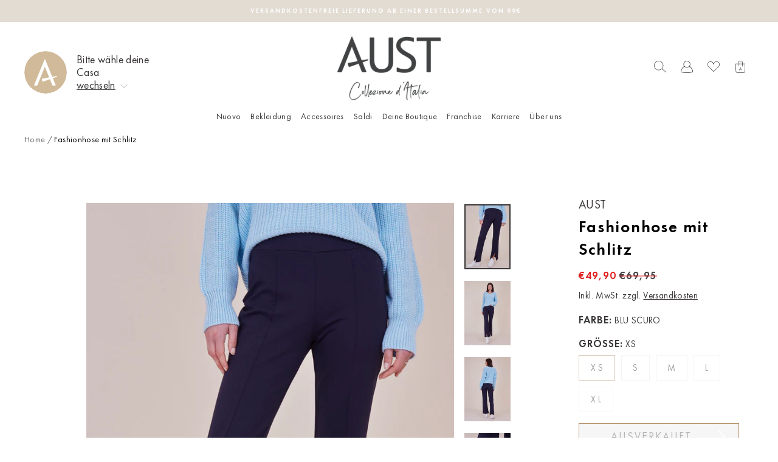

--- FILE ---
content_type: text/html; charset=utf-8
request_url: https://austfashion.com/products/2310052
body_size: 126988
content:
<!doctype html> 
<html class="no-js" lang="de" dir="ltr">
<head>
  <meta charset="utf-8">
  <meta http-equiv="X-UA-Compatible" content="IE=edge,chrome=1">
  <meta name="viewport" content="width=device-width,initial-scale=1">
  <meta name="theme-color" content="#3a3637">
  <link rel="canonical" href="https://austfashion.com/products/2310052">
  <link rel="preconnect" href="https://cdn.shopify.com">
  <link rel="preconnect" href="https://fonts.shopifycdn.com">
  <link rel="dns-prefetch" href="https://productreviews.shopifycdn.com">
  <link rel="dns-prefetch" href="https://ajax.googleapis.com">
  <link rel="dns-prefetch" href="https://maps.googleapis.com">
  <link rel="dns-prefetch" href="https://maps.gstatic.com">
  <!-- Google Tag Manager -->
  <script>(function(w,d,s,l,i){w[l]=w[l]||[];w[l].push({'gtm.start':
    new Date().getTime(),event:'gtm.js'});var f=d.getElementsByTagName(s)[0],
    j=d.createElement(s),dl=l!='dataLayer'?'&l='+l:'';j.async=true;j.src=
    'https://www.googletagmanager.com/gtm.js?id='+i+dl;f.parentNode.insertBefore(j,f);
    })(window,document,'script','dataLayer','GTM-WZPKQVL');</script>
  <!-- End Google Tag Manager --><link rel="shortcut icon" href="//austfashion.com/cdn/shop/files/AUST_Logo_A-1_32x32.jpg?v=1642818378" type="image/png" /><title>Fashionhose mit Schlitz
&ndash; Aust Fashion
</title>
<meta name="description" content="Hoch taillierte Hose in einem Mischgewebe aus Polyester und Elasthan. Dieses Modell hat einen Gummizug im Bund, schräge Seitentaschen und gerade, weite Beine mit vorderem Schlitz. Länge: 99cm Das Model trägt bei einer Körpergröße von 179 cm die Konfektionsgröße S.">
<meta property="og:site_name" content="Aust Fashion">
  <meta property="og:url" content="https://austfashion.com/products/2310052">
  <meta property="og:title" content="Fashionhose mit Schlitz">
  <meta property="og:type" content="product">
  <meta property="og:description" content="Hoch taillierte Hose in einem Mischgewebe aus Polyester und Elasthan. Dieses Modell hat einen Gummizug im Bund, schräge Seitentaschen und gerade, weite Beine mit vorderem Schlitz. Länge: 99cm Das Model trägt bei einer Körpergröße von 179 cm die Konfektionsgröße S."><meta property="og:image" content="http://austfashion.com/cdn/shop/products/2310052_D.jpg?v=1673963056">
    <meta property="og:image:secure_url" content="https://austfashion.com/cdn/shop/products/2310052_D.jpg?v=1673963056">
    <meta property="og:image:width" content="1000">
    <meta property="og:image:height" content="1400"><meta name="twitter:site" content="@">
  <meta name="twitter:card" content="summary_large_image">
  <meta name="twitter:title" content="Fashionhose mit Schlitz">
  <meta name="twitter:description" content="Hoch taillierte Hose in einem Mischgewebe aus Polyester und Elasthan. Dieses Modell hat einen Gummizug im Bund, schräge Seitentaschen und gerade, weite Beine mit vorderem Schlitz. Länge: 99cm Das Model trägt bei einer Körpergröße von 179 cm die Konfektionsgröße S.">

<style data-shopify>
    @font-face {
      font-family: 'sisterhood';
      src: url('//austfashion.com/cdn/shop/t/6/assets/sisterhood-webfont.woff2?v=181484294731311212971644240006') format('woff2'), url('//austfashion.com/cdn/shop/t/6/assets/sisterhood-webfont.woff?v=91107232335799448891644240006') format('woff');
      font-weight: normal;
      font-style: normal;
    }
    @font-face {
      font-family: 'futura_new';
      src: url('//austfashion.com/cdn/shop/t/6/assets/FTN45_Book.woff2?v=25563896629971566031644240005') format('woff2'), url('//austfashion.com/cdn/shop/t/6/assets/FTN45_Book.woff?v=106424425342833867741644240005') format('woff');
      font-weight: 400;
      font-style: normal;
    }
    @font-face {
      font-family: 'futura_new';
      src: url('//austfashion.com/cdn/shop/t/6/assets/FTN65_Demi.woff2?v=182770316908337499861644240006') format('woff2'), url('//austfashion.com/cdn/shop/t/6/assets/FTN65_Demi.woff?v=36771418187868515811644240006') format('woff');
      font-weight: 600;
      font-style: normal;
    }
    @font-face {
      font-family: 'futura_new';
      src: url('//austfashion.com/cdn/shop/t/6/assets/FTN55_Medium.woff2?v=29859090872810921021647876607') format('woff2'), url('//austfashion.com/cdn/shop/t/6/assets/FTN55_Medium.woff?v=179957543396784411161647876609') format('woff');
      font-weight: 500;
      font-style: normal;
    }
  
</style><link href="//austfashion.com/cdn/shop/t/6/assets/theme.css?v=2162473213641862961739553539" rel="stylesheet" type="text/css" media="all" />
<style data-shopify>:root {
    
      --typeHeaderPrimary: 'sisterhood';
      --typeHeaderFallback: 'sisterhood';
      --typeHeaderSize: 25px;
      --typeHeaderWeight: 400;
      --typeHeaderLineHeight: 1;
      --typeHeaderSpacing: 0.0em;

      --typeBasePrimary: 'futura_new';
      --typeBaseFallback: 'futura_new';
      --typeBaseSize: 14px;
      --typeBaseWeight: 400;
      --typeBaseLineHeight: 1.6;
      --typeBaseSpacing: 0.025em;
    
    
    --typeCollectionTitle: 18px;
    --iconWeight: 2px;
    --iconLinecaps: miter;

    
      --buttonRadius: 0px;
    

    --colorGridOverlayOpacity: 0.1;
  }

  .placeholder-content {
    background-image: linear-gradient(100deg, #ffffff 40%, #f7f7f7 63%, #ffffff 79%);
  }</style><style>
clever-slider{
    display:block;
    overflow: hidden;
    position: relative;
}
cs-nav,
cs-track,
cs-slide,
cs-nav-item{
    display:block;
}
cs-slide{
    position: relative;
}
cs-nav-item{
    cursor:pointer;
    width:12px;
    height:12px;
    border-radius:50%;
    border:1px solid #DADADA;
    background-color: transparent;
}
cs-nav-item.is-selected{
    background-color: #000;
}
cs-nav{
    display: flex;
    padding:10px;
    gap:5px;
    justify-content: center;
}
cs-nav.left{
    justify-content: flex-start;
}
cs-nav:empty{
    display:none;
}
cs-nav.right{
    justify-content: flex-end;
}
cs-nav.overlayed{
    position: absolute;
    bottom:0;
    left:0;
    width:100%;
}
clever-slider[fade] cs-slides{
    transform: none !important;
}
clever-slider[fade] cs-slide{
    opacity:0;
    left: 0 !important;
    right: 0 !important;
}
clever-slider[fade] cs-slide.is-selected{
    opacity:1;
}
cs-nav-item:only-child{
    display: none;
}
cs-next,
cs-prev{
    display:block;
    cursor:pointer;
    z-index:2;
}
cs-next[disabled],
cs-prev[disabled]{
   display:none;
}
cs-next.cs_next,
cs-prev.cs_prev{
    position: absolute;
    top:50%;
    transform: translateY(-50%);
    padding:20px;
}
cs-prev.cs_prev{
    left:0;
}
cs-next.cs_next{
    right:0;
}
cs-slides{
    display: flex;
    align-items: flex-start;
    position: relative;
    will-change: transform;
    will-change: height;
    transition: height 0.6s;
}
clever-slider cs-track.is-draggable{
    cursor: grab;
}
clever-slider cs-track.is-dragging{
    cursor: grabbing;
}
clever-slider:not(.vertical) cs-slides{
    flex-direction: row;
}
clever-slider.vertical cs-slides{
    flex-direction: column;
    height:300px;
}

    cs-slides:not(.gap).items-1 > cs-slide{
        flex: 0 0  calc(100% / 1);
    }  
    
    cs-slides.gap.items-1 > cs-slide{
        flex: 0 0 calc((100% - 0px) / 1);
    }  

    cs-slides:not(.gap).items-2 > cs-slide{
        flex: 0 0  calc(100% / 2);
    }  
    
    cs-slides.gap.items-2 > cs-slide{
        flex: 0 0 calc((100% - 25px) / 2);
    }  

    cs-slides:not(.gap).items-3 > cs-slide{
        flex: 0 0  calc(100% / 3);
    }  
    
    cs-slides.gap.items-3 > cs-slide{
        flex: 0 0 calc((100% - 50px) / 3);
    }  

    cs-slides:not(.gap).items-4 > cs-slide{
        flex: 0 0  calc(100% / 4);
    }  
    
    cs-slides.gap.items-4 > cs-slide{
        flex: 0 0 calc((100% - 75px) / 4);
    }  

    cs-slides:not(.gap).items-5 > cs-slide{
        flex: 0 0  calc(100% / 5);
    }  
    
    cs-slides.gap.items-5 > cs-slide{
        flex: 0 0 calc((100% - 100px) / 5);
    }  

    cs-slides:not(.gap).items-6 > cs-slide{
        flex: 0 0  calc(100% / 6);
    }  
    
    cs-slides.gap.items-6 > cs-slide{
        flex: 0 0 calc((100% - 125px) / 6);
    }  

clever-slider:not(.vertical) cs-slides.gap > cs-slide{
    margin-right:25px; 
}
clever-slider.vertical cs-slides.gap > cs-slide{
    margin-bottom:25px; 
    width:100%;
}
@media (min-width:769px) and (max-width:990px){
    clever-slider.medium_horizontal cs-slides{
        flex-direction: row;
        height:initial
    }
    clever-slider.medium_vertical cs-slides{
        flex-direction: column;
        height:300px;
    }

    
        cs-slides:not(.gap).medium_items-1 > cs-slide,
        cs-slides.medium_no-gap.medium_items-1 > cs-slide{
            flex: 0 0  calc(100% / 1);
        }  
        
        cs-slides.gap.medium_items-1 > cs-slide,
        cs-slides.medium_gap.medium_items-1 > cs-slide{
            flex: 0 0 calc((100% - 0px) / 1);
        }  
    
        cs-slides:not(.gap).medium_items-2 > cs-slide,
        cs-slides.medium_no-gap.medium_items-2 > cs-slide{
            flex: 0 0  calc(100% / 2);
        }  
        
        cs-slides.gap.medium_items-2 > cs-slide,
        cs-slides.medium_gap.medium_items-2 > cs-slide{
            flex: 0 0 calc((100% - 25px) / 2);
        }  
    
        cs-slides:not(.gap).medium_items-3 > cs-slide,
        cs-slides.medium_no-gap.medium_items-3 > cs-slide{
            flex: 0 0  calc(100% / 3);
        }  
        
        cs-slides.gap.medium_items-3 > cs-slide,
        cs-slides.medium_gap.medium_items-3 > cs-slide{
            flex: 0 0 calc((100% - 50px) / 3);
        }  
    
        cs-slides:not(.gap).medium_items-4 > cs-slide,
        cs-slides.medium_no-gap.medium_items-4 > cs-slide{
            flex: 0 0  calc(100% / 4);
        }  
        
        cs-slides.gap.medium_items-4 > cs-slide,
        cs-slides.medium_gap.medium_items-4 > cs-slide{
            flex: 0 0 calc((100% - 75px) / 4);
        }  
    
        cs-slides:not(.gap).medium_items-5 > cs-slide,
        cs-slides.medium_no-gap.medium_items-5 > cs-slide{
            flex: 0 0  calc(100% / 5);
        }  
        
        cs-slides.gap.medium_items-5 > cs-slide,
        cs-slides.medium_gap.medium_items-5 > cs-slide{
            flex: 0 0 calc((100% - 100px) / 5);
        }  
    
        cs-slides:not(.gap).medium_items-6 > cs-slide,
        cs-slides.medium_no-gap.medium_items-6 > cs-slide{
            flex: 0 0  calc(100% / 6);
        }  
        
        cs-slides.gap.medium_items-6 > cs-slide,
        cs-slides.medium_gap.medium_items-6 > cs-slide{
            flex: 0 0 calc((100% - 125px) / 6);
        }  
    

    clever-slider.vertical:not(.medium_horizontal) cs-slides.gap:not(.medium_no-gap) > cs-slide,
    clever-slider.vertical:not(.medium_horizontal) cs-slides.medium_gap > cs-slide {
        margin-bottom:25px; 
        margin-right:0;
    }
    clever-slider:not(.vertical):not(.medium_vertical) cs-slides.gap:not(.medium_no-gap) > cs-slide,
    clever-slider:not(.vertical):not(.medium_vertical) cs-slides.medium_gap > cs-slide {
        margin-right:25px; 
        margin-bottom:0;
        width:100%;
    }
}
@media (max-width:768px){
    clever-slider.small_horizontal cs-slides{
        flex-direction: row;
        height:initial
    }
    clever-slider.small_vertical cs-slides{
        flex-direction: column;
        height:300px;
    }

    
        cs-slides:not(.gap).small_items-1 > cs-slide,
        cs-slides:not(.small_no-gap).small_items-1 > cs-slide{
            flex: 0 0  calc(100% / 1);
        }  
        
        cs-slides.gap.small_items-1 > cs-slide,
        cs-slides.small_gap.small_items-1 > cs-slide{
            flex: 0 0 calc((100% - 0px) / 1);
        }  
    
        cs-slides:not(.gap).small_items-2 > cs-slide,
        cs-slides:not(.small_no-gap).small_items-2 > cs-slide{
            flex: 0 0  calc(100% / 2);
        }  
        
        cs-slides.gap.small_items-2 > cs-slide,
        cs-slides.small_gap.small_items-2 > cs-slide{
            flex: 0 0 calc((100% - 25px) / 2);
        }  
    
        cs-slides:not(.gap).small_items-3 > cs-slide,
        cs-slides:not(.small_no-gap).small_items-3 > cs-slide{
            flex: 0 0  calc(100% / 3);
        }  
        
        cs-slides.gap.small_items-3 > cs-slide,
        cs-slides.small_gap.small_items-3 > cs-slide{
            flex: 0 0 calc((100% - 50px) / 3);
        }  
    
        cs-slides:not(.gap).small_items-4 > cs-slide,
        cs-slides:not(.small_no-gap).small_items-4 > cs-slide{
            flex: 0 0  calc(100% / 4);
        }  
        
        cs-slides.gap.small_items-4 > cs-slide,
        cs-slides.small_gap.small_items-4 > cs-slide{
            flex: 0 0 calc((100% - 75px) / 4);
        }  
    
        cs-slides:not(.gap).small_items-5 > cs-slide,
        cs-slides:not(.small_no-gap).small_items-5 > cs-slide{
            flex: 0 0  calc(100% / 5);
        }  
        
        cs-slides.gap.small_items-5 > cs-slide,
        cs-slides.small_gap.small_items-5 > cs-slide{
            flex: 0 0 calc((100% - 100px) / 5);
        }  
    
        cs-slides:not(.gap).small_items-6 > cs-slide,
        cs-slides:not(.small_no-gap).small_items-6 > cs-slide{
            flex: 0 0  calc(100% / 6);
        }  
        
        cs-slides.gap.small_items-6 > cs-slide,
        cs-slides.small_gap.small_items-6 > cs-slide{
            flex: 0 0 calc((100% - 125px) / 6);
        }  
    

    clever-slider.vertical:not(.small_horizontal) cs-slides.gap:not(.small_no-gap) > cs-slide,
    clever-slider.vertical:not(.small_horizontal) cs-slides.small_gap > cs-slide {
        margin-right:0;
        margin-bottom:25px; 
    }
    clever-slider.small_horizontal:not(.small_vertical) cs-slides.gap:not(.small_no-gap) > cs-slide,
    clever-slider.small_horizontal:not(.small_vertical) cs-slides.small_gap > cs-slide {
        margin-bottom:0;
        margin-right:25px; 
        width:100%;
    }
}
{}
</style>
  
  <link href="//austfashion.com/cdn/shop/t/6/assets/beeclever-grid-system.css?v=136583179317845160321649248359" rel="stylesheet" type="text/css" media="all" />
  <link href="//austfashion.com/cdn/shop/t/6/assets/custom.css?v=1021735996599763301696325040" rel="stylesheet" type="text/css" media="all" />
  <link rel="stylesheet" href="//austfashion.com/cdn/shop/t/6/assets/rSlider.min.css?v=97958338559072481211644411647">
  <script src="//austfashion.com/cdn/shop/t/6/assets/rSlider.min.js?v=111628221107791954971644411647"></script>
  
  <script>
    document.documentElement.className = document.documentElement.className.replace('no-js', 'js');
    window.theme = window.theme || {};
    theme.routes = {
      home: "/",
      cart: "/cart.js",
      cartPage: "/cart",
      cartAdd: "/cart/add.js",
      cartChange: "/cart/change.js"
    };
    theme.strings = {
      soldOut: "Ausverkauft",
      unavailable: "Nicht verfügbar",
      stockLabel: "[count] auf Lager",
      willNotShipUntil: "Wird nach dem [date] versendet",
      willBeInStockAfter: "Wird nach dem [date] auf Lager sein",
      waitingForStock: "Artikel ist auf dem Weg",
      savePrice: "Speichern [saved_amount]",
      cartEmpty: "Deine Einkaufstüte ist im Moment leider noch leer.",
      cartTermsConfirmation: "Du musst den Verkaufsbedingungen zustimmen, um auszuchecken",
      searchCollections: "Kollektionen:",
      searchPages: "Seiten:",
      searchArticles: "Artikel:"
    };
    theme.settings = {
      dynamicVariantsEnable: true,
      dynamicVariantType: "button",
      cartType: "drawer",
      isCustomerTemplate: false,
      moneyFormat: "€{{amount_with_comma_separator}}",
      saveType: "dollar",
      recentlyViewedEnabled: false,
      productImageSize: "portrait",
      productImageCover: false,
      predictiveSearch: true,
      predictiveSearchType: "product,article,page,collection",
      inventoryThreshold: 10,
      quickView: false,
      themeName: 'Impulse',
      themeVersion: "4.1.4"
    };
  </script>
  <script>window.performance && window.performance.mark && window.performance.mark('shopify.content_for_header.start');</script><meta name="google-site-verification" content="tcw8URh0sPfXtcU5LfAVK66_pPWMU3iFua4o7stmioE">
<meta name="facebook-domain-verification" content="yq6xenj9qunyeq8sn935zrwx1lrzji">
<meta name="facebook-domain-verification" content="8wjdayi2kl1br3u2hn1fhbv9q1c2pt">
<meta name="facebook-domain-verification" content="zzmk5usas2jpay8sridpc3t5x8z3ys">
<meta id="shopify-digital-wallet" name="shopify-digital-wallet" content="/57148702876/digital_wallets/dialog">
<meta name="shopify-checkout-api-token" content="571eee4a2a09d7d5729df906475265a4">
<meta id="in-context-paypal-metadata" data-shop-id="57148702876" data-venmo-supported="false" data-environment="production" data-locale="de_DE" data-paypal-v4="true" data-currency="EUR">
<link rel="alternate" type="application/json+oembed" href="https://austfashion.com/products/2310052.oembed">
<script async="async" src="/checkouts/internal/preloads.js?locale=de-DE"></script>
<link rel="preconnect" href="https://shop.app" crossorigin="anonymous">
<script async="async" src="https://shop.app/checkouts/internal/preloads.js?locale=de-DE&shop_id=57148702876" crossorigin="anonymous"></script>
<script id="apple-pay-shop-capabilities" type="application/json">{"shopId":57148702876,"countryCode":"DE","currencyCode":"EUR","merchantCapabilities":["supports3DS"],"merchantId":"gid:\/\/shopify\/Shop\/57148702876","merchantName":"Aust Fashion","requiredBillingContactFields":["postalAddress","email","phone"],"requiredShippingContactFields":["postalAddress","email","phone"],"shippingType":"shipping","supportedNetworks":["visa","maestro","masterCard","amex"],"total":{"type":"pending","label":"Aust Fashion","amount":"1.00"},"shopifyPaymentsEnabled":true,"supportsSubscriptions":true}</script>
<script id="shopify-features" type="application/json">{"accessToken":"571eee4a2a09d7d5729df906475265a4","betas":["rich-media-storefront-analytics"],"domain":"austfashion.com","predictiveSearch":true,"shopId":57148702876,"locale":"de"}</script>
<script>var Shopify = Shopify || {};
Shopify.shop = "aust-fashion-de-store.myshopify.com";
Shopify.locale = "de";
Shopify.currency = {"active":"EUR","rate":"1.0"};
Shopify.country = "DE";
Shopify.theme = {"name":"Aust Fashion Redesign","id":125021946012,"schema_name":"Impulse","schema_version":"modified by beeclever","theme_store_id":null,"role":"main"};
Shopify.theme.handle = "null";
Shopify.theme.style = {"id":null,"handle":null};
Shopify.cdnHost = "austfashion.com/cdn";
Shopify.routes = Shopify.routes || {};
Shopify.routes.root = "/";</script>
<script type="module">!function(o){(o.Shopify=o.Shopify||{}).modules=!0}(window);</script>
<script>!function(o){function n(){var o=[];function n(){o.push(Array.prototype.slice.apply(arguments))}return n.q=o,n}var t=o.Shopify=o.Shopify||{};t.loadFeatures=n(),t.autoloadFeatures=n()}(window);</script>
<script>
  window.ShopifyPay = window.ShopifyPay || {};
  window.ShopifyPay.apiHost = "shop.app\/pay";
  window.ShopifyPay.redirectState = null;
</script>
<script id="shop-js-analytics" type="application/json">{"pageType":"product"}</script>
<script defer="defer" async type="module" src="//austfashion.com/cdn/shopifycloud/shop-js/modules/v2/client.init-shop-cart-sync_e98Ab_XN.de.esm.js"></script>
<script defer="defer" async type="module" src="//austfashion.com/cdn/shopifycloud/shop-js/modules/v2/chunk.common_Pcw9EP95.esm.js"></script>
<script defer="defer" async type="module" src="//austfashion.com/cdn/shopifycloud/shop-js/modules/v2/chunk.modal_CzmY4ZhL.esm.js"></script>
<script type="module">
  await import("//austfashion.com/cdn/shopifycloud/shop-js/modules/v2/client.init-shop-cart-sync_e98Ab_XN.de.esm.js");
await import("//austfashion.com/cdn/shopifycloud/shop-js/modules/v2/chunk.common_Pcw9EP95.esm.js");
await import("//austfashion.com/cdn/shopifycloud/shop-js/modules/v2/chunk.modal_CzmY4ZhL.esm.js");

  window.Shopify.SignInWithShop?.initShopCartSync?.({"fedCMEnabled":true,"windoidEnabled":true});

</script>
<script>
  window.Shopify = window.Shopify || {};
  if (!window.Shopify.featureAssets) window.Shopify.featureAssets = {};
  window.Shopify.featureAssets['shop-js'] = {"shop-cart-sync":["modules/v2/client.shop-cart-sync_DazCVyJ3.de.esm.js","modules/v2/chunk.common_Pcw9EP95.esm.js","modules/v2/chunk.modal_CzmY4ZhL.esm.js"],"init-fed-cm":["modules/v2/client.init-fed-cm_D0AulfmK.de.esm.js","modules/v2/chunk.common_Pcw9EP95.esm.js","modules/v2/chunk.modal_CzmY4ZhL.esm.js"],"shop-cash-offers":["modules/v2/client.shop-cash-offers_BISyWFEA.de.esm.js","modules/v2/chunk.common_Pcw9EP95.esm.js","modules/v2/chunk.modal_CzmY4ZhL.esm.js"],"shop-login-button":["modules/v2/client.shop-login-button_D_c1vx_E.de.esm.js","modules/v2/chunk.common_Pcw9EP95.esm.js","modules/v2/chunk.modal_CzmY4ZhL.esm.js"],"pay-button":["modules/v2/client.pay-button_CHADzJ4g.de.esm.js","modules/v2/chunk.common_Pcw9EP95.esm.js","modules/v2/chunk.modal_CzmY4ZhL.esm.js"],"shop-button":["modules/v2/client.shop-button_CQnD2U3v.de.esm.js","modules/v2/chunk.common_Pcw9EP95.esm.js","modules/v2/chunk.modal_CzmY4ZhL.esm.js"],"avatar":["modules/v2/client.avatar_BTnouDA3.de.esm.js"],"init-windoid":["modules/v2/client.init-windoid_CmA0-hrC.de.esm.js","modules/v2/chunk.common_Pcw9EP95.esm.js","modules/v2/chunk.modal_CzmY4ZhL.esm.js"],"init-shop-for-new-customer-accounts":["modules/v2/client.init-shop-for-new-customer-accounts_BCzC_Mib.de.esm.js","modules/v2/client.shop-login-button_D_c1vx_E.de.esm.js","modules/v2/chunk.common_Pcw9EP95.esm.js","modules/v2/chunk.modal_CzmY4ZhL.esm.js"],"init-shop-email-lookup-coordinator":["modules/v2/client.init-shop-email-lookup-coordinator_DYzOit4u.de.esm.js","modules/v2/chunk.common_Pcw9EP95.esm.js","modules/v2/chunk.modal_CzmY4ZhL.esm.js"],"init-shop-cart-sync":["modules/v2/client.init-shop-cart-sync_e98Ab_XN.de.esm.js","modules/v2/chunk.common_Pcw9EP95.esm.js","modules/v2/chunk.modal_CzmY4ZhL.esm.js"],"shop-toast-manager":["modules/v2/client.shop-toast-manager_Bc-1elH8.de.esm.js","modules/v2/chunk.common_Pcw9EP95.esm.js","modules/v2/chunk.modal_CzmY4ZhL.esm.js"],"init-customer-accounts":["modules/v2/client.init-customer-accounts_CqlRHmZs.de.esm.js","modules/v2/client.shop-login-button_D_c1vx_E.de.esm.js","modules/v2/chunk.common_Pcw9EP95.esm.js","modules/v2/chunk.modal_CzmY4ZhL.esm.js"],"init-customer-accounts-sign-up":["modules/v2/client.init-customer-accounts-sign-up_DZmBw6yB.de.esm.js","modules/v2/client.shop-login-button_D_c1vx_E.de.esm.js","modules/v2/chunk.common_Pcw9EP95.esm.js","modules/v2/chunk.modal_CzmY4ZhL.esm.js"],"shop-follow-button":["modules/v2/client.shop-follow-button_Cx-w7rSq.de.esm.js","modules/v2/chunk.common_Pcw9EP95.esm.js","modules/v2/chunk.modal_CzmY4ZhL.esm.js"],"checkout-modal":["modules/v2/client.checkout-modal_Djjmh8qM.de.esm.js","modules/v2/chunk.common_Pcw9EP95.esm.js","modules/v2/chunk.modal_CzmY4ZhL.esm.js"],"shop-login":["modules/v2/client.shop-login_DMZMgoZf.de.esm.js","modules/v2/chunk.common_Pcw9EP95.esm.js","modules/v2/chunk.modal_CzmY4ZhL.esm.js"],"lead-capture":["modules/v2/client.lead-capture_SqejaEd8.de.esm.js","modules/v2/chunk.common_Pcw9EP95.esm.js","modules/v2/chunk.modal_CzmY4ZhL.esm.js"],"payment-terms":["modules/v2/client.payment-terms_DUeEqFTJ.de.esm.js","modules/v2/chunk.common_Pcw9EP95.esm.js","modules/v2/chunk.modal_CzmY4ZhL.esm.js"]};
</script>
<script>(function() {
  var isLoaded = false;
  function asyncLoad() {
    if (isLoaded) return;
    isLoaded = true;
    var urls = ["https:\/\/chimpstatic.com\/mcjs-connected\/js\/users\/18c42bb4a7d3e11c943e57aeb\/4b324d1f68b801a268168ead4.js?shop=aust-fashion-de-store.myshopify.com","https:\/\/front.optimonk.com\/public\/183755\/shopify\/preload.js?shop=aust-fashion-de-store.myshopify.com","\/\/backinstock.useamp.com\/widget\/67404_1767158975.js?category=bis\u0026v=6\u0026shop=aust-fashion-de-store.myshopify.com"];
    for (var i = 0; i < urls.length; i++) {
      var s = document.createElement('script');
      s.type = 'text/javascript';
      s.async = true;
      s.src = urls[i];
      var x = document.getElementsByTagName('script')[0];
      x.parentNode.insertBefore(s, x);
    }
  };
  if(window.attachEvent) {
    window.attachEvent('onload', asyncLoad);
  } else {
    window.addEventListener('load', asyncLoad, false);
  }
})();</script>
<script id="__st">var __st={"a":57148702876,"offset":3600,"reqid":"b6054475-1ef8-47ef-a5f2-c277a7384220-1769427652","pageurl":"austfashion.com\/products\/2310052","u":"91f0087d7a84","p":"product","rtyp":"product","rid":8096816922889};</script>
<script>window.ShopifyPaypalV4VisibilityTracking = true;</script>
<script id="captcha-bootstrap">!function(){'use strict';const t='contact',e='account',n='new_comment',o=[[t,t],['blogs',n],['comments',n],[t,'customer']],c=[[e,'customer_login'],[e,'guest_login'],[e,'recover_customer_password'],[e,'create_customer']],r=t=>t.map((([t,e])=>`form[action*='/${t}']:not([data-nocaptcha='true']) input[name='form_type'][value='${e}']`)).join(','),a=t=>()=>t?[...document.querySelectorAll(t)].map((t=>t.form)):[];function s(){const t=[...o],e=r(t);return a(e)}const i='password',u='form_key',d=['recaptcha-v3-token','g-recaptcha-response','h-captcha-response',i],f=()=>{try{return window.sessionStorage}catch{return}},m='__shopify_v',_=t=>t.elements[u];function p(t,e,n=!1){try{const o=window.sessionStorage,c=JSON.parse(o.getItem(e)),{data:r}=function(t){const{data:e,action:n}=t;return t[m]||n?{data:e,action:n}:{data:t,action:n}}(c);for(const[e,n]of Object.entries(r))t.elements[e]&&(t.elements[e].value=n);n&&o.removeItem(e)}catch(o){console.error('form repopulation failed',{error:o})}}const l='form_type',E='cptcha';function T(t){t.dataset[E]=!0}const w=window,h=w.document,L='Shopify',v='ce_forms',y='captcha';let A=!1;((t,e)=>{const n=(g='f06e6c50-85a8-45c8-87d0-21a2b65856fe',I='https://cdn.shopify.com/shopifycloud/storefront-forms-hcaptcha/ce_storefront_forms_captcha_hcaptcha.v1.5.2.iife.js',D={infoText:'Durch hCaptcha geschützt',privacyText:'Datenschutz',termsText:'Allgemeine Geschäftsbedingungen'},(t,e,n)=>{const o=w[L][v],c=o.bindForm;if(c)return c(t,g,e,D).then(n);var r;o.q.push([[t,g,e,D],n]),r=I,A||(h.body.append(Object.assign(h.createElement('script'),{id:'captcha-provider',async:!0,src:r})),A=!0)});var g,I,D;w[L]=w[L]||{},w[L][v]=w[L][v]||{},w[L][v].q=[],w[L][y]=w[L][y]||{},w[L][y].protect=function(t,e){n(t,void 0,e),T(t)},Object.freeze(w[L][y]),function(t,e,n,w,h,L){const[v,y,A,g]=function(t,e,n){const i=e?o:[],u=t?c:[],d=[...i,...u],f=r(d),m=r(i),_=r(d.filter((([t,e])=>n.includes(e))));return[a(f),a(m),a(_),s()]}(w,h,L),I=t=>{const e=t.target;return e instanceof HTMLFormElement?e:e&&e.form},D=t=>v().includes(t);t.addEventListener('submit',(t=>{const e=I(t);if(!e)return;const n=D(e)&&!e.dataset.hcaptchaBound&&!e.dataset.recaptchaBound,o=_(e),c=g().includes(e)&&(!o||!o.value);(n||c)&&t.preventDefault(),c&&!n&&(function(t){try{if(!f())return;!function(t){const e=f();if(!e)return;const n=_(t);if(!n)return;const o=n.value;o&&e.removeItem(o)}(t);const e=Array.from(Array(32),(()=>Math.random().toString(36)[2])).join('');!function(t,e){_(t)||t.append(Object.assign(document.createElement('input'),{type:'hidden',name:u})),t.elements[u].value=e}(t,e),function(t,e){const n=f();if(!n)return;const o=[...t.querySelectorAll(`input[type='${i}']`)].map((({name:t})=>t)),c=[...d,...o],r={};for(const[a,s]of new FormData(t).entries())c.includes(a)||(r[a]=s);n.setItem(e,JSON.stringify({[m]:1,action:t.action,data:r}))}(t,e)}catch(e){console.error('failed to persist form',e)}}(e),e.submit())}));const S=(t,e)=>{t&&!t.dataset[E]&&(n(t,e.some((e=>e===t))),T(t))};for(const o of['focusin','change'])t.addEventListener(o,(t=>{const e=I(t);D(e)&&S(e,y())}));const B=e.get('form_key'),M=e.get(l),P=B&&M;t.addEventListener('DOMContentLoaded',(()=>{const t=y();if(P)for(const e of t)e.elements[l].value===M&&p(e,B);[...new Set([...A(),...v().filter((t=>'true'===t.dataset.shopifyCaptcha))])].forEach((e=>S(e,t)))}))}(h,new URLSearchParams(w.location.search),n,t,e,['guest_login'])})(!1,!0)}();</script>
<script integrity="sha256-4kQ18oKyAcykRKYeNunJcIwy7WH5gtpwJnB7kiuLZ1E=" data-source-attribution="shopify.loadfeatures" defer="defer" src="//austfashion.com/cdn/shopifycloud/storefront/assets/storefront/load_feature-a0a9edcb.js" crossorigin="anonymous"></script>
<script crossorigin="anonymous" defer="defer" src="//austfashion.com/cdn/shopifycloud/storefront/assets/shopify_pay/storefront-65b4c6d7.js?v=20250812"></script>
<script data-source-attribution="shopify.dynamic_checkout.dynamic.init">var Shopify=Shopify||{};Shopify.PaymentButton=Shopify.PaymentButton||{isStorefrontPortableWallets:!0,init:function(){window.Shopify.PaymentButton.init=function(){};var t=document.createElement("script");t.src="https://austfashion.com/cdn/shopifycloud/portable-wallets/latest/portable-wallets.de.js",t.type="module",document.head.appendChild(t)}};
</script>
<script data-source-attribution="shopify.dynamic_checkout.buyer_consent">
  function portableWalletsHideBuyerConsent(e){var t=document.getElementById("shopify-buyer-consent"),n=document.getElementById("shopify-subscription-policy-button");t&&n&&(t.classList.add("hidden"),t.setAttribute("aria-hidden","true"),n.removeEventListener("click",e))}function portableWalletsShowBuyerConsent(e){var t=document.getElementById("shopify-buyer-consent"),n=document.getElementById("shopify-subscription-policy-button");t&&n&&(t.classList.remove("hidden"),t.removeAttribute("aria-hidden"),n.addEventListener("click",e))}window.Shopify?.PaymentButton&&(window.Shopify.PaymentButton.hideBuyerConsent=portableWalletsHideBuyerConsent,window.Shopify.PaymentButton.showBuyerConsent=portableWalletsShowBuyerConsent);
</script>
<script data-source-attribution="shopify.dynamic_checkout.cart.bootstrap">document.addEventListener("DOMContentLoaded",(function(){function t(){return document.querySelector("shopify-accelerated-checkout-cart, shopify-accelerated-checkout")}if(t())Shopify.PaymentButton.init();else{new MutationObserver((function(e,n){t()&&(Shopify.PaymentButton.init(),n.disconnect())})).observe(document.body,{childList:!0,subtree:!0})}}));
</script>
<link id="shopify-accelerated-checkout-styles" rel="stylesheet" media="screen" href="https://austfashion.com/cdn/shopifycloud/portable-wallets/latest/accelerated-checkout-backwards-compat.css" crossorigin="anonymous">
<style id="shopify-accelerated-checkout-cart">
        #shopify-buyer-consent {
  margin-top: 1em;
  display: inline-block;
  width: 100%;
}

#shopify-buyer-consent.hidden {
  display: none;
}

#shopify-subscription-policy-button {
  background: none;
  border: none;
  padding: 0;
  text-decoration: underline;
  font-size: inherit;
  cursor: pointer;
}

#shopify-subscription-policy-button::before {
  box-shadow: none;
}

      </style>

<script>window.performance && window.performance.mark && window.performance.mark('shopify.content_for_header.end');</script>
  <script src="//austfashion.com/cdn/shop/t/6/assets/vendor-scripts-v9.js" defer="defer"></script><link rel="preload" as="style" href="//austfashion.com/cdn/shop/t/6/assets/currency-flags.css" onload="this.onload=null;this.rel='stylesheet'">
    <link rel="stylesheet" href="//austfashion.com/cdn/shop/t/6/assets/currency-flags.css"><script src="//austfashion.com/cdn/shop/t/6/assets/theme.js?v=148634424778195927481649057180" defer="defer"></script><link rel="stylesheet" href="https://cdn.jsdelivr.net/npm/bootstrap-icons@1.3.0/font/bootstrap-icons.css">
  <!-- start preloading boutique switch images -->
  
  
  
  
    
    
    <link 
      rel="preload" 
      as="image" 
      href="//austfashion.com/cdn/shop/files/2310332_C_2.jpg?crop=center&height=1000&v=1687262397&width=1000" 
      imagesrcset="
        //austfashion.com/cdn/shop/files/2310332_C_2.jpg?crop=center&height=30&v=1687262397&width=30 30w,//austfashion.com/cdn/shop/files/2310332_C_2.jpg?crop=center&height=50&v=1687262397&width=50 50w,//austfashion.com/cdn/shop/files/2310332_C_2.jpg?crop=center&height=80&v=1687262397&width=80 80w,//austfashion.com/cdn/shop/files/2310332_C_2.jpg?crop=center&height=120&v=1687262397&width=120 120w,//austfashion.com/cdn/shop/files/2310332_C_2.jpg?crop=center&height=150&v=1687262397&width=150 150w,//austfashion.com/cdn/shop/files/2310332_C_2.jpg?crop=center&height=200&v=1687262397&width=200 200w
      "
      imagesizes="(max-width:768px) 40px, 70px"
    >
  
    
    
    <link 
      rel="preload" 
      as="image" 
      href="//austfashion.com/cdn/shop/files/Bad-Zwischenahn_sw.jpg?crop=center&height=2500&v=1693402504&width=2500" 
      imagesrcset="
        //austfashion.com/cdn/shop/files/Bad-Zwischenahn_sw.jpg?crop=center&height=30&v=1693402504&width=30 30w,//austfashion.com/cdn/shop/files/Bad-Zwischenahn_sw.jpg?crop=center&height=50&v=1693402504&width=50 50w,//austfashion.com/cdn/shop/files/Bad-Zwischenahn_sw.jpg?crop=center&height=80&v=1693402504&width=80 80w,//austfashion.com/cdn/shop/files/Bad-Zwischenahn_sw.jpg?crop=center&height=120&v=1693402504&width=120 120w,//austfashion.com/cdn/shop/files/Bad-Zwischenahn_sw.jpg?crop=center&height=150&v=1693402504&width=150 150w,//austfashion.com/cdn/shop/files/Bad-Zwischenahn_sw.jpg?crop=center&height=200&v=1693402504&width=200 200w
      "
      imagesizes="(max-width:768px) 40px, 70px"
    >
  
    
    
    <link 
      rel="preload" 
      as="image" 
      href="//austfashion.com/cdn/shop/files/Baden-Baden_sw.jpg?crop=center&height=2500&v=1693402505&width=2500" 
      imagesrcset="
        //austfashion.com/cdn/shop/files/Baden-Baden_sw.jpg?crop=center&height=30&v=1693402505&width=30 30w,//austfashion.com/cdn/shop/files/Baden-Baden_sw.jpg?crop=center&height=50&v=1693402505&width=50 50w,//austfashion.com/cdn/shop/files/Baden-Baden_sw.jpg?crop=center&height=80&v=1693402505&width=80 80w,//austfashion.com/cdn/shop/files/Baden-Baden_sw.jpg?crop=center&height=120&v=1693402505&width=120 120w,//austfashion.com/cdn/shop/files/Baden-Baden_sw.jpg?crop=center&height=150&v=1693402505&width=150 150w,//austfashion.com/cdn/shop/files/Baden-Baden_sw.jpg?crop=center&height=200&v=1693402505&width=200 200w
      "
      imagesizes="(max-width:768px) 40px, 70px"
    >
  
    
    
    <link 
      rel="preload" 
      as="image" 
      href="//austfashion.com/cdn/shop/files/30_BL_Berlinboelschestrasse_Halina_Mikolajczyk.jpg?crop=center&height=1000&v=1648596360&width=1000" 
      imagesrcset="
        //austfashion.com/cdn/shop/files/30_BL_Berlinboelschestrasse_Halina_Mikolajczyk.jpg?crop=center&height=30&v=1648596360&width=30 30w,//austfashion.com/cdn/shop/files/30_BL_Berlinboelschestrasse_Halina_Mikolajczyk.jpg?crop=center&height=50&v=1648596360&width=50 50w,//austfashion.com/cdn/shop/files/30_BL_Berlinboelschestrasse_Halina_Mikolajczyk.jpg?crop=center&height=80&v=1648596360&width=80 80w,//austfashion.com/cdn/shop/files/30_BL_Berlinboelschestrasse_Halina_Mikolajczyk.jpg?crop=center&height=120&v=1648596360&width=120 120w,//austfashion.com/cdn/shop/files/30_BL_Berlinboelschestrasse_Halina_Mikolajczyk.jpg?crop=center&height=150&v=1648596360&width=150 150w,//austfashion.com/cdn/shop/files/30_BL_Berlinboelschestrasse_Halina_Mikolajczyk.jpg?crop=center&height=200&v=1648596360&width=200 200w
      "
      imagesizes="(max-width:768px) 40px, 70px"
    >
  
    
    
    <link 
      rel="preload" 
      as="image" 
      href="//austfashion.com/cdn/shop/files/2610038_0439.jpg?crop=center&height=1000&v=1766249527&width=1000" 
      imagesrcset="
        //austfashion.com/cdn/shop/files/2610038_0439.jpg?crop=center&height=30&v=1766249527&width=30 30w,//austfashion.com/cdn/shop/files/2610038_0439.jpg?crop=center&height=50&v=1766249527&width=50 50w,//austfashion.com/cdn/shop/files/2610038_0439.jpg?crop=center&height=80&v=1766249527&width=80 80w,//austfashion.com/cdn/shop/files/2610038_0439.jpg?crop=center&height=120&v=1766249527&width=120 120w,//austfashion.com/cdn/shop/files/2610038_0439.jpg?crop=center&height=150&v=1766249527&width=150 150w,//austfashion.com/cdn/shop/files/2610038_0439.jpg?crop=center&height=200&v=1766249527&width=200 200w
      "
      imagesizes="(max-width:768px) 40px, 70px"
    >
  
    
    
    <link 
      rel="preload" 
      as="image" 
      href="//austfashion.com/cdn/shop/files/39_BL_Bregenz_Eveline_Dziewior_-_Kopie.jpg?crop=center&height=716&v=1648597909&width=716" 
      imagesrcset="
        //austfashion.com/cdn/shop/files/39_BL_Bregenz_Eveline_Dziewior_-_Kopie.jpg?crop=center&height=30&v=1648597909&width=30 30w,//austfashion.com/cdn/shop/files/39_BL_Bregenz_Eveline_Dziewior_-_Kopie.jpg?crop=center&height=50&v=1648597909&width=50 50w,//austfashion.com/cdn/shop/files/39_BL_Bregenz_Eveline_Dziewior_-_Kopie.jpg?crop=center&height=80&v=1648597909&width=80 80w,//austfashion.com/cdn/shop/files/39_BL_Bregenz_Eveline_Dziewior_-_Kopie.jpg?crop=center&height=120&v=1648597909&width=120 120w,//austfashion.com/cdn/shop/files/39_BL_Bregenz_Eveline_Dziewior_-_Kopie.jpg?crop=center&height=150&v=1648597909&width=150 150w,//austfashion.com/cdn/shop/files/39_BL_Bregenz_Eveline_Dziewior_-_Kopie.jpg?crop=center&height=200&v=1648597909&width=200 200w
      "
      imagesizes="(max-width:768px) 40px, 70px"
    >
  
    
    
    <link 
      rel="preload" 
      as="image" 
      href="//austfashion.com/cdn/shop/files/50_BL_Bruck_a.d.Leitha_Linda_Stepanov.jpg?crop=center&height=1000&v=1649899713&width=1000" 
      imagesrcset="
        //austfashion.com/cdn/shop/files/50_BL_Bruck_a.d.Leitha_Linda_Stepanov.jpg?crop=center&height=30&v=1649899713&width=30 30w,//austfashion.com/cdn/shop/files/50_BL_Bruck_a.d.Leitha_Linda_Stepanov.jpg?crop=center&height=50&v=1649899713&width=50 50w,//austfashion.com/cdn/shop/files/50_BL_Bruck_a.d.Leitha_Linda_Stepanov.jpg?crop=center&height=80&v=1649899713&width=80 80w,//austfashion.com/cdn/shop/files/50_BL_Bruck_a.d.Leitha_Linda_Stepanov.jpg?crop=center&height=120&v=1649899713&width=120 120w,//austfashion.com/cdn/shop/files/50_BL_Bruck_a.d.Leitha_Linda_Stepanov.jpg?crop=center&height=150&v=1649899713&width=150 150w,//austfashion.com/cdn/shop/files/50_BL_Bruck_a.d.Leitha_Linda_Stepanov.jpg?crop=center&height=200&v=1649899713&width=200 200w
      "
      imagesizes="(max-width:768px) 40px, 70px"
    >
  
    
    
    <link 
      rel="preload" 
      as="image" 
      href="//austfashion.com/cdn/shop/files/76_BL_Buxtehude_Sabine_Tipke_und_Ute_Daescher.jpg?crop=center&height=1000&v=1649900322&width=1000" 
      imagesrcset="
        //austfashion.com/cdn/shop/files/76_BL_Buxtehude_Sabine_Tipke_und_Ute_Daescher.jpg?crop=center&height=30&v=1649900322&width=30 30w,//austfashion.com/cdn/shop/files/76_BL_Buxtehude_Sabine_Tipke_und_Ute_Daescher.jpg?crop=center&height=50&v=1649900322&width=50 50w,//austfashion.com/cdn/shop/files/76_BL_Buxtehude_Sabine_Tipke_und_Ute_Daescher.jpg?crop=center&height=80&v=1649900322&width=80 80w,//austfashion.com/cdn/shop/files/76_BL_Buxtehude_Sabine_Tipke_und_Ute_Daescher.jpg?crop=center&height=120&v=1649900322&width=120 120w,//austfashion.com/cdn/shop/files/76_BL_Buxtehude_Sabine_Tipke_und_Ute_Daescher.jpg?crop=center&height=150&v=1649900322&width=150 150w,//austfashion.com/cdn/shop/files/76_BL_Buxtehude_Sabine_Tipke_und_Ute_Daescher.jpg?crop=center&height=200&v=1649900322&width=200 200w
      "
      imagesizes="(max-width:768px) 40px, 70px"
    >
  
    
    
    <link 
      rel="preload" 
      as="image" 
      href="//austfashion.com/cdn/shop/files/39_BL_Bregenz_Eveline_Dziewior_-_Kopie.jpg?crop=center&height=716&v=1648597909&width=716" 
      imagesrcset="
        //austfashion.com/cdn/shop/files/39_BL_Bregenz_Eveline_Dziewior_-_Kopie.jpg?crop=center&height=30&v=1648597909&width=30 30w,//austfashion.com/cdn/shop/files/39_BL_Bregenz_Eveline_Dziewior_-_Kopie.jpg?crop=center&height=50&v=1648597909&width=50 50w,//austfashion.com/cdn/shop/files/39_BL_Bregenz_Eveline_Dziewior_-_Kopie.jpg?crop=center&height=80&v=1648597909&width=80 80w,//austfashion.com/cdn/shop/files/39_BL_Bregenz_Eveline_Dziewior_-_Kopie.jpg?crop=center&height=120&v=1648597909&width=120 120w,//austfashion.com/cdn/shop/files/39_BL_Bregenz_Eveline_Dziewior_-_Kopie.jpg?crop=center&height=150&v=1648597909&width=150 150w,//austfashion.com/cdn/shop/files/39_BL_Bregenz_Eveline_Dziewior_-_Kopie.jpg?crop=center&height=200&v=1648597909&width=200 200w
      "
      imagesizes="(max-width:768px) 40px, 70px"
    >
  
    
    
    <link 
      rel="preload" 
      as="image" 
      href="//austfashion.com/cdn/shop/files/06_BL_Antje_Massar2.jpg?crop=center&height=1000&v=1649902061&width=1000" 
      imagesrcset="
        //austfashion.com/cdn/shop/files/06_BL_Antje_Massar2.jpg?crop=center&height=30&v=1649902061&width=30 30w,//austfashion.com/cdn/shop/files/06_BL_Antje_Massar2.jpg?crop=center&height=50&v=1649902061&width=50 50w,//austfashion.com/cdn/shop/files/06_BL_Antje_Massar2.jpg?crop=center&height=80&v=1649902061&width=80 80w,//austfashion.com/cdn/shop/files/06_BL_Antje_Massar2.jpg?crop=center&height=120&v=1649902061&width=120 120w,//austfashion.com/cdn/shop/files/06_BL_Antje_Massar2.jpg?crop=center&height=150&v=1649902061&width=150 150w,//austfashion.com/cdn/shop/files/06_BL_Antje_Massar2.jpg?crop=center&height=200&v=1649902061&width=200 200w
      "
      imagesizes="(max-width:768px) 40px, 70px"
    >
  
    
    
    <link 
      rel="preload" 
      as="image" 
      href="//austfashion.com/cdn/shop/files/01_BL_Benrath_Elke_Loehrer.jpg?crop=center&height=1000&v=1648595274&width=1000" 
      imagesrcset="
        //austfashion.com/cdn/shop/files/01_BL_Benrath_Elke_Loehrer.jpg?crop=center&height=30&v=1648595274&width=30 30w,//austfashion.com/cdn/shop/files/01_BL_Benrath_Elke_Loehrer.jpg?crop=center&height=50&v=1648595274&width=50 50w,//austfashion.com/cdn/shop/files/01_BL_Benrath_Elke_Loehrer.jpg?crop=center&height=80&v=1648595274&width=80 80w,//austfashion.com/cdn/shop/files/01_BL_Benrath_Elke_Loehrer.jpg?crop=center&height=120&v=1648595274&width=120 120w,//austfashion.com/cdn/shop/files/01_BL_Benrath_Elke_Loehrer.jpg?crop=center&height=150&v=1648595274&width=150 150w,//austfashion.com/cdn/shop/files/01_BL_Benrath_Elke_Loehrer.jpg?crop=center&height=200&v=1648595274&width=200 200w
      "
      imagesizes="(max-width:768px) 40px, 70px"
    >
  
    
    
    <link 
      rel="preload" 
      as="image" 
      href="//austfashion.com/cdn/shop/files/Erfurt_sw.jpg?crop=center&height=2500&v=1693402476&width=2500" 
      imagesrcset="
        //austfashion.com/cdn/shop/files/Erfurt_sw.jpg?crop=center&height=30&v=1693402476&width=30 30w,//austfashion.com/cdn/shop/files/Erfurt_sw.jpg?crop=center&height=50&v=1693402476&width=50 50w,//austfashion.com/cdn/shop/files/Erfurt_sw.jpg?crop=center&height=80&v=1693402476&width=80 80w,//austfashion.com/cdn/shop/files/Erfurt_sw.jpg?crop=center&height=120&v=1693402476&width=120 120w,//austfashion.com/cdn/shop/files/Erfurt_sw.jpg?crop=center&height=150&v=1693402476&width=150 150w,//austfashion.com/cdn/shop/files/Erfurt_sw.jpg?crop=center&height=200&v=1693402476&width=200 200w
      "
      imagesizes="(max-width:768px) 40px, 70px"
    >
  
    
    
    <link 
      rel="preload" 
      as="image" 
      href="//austfashion.com/cdn/shop/files/03_BL_Essen_Anna_Lenz.jpg?crop=center&height=768&v=1649255519&width=768" 
      imagesrcset="
        //austfashion.com/cdn/shop/files/03_BL_Essen_Anna_Lenz.jpg?crop=center&height=30&v=1649255519&width=30 30w,//austfashion.com/cdn/shop/files/03_BL_Essen_Anna_Lenz.jpg?crop=center&height=50&v=1649255519&width=50 50w,//austfashion.com/cdn/shop/files/03_BL_Essen_Anna_Lenz.jpg?crop=center&height=80&v=1649255519&width=80 80w,//austfashion.com/cdn/shop/files/03_BL_Essen_Anna_Lenz.jpg?crop=center&height=120&v=1649255519&width=120 120w,//austfashion.com/cdn/shop/files/03_BL_Essen_Anna_Lenz.jpg?crop=center&height=150&v=1649255519&width=150 150w,//austfashion.com/cdn/shop/files/03_BL_Essen_Anna_Lenz.jpg?crop=center&height=200&v=1649255519&width=200 200w
      "
      imagesizes="(max-width:768px) 40px, 70px"
    >
  
    
    
    <link 
      rel="preload" 
      as="image" 
      href="//austfashion.com/cdn/shop/files/57_BL_AEZ_Ines_Hartung.jpg?crop=center&height=366&v=1649905395&width=366" 
      imagesrcset="
        //austfashion.com/cdn/shop/files/57_BL_AEZ_Ines_Hartung.jpg?crop=center&height=30&v=1649905395&width=30 30w,//austfashion.com/cdn/shop/files/57_BL_AEZ_Ines_Hartung.jpg?crop=center&height=50&v=1649905395&width=50 50w,//austfashion.com/cdn/shop/files/57_BL_AEZ_Ines_Hartung.jpg?crop=center&height=80&v=1649905395&width=80 80w,//austfashion.com/cdn/shop/files/57_BL_AEZ_Ines_Hartung.jpg?crop=center&height=120&v=1649905395&width=120 120w,//austfashion.com/cdn/shop/files/57_BL_AEZ_Ines_Hartung.jpg?crop=center&height=150&v=1649905395&width=150 150w,//austfashion.com/cdn/shop/files/57_BL_AEZ_Ines_Hartung.jpg?crop=center&height=200&v=1649905395&width=200 200w
      "
      imagesizes="(max-width:768px) 40px, 70px"
    >
  
    
    
    <link 
      rel="preload" 
      as="image" 
      href="//austfashion.com/cdn/shop/files/Bildschirmfoto_2022-03-02_um_12.43.38.png?crop=center&height=856&v=1646400493&width=856" 
      imagesrcset="
        //austfashion.com/cdn/shop/files/Bildschirmfoto_2022-03-02_um_12.43.38.png?crop=center&height=30&v=1646400493&width=30 30w,//austfashion.com/cdn/shop/files/Bildschirmfoto_2022-03-02_um_12.43.38.png?crop=center&height=50&v=1646400493&width=50 50w,//austfashion.com/cdn/shop/files/Bildschirmfoto_2022-03-02_um_12.43.38.png?crop=center&height=80&v=1646400493&width=80 80w,//austfashion.com/cdn/shop/files/Bildschirmfoto_2022-03-02_um_12.43.38.png?crop=center&height=120&v=1646400493&width=120 120w,//austfashion.com/cdn/shop/files/Bildschirmfoto_2022-03-02_um_12.43.38.png?crop=center&height=150&v=1646400493&width=150 150w,//austfashion.com/cdn/shop/files/Bildschirmfoto_2022-03-02_um_12.43.38.png?crop=center&height=200&v=1646400493&width=200 200w
      "
      imagesizes="(max-width:768px) 40px, 70px"
    >
  
    
    
    <link 
      rel="preload" 
      as="image" 
      href="//austfashion.com/cdn/shop/files/2520051_191.jpg?crop=center&height=1000&v=1753185763&width=1000" 
      imagesrcset="
        //austfashion.com/cdn/shop/files/2520051_191.jpg?crop=center&height=30&v=1753185763&width=30 30w,//austfashion.com/cdn/shop/files/2520051_191.jpg?crop=center&height=50&v=1753185763&width=50 50w,//austfashion.com/cdn/shop/files/2520051_191.jpg?crop=center&height=80&v=1753185763&width=80 80w,//austfashion.com/cdn/shop/files/2520051_191.jpg?crop=center&height=120&v=1753185763&width=120 120w,//austfashion.com/cdn/shop/files/2520051_191.jpg?crop=center&height=150&v=1753185763&width=150 150w,//austfashion.com/cdn/shop/files/2520051_191.jpg?crop=center&height=200&v=1753185763&width=200 200w
      "
      imagesizes="(max-width:768px) 40px, 70px"
    >
  
    
    
    <link 
      rel="preload" 
      as="image" 
      href="//austfashion.com/cdn/shop/files/BL_Hanseviertel_BW.jpg?crop=center&height=1024&v=1650846940&width=1024" 
      imagesrcset="
        //austfashion.com/cdn/shop/files/BL_Hanseviertel_BW.jpg?crop=center&height=30&v=1650846940&width=30 30w,//austfashion.com/cdn/shop/files/BL_Hanseviertel_BW.jpg?crop=center&height=50&v=1650846940&width=50 50w,//austfashion.com/cdn/shop/files/BL_Hanseviertel_BW.jpg?crop=center&height=80&v=1650846940&width=80 80w,//austfashion.com/cdn/shop/files/BL_Hanseviertel_BW.jpg?crop=center&height=120&v=1650846940&width=120 120w,//austfashion.com/cdn/shop/files/BL_Hanseviertel_BW.jpg?crop=center&height=150&v=1650846940&width=150 150w,//austfashion.com/cdn/shop/files/BL_Hanseviertel_BW.jpg?crop=center&height=200&v=1650846940&width=200 200w
      "
      imagesizes="(max-width:768px) 40px, 70px"
    >
  
    
    
    <link 
      rel="preload" 
      as="image" 
      href="//austfashion.com/cdn/shop/files/84_BL_Wandsbek_Kertsin_Rautenberg-Ehm.jpg?crop=center&height=752&v=1649906836&width=752" 
      imagesrcset="
        //austfashion.com/cdn/shop/files/84_BL_Wandsbek_Kertsin_Rautenberg-Ehm.jpg?crop=center&height=30&v=1649906836&width=30 30w,//austfashion.com/cdn/shop/files/84_BL_Wandsbek_Kertsin_Rautenberg-Ehm.jpg?crop=center&height=50&v=1649906836&width=50 50w,//austfashion.com/cdn/shop/files/84_BL_Wandsbek_Kertsin_Rautenberg-Ehm.jpg?crop=center&height=80&v=1649906836&width=80 80w,//austfashion.com/cdn/shop/files/84_BL_Wandsbek_Kertsin_Rautenberg-Ehm.jpg?crop=center&height=120&v=1649906836&width=120 120w,//austfashion.com/cdn/shop/files/84_BL_Wandsbek_Kertsin_Rautenberg-Ehm.jpg?crop=center&height=150&v=1649906836&width=150 150w,//austfashion.com/cdn/shop/files/84_BL_Wandsbek_Kertsin_Rautenberg-Ehm.jpg?crop=center&height=200&v=1649906836&width=200 200w
      "
      imagesizes="(max-width:768px) 40px, 70px"
    >
  
    
    
    <link 
      rel="preload" 
      as="image" 
      href="//austfashion.com/cdn/shop/files/Gayane__Hannover_BW.jpg?crop=center&height=822&v=1768595752&width=822" 
      imagesrcset="
        //austfashion.com/cdn/shop/files/Gayane__Hannover_BW.jpg?crop=center&height=30&v=1768595752&width=30 30w,//austfashion.com/cdn/shop/files/Gayane__Hannover_BW.jpg?crop=center&height=50&v=1768595752&width=50 50w,//austfashion.com/cdn/shop/files/Gayane__Hannover_BW.jpg?crop=center&height=80&v=1768595752&width=80 80w,//austfashion.com/cdn/shop/files/Gayane__Hannover_BW.jpg?crop=center&height=120&v=1768595752&width=120 120w,//austfashion.com/cdn/shop/files/Gayane__Hannover_BW.jpg?crop=center&height=150&v=1768595752&width=150 150w,//austfashion.com/cdn/shop/files/Gayane__Hannover_BW.jpg?crop=center&height=200&v=1768595752&width=200 200w
      "
      imagesizes="(max-width:768px) 40px, 70px"
    >
  
    
    
    <link 
      rel="preload" 
      as="image" 
      href="//austfashion.com/cdn/shop/files/BLICKFANG_0109.jpg?crop=center&height=4115&v=1726512038&width=4115" 
      imagesrcset="
        //austfashion.com/cdn/shop/files/BLICKFANG_0109.jpg?crop=center&height=30&v=1726512038&width=30 30w,//austfashion.com/cdn/shop/files/BLICKFANG_0109.jpg?crop=center&height=50&v=1726512038&width=50 50w,//austfashion.com/cdn/shop/files/BLICKFANG_0109.jpg?crop=center&height=80&v=1726512038&width=80 80w,//austfashion.com/cdn/shop/files/BLICKFANG_0109.jpg?crop=center&height=120&v=1726512038&width=120 120w,//austfashion.com/cdn/shop/files/BLICKFANG_0109.jpg?crop=center&height=150&v=1726512038&width=150 150w,//austfashion.com/cdn/shop/files/BLICKFANG_0109.jpg?crop=center&height=200&v=1726512038&width=200 200w
      "
      imagesizes="(max-width:768px) 40px, 70px"
    >
  
    
    
    <link 
      rel="preload" 
      as="image" 
      href="//austfashion.com/cdn/shop/files/Pedi2_d78f7641-e4a2-4fe9-a8e2-81ac193f5cb3.jpg?crop=center&height=819&v=1677691996&width=819" 
      imagesrcset="
        //austfashion.com/cdn/shop/files/Pedi2_d78f7641-e4a2-4fe9-a8e2-81ac193f5cb3.jpg?crop=center&height=30&v=1677691996&width=30 30w,//austfashion.com/cdn/shop/files/Pedi2_d78f7641-e4a2-4fe9-a8e2-81ac193f5cb3.jpg?crop=center&height=50&v=1677691996&width=50 50w,//austfashion.com/cdn/shop/files/Pedi2_d78f7641-e4a2-4fe9-a8e2-81ac193f5cb3.jpg?crop=center&height=80&v=1677691996&width=80 80w,//austfashion.com/cdn/shop/files/Pedi2_d78f7641-e4a2-4fe9-a8e2-81ac193f5cb3.jpg?crop=center&height=120&v=1677691996&width=120 120w,//austfashion.com/cdn/shop/files/Pedi2_d78f7641-e4a2-4fe9-a8e2-81ac193f5cb3.jpg?crop=center&height=150&v=1677691996&width=150 150w,//austfashion.com/cdn/shop/files/Pedi2_d78f7641-e4a2-4fe9-a8e2-81ac193f5cb3.jpg?crop=center&height=200&v=1677691996&width=200 200w
      "
      imagesizes="(max-width:768px) 40px, 70px"
    >
  
    
    
    <link 
      rel="preload" 
      as="image" 
      href="//austfashion.com/cdn/shop/files/40_BL_Krems_Anita_Gschwandtner.jpg?crop=center&height=750&v=1649907554&width=750" 
      imagesrcset="
        //austfashion.com/cdn/shop/files/40_BL_Krems_Anita_Gschwandtner.jpg?crop=center&height=30&v=1649907554&width=30 30w,//austfashion.com/cdn/shop/files/40_BL_Krems_Anita_Gschwandtner.jpg?crop=center&height=50&v=1649907554&width=50 50w,//austfashion.com/cdn/shop/files/40_BL_Krems_Anita_Gschwandtner.jpg?crop=center&height=80&v=1649907554&width=80 80w,//austfashion.com/cdn/shop/files/40_BL_Krems_Anita_Gschwandtner.jpg?crop=center&height=120&v=1649907554&width=120 120w,//austfashion.com/cdn/shop/files/40_BL_Krems_Anita_Gschwandtner.jpg?crop=center&height=150&v=1649907554&width=150 150w,//austfashion.com/cdn/shop/files/40_BL_Krems_Anita_Gschwandtner.jpg?crop=center&height=200&v=1649907554&width=200 200w
      "
      imagesizes="(max-width:768px) 40px, 70px"
    >
  
    
    
    <link 
      rel="preload" 
      as="image" 
      href="//austfashion.com/cdn/shop/files/70_Leipzig_BL_Aminet_Zdun_3.jpg?crop=center&height=1189&v=1649954929&width=1189" 
      imagesrcset="
        //austfashion.com/cdn/shop/files/70_Leipzig_BL_Aminet_Zdun_3.jpg?crop=center&height=30&v=1649954929&width=30 30w,//austfashion.com/cdn/shop/files/70_Leipzig_BL_Aminet_Zdun_3.jpg?crop=center&height=50&v=1649954929&width=50 50w,//austfashion.com/cdn/shop/files/70_Leipzig_BL_Aminet_Zdun_3.jpg?crop=center&height=80&v=1649954929&width=80 80w,//austfashion.com/cdn/shop/files/70_Leipzig_BL_Aminet_Zdun_3.jpg?crop=center&height=120&v=1649954929&width=120 120w,//austfashion.com/cdn/shop/files/70_Leipzig_BL_Aminet_Zdun_3.jpg?crop=center&height=150&v=1649954929&width=150 150w,//austfashion.com/cdn/shop/files/70_Leipzig_BL_Aminet_Zdun_3.jpg?crop=center&height=200&v=1649954929&width=200 200w
      "
      imagesizes="(max-width:768px) 40px, 70px"
    >
  
    
    
    <link 
      rel="preload" 
      as="image" 
      href="//austfashion.com/cdn/shop/files/42_BL_Linz_Ursula_Stumpe-Kremer_Isabella_Hochreiter.jpg?crop=center&height=971&v=1650847234&width=971" 
      imagesrcset="
        //austfashion.com/cdn/shop/files/42_BL_Linz_Ursula_Stumpe-Kremer_Isabella_Hochreiter.jpg?crop=center&height=30&v=1650847234&width=30 30w,//austfashion.com/cdn/shop/files/42_BL_Linz_Ursula_Stumpe-Kremer_Isabella_Hochreiter.jpg?crop=center&height=50&v=1650847234&width=50 50w,//austfashion.com/cdn/shop/files/42_BL_Linz_Ursula_Stumpe-Kremer_Isabella_Hochreiter.jpg?crop=center&height=80&v=1650847234&width=80 80w,//austfashion.com/cdn/shop/files/42_BL_Linz_Ursula_Stumpe-Kremer_Isabella_Hochreiter.jpg?crop=center&height=120&v=1650847234&width=120 120w,//austfashion.com/cdn/shop/files/42_BL_Linz_Ursula_Stumpe-Kremer_Isabella_Hochreiter.jpg?crop=center&height=150&v=1650847234&width=150 150w,//austfashion.com/cdn/shop/files/42_BL_Linz_Ursula_Stumpe-Kremer_Isabella_Hochreiter.jpg?crop=center&height=200&v=1650847234&width=200 200w
      "
      imagesizes="(max-width:768px) 40px, 70px"
    >
  
    
    
    <link 
      rel="preload" 
      as="image" 
      href="//austfashion.com/cdn/shop/files/460124670_1894651437612426_4480391920295369857_n_1_a293bfe6-94be-4bd1-9b66-b50d61eda0b6.jpg?crop=center&height=1594&v=1728311000&width=1594" 
      imagesrcset="
        //austfashion.com/cdn/shop/files/460124670_1894651437612426_4480391920295369857_n_1_a293bfe6-94be-4bd1-9b66-b50d61eda0b6.jpg?crop=center&height=30&v=1728311000&width=30 30w,//austfashion.com/cdn/shop/files/460124670_1894651437612426_4480391920295369857_n_1_a293bfe6-94be-4bd1-9b66-b50d61eda0b6.jpg?crop=center&height=50&v=1728311000&width=50 50w,//austfashion.com/cdn/shop/files/460124670_1894651437612426_4480391920295369857_n_1_a293bfe6-94be-4bd1-9b66-b50d61eda0b6.jpg?crop=center&height=80&v=1728311000&width=80 80w,//austfashion.com/cdn/shop/files/460124670_1894651437612426_4480391920295369857_n_1_a293bfe6-94be-4bd1-9b66-b50d61eda0b6.jpg?crop=center&height=120&v=1728311000&width=120 120w,//austfashion.com/cdn/shop/files/460124670_1894651437612426_4480391920295369857_n_1_a293bfe6-94be-4bd1-9b66-b50d61eda0b6.jpg?crop=center&height=150&v=1728311000&width=150 150w,//austfashion.com/cdn/shop/files/460124670_1894651437612426_4480391920295369857_n_1_a293bfe6-94be-4bd1-9b66-b50d61eda0b6.jpg?crop=center&height=200&v=1728311000&width=200 200w
      "
      imagesizes="(max-width:768px) 40px, 70px"
    >
  
    
    
    <link 
      rel="preload" 
      as="image" 
      href="//austfashion.com/cdn/shop/files/334502756_1326424358255405_1222062556882858548_n.jpg?crop=center&height=650&v=1678269823&width=650" 
      imagesrcset="
        //austfashion.com/cdn/shop/files/334502756_1326424358255405_1222062556882858548_n.jpg?crop=center&height=30&v=1678269823&width=30 30w,//austfashion.com/cdn/shop/files/334502756_1326424358255405_1222062556882858548_n.jpg?crop=center&height=50&v=1678269823&width=50 50w,//austfashion.com/cdn/shop/files/334502756_1326424358255405_1222062556882858548_n.jpg?crop=center&height=80&v=1678269823&width=80 80w,//austfashion.com/cdn/shop/files/334502756_1326424358255405_1222062556882858548_n.jpg?crop=center&height=120&v=1678269823&width=120 120w,//austfashion.com/cdn/shop/files/334502756_1326424358255405_1222062556882858548_n.jpg?crop=center&height=150&v=1678269823&width=150 150w,//austfashion.com/cdn/shop/files/334502756_1326424358255405_1222062556882858548_n.jpg?crop=center&height=200&v=1678269823&width=200 200w
      "
      imagesizes="(max-width:768px) 40px, 70px"
    >
  
    
    
    <link 
      rel="preload" 
      as="image" 
      href="//austfashion.com/cdn/shop/files/452007604_122149802822251122_455868957082023165_n.jpg?crop=center&height=1547&v=1733905757&width=1547" 
      imagesrcset="
        //austfashion.com/cdn/shop/files/452007604_122149802822251122_455868957082023165_n.jpg?crop=center&height=30&v=1733905757&width=30 30w,//austfashion.com/cdn/shop/files/452007604_122149802822251122_455868957082023165_n.jpg?crop=center&height=50&v=1733905757&width=50 50w,//austfashion.com/cdn/shop/files/452007604_122149802822251122_455868957082023165_n.jpg?crop=center&height=80&v=1733905757&width=80 80w,//austfashion.com/cdn/shop/files/452007604_122149802822251122_455868957082023165_n.jpg?crop=center&height=120&v=1733905757&width=120 120w,//austfashion.com/cdn/shop/files/452007604_122149802822251122_455868957082023165_n.jpg?crop=center&height=150&v=1733905757&width=150 150w,//austfashion.com/cdn/shop/files/452007604_122149802822251122_455868957082023165_n.jpg?crop=center&height=200&v=1733905757&width=200 200w
      "
      imagesizes="(max-width:768px) 40px, 70px"
    >
  
    
    
    <link 
      rel="preload" 
      as="image" 
      href="//austfashion.com/cdn/shop/files/2610114_Jacke_0548_025dddb0-74e7-482c-9812-e910970b5dcc.jpg?crop=center&height=1000&v=1768918730&width=1000" 
      imagesrcset="
        //austfashion.com/cdn/shop/files/2610114_Jacke_0548_025dddb0-74e7-482c-9812-e910970b5dcc.jpg?crop=center&height=30&v=1768918730&width=30 30w,//austfashion.com/cdn/shop/files/2610114_Jacke_0548_025dddb0-74e7-482c-9812-e910970b5dcc.jpg?crop=center&height=50&v=1768918730&width=50 50w,//austfashion.com/cdn/shop/files/2610114_Jacke_0548_025dddb0-74e7-482c-9812-e910970b5dcc.jpg?crop=center&height=80&v=1768918730&width=80 80w,//austfashion.com/cdn/shop/files/2610114_Jacke_0548_025dddb0-74e7-482c-9812-e910970b5dcc.jpg?crop=center&height=120&v=1768918730&width=120 120w,//austfashion.com/cdn/shop/files/2610114_Jacke_0548_025dddb0-74e7-482c-9812-e910970b5dcc.jpg?crop=center&height=150&v=1768918730&width=150 150w,//austfashion.com/cdn/shop/files/2610114_Jacke_0548_025dddb0-74e7-482c-9812-e910970b5dcc.jpg?crop=center&height=200&v=1768918730&width=200 200w
      "
      imagesizes="(max-width:768px) 40px, 70px"
    >
  
    
    
    <link 
      rel="preload" 
      as="image" 
      href="//austfashion.com/cdn/shop/files/68_BL_Potsdam_Ute_Geuter.jpg?crop=center&height=1000&v=1651148213&width=1000" 
      imagesrcset="
        //austfashion.com/cdn/shop/files/68_BL_Potsdam_Ute_Geuter.jpg?crop=center&height=30&v=1651148213&width=30 30w,//austfashion.com/cdn/shop/files/68_BL_Potsdam_Ute_Geuter.jpg?crop=center&height=50&v=1651148213&width=50 50w,//austfashion.com/cdn/shop/files/68_BL_Potsdam_Ute_Geuter.jpg?crop=center&height=80&v=1651148213&width=80 80w,//austfashion.com/cdn/shop/files/68_BL_Potsdam_Ute_Geuter.jpg?crop=center&height=120&v=1651148213&width=120 120w,//austfashion.com/cdn/shop/files/68_BL_Potsdam_Ute_Geuter.jpg?crop=center&height=150&v=1651148213&width=150 150w,//austfashion.com/cdn/shop/files/68_BL_Potsdam_Ute_Geuter.jpg?crop=center&height=200&v=1651148213&width=200 200w
      "
      imagesizes="(max-width:768px) 40px, 70px"
    >
  
    
    
    <link 
      rel="preload" 
      as="image" 
      href="//austfashion.com/cdn/shop/files/69_BL_Rostock_Ute_Litschko.jpg?crop=center&height=524&v=1651148765&width=524" 
      imagesrcset="
        //austfashion.com/cdn/shop/files/69_BL_Rostock_Ute_Litschko.jpg?crop=center&height=30&v=1651148765&width=30 30w,//austfashion.com/cdn/shop/files/69_BL_Rostock_Ute_Litschko.jpg?crop=center&height=50&v=1651148765&width=50 50w,//austfashion.com/cdn/shop/files/69_BL_Rostock_Ute_Litschko.jpg?crop=center&height=80&v=1651148765&width=80 80w,//austfashion.com/cdn/shop/files/69_BL_Rostock_Ute_Litschko.jpg?crop=center&height=120&v=1651148765&width=120 120w,//austfashion.com/cdn/shop/files/69_BL_Rostock_Ute_Litschko.jpg?crop=center&height=150&v=1651148765&width=150 150w,//austfashion.com/cdn/shop/files/69_BL_Rostock_Ute_Litschko.jpg?crop=center&height=200&v=1651148765&width=200 200w
      "
      imagesizes="(max-width:768px) 40px, 70px"
    >
  
    
    
    <link 
      rel="preload" 
      as="image" 
      href="//austfashion.com/cdn/shop/files/29_BL_Schwerin_Marion_Schimdt2.jpg?crop=center&height=381&v=1651161682&width=381" 
      imagesrcset="
        //austfashion.com/cdn/shop/files/29_BL_Schwerin_Marion_Schimdt2.jpg?crop=center&height=30&v=1651161682&width=30 30w,//austfashion.com/cdn/shop/files/29_BL_Schwerin_Marion_Schimdt2.jpg?crop=center&height=50&v=1651161682&width=50 50w,//austfashion.com/cdn/shop/files/29_BL_Schwerin_Marion_Schimdt2.jpg?crop=center&height=80&v=1651161682&width=80 80w,//austfashion.com/cdn/shop/files/29_BL_Schwerin_Marion_Schimdt2.jpg?crop=center&height=120&v=1651161682&width=120 120w,//austfashion.com/cdn/shop/files/29_BL_Schwerin_Marion_Schimdt2.jpg?crop=center&height=150&v=1651161682&width=150 150w,//austfashion.com/cdn/shop/files/29_BL_Schwerin_Marion_Schimdt2.jpg?crop=center&height=200&v=1651161682&width=200 200w
      "
      imagesizes="(max-width:768px) 40px, 70px"
    >
  
    
    
    <link 
      rel="preload" 
      as="image" 
      href="//austfashion.com/cdn/shop/files/40_BL_Krems_Anita_Gschwandtner.jpg?crop=center&height=750&v=1649907554&width=750" 
      imagesrcset="
        //austfashion.com/cdn/shop/files/40_BL_Krems_Anita_Gschwandtner.jpg?crop=center&height=30&v=1649907554&width=30 30w,//austfashion.com/cdn/shop/files/40_BL_Krems_Anita_Gschwandtner.jpg?crop=center&height=50&v=1649907554&width=50 50w,//austfashion.com/cdn/shop/files/40_BL_Krems_Anita_Gschwandtner.jpg?crop=center&height=80&v=1649907554&width=80 80w,//austfashion.com/cdn/shop/files/40_BL_Krems_Anita_Gschwandtner.jpg?crop=center&height=120&v=1649907554&width=120 120w,//austfashion.com/cdn/shop/files/40_BL_Krems_Anita_Gschwandtner.jpg?crop=center&height=150&v=1649907554&width=150 150w,//austfashion.com/cdn/shop/files/40_BL_Krems_Anita_Gschwandtner.jpg?crop=center&height=200&v=1649907554&width=200 200w
      "
      imagesizes="(max-width:768px) 40px, 70px"
    >
  
    
    
    <link 
      rel="preload" 
      as="image" 
      href="//austfashion.com/cdn/shop/files/34_BL_Staufen.jpg?crop=center&height=1080&v=1651162987&width=1080" 
      imagesrcset="
        //austfashion.com/cdn/shop/files/34_BL_Staufen.jpg?crop=center&height=30&v=1651162987&width=30 30w,//austfashion.com/cdn/shop/files/34_BL_Staufen.jpg?crop=center&height=50&v=1651162987&width=50 50w,//austfashion.com/cdn/shop/files/34_BL_Staufen.jpg?crop=center&height=80&v=1651162987&width=80 80w,//austfashion.com/cdn/shop/files/34_BL_Staufen.jpg?crop=center&height=120&v=1651162987&width=120 120w,//austfashion.com/cdn/shop/files/34_BL_Staufen.jpg?crop=center&height=150&v=1651162987&width=150 150w,//austfashion.com/cdn/shop/files/34_BL_Staufen.jpg?crop=center&height=200&v=1651162987&width=200 200w
      "
      imagesizes="(max-width:768px) 40px, 70px"
    >
  
    
    
    <link 
      rel="preload" 
      as="image" 
      href="//austfashion.com/cdn/shop/files/Tanja_Wuellenweber_bw.jpg?crop=center&height=1239&v=1676630246&width=1239" 
      imagesrcset="
        //austfashion.com/cdn/shop/files/Tanja_Wuellenweber_bw.jpg?crop=center&height=30&v=1676630246&width=30 30w,//austfashion.com/cdn/shop/files/Tanja_Wuellenweber_bw.jpg?crop=center&height=50&v=1676630246&width=50 50w,//austfashion.com/cdn/shop/files/Tanja_Wuellenweber_bw.jpg?crop=center&height=80&v=1676630246&width=80 80w,//austfashion.com/cdn/shop/files/Tanja_Wuellenweber_bw.jpg?crop=center&height=120&v=1676630246&width=120 120w,//austfashion.com/cdn/shop/files/Tanja_Wuellenweber_bw.jpg?crop=center&height=150&v=1676630246&width=150 150w,//austfashion.com/cdn/shop/files/Tanja_Wuellenweber_bw.jpg?crop=center&height=200&v=1676630246&width=200 200w
      "
      imagesizes="(max-width:768px) 40px, 70px"
    >
  
    
    
    <link 
      rel="preload" 
      as="image" 
      href="//austfashion.com/cdn/shop/files/Melanie.jpg?crop=center&height=1200&v=1718727161&width=1200" 
      imagesrcset="
        //austfashion.com/cdn/shop/files/Melanie.jpg?crop=center&height=30&v=1718727161&width=30 30w,//austfashion.com/cdn/shop/files/Melanie.jpg?crop=center&height=50&v=1718727161&width=50 50w,//austfashion.com/cdn/shop/files/Melanie.jpg?crop=center&height=80&v=1718727161&width=80 80w,//austfashion.com/cdn/shop/files/Melanie.jpg?crop=center&height=120&v=1718727161&width=120 120w,//austfashion.com/cdn/shop/files/Melanie.jpg?crop=center&height=150&v=1718727161&width=150 150w,//austfashion.com/cdn/shop/files/Melanie.jpg?crop=center&height=200&v=1718727161&width=200 200w
      "
      imagesizes="(max-width:768px) 40px, 70px"
    >
  
    
    
    <link 
      rel="preload" 
      as="image" 
      href="//austfashion.com/cdn/shop/files/Design_ohne_Titel_2.png?crop=center&height=2000&v=1653984564&width=2000" 
      imagesrcset="
        //austfashion.com/cdn/shop/files/Design_ohne_Titel_2.png?crop=center&height=30&v=1653984564&width=30 30w,//austfashion.com/cdn/shop/files/Design_ohne_Titel_2.png?crop=center&height=50&v=1653984564&width=50 50w,//austfashion.com/cdn/shop/files/Design_ohne_Titel_2.png?crop=center&height=80&v=1653984564&width=80 80w,//austfashion.com/cdn/shop/files/Design_ohne_Titel_2.png?crop=center&height=120&v=1653984564&width=120 120w,//austfashion.com/cdn/shop/files/Design_ohne_Titel_2.png?crop=center&height=150&v=1653984564&width=150 150w,//austfashion.com/cdn/shop/files/Design_ohne_Titel_2.png?crop=center&height=200&v=1653984564&width=200 200w
      "
      imagesizes="(max-width:768px) 40px, 70px"
    >
  
    
    
    <link 
      rel="preload" 
      as="image" 
      href="//austfashion.com/cdn/shop/files/18_BL_Tuttlingen_Andrea_Dittrich-Meurer.jpg?crop=center&height=240&v=1651165346&width=240" 
      imagesrcset="
        //austfashion.com/cdn/shop/files/18_BL_Tuttlingen_Andrea_Dittrich-Meurer.jpg?crop=center&height=30&v=1651165346&width=30 30w,//austfashion.com/cdn/shop/files/18_BL_Tuttlingen_Andrea_Dittrich-Meurer.jpg?crop=center&height=50&v=1651165346&width=50 50w,//austfashion.com/cdn/shop/files/18_BL_Tuttlingen_Andrea_Dittrich-Meurer.jpg?crop=center&height=80&v=1651165346&width=80 80w,//austfashion.com/cdn/shop/files/18_BL_Tuttlingen_Andrea_Dittrich-Meurer.jpg?crop=center&height=120&v=1651165346&width=120 120w,//austfashion.com/cdn/shop/files/18_BL_Tuttlingen_Andrea_Dittrich-Meurer.jpg?crop=center&height=150&v=1651165346&width=150 150w,//austfashion.com/cdn/shop/files/18_BL_Tuttlingen_Andrea_Dittrich-Meurer.jpg?crop=center&height=200&v=1651165346&width=200 200w
      "
      imagesizes="(max-width:768px) 40px, 70px"
    >
  
    
    
    <link 
      rel="preload" 
      as="image" 
      href="//austfashion.com/cdn/shop/files/45_BL_Wien13_Marion_Jezek-Ullmann.jpg?crop=center&height=624&v=1651165867&width=624" 
      imagesrcset="
        //austfashion.com/cdn/shop/files/45_BL_Wien13_Marion_Jezek-Ullmann.jpg?crop=center&height=30&v=1651165867&width=30 30w,//austfashion.com/cdn/shop/files/45_BL_Wien13_Marion_Jezek-Ullmann.jpg?crop=center&height=50&v=1651165867&width=50 50w,//austfashion.com/cdn/shop/files/45_BL_Wien13_Marion_Jezek-Ullmann.jpg?crop=center&height=80&v=1651165867&width=80 80w,//austfashion.com/cdn/shop/files/45_BL_Wien13_Marion_Jezek-Ullmann.jpg?crop=center&height=120&v=1651165867&width=120 120w,//austfashion.com/cdn/shop/files/45_BL_Wien13_Marion_Jezek-Ullmann.jpg?crop=center&height=150&v=1651165867&width=150 150w,//austfashion.com/cdn/shop/files/45_BL_Wien13_Marion_Jezek-Ullmann.jpg?crop=center&height=200&v=1651165867&width=200 200w
      "
      imagesizes="(max-width:768px) 40px, 70px"
    >
  
    
    
    <link 
      rel="preload" 
      as="image" 
      href="//austfashion.com/cdn/shop/files/Sylvia.jpg?crop=center&height=957&v=1757618006&width=957" 
      imagesrcset="
        //austfashion.com/cdn/shop/files/Sylvia.jpg?crop=center&height=30&v=1757618006&width=30 30w,//austfashion.com/cdn/shop/files/Sylvia.jpg?crop=center&height=50&v=1757618006&width=50 50w,//austfashion.com/cdn/shop/files/Sylvia.jpg?crop=center&height=80&v=1757618006&width=80 80w,//austfashion.com/cdn/shop/files/Sylvia.jpg?crop=center&height=120&v=1757618006&width=120 120w,//austfashion.com/cdn/shop/files/Sylvia.jpg?crop=center&height=150&v=1757618006&width=150 150w,//austfashion.com/cdn/shop/files/Sylvia.jpg?crop=center&height=200&v=1757618006&width=200 200w
      "
      imagesizes="(max-width:768px) 40px, 70px"
    >
  
    
    
    <link 
      rel="preload" 
      as="image" 
      href="//austfashion.com/cdn/shop/files/16_BL_Wustrow_Jutta_DOering.jpg?crop=center&height=1000&v=1650850880&width=1000" 
      imagesrcset="
        //austfashion.com/cdn/shop/files/16_BL_Wustrow_Jutta_DOering.jpg?crop=center&height=30&v=1650850880&width=30 30w,//austfashion.com/cdn/shop/files/16_BL_Wustrow_Jutta_DOering.jpg?crop=center&height=50&v=1650850880&width=50 50w,//austfashion.com/cdn/shop/files/16_BL_Wustrow_Jutta_DOering.jpg?crop=center&height=80&v=1650850880&width=80 80w,//austfashion.com/cdn/shop/files/16_BL_Wustrow_Jutta_DOering.jpg?crop=center&height=120&v=1650850880&width=120 120w,//austfashion.com/cdn/shop/files/16_BL_Wustrow_Jutta_DOering.jpg?crop=center&height=150&v=1650850880&width=150 150w,//austfashion.com/cdn/shop/files/16_BL_Wustrow_Jutta_DOering.jpg?crop=center&height=200&v=1650850880&width=200 200w
      "
      imagesizes="(max-width:768px) 40px, 70px"
    >
  
    
    
    <link 
      rel="preload" 
      as="image" 
      href="//austfashion.com/cdn/shop/files/51_BL_Zwettl_Bettina_Fessinger.jpg?crop=center&height=1000&v=1651166874&width=1000" 
      imagesrcset="
        //austfashion.com/cdn/shop/files/51_BL_Zwettl_Bettina_Fessinger.jpg?crop=center&height=30&v=1651166874&width=30 30w,//austfashion.com/cdn/shop/files/51_BL_Zwettl_Bettina_Fessinger.jpg?crop=center&height=50&v=1651166874&width=50 50w,//austfashion.com/cdn/shop/files/51_BL_Zwettl_Bettina_Fessinger.jpg?crop=center&height=80&v=1651166874&width=80 80w,//austfashion.com/cdn/shop/files/51_BL_Zwettl_Bettina_Fessinger.jpg?crop=center&height=120&v=1651166874&width=120 120w,//austfashion.com/cdn/shop/files/51_BL_Zwettl_Bettina_Fessinger.jpg?crop=center&height=150&v=1651166874&width=150 150w,//austfashion.com/cdn/shop/files/51_BL_Zwettl_Bettina_Fessinger.jpg?crop=center&height=200&v=1651166874&width=200 200w
      "
      imagesizes="(max-width:768px) 40px, 70px"
    >
  
  <!-- end preloading boutique switch images -->
<!-- BEGIN app block: shopify://apps/complianz-gdpr-cookie-consent/blocks/bc-block/e49729f0-d37d-4e24-ac65-e0e2f472ac27 -->

    
    
<link id='complianz-css' rel="stylesheet" href=https://cdn.shopify.com/extensions/019be05e-f673-7a8f-bd4e-ed0da9930f96/gdpr-legal-cookie-75/assets/complainz.css media="print" onload="this.media='all'">
    <style>
        #Compliance-iframe.Compliance-iframe-branded > div.purposes-header,
        #Compliance-iframe.Compliance-iframe-branded > div.cmplc-cmp-header,
        #purposes-container > div.purposes-header,
        #Compliance-cs-banner .Compliance-cs-brand {
            background-color: #FFFFFF !important;
            color: #0A0A0A!important;
        }
        #Compliance-iframe.Compliance-iframe-branded .purposes-header .cmplc-btn-cp ,
        #Compliance-iframe.Compliance-iframe-branded .purposes-header .cmplc-btn-cp:hover,
        #Compliance-iframe.Compliance-iframe-branded .purposes-header .cmplc-btn-back:hover  {
            background-color: #ffffff !important;
            opacity: 1 !important;
        }
        #Compliance-cs-banner .cmplc-toggle .cmplc-toggle-label {
            color: #FFFFFF!important;
        }
        #Compliance-iframe.Compliance-iframe-branded .purposes-header .cmplc-btn-cp:hover,
        #Compliance-iframe.Compliance-iframe-branded .purposes-header .cmplc-btn-back:hover {
            background-color: #0A0A0A!important;
            color: #FFFFFF!important;
        }
        #Compliance-cs-banner #Compliance-cs-title {
            font-size: 14px !important;
        }
        #Compliance-cs-banner .Compliance-cs-content,
        #Compliance-cs-title,
        .cmplc-toggle-checkbox.granular-control-checkbox span {
            background-color: #FFFFFF !important;
            color: #0A0A0A !important;
            font-size: 14px !important;
        }
        #Compliance-cs-banner .Compliance-cs-close-btn {
            font-size: 14px !important;
            background-color: #FFFFFF !important;
        }
        #Compliance-cs-banner .Compliance-cs-opt-group {
            color: #FFFFFF !important;
        }
        #Compliance-cs-banner .Compliance-cs-opt-group button,
        .Compliance-alert button.Compliance-button-cancel {
            background-color: #007BBC!important;
            color: #FFFFFF!important;
        }
        #Compliance-cs-banner .Compliance-cs-opt-group button.Compliance-cs-accept-btn,
        #Compliance-cs-banner .Compliance-cs-opt-group button.Compliance-cs-btn-primary,
        .Compliance-alert button.Compliance-button-confirm {
            background-color: #007BBC !important;
            color: #FFFFFF !important;
        }
        #Compliance-cs-banner .Compliance-cs-opt-group button.Compliance-cs-reject-btn {
            background-color: #007BBC!important;
            color: #FFFFFF!important;
        }

        #Compliance-cs-banner .Compliance-banner-content button {
            cursor: pointer !important;
            color: currentColor !important;
            text-decoration: underline !important;
            border: none !important;
            background-color: transparent !important;
            font-size: 100% !important;
            padding: 0 !important;
        }

        #Compliance-cs-banner .Compliance-cs-opt-group button {
            border-radius: 4px !important;
            padding-block: 10px !important;
        }
        @media (min-width: 640px) {
            #Compliance-cs-banner.Compliance-cs-default-floating:not(.Compliance-cs-top):not(.Compliance-cs-center) .Compliance-cs-container, #Compliance-cs-banner.Compliance-cs-default-floating:not(.Compliance-cs-bottom):not(.Compliance-cs-center) .Compliance-cs-container, #Compliance-cs-banner.Compliance-cs-default-floating.Compliance-cs-center:not(.Compliance-cs-top):not(.Compliance-cs-bottom) .Compliance-cs-container {
                width: 560px !important;
            }
            #Compliance-cs-banner.Compliance-cs-default-floating:not(.Compliance-cs-top):not(.Compliance-cs-center) .Compliance-cs-opt-group, #Compliance-cs-banner.Compliance-cs-default-floating:not(.Compliance-cs-bottom):not(.Compliance-cs-center) .Compliance-cs-opt-group, #Compliance-cs-banner.Compliance-cs-default-floating.Compliance-cs-center:not(.Compliance-cs-top):not(.Compliance-cs-bottom) .Compliance-cs-opt-group {
                flex-direction: row !important;
            }
            #Compliance-cs-banner .Compliance-cs-opt-group button:not(:last-of-type),
            #Compliance-cs-banner .Compliance-cs-opt-group button {
                margin-right: 4px !important;
            }
            #Compliance-cs-banner .Compliance-cs-container .Compliance-cs-brand {
                position: absolute !important;
                inset-block-start: 6px;
            }
        }
        #Compliance-cs-banner.Compliance-cs-default-floating:not(.Compliance-cs-top):not(.Compliance-cs-center) .Compliance-cs-opt-group > div, #Compliance-cs-banner.Compliance-cs-default-floating:not(.Compliance-cs-bottom):not(.Compliance-cs-center) .Compliance-cs-opt-group > div, #Compliance-cs-banner.Compliance-cs-default-floating.Compliance-cs-center:not(.Compliance-cs-top):not(.Compliance-cs-bottom) .Compliance-cs-opt-group > div {
            flex-direction: row-reverse;
            width: 100% !important;
        }

        .Compliance-cs-brand-badge-outer, .Compliance-cs-brand-badge, #Compliance-cs-banner.Compliance-cs-default-floating.Compliance-cs-bottom .Compliance-cs-brand-badge-outer,
        #Compliance-cs-banner.Compliance-cs-default.Compliance-cs-bottom .Compliance-cs-brand-badge-outer,
        #Compliance-cs-banner.Compliance-cs-default:not(.Compliance-cs-left) .Compliance-cs-brand-badge-outer,
        #Compliance-cs-banner.Compliance-cs-default-floating:not(.Compliance-cs-left) .Compliance-cs-brand-badge-outer {
            display: none !important
        }

        #Compliance-cs-banner:not(.Compliance-cs-top):not(.Compliance-cs-bottom) .Compliance-cs-container.Compliance-cs-themed {
            flex-direction: row !important;
        }

        #Compliance-cs-banner #Compliance-cs-title,
        #Compliance-cs-banner #Compliance-cs-custom-title {
            justify-self: center !important;
            font-size: 14px !important;
            font-family: -apple-system,sans-serif !important;
            margin-inline: auto !important;
            width: 55% !important;
            text-align: center;
            font-weight: 600;
            visibility: unset;
        }

        @media (max-width: 640px) {
            #Compliance-cs-banner #Compliance-cs-title,
            #Compliance-cs-banner #Compliance-cs-custom-title {
                display: block;
            }
        }

        #Compliance-cs-banner .Compliance-cs-brand img {
            max-width: 110px !important;
            min-height: 32px !important;
        }
        #Compliance-cs-banner .Compliance-cs-container .Compliance-cs-brand {
            background: none !important;
            padding: 0px !important;
            margin-block-start:10px !important;
            margin-inline-start:16px !important;
        }

        #Compliance-cs-banner .Compliance-cs-opt-group button {
            padding-inline: 4px !important;
        }

    </style>
    
    
    
    

    <script type="text/javascript">
        function loadScript(src) {
            return new Promise((resolve, reject) => {
                const s = document.createElement("script");
                s.src = src;
                s.charset = "UTF-8";
                s.onload = resolve;
                s.onerror = reject;
                document.head.appendChild(s);
            });
        }

        function filterGoogleConsentModeURLs(domainsArray) {
            const googleConsentModeComplianzURls = [
                // 197, # Google Tag Manager:
                {"domain":"s.www.googletagmanager.com", "path":""},
                {"domain":"www.tagmanager.google.com", "path":""},
                {"domain":"www.googletagmanager.com", "path":""},
                {"domain":"googletagmanager.com", "path":""},
                {"domain":"tagassistant.google.com", "path":""},
                {"domain":"tagmanager.google.com", "path":""},

                // 2110, # Google Analytics 4:
                {"domain":"www.analytics.google.com", "path":""},
                {"domain":"www.google-analytics.com", "path":""},
                {"domain":"ssl.google-analytics.com", "path":""},
                {"domain":"google-analytics.com", "path":""},
                {"domain":"analytics.google.com", "path":""},
                {"domain":"region1.google-analytics.com", "path":""},
                {"domain":"region1.analytics.google.com", "path":""},
                {"domain":"*.google-analytics.com", "path":""},
                {"domain":"www.googletagmanager.com", "path":"/gtag/js?id=G"},
                {"domain":"googletagmanager.com", "path":"/gtag/js?id=UA"},
                {"domain":"www.googletagmanager.com", "path":"/gtag/js?id=UA"},
                {"domain":"googletagmanager.com", "path":"/gtag/js?id=G"},

                // 177, # Google Ads conversion tracking:
                {"domain":"googlesyndication.com", "path":""},
                {"domain":"media.admob.com", "path":""},
                {"domain":"gmodules.com", "path":""},
                {"domain":"ad.ytsa.net", "path":""},
                {"domain":"dartmotif.net", "path":""},
                {"domain":"dmtry.com", "path":""},
                {"domain":"go.channelintelligence.com", "path":""},
                {"domain":"googleusercontent.com", "path":""},
                {"domain":"googlevideo.com", "path":""},
                {"domain":"gvt1.com", "path":""},
                {"domain":"links.channelintelligence.com", "path":""},
                {"domain":"obrasilinteirojoga.com.br", "path":""},
                {"domain":"pcdn.tcgmsrv.net", "path":""},
                {"domain":"rdr.tag.channelintelligence.com", "path":""},
                {"domain":"static.googleadsserving.cn", "path":""},
                {"domain":"studioapi.doubleclick.com", "path":""},
                {"domain":"teracent.net", "path":""},
                {"domain":"ttwbs.channelintelligence.com", "path":""},
                {"domain":"wtb.channelintelligence.com", "path":""},
                {"domain":"youknowbest.com", "path":""},
                {"domain":"doubleclick.net", "path":""},
                {"domain":"redirector.gvt1.com", "path":""},

                //116, # Google Ads Remarketing
                {"domain":"googlesyndication.com", "path":""},
                {"domain":"media.admob.com", "path":""},
                {"domain":"gmodules.com", "path":""},
                {"domain":"ad.ytsa.net", "path":""},
                {"domain":"dartmotif.net", "path":""},
                {"domain":"dmtry.com", "path":""},
                {"domain":"go.channelintelligence.com", "path":""},
                {"domain":"googleusercontent.com", "path":""},
                {"domain":"googlevideo.com", "path":""},
                {"domain":"gvt1.com", "path":""},
                {"domain":"links.channelintelligence.com", "path":""},
                {"domain":"obrasilinteirojoga.com.br", "path":""},
                {"domain":"pcdn.tcgmsrv.net", "path":""},
                {"domain":"rdr.tag.channelintelligence.com", "path":""},
                {"domain":"static.googleadsserving.cn", "path":""},
                {"domain":"studioapi.doubleclick.com", "path":""},
                {"domain":"teracent.net", "path":""},
                {"domain":"ttwbs.channelintelligence.com", "path":""},
                {"domain":"wtb.channelintelligence.com", "path":""},
                {"domain":"youknowbest.com", "path":""},
                {"domain":"doubleclick.net", "path":""},
                {"domain":"redirector.gvt1.com", "path":""}
            ];

            if (!Array.isArray(domainsArray)) { 
                return [];
            }

            const blockedPairs = new Map();
            for (const rule of googleConsentModeComplianzURls) {
                if (!blockedPairs.has(rule.domain)) {
                    blockedPairs.set(rule.domain, new Set());
                }
                blockedPairs.get(rule.domain).add(rule.path);
            }

            return domainsArray.filter(item => {
                const paths = blockedPairs.get(item.d);
                return !(paths && paths.has(item.p));
            });
        }

        function setupAutoblockingByDomain() {
            // autoblocking by domain
            const autoblockByDomainArray = [];
            const prefixID = '10000' // to not get mixed with real metis ids
            let cmpBlockerDomains = []
            let cmpCmplcVendorsPurposes = {}
            let counter = 1
            for (const object of autoblockByDomainArray) {
                cmpBlockerDomains.push({
                    d: object.d,
                    p: object.path,
                    v: prefixID + counter,
                });
                counter++;
            }
            
            counter = 1
            for (const object of autoblockByDomainArray) {
                cmpCmplcVendorsPurposes[prefixID + counter] = object?.p ?? '1';
                counter++;
            }

            Object.defineProperty(window, "cmp_cmplc_vendors_purposes", {
                get() {
                    return cmpCmplcVendorsPurposes;
                },
                set(value) {
                    cmpCmplcVendorsPurposes = { ...cmpCmplcVendorsPurposes, ...value };
                }
            });
            const basicGmc = true;


            Object.defineProperty(window, "cmp_importblockerdomains", {
                get() {
                    if (basicGmc) {
                        return filterGoogleConsentModeURLs(cmpBlockerDomains);
                    }
                    return cmpBlockerDomains;
                },
                set(value) {
                    cmpBlockerDomains = [ ...cmpBlockerDomains, ...value ];
                }
            });
        }

        function enforceRejectionRecovery() {
            const base = (window._cmplc = window._cmplc || {});
            const featuresHolder = {};

            function lockFlagOn(holder) {
                const desc = Object.getOwnPropertyDescriptor(holder, 'rejection_recovery');
                if (!desc) {
                    Object.defineProperty(holder, 'rejection_recovery', {
                        get() { return true; },
                        set(_) { /* ignore */ },
                        enumerable: true,
                        configurable: false
                    });
                }
                return holder;
            }

            Object.defineProperty(base, 'csFeatures', {
                configurable: false,
                enumerable: true,
                get() {
                    return featuresHolder;
                },
                set(obj) {
                    if (obj && typeof obj === 'object') {
                        Object.keys(obj).forEach(k => {
                            if (k !== 'rejection_recovery') {
                                featuresHolder[k] = obj[k];
                            }
                        });
                    }
                    // we lock it, it won't try to redefine
                    lockFlagOn(featuresHolder);
                }
            });

            // Ensure an object is exposed even if read early
            if (!('csFeatures' in base)) {
                base.csFeatures = {};
            } else {
                // If someone already set it synchronously, merge and lock now.
                base.csFeatures = base.csFeatures;
            }
        }

        function splitDomains(joinedString) {
            if (!joinedString) {
                return []; // empty string -> empty array
            }
            return joinedString.split(";");
        }

        function setupWhitelist() {
            // Whitelist by domain:
            const whitelistString = "";
            const whitelist_array = [...splitDomains(whitelistString)];
            if (Array.isArray(window?.cmp_block_ignoredomains)) {
                window.cmp_block_ignoredomains = [...whitelist_array, ...window.cmp_block_ignoredomains];
            }
        }

        async function initCompliance() {
            const currentCsConfiguration = {"siteId":4356043,"cookiePolicyIds":{"de":10482054},"banner":{"acceptButtonDisplay":true,"rejectButtonDisplay":true,"customizeButtonDisplay":true,"position":"float-center","backgroundOverlay":false,"fontSize":"14px","content":"","acceptButtonCaption":"","rejectButtonCaption":"","customizeButtonCaption":"","backgroundColor":"#FFFFFF","textColor":"#0A0A0A","acceptButtonColor":"#007BBC","acceptButtonCaptionColor":"#FFFFFF","rejectButtonColor":"#007BBC","rejectButtonCaptionColor":"#FFFFFF","customizeButtonColor":"#007BBC","customizeButtonCaptionColor":"#FFFFFF","logo":"data:image\/png;base64,iVBORw0KGgoAAAANSUhEUgAAAfQAAACuCAYAAADAtP+vAAAAAXNSR0IArs4c6QAAIABJREFUeF7tXXmcHEX1\/77qmdnd3DdCAgQIogQjupCwx8z0LAjiTzxAwQPw5AYhIpciICByIzfKfYioKIqiCGanZ2Y3IcFACAREAiQQAiF3dpPdnZmu9\/[base64]\/W2PWEE0xUk6Ltb\/zdLPj0Wi96QLaGmnWHAMFAZDDQ0NNRRXd0kK5Uab1nWKAnsAOAjgPgIqX8SjwNjJxANUyNSD\/nZjIyZUwDeAVFHbz9eDaLVLNHNwAoBbGbGW1LwJiJaz6lUp2VZm7q6rPV1de5Gx3GU2JvLMJAzA0bQt6GsuTlSb\/nwZyKa8p6gM55dvuy1xmXLlpmbLOflZToYBsqLgQMOsKf662gPAewBYBqYdgN4ChEmMmN3IvLyN7EHwNsArwWwhkErifGuEnv130Ty7XQ6vdLn8610HKezvJg03pQjA14u3nIc\/7Y+WbZtnwUSv9j2f6qnbRd8eJvj\/K3cB1Ap\/tm2PYZZHArBzQDqCvGbmJ5Jp5O\/aWtrW18ITjX3tW3bBsTnWb1x5nkRQzLhDWJ+1HGc5ytlu9i2bZ+Uck8i3wEA70uEjzKgHtgnE9HYPOkodjcl3hsBXgPGGiYl8rSSBF4mKZ\/v6en577x589R6L\/RsD9m2rR5svsZEuxd7UAa\/CAxIpJj4GQH8znGcDUbQ+zi2bbuWIRYQ4RMfpp3bnWhUiY+5CmSgqalppOX3Hy9IzEbvFqevEEhmXgPCI8T8A7NV+WEmw+HwYSTUQyqpH+7afLlmVp+F0QlCwgV+3BaNPpcvlhf9MuvMCnyGBB0GwqeJeRITjSNAfRevqEtxT0TqbX4jmNeDsJGZXgHxizIt\/pJIzHkxnwE1Nrbs4Q\/gRhCaCBiVD4bpU1oGGJCZ3RyWt69YseISI+h98xEOtxxDAnerMyzbmaK0dMXMePxfz5Z2+irfejB44Axh8R1E2F\/HaPqE5h2w\/[base64]\/lyCJ+cmOjk2HL1y4cEsOHAq7peV6ME7NoY9pWs4MMB1mBB1AMBicYfn8A24hMvBG95bNM+fPn18uP2LlvLT69c0IunfTVixBB\/iPPd3dp8+bN08d3irZNX369MDEiRN3l8BRROJ4AnYqmTOlNMy8KJXC19rboy\/n4IYR9BzIqoimRtB7pykcidxJ+F+oWj+Tt5HBP45Fo7dUxOSWqZNG0L2bmGoW9Kamz+wk\/KmDBcTxAO83lN7KP7SCjKB7d1OVsyUj6EAoFNqNhBXfNlStnzlzmflJ6aaPTSQSq8t5XsvZNyPo3s1ONQp631t5I5P4Lpi\/RERZJXvxjvUSWDKCXgLSy9CkEXQgHI6cBUEXEZBJHjHQxcyvg+nMWKz1kcHamr9vnwEj6N6tjGoTdNu2J0jgW0R0LIFmeMdkmVsygl7mE+SRe0Nd0BsbGyf5AzW\/A1Eom1PADCSJ+faOjk1n53gAxaMZLX8zRtC9m6NqEvRQKPRxsnyz+97KJ3rHYgVYMoJeAZPkgYtDXdCDtn20IHFFLodpmDGPIFXM8789mKKqM2EE3bsprRZBD4fDDRDiUgI1MnONx9ncvJuwfC0ZQc+XuerqN5QFPZNIhugWAh2TSxwmM3cw+Ky44\/yqulaDN6Mxgu4Nz8pKNQh6cyRS7wNuA2g\/75irMEtG0Ctswork7lAW9ObmyCzLRzfmleCE+S\/JJJ05d26rKq1qrhwYMIKeA1kFNq1wQadgMPgpYfluJqIDCqSiursbQa\/u+c12dENV0NVJ2fETd5hN4J\/kc0qWmd\/uy0z2uIZ8ytlOV1W0M4Lu3TRWsqCrN3OLcZMR8yzWixH0LEgaAk2GqqCHQqE9SfiuJcLn851myfLynq6uX8yfP39TvhhDsZ8RdO9mvVIFPRgM7i0s\/z157Z55R2\/5WDKCXj5zUUpPhqigUygU+TJZdCsBk\/Lln5n\/Q+DDHMdZmi\/GUOxnBN27Wa9EQW9oaJkcqGV1tuUL3jE1uCUGXqPe6mZpVQWNgc29vWgCmEepg3qcKZmOMQTkXdVucE+208IIel60VVunNMvPDLnUrw0NDeNq6uouAOP0Aic0DcZJjtOqCrq4BWINme5G0L2b6koT9GnTptXsNGWXqwXhOAA13jH1P0uZoieg\/xDxYpZYrv6dBW8UzOtcIhZSSmbudC0rqXqJNA0nQi1bTJJZVYGplUTDwDxSQOzIzDtC0I5Q9deZJxKp+uuar\/wEXRVnOY0EXa\/ZGwNXAgYYWMduet8hJ+gqb7uwfH\/WcWMxsCDZ3WXPmzevqwRzWJEmjaB7N22VJuhB2z7RInERM0\/yMjSNgS0At0HiMSnTT1mW9a7rupullN3t7e2q4Ek+D+xWQ0NDIJkcHhg2rCcgpazjmhq\/leKPCEEfJcJeID4AoH0BjC5oVeQn6LBteyqIbgLo\/wqybzqXlIFMpTXweZs7Om4ZUoJeX1\/vHzFi9PdBrE7OFjx2VYuWWDY5jvNUSWe0gowbQfdusipJ0IPB4Ezh898I5v113JtZsrxCMh6S6eSt69evX7FkyZI0eutLF\/sS+OpXafqLL1oTJ05UL\/2fJrIOIIGDmTGLiMbk5ECegq5szJp14A61tfw5srBHTjZL3JiZxwL0eQJ20eUKg58hIq2VIHX51h+OeuiURE+uf\/fdZ5csWZIsWNSK7bBO\/Pp6e8LIUdZfAfVkrOeSzH+MO9GvmtPu2fFpBD07nnS0qhRBnzFjxvCxY8dfAMLsYhdZyWR7BL8tmR5KJ3Hr3Lmty3VwrQtD1XP3+XzNTNYhRDhMfZMHcx2IavrLZsmMZ9108mttbW3\/1eVHueM0Nrbs4Q\/gbiIEtfnK\/CvHiZ6oDa8EQENK0MPh8KEkrL\/r5JmZN\/[base64]\/IizGU9zAzoX0BfJoIO7jEr2xcu\/[base64]\/LgnHJaLROcWyUQ24RtC9m8VyF\/RwOHIyCbpZNyOZB2xwW9fmzYcvWLBgrW58g1d6BoygD1FBt23bxxBxFapW5PjWHsm4Pe60qgx0XsSylv6uysMDI+h5kJZnlzIXdBG2I0uI6GN5Dq\/fbgyslGk6NJGYs1g3tsErDwaMoA9RQQ8GI18UPlX3HDsVeykyc1sKfNJcx3mh2LYqFd8IunczV86CrjI2Wj7\/c0Vgo4fBP4xFo7cUAdtAlgkDRtCHoKCrMqkTJky6jgR9F0CtB2txLRgXOU7rbb1FHMz1QQaMoHu3JspZ0MORyM8IdIFuNpj58WRP9+EmHbNuZssLzwj6EBT05ubmep\/PfxuI9vNsOapUkjJ9djwef9MzmxVkyAi6d5NV1oJutzxDBBVPre3KhKixPCQWi83TBmqAypIBI+hDT9B9Ids+U5A4r+DiBzksaVVmEdI9MRaLPZlDtyHT1Ai6d1NdroKeKQoCeglEWnfNVBrmtavf\/YbKae0dy8ZSKRgwgj7EBL2xsWXXQICvYaIv95cDuUgLMc2SL+vu3nLN\/[base64]\/BkozA0bQh4igNzY2TvIHalT1poM0r6Gc4Ri4NRZtPTnnjlXcwQi6d5NbpoK+D4MeJaLdNDLxsnTx3Xi8da5GTANVxgwYQR8igh4KtbSQhb8SMKzU65GZ30n2dE+fN2\/eulL7Ui72jaB7NxPlKOihUMvBwsJdeg+rcrubFiebVK\/era1SWzKCPkQEPRyJ3EKgk0q94LbalyzPjTvOFeXiT6n9MILu3QyUo6Dbtv01JnE9AZN0McHgJ4j5dMdx\/qML0+CUNwNG0IeAoKvT7XXDhr8FYES5LEcGv7Z+7doZixcv3lwuPpXSDyPo3rFvBN07ro0lbxkwgj4EBN1uabkIjAu9XVoDW2MgKdN8ZCIR\/Us5+VUqX4yge8e8EXTvuDaWvGXACHqVC3pDQ0NdTW3dK3q\/zRW+SDO1mRmPEeThjuMM+YItRtALX1PZIgwZQWc8yTJ9ejwefylbbky7ymbACHqVC7ptH3g0iO8vz2XKy910+shEIrGgPP3zzisj6N5xPWQEHVjAbvrEeDz+rHfsGkulZMAIehULuno7D9TU\/ZEIh5ZykfVnm4EtzPKWuOOozHVuOfrolU9G0L1iGhgygs68Giy\/FYvFHjd53L1bX6W0ZAS9igU9HA4HSVh\/ALBDKRfZQLYZmOumkt9pa2v7b7n66IVfRtC9YLnXxlARdDVWlvzjzs5N1y9cuHCLdwwbS6ViwAh6NQt6b6jadwHUlGqBDWaXM28RdGEs1nrrYG2r+e9G0L2b3XIU9HD4wAYIfoiAXXQywcwOS\/fYeDz+pk5cg1WeDBhBr1JBb26OfNLy011g\/hQRkY7lx8ydINpEwDgAWmo2Zw7HgR9I9fScNXfu3Hd1+FmJGEbQvZu1chT05ubm3X0+\/z9BNE0zE90s3c\/FYjHHbLtrZrYM4YygV6mgB+2WMwThp33iq2fpMf+TCa0EHA\/QHnpAAWY8zzJ9Rjweb9WFWWk4RtC9m7FyFHQAZNuRxbqLs2S23cF\/[base64]\/JCK\/bjYYWEwsD3Ec5x3d2AavfBgwgl5lgq7SvNbWDjsfhNlE5NO01NLM+DNBHuc4zga1aAIB\/hsDe+n6Pg+gE0zHAe7DQzHRjBF0TSs1C5hyFfRgMDjD8vnn6zqf8kEqJMuberq6fjJ\/\/vxNWdBkmlQgA0bQq0zQQ6HQp4SwbgXRLI3rca0Kf4nFor\/eihmORG4G4ySNgq5CbB7s6tr8gwULFqzV6HtFQBlB926aylXQp0+fHpgwcYeniPCpIrGxlsE\/7ty06e6FCxemimTDwJaQASPoVSTo9fX1\/[base64]\/6DVIVCkSOFRb\/TuXSZeU3MiarMdu89POjEL1csI+jezUw5C7oKXwvbLX8igraH8u0wmwbj4e5ued5TTzlFe3jwbkaNpa0MGEGvEkHPvDGPGnU1gX6gc3mrTFMxJxrpDzNsR14jot102nTT8qREwrlNJ2a5YxlB926GylzQEQ6HIyQsFWKm61Dr9sllvldK96cmi5x3a6\/YloygV4mg77+\/\/ZFhw2kxEU3UuGhcN81fTCSij\/[base64]\/kzfNzedC2WVdNPBeDz+ysCgX7XC4bWHg\/guIhqhywFmfjOV5C\/Mness0oVZzjhG0L2bnQoRdPX9\/EtM4hrdFdj6Ydpl5qgkXJ6IRud4NxvGkk4GjKBXg6DbLX8lwud1Lgww\/2rdurVnZpNb3bbtj4HoNnVAV5cPDGyB5F\/GYtGf6MIsZxwj6N7NTiUIumKjoaFhXE1N7cUMHF+MdLAfZFyFtBHhRcl8lQB+NxQzNnq3CotjyQh6hQt6U5N9gD8g\/gZgvK4lwsxdYHlELBb7ZzbhYzNmzBg+Zty4H+k8HJdJaAO0p1LJo9rb21fqGlu54hhB925mKkXQFSMq8yMJ381EaPCCoUzyGeZ1DL58w7p1t2XzQO+FX8ZGdgwYQa9wQQ\/ZLVcJwmkAarKb8sFbqVC1lKDvz21tfXXw1r0twuEDP0OCbwSwV7Z9BmvHzG8z4fx4NHrXYG0r\/e9G0L2bwUoS9My91dJyGjEuYObxmjMzDkg6M+6QburHiURitXezYywVwoAR9AoWdJVVyl9T+ygBMwpZBNv2zWSSIpxLzLc4jtOdLW5TU9NOPl\/gKgj6mq7yj5ksdaAHOjs2nrFw4cKN2fpSie2MoHs3a5Um6LZt1zKJu8D8FS+23t\/\/e4B50k2dkU6nn583b16Xd7NkLOXDgBH0Chb0cLjlOAhcSsCkfCZ\/e32Y8RJLnBiPt8ZzxVShcwy+RG8IGy\/pK9v6r1z9qaT2RtC9m61KE3TFTHPzQbtbfve3BJrpHVPvWdoMxvlSpv8Sj8dVaNuQyuJYAr7zNmkEvUIFPRgMTrQs340gOkJjRimXwXfJdPon+WyzhUKhTwhh\/RpEB+S9Ij\/csYfBlyW7u6+q5jcEI+gaV8wgUJUo6GpItm3bTOJOAnb3jq1eS5lzNaDHCPLeVCoVa29v7\/[base64]\/l4hGH8nnQUOjH0WDMoJeNGo\/BFzJgt730PwtEnQ9gFrvWHufpY3MWMyQ98Yd5x4Abon8MGY\/wIAR9AoU9OZI5JM+4Hrtcd\/gm2PR6HmF3KCZH5wpO\/8NRC26Dsdl3tLBt3Zt3vzTBQsWrK3Gu9gIunezWsmCrliqr68fPXLkyNkgcU6pRL0vvE0dVF0iXTo9kTClWL1bweYNPVeuKdcOXrbv23ZToVzantCZ8QrY\/Z6O\/Okh2\/6mIHGHXv94dZoQaY9Gl3jJtVe2jKB7xTRQ6YL+P1EffR4IZ+jcpctnFhhIAvwAMZ\/jOM6afDBMHz0MmDf0CntDV+Fhfn\/gShB9U88SyKC4kvlxAf5KLqFq\/dlXiWbGjhv\/ChHtqNFH9Zr+046OjVdUY353I+haV8qAYNUg6GqAKpOcv6bmAgJ9F8AIL2PUt08wv6qyzLmp1F\/b29tXFbLT591qqC5LRtArS9ApHA43Q1gP6w1V404GnxF3nDt1Le9wJKJ+aH6mC68P57ktmzsPrMZtdyPomlfKAHDVIuhqiLZtT2Cmn4LwHSIa6R2L\/Uh679u6I4Ffuz09iblz575bap+Gkn0j6BUk6A0NDXX+mhp1GE5zfnN+2U2ng\/mEqvV3s\/QuLF6ks2CLsiXd9BHxePxP1XaTGkH3bkarSdDfE3WiHxPo5FJvv2+dRQY2EfNvmemxzs6NcwYqwezdzFe\/JSPoFSTovSUVM7XHP6Z1aTJ+7jit52vFVCE2kcjvCHSkTlwGPxGLRg\/RiVkOWEbQvZuFahP0rdvvgUDtKSTolBKFtPU3gctZ8h8B+TARPW0KvhR3nRtBryBBV4fhQHwfEanSirquzWC5r+M4S3UBbsUJtbSEBCOmE7e3Cpv7WR2H93T6VSiWEfRCGcy+fzUKuhp9fX39sOHDR32FBH5GRFOzZ6S4LXsPzeEFSP4bEd\/tOM6y4locuuhG0CtJ0O1IgoiadS5XBj8ai0a\/XIz4btu2xzDRXwgU0usz7o9FW4\/ViVlqLCPo3s1AtQq6YlCFjU6ZMiUCossB+qR3rA5sSVVPBNBJwH+lxLUrV9b+cenSf\/SUi3\/V4ocR9AoR9GAw0iR8FNcZ262GLt30jHg8\/nwxFnR9fb1\/[base64]\/mMeZ2dmz5XLWVVjaDrWh2D4wwVQVdM9KWJPkEQnQTQHhoLOQ1OdBYt+jLO\/ZfBV7up1JPd3d1vG2HPgrh+mhhBrwBBD9ktFxL4fJ2H4VSRBQIfWozDcB+gVARt+3CLxG0Axue\/VN\/fk5nfZokfxePRB3VhlhLHCLp37A8lQd\/KaqilpYWYTwHoIAJGecd2dpaYeQOIWiHxEJF80nGcDdn1NK22ZcAIepkLemPjwZMCgdTfGfi0zi0zyfLqzR0dl3rxhtvUFNnLF8C1BPqcrtuPmVMA\/YYgT3Mcp1MXbqlwjKB7x\/xQFHTFblNT0y5+f803mHAMAXt7x3gulng5A49Cyj9UWyRLLizk29YIepkLeigSOZYYVxPRxHwneTv9VvVVL\/u7F+UPp007tGbyzt3nEEgVftH42YCfk677g3g8HtfITUmgjKB7R\/tQFXTFsEpO5autDQnQtwg4VH1b94757Cyph3UivMjAg8R8XzUdfs2OgfxbGUEvY0GfNWvWqLq6YXeB6EsArPyn+f09mfFXgvyhB9vt7xnObPlJ\/JIIn9A1DoA7WeIyIr6q0hNWGEHXtyoGQxrKgt7HjWXbtnpB+BKIfsSg3XRHzww2B1n+fQPACyXRlWtXrXKWLFmi4tnNNQADRtDLWNCDkciBAnSDzu0xleSBGOc4TusNxYg972+tqYIt48aNvxNER+m6I3tjW+nPbjr5o7a2ttd04ZYCxwi6d6wbQe\/lWoWV1tbWTvQFAhcR6DjvZiB7S5lDc8AaYtydTHZfa3LDD8ydEfTyFXQRsu2fEomzCRiW\/S0wcEtmPAt2Ty\/F96mgbX9bgC7TWYWNgXcZfFI8Gn3Ei88HuubhgzhG0IvF7IdxjaBvj5Pgp4XPfxUBs\/o+i2nbEdQ1s8yISjf103Xr1j1t3ta3z6oR9DIVdPWjIyx5PREdpOuGAJBmyXetX7\/2h4sXL96sETcrqMbGll39AfwB4P10HvAD880dHXzRwoWVW4vZCHpWS0hLIyPo26cxU\/zJX3uoEDiOiWZmYtcBoYV0TSDM\/CaBL0smk38yb+sfJtUIenkKuhWy7aMFiWt0hnoBeIslzovFWu\/XdH\/lDBOORK4lQMXE6jwcp6rFfSORSDyTs0Nl0sEIuncTYQR9YK5VESgJHEUQXyTCp5mFTzDkAAAgAElEQVR5mNYHcA1TzeC7XeDmtmh0UTHzaGhw1VMII+hlKOi2bX8EoEtB9D1dq0F9iyLmhJTuMfF4\/E1duLniBIPBT1s+3z8BmpBr3wHbM05bvXrVryt1K84IutbVMCCYEfTBubZt2yel\/IQQvi+C8DUAew3ey7sWvQlpMJ8gb0ilUo+1t7d3eGe9fC0ZQS9DQQ+Hww0Q1kME7KJx6Wxm8LWxaPQCjZg5Q6kfChA9DNAXc+48QAdmfqpri\/j8ggVz1urE9QrLCLpXTANG0LPnureC2+gDiPgIEvRNAKOz713cln0vKa8DfIfruvcmEom3i2ux\/NGNoJeZoGduoJEjZwsSP9MbqsYrpJs+JJFIvFjqZRkKRb4gLPqLTj\/U6X12cVg83vqETlyvsIyge8W0EfR8mLZte4IkaiRk6q3bBATywdHdJyPqwHoG30ucCV+tmoJN+XBlBL3MBL2hoWFyoKbuESLsn8+Ebq9PX4Wjh2PRVrV1psJASnplqrCNGv06gMk6HWHGIzGn9XCdmF5hGUH3imkj6AUwbTU2No73+\/1HQUXfaCy4VIBPma7M3EXA35PJnpOH8mE5I+hlJui2bR8EEk8WusC37a+eYmWaD08kolrfigvxMRyJzCbQtYVgbK9vOpXcoxJj0o2g614J\/eOZLffCuW5sbNzVH6i9COCjQFRTLqfhGfwoMR\/lOE534aOsPAQj6OUl6L5wJPIYQW8NY2Z+PeZEdy+n5RkMBicKn3+p7kIRknFN3Gn9UTmNNRtfjKBnw5KeNkbQ9fCoUILByP8JCz8C0QwCxulDzh+pT9RPGIrb70bQy0jQg8Hg3sLy\/ZuI6vJfztvpyZkCJjdpxSwQLHOKFuJGQTixQKj3dWfmFQT+lONUVky6EXSdq2BgLCPoerlubm4eawUCR4NxNJg\/TkQj9VrIB43\/KF33vHg8\/[base64]\/q6TYVCPoulbA4DhG0AfnKN8WTU1NI8nvn+WD+CaDv0REpazmtpHBv0719Fw9VA7KGUEvH0E\/AySuy\/dG2l4\/Zu5207Db2qLzdeLqwpo2bVrNlClTjgOJG3VhZnCY35GEE+LR6KNacYsIZgS9iOR+ANoIevG5bmhpmeyTskGAziSiA4pvcfsWmPkdsLz4rbfeumvp0qU9pfLDK7tG0MtA0FXs+YhRo5\/WWVWtV9f4cQIfU87fk4PB4Ezh891OoBm6Fr2qpwzCA7Fo9Lu6MIuNYwS92Az\/[base64]\/bRDLqOSF9+d2ZeD8KlsWhUfcbgsiZApd6y7c+CxD90+qmSbYDETbHonLN14lY6lhH00sxgQ0PDuECg9gQSmRoVU3VmwsxmRCz5nM7OTdctXLgwlU37SmxjBL3Egh4MtswUFt9JRPvoWkCZwgWSr08muy+dN2\/eOl24xcIJhUJ7krBuIKLP6rWRCV2ZXcpiNNmOxwh6tkwV3s4IeuEcFoIQCoVayLLOBKhZdx6KgfxSIa1pwmfbo9Elhfhfzn2NoJdQ0KdPnx6YMGnSOQQ6U2fRAwZWSpanJBznz+W8+Lb6linYAnE+iNVNPkKfzyp\/Pc6Mx6N\/KPe3dCPo+mZ9MCQj6IMxVPy\/z5o1a4eauroTBdExAO1RfIu9Fhj4w5p3Vx1dqVUZB+PJCHoJBV19V\/IxbiKigwabqFz+zow\/E+Rsx3GW5dKvlG3D4XCQhHUrgOka\/VAx6den08mfl2Ec\/vuGaQRd46wPAmUE3TuuB7Kkolx23HnnzwumU4gQ8cirnjTLL7U5zuMe2fPUjBH0Egp6yLa\/SaCriegjGmddxV5eFotGrwHgasQtKtSMGQcPHzcudS8oU1bVp80Y83OuS99NJFqf0YZZBCAj6EUgtR9II+jecZ2FJau5ObKvz4fZTPRVT6q4MccA\/mw15ns3gl4iQVe5zC3LdwmIvq\/1cAjzcynwqe2O05bFzVRWTcLhlmNIQB1iG6\/LMRXCJsEnr1u9+r5y3mYzgq5rxgfHMYI+OEcetxC2be\/ORBeD8RUi8hfTPjN3MOH78Wj098W0UwpsI+glEvRwONwAEr\/WeRhOvZEz47cxp\/XYcv9mvD3aVZYpvz\/wLEj3NzX+J5i\/Xc7FGoyge\/fzZwTdO65zsaTuf8tfcxmBv6e9nsU2jqhDw8wcjTtRrZ86cxlrsdoaQS+BoE+dOrV26tSpJ+rODAfwOyzlD2Ox2G+LtWCKjRuy7QuJxAW6yzGydEOxWCyh2X+qr6\/3pVKpwLhx4\/zJZDIgRM2OQqBeCNqbCZ8Cow6E1cTyxtWrV8f72yUwgq55ZgaAM4LuHde5WmpoaKirqam9uzcffBHf1JmXA\/x9x3H+lauP5dzeCHoJBL2pqWkXfyBwF6A7hznmb9yw\/tBFixZtKOdFN5BvoVDo46QqzgHDdI6BwXfFotHjoEL68rxs267tAEbUCDHal06PYssaZzHtycQfB9PHgUylqSnbg1eRB8TydMdxHt7e342g5zkpeXQzgp4HaR52CYVCO0NYtwsqXhIate0OwnWxaPSiStzN7G86jKB7L+giHA7\/HwlLhVLV6LpPGEgC\/PNYNHqxLsxS4YTtlr8S4fM67atEM91dPGP+fGdFNrgq4Y\/P5xvnGzZsgk+KnZjcSQCmALSzIHyMGbuDaHK2h3iYWZ24vy8Wi6qkGh+6jKBnMyt62hhB18NjMVFU4aaa2tq\/AFRfNDvMj2\/ezN95+mnnnaLZ8BjYCLrHgq7e8pjEXQR8XfNcr5VuuqEa6v\/2hbBpz7ssWZ4Vd5yrt8e7iov1+4dNIT+mCEm7QPDOkNgBhJ2IaDcAkwHU5jtnqlAOg1Tlu9lG0PNlUU8\/I+h6eCw2SiYBjbDu6Lv\/tJtjxkuSeHYiGv2ndvASARpB91jQQ6HQbn1byuN0zjkzHoo5rbofEnS6mDWWejseOWpUAqBZWXfKoiEzv57s6d4vmUx2Dxs2eh\/hxx5weRoJ7MFMk0AYT+DxQCYF7egsILNq0lvSFS+D5fH9fcc3b+hZUamlkRF0LTQWHUT9DgwfOfJ4QUKF4GrbzdzqOANbmOXFcce5ouiD8ciAEXSPBd227YtA4kLd85tiuX+74\/[base64]\/jonU1UQSvZ0f7ISqqrlMm5VuGbixImfY9D9RDoLtuTiRf9t+0S8g4G1YCwHu\/8got86Tnan6D+IXAxBB9Atme+MO9FT9Yy6OlCMoFfePIYike8S4wqdJZYVC8zcSeDjHMd5qPJY+bDHRtA9EvRm2z7IAv2JiEbqXDgMvoqYL6jkvMS91dYwJkU03nJpvBByHDPtBGAWCF\/VzVkh\/KvT6gSoojcvA\/QUs9sei8VUmt2Caq4XSdDVL9Y\/HSequSxtIQyWvq8R9NLPQa4eBIPBGcLy30SEYK59B23PdEZHx4ZbqqFOuhF0DwRdCRYT\/RqMo3VmP2LmNWB5uA5BGXTRa2xg2\/YE17V2gk9OBPNugjLiPQWcScoyBeApRDRWo0kdUP8B4wUAzwHy367rLkwkEqt1ACuMYgk6M6LpVM8X29vbO3T5Wuk4xRJ0Bt\/XvUWcPX\/+nFWVzlG5+Z\/Z4dx55+sA+l62uR+yHQNLvpKIf+E4TsUm5No6ViPoHgh6KBT6lLCs+5mxt85vQCz59+l0cnZ7e\/vKbBev1+1U3L3rWh8lklOEYFWAQWVV2xFgdTBwDJH690yImL4Ka\/oGuZbB8yHRzkxPpdN4NRCQbzmOk9ZnohepL\/ZeJRvaQSs28\/x0OvWNtra217TiVjBY0QRd8lUbN\/JlixZVvjCU4\/QGbftoQeIKAtQLgLaLwfenk8lzy\/l3NNvBGkH3QNBtu+UiBv9Q59ax+vbDhFME84PFEJhsF9C27fq+e+8iifYG88cB+rggTANjNAPDiTASoDFlKt6ZoajqbAAtAvMfXOKnfcCynp6eVfPmzevKh5Ns+wSDLTOFhQeIsGe2fbJrx0tc4IRENNqeXfvqb1U0QQddkk52X2V2Q4qzhpqamvbyBwK\/A+iTOi0w+FFiVmmZ1ae0ir6MoBdZ0FVeYiGs2xk4WOvbOXMbgU9zHGdRqVbgrFmzptTWjtgTQgbB9CkifJyZx6nPCgwEwOzX+YmhyON8i8F\/kWk8mE53v7R69erNS5cuVSfXC\/o2nq3PxRJ0Zl7GhDPj0eifsvWl2ts1N0fqLR\/9VvfDExtBL\/bSscJ2S1T3d3QGP5FkPmWe4ywt9gCKjW8EvciCbtv2Vxh0pc546swJa8a1HR0bL1y4cKGKby7GpWK1RX19vdi4caOYOHHi8Jqamr2ZaX8I2GCouPcJOh9SijGIgTDVATcAjgu+ps1xWksZx19EQV8PwqWxaPRar\/ktV3uZe5LE9fq3bs0berHn3LZbfgnCCYWkYd6OjyqL49dK+XKkizcj6EUUdNu2RzDRZQQ6TdeEKRxmXsoSZ8bj0Uc14ZJt28OTyeQw1NbWBaSsk5J2h6BPCOJPALQvgOmabJUTTA9LnLZmzap7+8vg5pWzvW+NuIeI9tFtk8G\/jkWjJwNwdWNXIp4R9EqctV6fw+HwWSSsCwCM0DgKI+gDv\/n8ynGiJ2rk23MoLZnEmiORWRaTSluoM\/bcZcajyR6cNm9e61t5MCOampqGW5Y1QVrWOB\/zWEk0ioB9Cfgog\/YE80fLMfY7j7EO3oX5j6lU8gelPhBj2\/Y0JrqeQJ8b3OkcWzD\/pauLT8220lyO6BXXPGTbRxHour4Dmdr8Z8lnJ5PdNxX7vIU2hysQKBwOH0PCulFz1jgj6EbQB74bMqe7IU4U4MuIqE7XvcPAOoDVFup12WJmQj4mT55JRLtmipCok9RCHVaj3YiwC4Dx2WJVWzvFpwQfnohGVXU3T76Xb4\/DYgo6gxf0Hfp5qtrmL5\/xhMMtp5GAqqegd92z\/[base64]\/o6jAciC4H6JSsVmmWjZh5vXTx9UQi+s8su8C2I0+B9NYVz9Z2pbRTUQMyLb+XSDj3lMpnFcM\/fuLE2YLE5cXwgRkPJHtwbp7nLorhUskwbTvyEIiO0uzAMhf8\/UQ0OkczroHbhgEj6EbQ87khChX0jzDoWSL6SD7G++vTVyZ1Vi6Y4UjLgwR8PZc+5dqWmTuI8CiDDtO586HGy8xvxpyoOk9QsisciZxMoJuL5MALafD326LR+UXCrwjYUCi0GwnfnUSI6HSYGS+B3RNisVhCJ67Bej8DxRB0ZjxLkMc6jqNSO1f0Zd7Qtz99BQp6y\/kgXKJ7ZUiWJ8ad3MqkhiOR2QSquBhk9dYM5s1EtAngF1jSX5LJrkfnzZv3lh2J3AaQikXVerlp\/mwuux9ajQMIRiJfFKAbCJmDirqvbhd8dKI3wUzJDv\/pHlSueLZt78cQt2iOPFEPhP+Sbvr0RCLxYq4+mfbZM9DcHJll+fBXnd\/QTaa4QfhnHrpha+p0O0M8o7KmZb9MB2\/JwLvEcrrjOGsGb\/2\/FipTHQnrZZ0n7XOxn0fbToBXMNObDLSym\/r7li1bXtr2zEBvbnyfehMangd+v12Y5SMxx\/lqqeK1g5HIgX2CvrfOcW3FYvCtye7u86ut1G4uXNm2\/XkmcY0K0cyl36BtmX+XSiXPbm9vf2PQtqZB3gyEW1q+A8Yvde7QMeORVLJ79ty5c5fn7ViZdDRv6NufiLzf0NUPBkj8Vff8SsY1caf1R\/nghu2WVt1bjPn40V+fzGE\/5jdAWMxMiyGQEFI+01\/1oxkzDh4+dmzq9yT0xmwzsCnFsmluibbegsHg3sLy\/5IIn9HJ7\/+w+GXpul+Ox+MvFQe\/\/FHDkcgPwbhI9wl3Bt\/YuWnTTxcuXLix\/FmoXA\/D4chZJEhrYhlm3NHdRedXQ5U8I+iaBT1sR6JEZGu+ZTa6aWpMJObktZ3XF3d7g2afCoJjZrXt+w4ITwOYL4HnZDL5bHt7+ztZpGC1wuHwNyCsO3SWUuyLIrg+Fo2eXdDg8uw8c+bM8XXDh19LoGPzhBi0m3T5W\/F49IEsOB4Uq9Ia1NfXDxsxatQvCPQDzb6nJcuL4o7zi6HIq2YuB4QLR1ruAvBNnfe9igJKpXquqIaiOkbQNQp65vuOn1oJGKZzkaut4M6OjqOyDVX7oO3eGGffq+Ww7d6bP52eBvM\/iHheUog3AzJTklTlVc\/6yrzN+ny\/[base64]\/Npr3uNuFw5HgIuoQAldGvGFcPS\/pMLDZnyJ3GDodbDiUBNa+76iSWGc9L4tkmZE0nqx\/GUmVvhY9\/S4DOh\/gOAh9fLRn+jKBrEvQDDjhgak1t3ZMA9tBZgYwZT6eS+Orcua0FHdgIhyMnkyhaSFR\/d3IPg34HyQ91d29unz9\/\/madT8HqBxrEd+kMD1Rv6QQ8umHD+m8vWrRoQ3F\/orbzoxWJhAXjpmIUadlqjRnRmNPa4vXYSmlPpT+eMmXKaX2VD\/M+I7O9MbDk1nQaJ7e3R18u5Rir3XY4HP4OSKhU2trCgZnxCkGe7DjOv6qBPyPomgRdZWQjkHpbHK1rYajQLWZcvHa1vGbJEqezENwDbHtqDegZIhpbCE5\/fTMlXYEuZlblXF9mybe5burRYn6Xampq2sXvD1zJwJF6H6L4PwSe7TjO48XgaiDMWbNm7VBXN+w3DLToHNMHbbrp1PShFGKl1oovELiOQIfrnNPeUsZ8\/+rV7x5f6op9OsdVflhftcLhNbeQoO9qzfDH7EhLnJ6YM2dx+Y05d4+MoGsQ9JkzDxw\/bJi8l4kO1fltB8Bylu4xOpJVzDzwwPG1rvyVIDoi92UyYA\/11v0OM78CQjQNPOZnftlxnLRmO9uD84XDkdMg6CK9YSzc1Ru7Ly\/N9du+jjGH7MhtgkjldC\/Kd3TlIzP+un6d7+uLFz+h5q\/aLwqFWiJkQW3Xav6UwRsk8+Vxx7mi2kks5fh6ywtnKlc2aPWD+c6enu6zqyWU0wi6BkEPh1u+DIGrCdhd82L7TRf43PmOs6JQXHWgZMKEHb5HAuq0e0HFWZi5C0RvEvNLAL0gBeIb1qxpX7x4sefiYNv2AQxxg+5EIWBuT6dxeltbdGGh3OfaPxxu+TpEJtZWs\/j8zxMVoseuPD4ed36Xq3+V1n66bY8YD3GJKEKefGZ+nSVOjcejf680XirF397frkmnkCBVIU\/bDiiAHjAucZzWn1cKF4P5aQS9QEFXh7Nqa4f9AoTjdBZAUcUemOWPBXCnrrfdvlP4KhVsPg8eLsDvMOg5Zsxl4kXJLVv+PX\/+\/FWDLbJi\/[base64]\/MgS8dTa1wJPIgQF\/R\/Anng75tBOPqjo6NV+QbEqljsMXGsO3IPX3V1bSa2lr9MBaNak9DrNXRCgZTmTcB8X0QVIz\/CJ1DYXA8DRzfHq2ew4xG0AsTdMu27ZP6Ts7WaVxs3WDcvGLFGz\/RKZx9cc4\/IEHXDOarKlgA5sdd4ic4lXqto6NjbSm21AfzU\/29vr5+wvCRo9QbWFCnAKp0uy74C6UoaBIKRQ4ni9Q330A2HOTTpi+5z4uScGYimn0Fv3xslapPKNQSEhYe0y0GajzMvAFMx8dirX8o1fiq3W4wGPy08PnvJ0BrOuTe7JS4r7Nj48nV9DBrBL0AQe87OXsVgY7Ue2Pxq9LFD+Px6KN6cYFQKBQSlnUDQJ\/8ILYqzwrQXyTxHRbzkhUrVnQtXbo0WQnFPMKRyE8BOldnUp+M4DEu7ezcdHkhMfP5zKF6+AIJdXZih3z659BHfUr5m3Tds+Lx+Cs59Cv7pqqMMYNeICKtcedbB87M\/[base64]\/FWoQ9WOBz5IQm6UvfYMr+xRM+zm\/58PB5\/Uzd+KfGMoOcp6E1NTSP9\/pqfgHCO5gncKJkujDtzrteM+z64qVOn1k6evNse6fSWN6vlR9y2Iw+A6JvaeWN5jOM4Kv+5p9f+++\/\/keEjRv5H88ne7Y5BpeRliVPeeOP1B5ctW5ZTGl5PScnCmDooOXb8+BMIULs2Y7LoknMTZu5g6X4yHo+\/nnNn02FABlQSoB133Pnzlo\/uKdKnkhSDfhV3Wk+rtqkwgp6noNu2\/TGGeJQIe+paFH3fNF9m6X6h2rY\/dXE0EE44HA5CWP\/S\/d1ZHVDs7NjUUoqt1XA4cjMJOtkL\/phVFAOfu7mj48FSjFXHGFXUSaCu7kgLdD6KtNWu\/GTJ98ViUZXm2VwaGVAPY2PGjD+CLLqOgHEaobeFWuWmU59LJBLaDhwXyc+cYY2g5yfoFG5pOZEYt+TM+AAdlKAz+FdxxzlJJ+5QwVJP9pOn7JLQHpMO9LB0g7FYTFWG8\/SybXu\/vnK82tJdDjKAVaq86OrVq+6qtMxnatfM56v5GhGfjSKG\/Km3c+nSQYlE64JiLIbMt3\/mT6h8EalU6uW5c+e+Www75YZp2\/YEJjoSjHMBTClWpkQGPxiLRvXv5JUBoUbQ8xN0K2y3KOHQGqqm8pxLNx2Kx+Nzy2BtVKQLoVDoWGH57tXtPAP3x6KtRStr2p+\/me3jseMvI6G95OdAFK1i8JXpZPL2Yqbu1TlHvcV6hp\/MKh9EfnkWsnanby18R2ddgm2Nh+2Wu4l4H2ZSRZ5eBXEi1dPz2Ny5c1+rhAOqWRO5TcPGlpZd\/[base64]\/PLPkS4j4SscprFhSf\/jhSORsAm03L3ymDDHQSUTvMuhPkOlHOjs7F1XyeYfaYcPOJNApfUJeUErqwe4N9TDWvWVzY6mzWw7mZyF\/N4Keo6A3NjbuGqipXVYI6e5bJkYAAA07SURBVP30Xe5EW6cWAXfIQTZHIvUWI0pEI3UOXpVaTKd66kuxDR0MBmcIn\/86MEeK9W2xXxED1kHypZ2d1l0LF\/6rA4DUyWuOWFRfX+8bMWJMM0heTEQHFFqbIBv7vQdW+SnpuicmEomiVeYK2fZPBIlLs\/[base64]\/pEjR452XXeS8PkOAqtKgvwJIirqG\/lWbtTOBhF+D+YfOY7zThZzXbFNjKDnIOgZoQjUtBehaIb6sTjIcZxFFbuSystxKxSKHCEsUlmghmt0Lc3AI+vXrvlOKdLg9j6o1F4K5qOJSGeq4ZwoYmABJD\/sEj\/tAitWr6h7c+nSf\/TkBDJI4\/r6+mHDhw8fz+ybKIQ7GRDNoEyN+P102skSazNLvpeILym2IBQo6O8NR1XTA2MJgZ9hxotSYrkQch0RrXZdd+Pbb7+9SWda6Q\/y2PuZaNzENNEOgnkfYgqToJBX50De5w\/zQmY5OxaLtZfxzkWWS3HgZkbQcxD0kG2fQCSu1Fl7O2Oe+TcAn+o4zgYts2pA0Gjb+\/hBtxJRs046GHgR0j01FotFdeJmixUKhT5BwvcrEGYV8SRwNu6o7+nvMOMZAp6RkK9AiNfT3VgFdHdkG2qlhLu2tnYMc01dICB3lESTSNJ4gKeCaPe+PA\/7AlAnvktxpZmRYJk+Mx6PP1tsB3QJ+gf9VImDiGg5M\/5L4JUAv80sVjLJTQJ4q28besXmzUivX79ifS5irx40fT7fcGlZkwiYYDFPYaJdCfgogz6uOw97TnPAvII582nmfsdxKjphUjbjNoKepaD3nZ6+p+8wnM6tok7p8veE4D95XaYzmwVSqW1mzDh4+NixqXNAOE\/n1h4DWwC+npgvLtUPRCgU+RxZdHeptt63tyZUbmwCv8EgFTO9GeDVxNQlIVcLiPfe3plYAFDZ27aeRq8DaDQYdUQ8iUETwTyOiLRW1spnHfclenrDBZ\/a5jj\/KOZW+1b\/iiXo250zZnUeopMIKxnkEqt\/Ik3gjUzonTOJd4hItXv\/Sy\/xjttkcZtAjOEgTGCmcSBM9vhzyHanN7NLIfm2ZLL7ikpNaZ3rujWCnqWghyKRLxDjl0S0W64kD9RePf0nIY+f5304lM5hlCVWRvgE\/VJnNr\/egfIcMJ\/hOM4LJRq4qvL3dZC4TfMnBa3D6f12SVt429PxzASimnL4wR9ssEoQ2OXj1q59989efYP2UtAHG3\/f3zt7y8R+6BqhOyNjlv5k1YyZu0C4J9nd\/fN58+apHYghcRlBz0LQM4UeJky6igSpusdaY88ly4s2rFt3dSm+yVb7Cu\/LPHU9gb6heaxrwHJ2KfK7bx2HOmg0YsSos0jQzzWPzcD1MSCZvr+5Y8N9XoaFlaGgV+R6YGaHwF8eap8xjaBnIeiZ75aW7yYC1KEObRcD\/4WkU2OxOU9qAzVA72MgHG45jQRU9IDehCPMdwJ8frEPSQ00nX0n388jQZ7Hxlf7MmPJZ8Zi0Wu9HqcRdC2MP9e1ZXOoWopO5cKIEfTBBV2Ewy0ngPgyIn2Vm1QGKEh+KJmks+fNax0yW0K5LE4dbZubI5+0fHQ7wPtpjt9+2QV\/LxGNqpOzJbvq6+tHDx85+kcCfAbK4LtzyYjQYLgvmc5KyfKXqZ6em0uRjc0Iev4T2Xe+5Tcb168\/e9GiRUPygLER9EEEvampaSdfIHA5gY7Jf6l9uCczrwbh\/Fg0+muduAbrwwyEI5FbCPRd3Z9LwPK8jo6OG7yMx97e\/KpTxoFAbSaPeZHzYFft8urLwvYqWKoH9z+U7MBjjollqnZCchwYAyuZ5e9TPT2XDJUDcNv\/LWjZwx\/A3UQI5khh\/82Zf+U40RO14ZUAiPpsUjASOViAfq07N7g6DOemk99va2v7bwnGN6RM2rZ9EIPuIyJ1MlfbxeBn0snkl9vb29\/QBponkKrQJYFvEehUIlIlfUsV5pXnCErarYcZcwnyho6OjidK+YBm3tBzWwfMnAboJYJUlS8fGmrfzD\/IlnlDH+ANXZVjtPw1ZwuCSuav81KJKm6OxaI\/9iIURqfjlYilYp1Hjhz1KCOTmGTrw1rBQ8mc4gZ\/w3GcP5ZDFSwl6i5wkCA6jUAtBQ9wCAD0hTY9ICXdm0i0Liz1\/WgEPftFlznJDn6cpbgtlepKlOITSfbeetPSCPoAgt7c3PxRy+f\/IxHto3M6mHkZS\/pWPN4a14lrsPpnIBxuOYkEbtT95srAo8TyiDLKIWA1RSIf80l8E4QzSplRrtzXIzNeYsif93RZ\/5o\/f86qcvDXCHp2s8DMb4Nxecqix+a2tr5e7RngsmMFMILev6Bbtn3g10GscjdrSySTOQzHmPPWijcOyyUbU7YTatptnwG12+LzB5YT0VidHKmDOMRyuuM4xSjYk7ermfH6fM0gob4Jq0xr5upjgJnXg3Gb66bu6erqet3LsLTBJsEI+mAMZepe3CfT6evT6fRL5q38\/XwZQe9H0DPbtKNGPQjQFwdfYtm3yGwTCToh1tp6f\/a9TEsdDNgtLb8E43QdWNtiMPjuWDSqDt2V20X772\/vMGwYnQZBp2pPWVxuox3En0yCFOZWAv989erVC7xKFpMLTUbQ+2eLwXMh5UXLiRLLhkAa11zWzda2RtD7EfTm5uZ6nz\/w73xIHagPM7+zft3aaSaRjG5mB8ebNWvWlNphw1\/VneFKfYft3LRxQjm96X2QDRW+5\/PhLBAdCGCCzl2nwZkvaQtVUGcTmBdLwtXr3n33yXIU8q0MNTQ0TA7U1r041B+++vhwuTeN8H+I+bqOjo5HS3lgsaSrOEvjugVdhXIy6Fdxp\/WkLF0oy2YUCtnfEpZQtXN1XmmW7gWxWOwXOkENVvYMhO2WPxDhK9n3yK4lS3dmLBZ7OrvWpWsVDEaahA8ng2l\/gHcsh5zpxWBDiTgBbzOw2GV5n9vTM6dStmfD4ZbvgPhsEO2k8qWXuAhPMaZnQExWOeaJ1Dfy\/zLkQ5s7Ov62cOHCjZ47UoEGbdueAtA9ug4Aq0+KzPLauOP8tALpeM9lam62P2v56FEi8usYSO+JaLT29HR\/YyjHSergshCMcPjABgi+jYAZheBs25eZO9Op5F7t7e0rdWEWGyccDkcgRASgWQSezoxJutZ6sX3vD7\/3PAO\/xoTXIPFvKdGaSJQ28U+eXPiabHs\/C+IgInyUmHdiFXLJrOZI7a5U49XNwBvE\/AozFqq5S6e7F1TKQ1i5TEhfSujzQZhNRCML8SuTaAl4UQr6Qby1tbUQrFL3pYaGhrqamtrrGDQTYFUdqoCLNoC4jV339ng8\/nwBQKZrgQz0LvgxNoQ8BqwOi3FhVb2IVgP8WCwarcT0q1ZjY+NUv79WrfF9QLQ\/EX8coCkF0uxl940MfhWglyH5WSJWJU5fcBxHVX2TXjpSDFuqrvioUaMmi0BgKpinCKbdmbALgD0ATCFgB+0Jk4oxkO1gqpKuAL0Cwn+IsRiQiwAschzn7VKHD3pEQVHMNDa27BoI4CQQ\/o+Zh+drhABVZveenp6e31T6g5WKVaZZs2ZN8g8bNlW4lDcpikxp8ebk5s1LFyxYsDZfck0\/rQyIYDC4A5FfVc6rLQTZFXKTH\/iP4zidheCUuq86BDpMrXUhJgPi4xDYF6zCNXma7siAAseqvqkuZdCLAC8i5v+6rrvSsqyVQ0EIVKGoMWPGTLAsawchxHhmMVHVjieBPZh5J0BMI8LOha7rAudou90zOyjAmwxeAolFzFhCJN5OWbxy46pVb5fz2YZi8FFMzIaGhnH+urqPIV3I71t6\/cqVK1+shmgsbclHijlpBtswUAwGpk2bVjNp0qTRgUBgFDOPZaLdBcT+EjxNUObtvb4Ydj+ImYk1BlaB8AwklhOJ16RMLZFSbvb5fJt6eno2VvqbgwYeqb6+vm7YsGHDiUg9nI5Q5yKIaDIz7QmBncG8s9p1ISIl9OqNvuhXn3i\/wizfANHrzLxAAK8C2JBKpTZ1DB++cfETT2wuuiPGgGFAvZ0bFgwDhoH3GLCmTTvUN3r0u1Ztba1FRD4hxBgin0q49BEmuasQwscS04mQU5y\/ZF4G8NtCCBcSa5jxshS8zmJ+taPD11Vb2yWllOlNmza5S5Yscc1WbNarUtTX11sjR460Ojo6hJq37ro6MaynJ2BZ1mRmsTMRxjPx7kQUkFJagkRD1uh9DdXbNhGtl1J2QdJLRGK96\/Yo4V6v0rJ2dHTIcePGuY7jpMzc5cquaa+Lgf8H268yif7wOsEAAAAASUVORK5CYII=","brandTextColor":"#0A0A0A","brandBackgroundColor":"#FFFFFF","applyStyles":"false"},"whitelabel":true};
            const preview_config = {"format_and_position":{"has_background_overlay":false,"position":"float-center"},"text":{"fontsize":"14px","content":{"main":"","accept":"","reject":"","learnMore":""}},"theme":{"setting_type":2,"standard":{"subtype":"light"},"color":{"selected_color":"Mint","selected_color_style":"neutral"},"custom":{"main":{"background":"#FFFFFF","text":"#0A0A0A"},"acceptButton":{"background":"#007BBC","text":"#FFFFFF"},"rejectButton":{"background":"#007BBC","text":"#FFFFFF"},"learnMoreButton":{"background":"#007BBC","text":"#FFFFFF"}},"logo":{"type":3,"add_from_url":{"url":"","brand_header_color":"#FFFFFF","brand_text_color":"#0A0A0A"},"upload":{"src":"data:image\/png;base64,iVBORw0KGgoAAAANSUhEUgAAAfQAAACuCAYAAADAtP+vAAAAAXNSR0IArs4c6QAAIABJREFUeF7tXXmcHEX1\/77qmdnd3DdCAgQIogQjupCwx8z0LAjiTzxAwQPw5AYhIpciICByIzfKfYioKIqiCGanZ2Y3IcFACAREAiQQAiF3dpPdnZmu9\/[base64]\/W2PWEE0xUk6Ltb\/zdLPj0Wi96QLaGmnWHAMFAZDDQ0NNRRXd0kK5Uab1nWKAnsAOAjgPgIqX8SjwNjJxANUyNSD\/nZjIyZUwDeAVFHbz9eDaLVLNHNwAoBbGbGW1LwJiJaz6lUp2VZm7q6rPV1de5Gx3GU2JvLMJAzA0bQt6GsuTlSb\/nwZyKa8p6gM55dvuy1xmXLlpmbLOflZToYBsqLgQMOsKf662gPAewBYBqYdgN4ChEmMmN3IvLyN7EHwNsArwWwhkErifGuEnv130Ty7XQ6vdLn8610HKezvJg03pQjA14u3nIc\/7Y+WbZtnwUSv9j2f6qnbRd8eJvj\/K3cB1Ap\/tm2PYZZHArBzQDqCvGbmJ5Jp5O\/aWtrW18ITjX3tW3bBsTnWb1x5nkRQzLhDWJ+1HGc5ytlu9i2bZ+Uck8i3wEA70uEjzKgHtgnE9HYPOkodjcl3hsBXgPGGiYl8rSSBF4mKZ\/v6en577x589R6L\/RsD9m2rR5svsZEuxd7UAa\/CAxIpJj4GQH8znGcDUbQ+zi2bbuWIRYQ4RMfpp3bnWhUiY+5CmSgqalppOX3Hy9IzEbvFqevEEhmXgPCI8T8A7NV+WEmw+HwYSTUQyqpH+7afLlmVp+F0QlCwgV+3BaNPpcvlhf9MuvMCnyGBB0GwqeJeRITjSNAfRevqEtxT0TqbX4jmNeDsJGZXgHxizIt\/pJIzHkxnwE1Nrbs4Q\/gRhCaCBiVD4bpU1oGGJCZ3RyWt69YseISI+h98xEOtxxDAnerMyzbmaK0dMXMePxfz5Z2+irfejB44Axh8R1E2F\/HaPqE5h2w\/[base64]\/lyCJ+cmOjk2HL1y4cEsOHAq7peV6ME7NoY9pWs4MMB1mBB1AMBicYfn8A24hMvBG95bNM+fPn18uP2LlvLT69c0IunfTVixBB\/iPPd3dp8+bN08d3irZNX369MDEiRN3l8BRROJ4AnYqmTOlNMy8KJXC19rboy\/n4IYR9BzIqoimRtB7pykcidxJ+F+oWj+Tt5HBP45Fo7dUxOSWqZNG0L2bmGoW9Kamz+wk\/KmDBcTxAO83lN7KP7SCjKB7d1OVsyUj6EAoFNqNhBXfNlStnzlzmflJ6aaPTSQSq8t5XsvZNyPo3s1ONQp631t5I5P4Lpi\/RERZJXvxjvUSWDKCXgLSy9CkEXQgHI6cBUEXEZBJHjHQxcyvg+nMWKz1kcHamr9vnwEj6N6tjGoTdNu2J0jgW0R0LIFmeMdkmVsygl7mE+SRe0Nd0BsbGyf5AzW\/A1Eom1PADCSJ+faOjk1n53gAxaMZLX8zRtC9m6NqEvRQKPRxsnyz+97KJ3rHYgVYMoJeAZPkgYtDXdCDtn20IHFFLodpmDGPIFXM8789mKKqM2EE3bsprRZBD4fDDRDiUgI1MnONx9ncvJuwfC0ZQc+XuerqN5QFPZNIhugWAh2TSxwmM3cw+Ky44\/yqulaDN6Mxgu4Nz8pKNQh6cyRS7wNuA2g\/75irMEtG0Ctswork7lAW9ObmyCzLRzfmleCE+S\/JJJ05d26rKq1qrhwYMIKeA1kFNq1wQadgMPgpYfluJqIDCqSiursbQa\/u+c12dENV0NVJ2fETd5hN4J\/kc0qWmd\/uy0z2uIZ8ytlOV1W0M4Lu3TRWsqCrN3OLcZMR8yzWixH0LEgaAk2GqqCHQqE9SfiuJcLn851myfLynq6uX8yfP39TvhhDsZ8RdO9mvVIFPRgM7i0s\/z157Z55R2\/5WDKCXj5zUUpPhqigUygU+TJZdCsBk\/Lln5n\/Q+DDHMdZmi\/GUOxnBN27Wa9EQW9oaJkcqGV1tuUL3jE1uCUGXqPe6mZpVQWNgc29vWgCmEepg3qcKZmOMQTkXdVucE+208IIel60VVunNMvPDLnUrw0NDeNq6uouAOP0Aic0DcZJjtOqCrq4BWINme5G0L2b6koT9GnTptXsNGWXqwXhOAA13jH1P0uZoieg\/xDxYpZYrv6dBW8UzOtcIhZSSmbudC0rqXqJNA0nQi1bTJJZVYGplUTDwDxSQOzIzDtC0I5Q9deZJxKp+uuar\/wEXRVnOY0EXa\/ZGwNXAgYYWMduet8hJ+gqb7uwfH\/WcWMxsCDZ3WXPmzevqwRzWJEmjaB7N22VJuhB2z7RInERM0\/yMjSNgS0At0HiMSnTT1mW9a7rupullN3t7e2q4Ek+D+xWQ0NDIJkcHhg2rCcgpazjmhq\/leKPCEEfJcJeID4AoH0BjC5oVeQn6LBteyqIbgLo\/wqybzqXlIFMpTXweZs7Om4ZUoJeX1\/vHzFi9PdBrE7OFjx2VYuWWDY5jvNUSWe0gowbQfdusipJ0IPB4Ezh898I5v113JtZsrxCMh6S6eSt69evX7FkyZI0eutLF\/sS+OpXafqLL1oTJ05UL\/2fJrIOIIGDmTGLiMbk5ECegq5szJp14A61tfw5srBHTjZL3JiZxwL0eQJ20eUKg58hIq2VIHX51h+OeuiURE+uf\/fdZ5csWZIsWNSK7bBO\/Pp6e8LIUdZfAfVkrOeSzH+MO9GvmtPu2fFpBD07nnS0qhRBnzFjxvCxY8dfAMLsYhdZyWR7BL8tmR5KJ3Hr3Lmty3VwrQtD1XP3+XzNTNYhRDhMfZMHcx2IavrLZsmMZ9108mttbW3\/1eVHueM0Nrbs4Q\/gbiIEtfnK\/CvHiZ6oDa8EQENK0MPh8KEkrL\/r5JmZN\/[base64]\/IizGU9zAzoX0BfJoIO7jEr2xcu\/[base64]\/LgnHJaLROcWyUQ24RtC9m8VyF\/RwOHIyCbpZNyOZB2xwW9fmzYcvWLBgrW58g1d6BoygD1FBt23bxxBxFapW5PjWHsm4Pe60qgx0XsSylv6uysMDI+h5kJZnlzIXdBG2I0uI6GN5Dq\/fbgyslGk6NJGYs1g3tsErDwaMoA9RQQ8GI18UPlX3HDsVeykyc1sKfNJcx3mh2LYqFd8IunczV86CrjI2Wj7\/c0Vgo4fBP4xFo7cUAdtAlgkDRtCHoKCrMqkTJky6jgR9F0CtB2txLRgXOU7rbb1FHMz1QQaMoHu3JspZ0MORyM8IdIFuNpj58WRP9+EmHbNuZssLzwj6EBT05ubmep\/PfxuI9vNsOapUkjJ9djwef9MzmxVkyAi6d5NV1oJutzxDBBVPre3KhKixPCQWi83TBmqAypIBI+hDT9B9Ids+U5A4r+DiBzksaVVmEdI9MRaLPZlDtyHT1Ai6d1NdroKeKQoCeglEWnfNVBrmtavf\/YbKae0dy8ZSKRgwgj7EBL2xsWXXQICvYaIv95cDuUgLMc2SL+vu3nLN\/[base64]\/BkozA0bQh4igNzY2TvIHalT1poM0r6Gc4Ri4NRZtPTnnjlXcwQi6d5NbpoK+D4MeJaLdNDLxsnTx3Xi8da5GTANVxgwYQR8igh4KtbSQhb8SMKzU65GZ30n2dE+fN2\/eulL7Ui72jaB7NxPlKOihUMvBwsJdeg+rcrubFiebVK\/era1SWzKCPkQEPRyJ3EKgk0q94LbalyzPjTvOFeXiT6n9MILu3QyUo6Dbtv01JnE9AZN0McHgJ4j5dMdx\/qML0+CUNwNG0IeAoKvT7XXDhr8FYES5LEcGv7Z+7doZixcv3lwuPpXSDyPo3rFvBN07ro0lbxkwgj4EBN1uabkIjAu9XVoDW2MgKdN8ZCIR\/Us5+VUqX4yge8e8EXTvuDaWvGXACHqVC3pDQ0NdTW3dK3q\/zRW+SDO1mRmPEeThjuMM+YItRtALX1PZIgwZQWc8yTJ9ejwefylbbky7ymbACHqVC7ptH3g0iO8vz2XKy910+shEIrGgPP3zzisj6N5xPWQEHVjAbvrEeDz+rHfsGkulZMAIehULuno7D9TU\/ZEIh5ZykfVnm4EtzPKWuOOozHVuOfrolU9G0L1iGhgygs68Giy\/FYvFHjd53L1bX6W0ZAS9igU9HA4HSVh\/ALBDKRfZQLYZmOumkt9pa2v7b7n66IVfRtC9YLnXxlARdDVWlvzjzs5N1y9cuHCLdwwbS6ViwAh6NQt6b6jadwHUlGqBDWaXM28RdGEs1nrrYG2r+e9G0L2b3XIU9HD4wAYIfoiAXXQywcwOS\/fYeDz+pk5cg1WeDBhBr1JBb26OfNLy011g\/hQRkY7lx8ydINpEwDgAWmo2Zw7HgR9I9fScNXfu3Hd1+FmJGEbQvZu1chT05ubm3X0+\/z9BNE0zE90s3c\/FYjHHbLtrZrYM4YygV6mgB+2WMwThp33iq2fpMf+TCa0EHA\/QHnpAAWY8zzJ9Rjweb9WFWWk4RtC9m7FyFHQAZNuRxbqLs2S23cF\/[base64]\/JCK\/bjYYWEwsD3Ec5x3d2AavfBgwgl5lgq7SvNbWDjsfhNlE5NO01NLM+DNBHuc4zga1aAIB\/hsDe+n6Pg+gE0zHAe7DQzHRjBF0TSs1C5hyFfRgMDjD8vnn6zqf8kEqJMuberq6fjJ\/\/vxNWdBkmlQgA0bQq0zQQ6HQp4SwbgXRLI3rca0Kf4nFor\/eihmORG4G4ySNgq5CbB7s6tr8gwULFqzV6HtFQBlB926aylXQp0+fHpgwcYeniPCpIrGxlsE\/7ty06e6FCxemimTDwJaQASPoVSTo9fX1\/[base64]\/6DVIVCkSOFRb\/TuXSZeU3MiarMdu89POjEL1csI+jezUw5C7oKXwvbLX8igraH8u0wmwbj4e5ued5TTzlFe3jwbkaNpa0MGEGvEkHPvDGPGnU1gX6gc3mrTFMxJxrpDzNsR14jot102nTT8qREwrlNJ2a5YxlB926GylzQEQ6HIyQsFWKm61Dr9sllvldK96cmi5x3a6\/YloygV4mg77+\/\/ZFhw2kxEU3UuGhcN81fTCSij\/[base64]\/kzfNzedC2WVdNPBeDz+ysCgX7XC4bWHg\/guIhqhywFmfjOV5C\/Mness0oVZzjhG0L2bnQoRdPX9\/EtM4hrdFdj6Ydpl5qgkXJ6IRud4NxvGkk4GjKBXg6DbLX8lwud1Lgww\/2rdurVnZpNb3bbtj4HoNnVAV5cPDGyB5F\/GYtGf6MIsZxwj6N7NTiUIumKjoaFhXE1N7cUMHF+MdLAfZFyFtBHhRcl8lQB+NxQzNnq3CotjyQh6hQt6U5N9gD8g\/gZgvK4lwsxdYHlELBb7ZzbhYzNmzBg+Zty4H+k8HJdJaAO0p1LJo9rb21fqGlu54hhB925mKkXQFSMq8yMJ381EaPCCoUzyGeZ1DL58w7p1t2XzQO+FX8ZGdgwYQa9wQQ\/ZLVcJwmkAarKb8sFbqVC1lKDvz21tfXXw1r0twuEDP0OCbwSwV7Z9BmvHzG8z4fx4NHrXYG0r\/e9G0L2bwUoS9My91dJyGjEuYObxmjMzDkg6M+6QburHiURitXezYywVwoAR9AoWdJVVyl9T+ygBMwpZBNv2zWSSIpxLzLc4jtOdLW5TU9NOPl\/gKgj6mq7yj5ksdaAHOjs2nrFw4cKN2fpSie2MoHs3a5Um6LZt1zKJu8D8FS+23t\/\/e4B50k2dkU6nn583b16Xd7NkLOXDgBH0Chb0cLjlOAhcSsCkfCZ\/e32Y8RJLnBiPt8ZzxVShcwy+RG8IGy\/pK9v6r1z9qaT2RtC9m61KE3TFTHPzQbtbfve3BJrpHVPvWdoMxvlSpv8Sj8dVaNuQyuJYAr7zNmkEvUIFPRgMTrQs340gOkJjRimXwXfJdPon+WyzhUKhTwhh\/RpEB+S9Ij\/csYfBlyW7u6+q5jcEI+gaV8wgUJUo6GpItm3bTOJOAnb3jq1eS5lzNaDHCPLeVCoVa29v7\/[base64]\/l4hGH8nnQUOjH0WDMoJeNGo\/BFzJgt730PwtEnQ9gFrvWHufpY3MWMyQ98Yd5x4Abon8MGY\/wIAR9AoU9OZI5JM+4Hrtcd\/gm2PR6HmF3KCZH5wpO\/8NRC26Dsdl3tLBt3Zt3vzTBQsWrK3Gu9gIunezWsmCrliqr68fPXLkyNkgcU6pRL0vvE0dVF0iXTo9kTClWL1bweYNPVeuKdcOXrbv23ZToVzantCZ8QrY\/Z6O\/Okh2\/6mIHGHXv94dZoQaY9Gl3jJtVe2jKB7xTRQ6YL+P1EffR4IZ+jcpctnFhhIAvwAMZ\/jOM6afDBMHz0MmDf0CntDV+Fhfn\/gShB9U88SyKC4kvlxAf5KLqFq\/dlXiWbGjhv\/ChHtqNFH9Zr+046OjVdUY353I+haV8qAYNUg6GqAKpOcv6bmAgJ9F8AIL2PUt08wv6qyzLmp1F\/b29tXFbLT591qqC5LRtArS9ApHA43Q1gP6w1V404GnxF3nDt1Le9wJKJ+aH6mC68P57ktmzsPrMZtdyPomlfKAHDVIuhqiLZtT2Cmn4LwHSIa6R2L\/Uh679u6I4Ffuz09iblz575bap+Gkn0j6BUk6A0NDXX+mhp1GE5zfnN+2U2ng\/mEqvV3s\/QuLF6ks2CLsiXd9BHxePxP1XaTGkH3bkarSdDfE3WiHxPo5FJvv2+dRQY2EfNvmemxzs6NcwYqwezdzFe\/JSPoFSTovSUVM7XHP6Z1aTJ+7jit52vFVCE2kcjvCHSkTlwGPxGLRg\/RiVkOWEbQvZuFahP0rdvvgUDtKSTolBKFtPU3gctZ8h8B+TARPW0KvhR3nRtBryBBV4fhQHwfEanSirquzWC5r+M4S3UBbsUJtbSEBCOmE7e3Cpv7WR2H93T6VSiWEfRCGcy+fzUKuhp9fX39sOHDR32FBH5GRFOzZ6S4LXsPzeEFSP4bEd\/tOM6y4locuuhG0CtJ0O1IgoiadS5XBj8ai0a\/XIz4btu2xzDRXwgU0usz7o9FW4\/ViVlqLCPo3s1AtQq6YlCFjU6ZMiUCossB+qR3rA5sSVVPBNBJwH+lxLUrV9b+cenSf\/SUi3\/V4ocR9AoR9GAw0iR8FNcZ262GLt30jHg8\/nwxFnR9fb1\/[base64]\/mMeZ2dmz5XLWVVjaDrWh2D4wwVQVdM9KWJPkEQnQTQHhoLOQ1OdBYt+jLO\/ZfBV7up1JPd3d1vG2HPgrh+mhhBrwBBD9ktFxL4fJ2H4VSRBQIfWozDcB+gVARt+3CLxG0Axue\/VN\/fk5nfZokfxePRB3VhlhLHCLp37A8lQd\/KaqilpYWYTwHoIAJGecd2dpaYeQOIWiHxEJF80nGcDdn1NK22ZcAIepkLemPjwZMCgdTfGfi0zi0zyfLqzR0dl3rxhtvUFNnLF8C1BPqcrtuPmVMA\/YYgT3Mcp1MXbqlwjKB7x\/xQFHTFblNT0y5+f803mHAMAXt7x3gulng5A49Cyj9UWyRLLizk29YIepkLeigSOZYYVxPRxHwneTv9VvVVL\/u7F+UPp007tGbyzt3nEEgVftH42YCfk677g3g8HtfITUmgjKB7R\/tQFXTFsEpO5autDQnQtwg4VH1b94757Cyph3UivMjAg8R8XzUdfs2OgfxbGUEvY0GfNWvWqLq6YXeB6EsArPyn+f09mfFXgvyhB9vt7xnObPlJ\/JIIn9A1DoA7WeIyIr6q0hNWGEHXtyoGQxrKgt7HjWXbtnpB+BKIfsSg3XRHzww2B1n+fQPACyXRlWtXrXKWLFmi4tnNNQADRtDLWNCDkciBAnSDzu0xleSBGOc4TusNxYg972+tqYIt48aNvxNER+m6I3tjW+nPbjr5o7a2ttd04ZYCxwi6d6wbQe\/lWoWV1tbWTvQFAhcR6DjvZiB7S5lDc8AaYtydTHZfa3LDD8ydEfTyFXQRsu2fEomzCRiW\/S0wcEtmPAt2Ty\/F96mgbX9bgC7TWYWNgXcZfFI8Gn3Ei88HuubhgzhG0IvF7IdxjaBvj5Pgp4XPfxUBs\/o+i2nbEdQ1s8yISjf103Xr1j1t3ta3z6oR9DIVdPWjIyx5PREdpOuGAJBmyXetX7\/2h4sXL96sETcrqMbGll39AfwB4P10HvAD880dHXzRwoWVW4vZCHpWS0hLIyPo26cxU\/zJX3uoEDiOiWZmYtcBoYV0TSDM\/CaBL0smk38yb+sfJtUIenkKuhWy7aMFiWt0hnoBeIslzovFWu\/XdH\/lDBOORK4lQMXE6jwcp6rFfSORSDyTs0Nl0sEIuncTYQR9YK5VESgJHEUQXyTCp5mFTzDkAAAgAElEQVR5mNYHcA1TzeC7XeDmtmh0UTHzaGhw1VMII+hlKOi2bX8EoEtB9D1dq0F9iyLmhJTuMfF4\/E1duLniBIPBT1s+3z8BmpBr3wHbM05bvXrVryt1K84IutbVMCCYEfTBubZt2yel\/IQQvi+C8DUAew3ey7sWvQlpMJ8gb0ilUo+1t7d3eGe9fC0ZQS9DQQ+Hww0Q1kME7KJx6Wxm8LWxaPQCjZg5Q6kfChA9DNAXc+48QAdmfqpri\/j8ggVz1urE9QrLCLpXTANG0LPnureC2+gDiPgIEvRNAKOz713cln0vKa8DfIfruvcmEom3i2ux\/NGNoJeZoGduoJEjZwsSP9MbqsYrpJs+JJFIvFjqZRkKRb4gLPqLTj\/U6X12cVg83vqETlyvsIyge8W0EfR8mLZte4IkaiRk6q3bBATywdHdJyPqwHoG30ucCV+tmoJN+XBlBL3MBL2hoWFyoKbuESLsn8+Ebq9PX4Wjh2PRVrV1psJASnplqrCNGv06gMk6HWHGIzGn9XCdmF5hGUH3imkj6AUwbTU2No73+\/1HQUXfaCy4VIBPma7M3EXA35PJnpOH8mE5I+hlJui2bR8EEk8WusC37a+eYmWaD08kolrfigvxMRyJzCbQtYVgbK9vOpXcoxJj0o2g614J\/eOZLffCuW5sbNzVH6i9COCjQFRTLqfhGfwoMR\/lOE534aOsPAQj6OUl6L5wJPIYQW8NY2Z+PeZEdy+n5RkMBicKn3+p7kIRknFN3Gn9UTmNNRtfjKBnw5KeNkbQ9fCoUILByP8JCz8C0QwCxulDzh+pT9RPGIrb70bQy0jQg8Hg3sLy\/ZuI6vJfztvpyZkCJjdpxSwQLHOKFuJGQTixQKj3dWfmFQT+lONUVky6EXSdq2BgLCPoerlubm4eawUCR4NxNJg\/TkQj9VrIB43\/KF33vHg8\/[base64]\/q6TYVCPoulbA4DhG0AfnKN8WTU1NI8nvn+WD+CaDv0REpazmtpHBv0719Fw9VA7KGUEvH0E\/AySuy\/dG2l4\/Zu5207Db2qLzdeLqwpo2bVrNlClTjgOJG3VhZnCY35GEE+LR6KNacYsIZgS9iOR+ANoIevG5bmhpmeyTskGAziSiA4pvcfsWmPkdsLz4rbfeumvp0qU9pfLDK7tG0MtA0FXs+YhRo5\/WWVWtV9f4cQIfU87fk4PB4Ezh891OoBm6Fr2qpwzCA7Fo9Lu6MIuNYwS92Az\/[base64]\/bRDLqOSF9+d2ZeD8KlsWhUfcbgsiZApd6y7c+CxD90+qmSbYDETbHonLN14lY6lhH00sxgQ0PDuECg9gQSmRoVU3VmwsxmRCz5nM7OTdctXLgwlU37SmxjBL3Egh4MtswUFt9JRPvoWkCZwgWSr08muy+dN2\/eOl24xcIJhUJ7krBuIKLP6rWRCV2ZXcpiNNmOxwh6tkwV3s4IeuEcFoIQCoVayLLOBKhZdx6KgfxSIa1pwmfbo9Elhfhfzn2NoJdQ0KdPnx6YMGnSOQQ6U2fRAwZWSpanJBznz+W8+Lb6linYAnE+iNVNPkKfzyp\/Pc6Mx6N\/KPe3dCPo+mZ9MCQj6IMxVPy\/z5o1a4eauroTBdExAO1RfIu9Fhj4w5p3Vx1dqVUZB+PJCHoJBV19V\/IxbiKigwabqFz+zow\/E+Rsx3GW5dKvlG3D4XCQhHUrgOka\/VAx6den08mfl2Ec\/vuGaQRd46wPAmUE3TuuB7Kkolx23HnnzwumU4gQ8cirnjTLL7U5zuMe2fPUjBH0Egp6yLa\/SaCriegjGmddxV5eFotGrwHgasQtKtSMGQcPHzcudS8oU1bVp80Y83OuS99NJFqf0YZZBCAj6EUgtR9II+jecZ2FJau5ObKvz4fZTPRVT6q4MccA\/mw15ns3gl4iQVe5zC3LdwmIvq\/1cAjzcynwqe2O05bFzVRWTcLhlmNIQB1iG6\/LMRXCJsEnr1u9+r5y3mYzgq5rxgfHMYI+OEcetxC2be\/ORBeD8RUi8hfTPjN3MOH78Wj098W0UwpsI+glEvRwONwAEr\/WeRhOvZEz47cxp\/XYcv9mvD3aVZYpvz\/wLEj3NzX+J5i\/Xc7FGoyge\/fzZwTdO65zsaTuf8tfcxmBv6e9nsU2jqhDw8wcjTtRrZ86cxlrsdoaQS+BoE+dOrV26tSpJ+rODAfwOyzlD2Ox2G+LtWCKjRuy7QuJxAW6yzGydEOxWCyh2X+qr6\/3pVKpwLhx4\/zJZDIgRM2OQqBeCNqbCZ8Cow6E1cTyxtWrV8f72yUwgq55ZgaAM4LuHde5WmpoaKirqam9uzcffBHf1JmXA\/x9x3H+lauP5dzeCHoJBL2pqWkXfyBwF6A7hznmb9yw\/tBFixZtKOdFN5BvoVDo46QqzgHDdI6BwXfFotHjoEL68rxs267tAEbUCDHal06PYssaZzHtycQfB9PHgUylqSnbg1eRB8TydMdxHt7e342g5zkpeXQzgp4HaR52CYVCO0NYtwsqXhIate0OwnWxaPSiStzN7G86jKB7L+giHA7\/HwlLhVLV6LpPGEgC\/PNYNHqxLsxS4YTtlr8S4fM67atEM91dPGP+fGdFNrgq4Y\/P5xvnGzZsgk+KnZjcSQCmALSzIHyMGbuDaHK2h3iYWZ24vy8Wi6qkGh+6jKBnMyt62hhB18NjMVFU4aaa2tq\/AFRfNDvMj2\/ezN95+mnnnaLZ8BjYCLrHgq7e8pjEXQR8XfNcr5VuuqEa6v\/2hbBpz7ssWZ4Vd5yrt8e7iov1+4dNIT+mCEm7QPDOkNgBhJ2IaDcAkwHU5jtnqlAOg1Tlu9lG0PNlUU8\/I+h6eCw2SiYBjbDu6Lv\/tJtjxkuSeHYiGv2ndvASARpB91jQQ6HQbn1byuN0zjkzHoo5rbofEnS6mDWWejseOWpUAqBZWXfKoiEzv57s6d4vmUx2Dxs2eh\/hxx5weRoJ7MFMk0AYT+DxQCYF7egsILNq0lvSFS+D5fH9fcc3b+hZUamlkRF0LTQWHUT9DgwfOfJ4QUKF4GrbzdzqOANbmOXFcce5ouiD8ciAEXSPBd227YtA4kLd85tiuX+74\/[base64]\/jonU1UQSvZ0f7ISqqrlMm5VuGbixImfY9D9RDoLtuTiRf9t+0S8g4G1YCwHu\/8got86Tnan6D+IXAxBB9Atme+MO9FT9Yy6OlCMoFfePIYike8S4wqdJZYVC8zcSeDjHMd5qPJY+bDHRtA9EvRm2z7IAv2JiEbqXDgMvoqYL6jkvMS91dYwJkU03nJpvBByHDPtBGAWCF\/VzVkh\/KvT6gSoojcvA\/QUs9sei8VUmt2Caq4XSdDVL9Y\/HSequSxtIQyWvq8R9NLPQa4eBIPBGcLy30SEYK59B23PdEZHx4ZbqqFOuhF0DwRdCRYT\/RqMo3VmP2LmNWB5uA5BGXTRa2xg2\/YE17V2gk9OBPNugjLiPQWcScoyBeApRDRWo0kdUP8B4wUAzwHy367rLkwkEqt1ACuMYgk6M6LpVM8X29vbO3T5Wuk4xRJ0Bt\/XvUWcPX\/+nFWVzlG5+Z\/Z4dx55+sA+l62uR+yHQNLvpKIf+E4TsUm5No6ViPoHgh6KBT6lLCs+5mxt85vQCz59+l0cnZ7e\/vKbBev1+1U3L3rWh8lklOEYFWAQWVV2xFgdTBwDJH690yImL4Ka\/oGuZbB8yHRzkxPpdN4NRCQbzmOk9ZnohepL\/ZeJRvaQSs28\/x0OvWNtra217TiVjBY0QRd8lUbN\/JlixZVvjCU4\/QGbftoQeIKAtQLgLaLwfenk8lzy\/l3NNvBGkH3QNBtu+UiBv9Q59ax+vbDhFME84PFEJhsF9C27fq+e+8iifYG88cB+rggTANjNAPDiTASoDFlKt6ZoajqbAAtAvMfXOKnfcCynp6eVfPmzevKh5Ns+wSDLTOFhQeIsGe2fbJrx0tc4IRENNqeXfvqb1U0QQddkk52X2V2Q4qzhpqamvbyBwK\/A+iTOi0w+FFiVmmZ1ae0ir6MoBdZ0FVeYiGs2xk4WOvbOXMbgU9zHGdRqVbgrFmzptTWjtgTQgbB9CkifJyZx6nPCgwEwOzX+YmhyON8i8F\/kWk8mE53v7R69erNS5cuVSfXC\/o2nq3PxRJ0Zl7GhDPj0eifsvWl2ts1N0fqLR\/9VvfDExtBL\/bSscJ2S1T3d3QGP5FkPmWe4ywt9gCKjW8EvciCbtv2Vxh0pc546swJa8a1HR0bL1y4cKGKby7GpWK1RX19vdi4caOYOHHi8Jqamr2ZaX8I2GCouPcJOh9SijGIgTDVATcAjgu+ps1xWksZx19EQV8PwqWxaPRar\/ktV3uZe5LE9fq3bs0berHn3LZbfgnCCYWkYd6OjyqL49dK+XKkizcj6EUUdNu2RzDRZQQ6TdeEKRxmXsoSZ8bj0Uc14ZJt28OTyeQw1NbWBaSsk5J2h6BPCOJPALQvgOmabJUTTA9LnLZmzap7+8vg5pWzvW+NuIeI9tFtk8G\/jkWjJwNwdWNXIp4R9EqctV6fw+HwWSSsCwCM0DgKI+gDv\/n8ynGiJ2rk23MoLZnEmiORWRaTSluoM\/bcZcajyR6cNm9e61t5MCOampqGW5Y1QVrWOB\/zWEk0ioB9Cfgog\/YE80fLMfY7j7EO3oX5j6lU8gelPhBj2\/Y0JrqeQJ8b3OkcWzD\/pauLT8220lyO6BXXPGTbRxHour4Dmdr8Z8lnJ5PdNxX7vIU2hysQKBwOH0PCulFz1jgj6EbQB74bMqe7IU4U4MuIqE7XvcPAOoDVFup12WJmQj4mT55JRLtmipCok9RCHVaj3YiwC4Dx2WJVWzvFpwQfnohGVXU3T76Xb4\/DYgo6gxf0Hfp5qtrmL5\/xhMMtp5GAqqegd92z\/[base64]\/o6jAciC4H6JSsVmmWjZh5vXTx9UQi+s8su8C2I0+B9NYVz9Z2pbRTUQMyLb+XSDj3lMpnFcM\/fuLE2YLE5cXwgRkPJHtwbp7nLorhUskwbTvyEIiO0uzAMhf8\/UQ0OkczroHbhgEj6EbQ87khChX0jzDoWSL6SD7G++vTVyZ1Vi6Y4UjLgwR8PZc+5dqWmTuI8CiDDtO586HGy8xvxpyoOk9QsisciZxMoJuL5MALafD326LR+UXCrwjYUCi0GwnfnUSI6HSYGS+B3RNisVhCJ67Bej8DxRB0ZjxLkMc6jqNSO1f0Zd7Qtz99BQp6y\/kgXKJ7ZUiWJ8ad3MqkhiOR2QSquBhk9dYM5s1EtAngF1jSX5LJrkfnzZv3lh2J3AaQikXVerlp\/mwuux9ajQMIRiJfFKAbCJmDirqvbhd8dKI3wUzJDv\/pHlSueLZt78cQt2iOPFEPhP+Sbvr0RCLxYq4+mfbZM9DcHJll+fBXnd\/QTaa4QfhnHrpha+p0O0M8o7KmZb9MB2\/JwLvEcrrjOGsGb\/2\/FipTHQnrZZ0n7XOxn0fbToBXMNObDLSym\/r7li1bXtr2zEBvbnyfehMangd+v12Y5SMxx\/lqqeK1g5HIgX2CvrfOcW3FYvCtye7u86ut1G4uXNm2\/XkmcY0K0cyl36BtmX+XSiXPbm9vf2PQtqZB3gyEW1q+A8Yvde7QMeORVLJ79ty5c5fn7ViZdDRv6NufiLzf0NUPBkj8Vff8SsY1caf1R\/nghu2WVt1bjPn40V+fzGE\/5jdAWMxMiyGQEFI+01\/1oxkzDh4+dmzq9yT0xmwzsCnFsmluibbegsHg3sLy\/5IIn9HJ7\/+w+GXpul+Ox+MvFQe\/\/FHDkcgPwbhI9wl3Bt\/YuWnTTxcuXLix\/FmoXA\/D4chZJEhrYhlm3NHdRedXQ5U8I+iaBT1sR6JEZGu+ZTa6aWpMJObktZ3XF3d7g2afCoJjZrXt+w4ITwOYL4HnZDL5bHt7+ztZpGC1wuHwNyCsO3SWUuyLIrg+Fo2eXdDg8uw8c+bM8XXDh19LoGPzhBi0m3T5W\/F49IEsOB4Uq9Ia1NfXDxsxatQvCPQDzb6nJcuL4o7zi6HIq2YuB4QLR1ruAvBNnfe9igJKpXquqIaiOkbQNQp65vuOn1oJGKZzkaut4M6OjqOyDVX7oO3eGGffq+Ww7d6bP52eBvM\/iHheUog3AzJTklTlVc\/6yrzN+ny\/[base64]\/Npr3uNuFw5HgIuoQAldGvGFcPS\/pMLDZnyJ3GDodbDiUBNa+76iSWGc9L4tkmZE0nqx\/GUmVvhY9\/S4DOh\/gOAh9fLRn+jKBrEvQDDjhgak1t3ZMA9tBZgYwZT6eS+Orcua0FHdgIhyMnkyhaSFR\/d3IPg34HyQ91d29unz9\/\/madT8HqBxrEd+kMD1Rv6QQ8umHD+m8vWrRoQ3F\/orbzoxWJhAXjpmIUadlqjRnRmNPa4vXYSmlPpT+eMmXKaX2VD\/M+I7O9MbDk1nQaJ7e3R18u5Rir3XY4HP4OSKhU2trCgZnxCkGe7DjOv6qBPyPomgRdZWQjkHpbHK1rYajQLWZcvHa1vGbJEqezENwDbHtqDegZIhpbCE5\/fTMlXYEuZlblXF9mybe5burRYn6Xampq2sXvD1zJwJF6H6L4PwSe7TjO48XgaiDMWbNm7VBXN+w3DLToHNMHbbrp1PShFGKl1oovELiOQIfrnNPeUsZ8\/+rV7x5f6op9OsdVflhftcLhNbeQoO9qzfDH7EhLnJ6YM2dx+Y05d4+MoGsQ9JkzDxw\/bJi8l4kO1fltB8Bylu4xOpJVzDzwwPG1rvyVIDoi92UyYA\/11v0OM78CQjQNPOZnftlxnLRmO9uD84XDkdMg6CK9YSzc1Ru7Ly\/N9du+jjGH7MhtgkjldC\/Kd3TlIzP+un6d7+uLFz+h5q\/aLwqFWiJkQW3Xav6UwRsk8+Vxx7mi2kks5fh6ywtnKlc2aPWD+c6enu6zqyWU0wi6BkEPh1u+DIGrCdhd82L7TRf43PmOs6JQXHWgZMKEHb5HAuq0e0HFWZi5C0RvEvNLAL0gBeIb1qxpX7x4sefiYNv2AQxxg+5EIWBuT6dxeltbdGGh3OfaPxxu+TpEJtZWs\/j8zxMVoseuPD4ed36Xq3+V1n66bY8YD3GJKEKefGZ+nSVOjcejf680XirF397frkmnkCBVIU\/bDiiAHjAucZzWn1cKF4P5aQS9QEFXh7Nqa4f9AoTjdBZAUcUemOWPBXCnrrfdvlP4KhVsPg8eLsDvMOg5Zsxl4kXJLVv+PX\/+\/FWDLbJi\/[base64]\/MgS8dTa1wJPIgQF\/R\/Anng75tBOPqjo6NV+QbEqljsMXGsO3IPX3V1bSa2lr9MBaNak9DrNXRCgZTmTcB8X0QVIz\/CJ1DYXA8DRzfHq2ew4xG0AsTdMu27ZP6Ts7WaVxs3WDcvGLFGz\/RKZx9cc4\/IEHXDOarKlgA5sdd4ic4lXqto6NjbSm21AfzU\/29vr5+wvCRo9QbWFCnAKp0uy74C6UoaBIKRQ4ni9Q330A2HOTTpi+5z4uScGYimn0Fv3xslapPKNQSEhYe0y0GajzMvAFMx8dirX8o1fiq3W4wGPy08PnvJ0BrOuTe7JS4r7Nj48nV9DBrBL0AQe87OXsVgY7Ue2Pxq9LFD+Px6KN6cYFQKBQSlnUDQJ\/8ILYqzwrQXyTxHRbzkhUrVnQtXbo0WQnFPMKRyE8BOldnUp+M4DEu7ezcdHkhMfP5zKF6+AIJdXZih3z659BHfUr5m3Tds+Lx+Cs59Cv7pqqMMYNeICKtcedbB87M\/[base64]\/FWoQ9WOBz5IQm6UvfYMr+xRM+zm\/58PB5\/Uzd+KfGMoOcp6E1NTSP9\/pqfgHCO5gncKJkujDtzrteM+z64qVOn1k6evNse6fSWN6vlR9y2Iw+A6JvaeWN5jOM4Kv+5p9f+++\/\/keEjRv5H88ne7Y5BpeRliVPeeOP1B5ctW5ZTGl5PScnCmDooOXb8+BMIULs2Y7LoknMTZu5g6X4yHo+\/nnNn02FABlQSoB133Pnzlo\/uKdKnkhSDfhV3Wk+rtqkwgp6noNu2\/TGGeJQIe+paFH3fNF9m6X6h2rY\/dXE0EE44HA5CWP\/S\/d1ZHVDs7NjUUoqt1XA4cjMJOtkL\/phVFAOfu7mj48FSjFXHGFXUSaCu7kgLdD6KtNWu\/GTJ98ViUZXm2VwaGVAPY2PGjD+CLLqOgHEaobeFWuWmU59LJBLaDhwXyc+cYY2g5yfoFG5pOZEYt+TM+AAdlKAz+FdxxzlJJ+5QwVJP9pOn7JLQHpMO9LB0g7FYTFWG8\/SybXu\/vnK82tJdDjKAVaq86OrVq+6qtMxnatfM56v5GhGfjSKG\/Km3c+nSQYlE64JiLIbMt3\/mT6h8EalU6uW5c+e+Www75YZp2\/YEJjoSjHMBTClWpkQGPxiLRvXv5JUBoUbQ8xN0K2y3KOHQGqqm8pxLNx2Kx+Nzy2BtVKQLoVDoWGH57tXtPAP3x6KtRStr2p+\/me3jseMvI6G95OdAFK1i8JXpZPL2Yqbu1TlHvcV6hp\/MKh9EfnkWsnanby18R2ddgm2Nh+2Wu4l4H2ZSRZ5eBXEi1dPz2Ny5c1+rhAOqWRO5TcPGlpZd\/[base64]\/PLPkS4j4SscprFhSf\/jhSORsAm03L3ymDDHQSUTvMuhPkOlHOjs7F1XyeYfaYcPOJNApfUJeUErqwe4N9TDWvWVzY6mzWw7mZyF\/N4Keo6A3NjbuGqipXVYI6e5bJkYAAA07SURBVP30Xe5EW6cWAXfIQTZHIvUWI0pEI3UOXpVaTKd66kuxDR0MBmcIn\/86MEeK9W2xXxED1kHypZ2d1l0LF\/6rA4DUyWuOWFRfX+8bMWJMM0heTEQHFFqbIBv7vQdW+SnpuicmEomiVeYK2fZPBIlLs\/[base64]\/pEjR452XXeS8PkOAqtKgvwJIirqG\/lWbtTOBhF+D+YfOY7zThZzXbFNjKDnIOgZoQjUtBehaIb6sTjIcZxFFbuSystxKxSKHCEsUlmghmt0Lc3AI+vXrvlOKdLg9j6o1F4K5qOJSGeq4ZwoYmABJD\/sEj\/tAitWr6h7c+nSf\/TkBDJI4\/r6+mHDhw8fz+ybKIQ7GRDNoEyN+P102skSazNLvpeILym2IBQo6O8NR1XTA2MJgZ9hxotSYrkQch0RrXZdd+Pbb7+9SWda6Q\/y2PuZaNzENNEOgnkfYgqToJBX50De5w\/zQmY5OxaLtZfxzkWWS3HgZkbQcxD0kG2fQCSu1Fl7O2Oe+TcAn+o4zgYts2pA0Gjb+\/hBtxJRs046GHgR0j01FotFdeJmixUKhT5BwvcrEGYV8SRwNu6o7+nvMOMZAp6RkK9AiNfT3VgFdHdkG2qlhLu2tnYMc01dICB3lESTSNJ4gKeCaPe+PA\/7AlAnvktxpZmRYJk+Mx6PP1tsB3QJ+gf9VImDiGg5M\/5L4JUAv80sVjLJTQJ4q28besXmzUivX79ifS5irx40fT7fcGlZkwiYYDFPYaJdCfgogz6uOw97TnPAvII582nmfsdxKjphUjbjNoKepaD3nZ6+p+8wnM6tok7p8veE4D95XaYzmwVSqW1mzDh4+NixqXNAOE\/n1h4DWwC+npgvLtUPRCgU+RxZdHeptt63tyZUbmwCv8EgFTO9GeDVxNQlIVcLiPfe3plYAFDZ27aeRq8DaDQYdUQ8iUETwTyOiLRW1spnHfclenrDBZ\/a5jj\/KOZW+1b\/iiXo250zZnUeopMIKxnkEqt\/Ik3gjUzonTOJd4hItXv\/Sy\/xjttkcZtAjOEgTGCmcSBM9vhzyHanN7NLIfm2ZLL7ikpNaZ3rujWCnqWghyKRLxDjl0S0W64kD9RePf0nIY+f5304lM5hlCVWRvgE\/VJnNr\/egfIcMJ\/hOM4LJRq4qvL3dZC4TfMnBa3D6f12SVt429PxzASimnL4wR9ssEoQ2OXj1q59989efYP2UtAHG3\/f3zt7y8R+6BqhOyNjlv5k1YyZu0C4J9nd\/fN58+apHYghcRlBz0LQM4UeJky6igSpusdaY88ly4s2rFt3dSm+yVb7Cu\/LPHU9gb6heaxrwHJ2KfK7bx2HOmg0YsSos0jQzzWPzcD1MSCZvr+5Y8N9XoaFlaGgV+R6YGaHwF8eap8xjaBnIeiZ75aW7yYC1KEObRcD\/4WkU2OxOU9qAzVA72MgHG45jQRU9IDehCPMdwJ8frEPSQ00nX0n388jQZ7Hxlf7MmPJZ8Zi0Wu9HqcRdC2MP9e1ZXOoWopO5cKIEfTBBV2Ewy0ngPgyIn2Vm1QGKEh+KJmks+fNax0yW0K5LE4dbZubI5+0fHQ7wPtpjt9+2QV\/LxGNqpOzJbvq6+tHDx85+kcCfAbK4LtzyYjQYLgvmc5KyfKXqZ6em0uRjc0Iev4T2Xe+5Tcb168\/e9GiRUPygLER9EEEvampaSdfIHA5gY7Jf6l9uCczrwbh\/Fg0+muduAbrwwyEI5FbCPRd3Z9LwPK8jo6OG7yMx97e\/KpTxoFAbSaPeZHzYFft8urLwvYqWKoH9z+U7MBjjollqnZCchwYAyuZ5e9TPT2XDJUDcNv\/LWjZwx\/A3UQI5khh\/82Zf+U40RO14ZUAiPpsUjASOViAfq07N7g6DOemk99va2v7bwnGN6RM2rZ9EIPuIyJ1MlfbxeBn0snkl9vb29\/QBponkKrQJYFvEehUIlIlfUsV5pXnCErarYcZcwnyho6OjidK+YBm3tBzWwfMnAboJYJUlS8fGmrfzD\/IlnlDH+ANXZVjtPw1ZwuCSuav81KJKm6OxaI\/9iIURqfjlYilYp1Hjhz1KCOTmGTrw1rBQ8mc4gZ\/w3GcP5ZDFSwl6i5wkCA6jUAtBQ9wCAD0hTY9ICXdm0i0Liz1\/WgEPftFlznJDn6cpbgtlepKlOITSfbeetPSCPoAgt7c3PxRy+f\/IxHto3M6mHkZS\/pWPN4a14lrsPpnIBxuOYkEbtT95srAo8TyiDLKIWA1RSIf80l8E4QzSplRrtzXIzNeYsif93RZ\/5o\/f86qcvDXCHp2s8DMb4Nxecqix+a2tr5e7RngsmMFMILev6Bbtn3g10GscjdrSySTOQzHmPPWijcOyyUbU7YTatptnwG12+LzB5YT0VidHKmDOMRyuuM4xSjYk7ermfH6fM0gob4Jq0xr5upjgJnXg3Gb66bu6erqet3LsLTBJsEI+mAMZepe3CfT6evT6fRL5q38\/XwZQe9H0DPbtKNGPQjQFwdfYtm3yGwTCToh1tp6f\/a9TEsdDNgtLb8E43QdWNtiMPjuWDSqDt2V20X772\/vMGwYnQZBp2pPWVxuox3En0yCFOZWAv989erVC7xKFpMLTUbQ+2eLwXMh5UXLiRLLhkAa11zWzda2RtD7EfTm5uZ6nz\/w73xIHagPM7+zft3aaSaRjG5mB8ebNWvWlNphw1\/VneFKfYft3LRxQjm96X2QDRW+5\/PhLBAdCGCCzl2nwZkvaQtVUGcTmBdLwtXr3n33yXIU8q0MNTQ0TA7U1r041B+++vhwuTeN8H+I+bqOjo5HS3lgsaSrOEvjugVdhXIy6Fdxp\/WkLF0oy2YUCtnfEpZQtXN1XmmW7gWxWOwXOkENVvYMhO2WPxDhK9n3yK4lS3dmLBZ7OrvWpWsVDEaahA8ng2l\/gHcsh5zpxWBDiTgBbzOw2GV5n9vTM6dStmfD4ZbvgPhsEO2k8qWXuAhPMaZnQExWOeaJ1Dfy\/zLkQ5s7Ov62cOHCjZ47UoEGbdueAtA9ug4Aq0+KzPLauOP8tALpeM9lam62P2v56FEi8usYSO+JaLT29HR\/YyjHSergshCMcPjABgi+jYAZheBs25eZO9Op5F7t7e0rdWEWGyccDkcgRASgWQSezoxJutZ6sX3vD7\/3PAO\/xoTXIPFvKdGaSJQ28U+eXPiabHs\/C+IgInyUmHdiFXLJrOZI7a5U49XNwBvE\/AozFqq5S6e7F1TKQ1i5TEhfSujzQZhNRCML8SuTaAl4UQr6Qby1tbUQrFL3pYaGhrqamtrrGDQTYFUdqoCLNoC4jV339ng8\/nwBQKZrgQz0LvgxNoQ8BqwOi3FhVb2IVgP8WCwarcT0q1ZjY+NUv79WrfF9QLQ\/EX8coCkF0uxl940MfhWglyH5WSJWJU5fcBxHVX2TXjpSDFuqrvioUaMmi0BgKpinCKbdmbALgD0ATCFgB+0Jk4oxkO1gqpKuAL0Cwn+IsRiQiwAschzn7VKHD3pEQVHMNDa27BoI4CQQ\/o+Zh+drhABVZveenp6e31T6g5WKVaZZs2ZN8g8bNlW4lDcpikxp8ebk5s1LFyxYsDZfck0\/rQyIYDC4A5FfVc6rLQTZFXKTH\/iP4zidheCUuq86BDpMrXUhJgPi4xDYF6zCNXma7siAAseqvqkuZdCLAC8i5v+6rrvSsqyVQ0EIVKGoMWPGTLAsawchxHhmMVHVjieBPZh5J0BMI8LOha7rAudou90zOyjAmwxeAolFzFhCJN5OWbxy46pVb5fz2YZi8FFMzIaGhnH+urqPIV3I71t6\/cqVK1+shmgsbclHijlpBtswUAwGpk2bVjNp0qTRgUBgFDOPZaLdBcT+EjxNUObtvb4Ydj+ImYk1BlaB8AwklhOJ16RMLZFSbvb5fJt6eno2VvqbgwYeqb6+vm7YsGHDiUg9nI5Q5yKIaDIz7QmBncG8s9p1ISIl9OqNvuhXn3i\/wizfANHrzLxAAK8C2JBKpTZ1DB++cfETT2wuuiPGgGFAvZ0bFgwDhoH3GLCmTTvUN3r0u1Ztba1FRD4hxBgin0q49BEmuasQwscS04mQU5y\/ZF4G8NtCCBcSa5jxshS8zmJ+taPD11Vb2yWllOlNmza5S5Yscc1WbNarUtTX11sjR460Ojo6hJq37ro6MaynJ2BZ1mRmsTMRxjPx7kQUkFJagkRD1uh9DdXbNhGtl1J2QdJLRGK96\/Yo4V6v0rJ2dHTIcePGuY7jpMzc5cquaa+Lgf8H268yif7wOsEAAAAASUVORK5CYII=","brand_header_color":"#FFFFFF","brand_text_color":"#0A0A0A"}}},"whitelabel":true,"privacyWidget":true,"cookiePolicyPageUrl":"\/pages\/cookie-policy","privacyPolicyPageUrl":"\/policies\/privacy-policy","primaryDomain":"https:\/\/austfashion.com"};
            const settings = {"businessLocation":null,"targetRegions":[],"legislations":{"isAutomatic":true,"customLegislations":{"gdprApplies":true,"usprApplies":false,"ccpaApplies":false,"lgpdApplies":false}},"googleConsentMode":false,"microsoftConsentMode":false,"enableTcf":false,"fallbackLanguage":"en","emailNotification":true,"disableAutoBlocking":false,"enableAdvanceGCM":true};

            const supportedLangs = [
            'bg','ca','cs','da','de','el','en','en-GB','es','et',
            'fi','fr','hr','hu','it','lt','lv','nl','no','pl',
            'pt','pt-BR','ro','ru','sk','sl','sv'
            ];

            // Build i18n map; prefer globals (e.g., window.it / window.en) if your locale files define them,
            // otherwise fall back to Liquid-injected JSON (cleaned_*).
            const currentLang = "de";
            const fallbackLang = "en";

            let cmplc_i18n = {};

            // fallback first
            (function attachFallback() {
                // If your external locale file defines a global like "window[<lang>]"
                if (typeof window[fallbackLang] !== "undefined") {
                    cmplc_i18n[fallbackLang] = window[fallbackLang];
                    return;
                }
            })();

            // then current
            (function attachCurrent() {
            if (supportedLangs.includes(currentLang)) {
                if (typeof window[currentLang] !== "undefined") {
                    cmplc_i18n[currentLang] = window[currentLang];
                    return;
                }
            }
            })();

            const localeRootUrl = "/";
            const normalizedLocaleRoot = localeRootUrl.startsWith('/') ? localeRootUrl : `/${localeRootUrl}`;
            const isPrimaryLang = normalizedLocaleRoot === '/';

            const hasCookiePolicyForLocale = Boolean(currentCsConfiguration?.cookiePolicyIds?.[currentLang]);
            const localePath = isPrimaryLang ? '' : (hasCookiePolicyForLocale ? normalizedLocaleRoot : `/${fallbackLang}`);
            const primaryDomain = "https://austfashion.com";
            const cookiePolicyPageUrl = "/pages/cookie-policy";
            const privacyPolicyPageUrl = "/policies/privacy-policy";

            const cookiePolicyId =
            currentCsConfiguration?.cookiePolicyIds[currentLang] ??
            currentCsConfiguration?.cookiePolicyIds[fallbackLang];

            // 🔴 IMPORTANT: make _cmplc global
            window._cmplc = window?._cmplc || [];
            const _cmplc = window._cmplc;

            _cmplc.csConfiguration = {
                ..._cmplc.csConfiguration,
                ...currentCsConfiguration,
                cookiePolicyId,
                consentOnContinuedBrowsing:  false,
                perPurposeConsent:           true,
                countryDetection:            true,
                enableGdpr:                  settings?.legislations?.customLegislations?.gdprApplies,
                enableUspr:                  settings?.legislations?.customLegislations?.usprApplies,
                enableCcpa:                  settings?.legislations?.customLegislations?.ccpaApplies,
                enableLgpd:                  settings?.legislations?.customLegislations?.lgpdApplies,
                googleConsentMode:           settings?.googleConsentMode,
                uetConsentMode:              settings?.microsoftConsentMode,
                enableTcf:                   settings?.enableTcf,
                tcfPublisherCC:              settings?.businessLocation,
                lang:                        supportedLangs.includes(currentLang) ? currentLang : fallbackLang,
                i18n:                        cmplc_i18n,
                brand:                       'Complianz',
                cookiePolicyInOtherWindow:   true,
                cookiePolicyUrl:             `${primaryDomain}${localePath}${cookiePolicyPageUrl}`,
                privacyPolicyUrl:            `${primaryDomain}${localePath}${privacyPolicyPageUrl}`,
                floatingPreferencesButtonDisplay: currentCsConfiguration?.privacyWidget ? (currentCsConfiguration?.banner?.privacyWidgetPosition ?? 'bottom-right') : false,
                cmpId:                       { tcf: 332 },
                callback:                    {},
                purposes:                    "1, 2, 3, 4, 5",
                promptToAcceptOnBlockedElements: true,
                googleEnableAdvertiserConsentMode: settings?.googleConsentMode && settings?.enableTcf
            };

            const customeContent = preview_config?.text?.content ?? {};
            const titleContent =
            customeContent?.title?.hasOwnProperty(currentLang) ? customeContent?.title[currentLang] :
            customeContent?.title?.hasOwnProperty(fallbackLang) ? customeContent?.title[fallbackLang] : '';
            let mainContent =
            customeContent?.main?.hasOwnProperty(currentLang) ? customeContent?.main[currentLang] :
            customeContent?.main?.hasOwnProperty(fallbackLang) ? customeContent?.main[fallbackLang] : '';
            if (titleContent !== '') {
            mainContent = mainContent !== '' ? `<h2 id='Compliance-cs-custom-title'>${titleContent}</h2>${mainContent}` : '';
            }

            _cmplc.csConfiguration.banner = {
            ..._cmplc.csConfiguration.banner,
            content: mainContent,
            acceptButtonCaption:
                customeContent?.accept?.hasOwnProperty(currentLang) ? customeContent?.accept[currentLang] :
                customeContent?.accept?.hasOwnProperty(fallbackLang) ? customeContent?.accept[fallbackLang] : '',
            rejectButtonCaption:
                customeContent?.reject?.hasOwnProperty(currentLang) ? customeContent?.reject[currentLang] :
                customeContent?.reject?.hasOwnProperty(fallbackLang) ? customeContent?.reject[fallbackLang] : '',
            customizeButtonCaption:
                customeContent?.learnMore?.hasOwnProperty(currentLang) ? customeContent?.learnMore[currentLang] :
                customeContent?.learnMore?.hasOwnProperty(fallbackLang) ? customeContent?.learnMore[fallbackLang] : '',
            cookiePolicyLinkCaption:
                customeContent?.cp_caption?.hasOwnProperty(currentLang) ? customeContent?.cp_caption[currentLang] :
                customeContent?.cp_caption?.hasOwnProperty(fallbackLang) ? customeContent?.cp_caption[fallbackLang] : '',
            };

            var onPreferenceExpressedOrNotNeededCallback = function(prefs) {
                var isPrefEmpty = !prefs || Object.keys(prefs).length === 0;
                var consent = isPrefEmpty ? _cmplc.cs.api.getPreferences() : prefs;
                var shopifyPurposes = {
                    "analytics": [4, 's'],
                    "marketing": [5, 'adv'],
                    "preferences": [2, 3],
                    "sale_of_data": ['s', 'sh'],
                }
                var expressedConsent = {};
                Object.keys(shopifyPurposes).forEach(function(purposeItem) {
                    var purposeExpressed = null
                    shopifyPurposes[purposeItem].forEach(item => {
                    if (consent.purposes && typeof consent.purposes[item] === 'boolean') {
                        purposeExpressed = consent.purposes[item];
                    }
                    if (consent.uspr && typeof consent.uspr[item] === 'boolean' && purposeExpressed !== false) {
                        purposeExpressed = consent.uspr[item];
                    }
                    })
                    if (typeof purposeExpressed === 'boolean') {
                        expressedConsent[purposeItem] = purposeExpressed;
                    }
                })

                var oldConsentOfCustomer = Shopify.customerPrivacy.currentVisitorConsent();
                if (oldConsentOfCustomer["sale_of_data"] !== 'no') {
                    expressedConsent["sale_of_data"] = true;
                }

                window.Shopify.customerPrivacy.setTrackingConsent(expressedConsent, function() {});
            }

            var onCcpaOptOutCallback = function () {
                window.Shopify.customerPrivacy.setTrackingConsent({ "sale_of_data": false });
            }
        
            var onReady = function () {
                const currentConsent = window.Shopify.customerPrivacy.currentVisitorConsent();
                delete currentConsent['sale_of_data'];
                if (Object.values(currentConsent).some(consent => consent !== '') || !_cmplc.cs.state.needsConsent) {
                    return;
                }
                window._cmplc.cs.api.showBanner();
            }

            _cmplc.csConfiguration.callback.onPreferenceExpressedOrNotNeeded = onPreferenceExpressedOrNotNeededCallback;
            _cmplc.csConfiguration.callback.onCcpaOptOut = onCcpaOptOutCallback;
            _cmplc.csConfiguration.callback.onReady = onReady;

            window.dispatchEvent(new CustomEvent('cmplc::configurationIsSet'));
            window.COMPLIANZ_CONFIGURATION_IS_SET = true;

            if (settings?.disableAutoBlocking === true) {
                await loadScript(`https://cs.complianz.io/sync/${currentCsConfiguration.siteId}.js`)
                return;
            }

            // Load Complianz autoblocking AFTER config is set and global
            await loadScript(`https://cs.complianz.io/autoblocking/${currentCsConfiguration.siteId}.js`)
        }

        Promise.all([
            loadScript("https://cdn.shopify.com/extensions/019be05e-f673-7a8f-bd4e-ed0da9930f96/gdpr-legal-cookie-75/assets/de.js"),
            loadScript("https://cdn.shopify.com/extensions/019be05e-f673-7a8f-bd4e-ed0da9930f96/gdpr-legal-cookie-75/assets/en.js"),
        ]).then(async () => {
            // Autoblocking by domain:
            enforceRejectionRecovery();
            setupAutoblockingByDomain();
            await initCompliance();
            
        }).catch(async (err) => {
            console.error("Failed to load locale scripts:", err);
            // Autoblocking by domain:
            setupAutoblockingByDomain();
            await initCompliance();
        }).finally(() => {
            // Whitelist by domain:
            setupWhitelist();
            loadScript("https://cdn.complianz.io/cs/compliance_cs.js");
            if(false == true) {
                loadScript("https://cdn.complianz.io/cs/tcf/stub-v2.js");
                loadScript("https://cdn.complianz.io/cs/tcf/safe-tcf-v2.js");
            }
            if(false == true) {
                loadScript("//cdn.complianz.io/cs/gpp/stub.js");
            }
        });
    </script>

    <script>
        window.Shopify.loadFeatures(
            [
                {
                name: 'consent-tracking-api',
                version: '0.1',
                },
            ],
            function(error) {
                if (error) {
                throw error;
                }
            }
        );
    </script>


<!-- END app block --><link href="https://monorail-edge.shopifysvc.com" rel="dns-prefetch">
<script>(function(){if ("sendBeacon" in navigator && "performance" in window) {try {var session_token_from_headers = performance.getEntriesByType('navigation')[0].serverTiming.find(x => x.name == '_s').description;} catch {var session_token_from_headers = undefined;}var session_cookie_matches = document.cookie.match(/_shopify_s=([^;]*)/);var session_token_from_cookie = session_cookie_matches && session_cookie_matches.length === 2 ? session_cookie_matches[1] : "";var session_token = session_token_from_headers || session_token_from_cookie || "";function handle_abandonment_event(e) {var entries = performance.getEntries().filter(function(entry) {return /monorail-edge.shopifysvc.com/.test(entry.name);});if (!window.abandonment_tracked && entries.length === 0) {window.abandonment_tracked = true;var currentMs = Date.now();var navigation_start = performance.timing.navigationStart;var payload = {shop_id: 57148702876,url: window.location.href,navigation_start,duration: currentMs - navigation_start,session_token,page_type: "product"};window.navigator.sendBeacon("https://monorail-edge.shopifysvc.com/v1/produce", JSON.stringify({schema_id: "online_store_buyer_site_abandonment/1.1",payload: payload,metadata: {event_created_at_ms: currentMs,event_sent_at_ms: currentMs}}));}}window.addEventListener('pagehide', handle_abandonment_event);}}());</script>
<script id="web-pixels-manager-setup">(function e(e,d,r,n,o){if(void 0===o&&(o={}),!Boolean(null===(a=null===(i=window.Shopify)||void 0===i?void 0:i.analytics)||void 0===a?void 0:a.replayQueue)){var i,a;window.Shopify=window.Shopify||{};var t=window.Shopify;t.analytics=t.analytics||{};var s=t.analytics;s.replayQueue=[],s.publish=function(e,d,r){return s.replayQueue.push([e,d,r]),!0};try{self.performance.mark("wpm:start")}catch(e){}var l=function(){var e={modern:/Edge?\/(1{2}[4-9]|1[2-9]\d|[2-9]\d{2}|\d{4,})\.\d+(\.\d+|)|Firefox\/(1{2}[4-9]|1[2-9]\d|[2-9]\d{2}|\d{4,})\.\d+(\.\d+|)|Chrom(ium|e)\/(9{2}|\d{3,})\.\d+(\.\d+|)|(Maci|X1{2}).+ Version\/(15\.\d+|(1[6-9]|[2-9]\d|\d{3,})\.\d+)([,.]\d+|)( \(\w+\)|)( Mobile\/\w+|) Safari\/|Chrome.+OPR\/(9{2}|\d{3,})\.\d+\.\d+|(CPU[ +]OS|iPhone[ +]OS|CPU[ +]iPhone|CPU IPhone OS|CPU iPad OS)[ +]+(15[._]\d+|(1[6-9]|[2-9]\d|\d{3,})[._]\d+)([._]\d+|)|Android:?[ /-](13[3-9]|1[4-9]\d|[2-9]\d{2}|\d{4,})(\.\d+|)(\.\d+|)|Android.+Firefox\/(13[5-9]|1[4-9]\d|[2-9]\d{2}|\d{4,})\.\d+(\.\d+|)|Android.+Chrom(ium|e)\/(13[3-9]|1[4-9]\d|[2-9]\d{2}|\d{4,})\.\d+(\.\d+|)|SamsungBrowser\/([2-9]\d|\d{3,})\.\d+/,legacy:/Edge?\/(1[6-9]|[2-9]\d|\d{3,})\.\d+(\.\d+|)|Firefox\/(5[4-9]|[6-9]\d|\d{3,})\.\d+(\.\d+|)|Chrom(ium|e)\/(5[1-9]|[6-9]\d|\d{3,})\.\d+(\.\d+|)([\d.]+$|.*Safari\/(?![\d.]+ Edge\/[\d.]+$))|(Maci|X1{2}).+ Version\/(10\.\d+|(1[1-9]|[2-9]\d|\d{3,})\.\d+)([,.]\d+|)( \(\w+\)|)( Mobile\/\w+|) Safari\/|Chrome.+OPR\/(3[89]|[4-9]\d|\d{3,})\.\d+\.\d+|(CPU[ +]OS|iPhone[ +]OS|CPU[ +]iPhone|CPU IPhone OS|CPU iPad OS)[ +]+(10[._]\d+|(1[1-9]|[2-9]\d|\d{3,})[._]\d+)([._]\d+|)|Android:?[ /-](13[3-9]|1[4-9]\d|[2-9]\d{2}|\d{4,})(\.\d+|)(\.\d+|)|Mobile Safari.+OPR\/([89]\d|\d{3,})\.\d+\.\d+|Android.+Firefox\/(13[5-9]|1[4-9]\d|[2-9]\d{2}|\d{4,})\.\d+(\.\d+|)|Android.+Chrom(ium|e)\/(13[3-9]|1[4-9]\d|[2-9]\d{2}|\d{4,})\.\d+(\.\d+|)|Android.+(UC? ?Browser|UCWEB|U3)[ /]?(15\.([5-9]|\d{2,})|(1[6-9]|[2-9]\d|\d{3,})\.\d+)\.\d+|SamsungBrowser\/(5\.\d+|([6-9]|\d{2,})\.\d+)|Android.+MQ{2}Browser\/(14(\.(9|\d{2,})|)|(1[5-9]|[2-9]\d|\d{3,})(\.\d+|))(\.\d+|)|K[Aa][Ii]OS\/(3\.\d+|([4-9]|\d{2,})\.\d+)(\.\d+|)/},d=e.modern,r=e.legacy,n=navigator.userAgent;return n.match(d)?"modern":n.match(r)?"legacy":"unknown"}(),u="modern"===l?"modern":"legacy",c=(null!=n?n:{modern:"",legacy:""})[u],f=function(e){return[e.baseUrl,"/wpm","/b",e.hashVersion,"modern"===e.buildTarget?"m":"l",".js"].join("")}({baseUrl:d,hashVersion:r,buildTarget:u}),m=function(e){var d=e.version,r=e.bundleTarget,n=e.surface,o=e.pageUrl,i=e.monorailEndpoint;return{emit:function(e){var a=e.status,t=e.errorMsg,s=(new Date).getTime(),l=JSON.stringify({metadata:{event_sent_at_ms:s},events:[{schema_id:"web_pixels_manager_load/3.1",payload:{version:d,bundle_target:r,page_url:o,status:a,surface:n,error_msg:t},metadata:{event_created_at_ms:s}}]});if(!i)return console&&console.warn&&console.warn("[Web Pixels Manager] No Monorail endpoint provided, skipping logging."),!1;try{return self.navigator.sendBeacon.bind(self.navigator)(i,l)}catch(e){}var u=new XMLHttpRequest;try{return u.open("POST",i,!0),u.setRequestHeader("Content-Type","text/plain"),u.send(l),!0}catch(e){return console&&console.warn&&console.warn("[Web Pixels Manager] Got an unhandled error while logging to Monorail."),!1}}}}({version:r,bundleTarget:l,surface:e.surface,pageUrl:self.location.href,monorailEndpoint:e.monorailEndpoint});try{o.browserTarget=l,function(e){var d=e.src,r=e.async,n=void 0===r||r,o=e.onload,i=e.onerror,a=e.sri,t=e.scriptDataAttributes,s=void 0===t?{}:t,l=document.createElement("script"),u=document.querySelector("head"),c=document.querySelector("body");if(l.async=n,l.src=d,a&&(l.integrity=a,l.crossOrigin="anonymous"),s)for(var f in s)if(Object.prototype.hasOwnProperty.call(s,f))try{l.dataset[f]=s[f]}catch(e){}if(o&&l.addEventListener("load",o),i&&l.addEventListener("error",i),u)u.appendChild(l);else{if(!c)throw new Error("Did not find a head or body element to append the script");c.appendChild(l)}}({src:f,async:!0,onload:function(){if(!function(){var e,d;return Boolean(null===(d=null===(e=window.Shopify)||void 0===e?void 0:e.analytics)||void 0===d?void 0:d.initialized)}()){var d=window.webPixelsManager.init(e)||void 0;if(d){var r=window.Shopify.analytics;r.replayQueue.forEach((function(e){var r=e[0],n=e[1],o=e[2];d.publishCustomEvent(r,n,o)})),r.replayQueue=[],r.publish=d.publishCustomEvent,r.visitor=d.visitor,r.initialized=!0}}},onerror:function(){return m.emit({status:"failed",errorMsg:"".concat(f," has failed to load")})},sri:function(e){var d=/^sha384-[A-Za-z0-9+/=]+$/;return"string"==typeof e&&d.test(e)}(c)?c:"",scriptDataAttributes:o}),m.emit({status:"loading"})}catch(e){m.emit({status:"failed",errorMsg:(null==e?void 0:e.message)||"Unknown error"})}}})({shopId: 57148702876,storefrontBaseUrl: "https://austfashion.com",extensionsBaseUrl: "https://extensions.shopifycdn.com/cdn/shopifycloud/web-pixels-manager",monorailEndpoint: "https://monorail-edge.shopifysvc.com/unstable/produce_batch",surface: "storefront-renderer",enabledBetaFlags: ["2dca8a86"],webPixelsConfigList: [{"id":"1022689545","configuration":"{\"config\":\"{\\\"pixel_id\\\":\\\"G-MZHZV20D6Z\\\",\\\"target_country\\\":\\\"DE\\\",\\\"gtag_events\\\":[{\\\"type\\\":\\\"begin_checkout\\\",\\\"action_label\\\":\\\"G-MZHZV20D6Z\\\"},{\\\"type\\\":\\\"search\\\",\\\"action_label\\\":\\\"G-MZHZV20D6Z\\\"},{\\\"type\\\":\\\"view_item\\\",\\\"action_label\\\":[\\\"G-MZHZV20D6Z\\\",\\\"MC-8DYHQ9GG11\\\"]},{\\\"type\\\":\\\"purchase\\\",\\\"action_label\\\":[\\\"G-MZHZV20D6Z\\\",\\\"MC-8DYHQ9GG11\\\"]},{\\\"type\\\":\\\"page_view\\\",\\\"action_label\\\":[\\\"G-MZHZV20D6Z\\\",\\\"MC-8DYHQ9GG11\\\"]},{\\\"type\\\":\\\"add_payment_info\\\",\\\"action_label\\\":\\\"G-MZHZV20D6Z\\\"},{\\\"type\\\":\\\"add_to_cart\\\",\\\"action_label\\\":\\\"G-MZHZV20D6Z\\\"}],\\\"enable_monitoring_mode\\\":false}\"}","eventPayloadVersion":"v1","runtimeContext":"OPEN","scriptVersion":"b2a88bafab3e21179ed38636efcd8a93","type":"APP","apiClientId":1780363,"privacyPurposes":[],"dataSharingAdjustments":{"protectedCustomerApprovalScopes":["read_customer_address","read_customer_email","read_customer_name","read_customer_personal_data","read_customer_phone"]}},{"id":"403210505","configuration":"{\"pixel_id\":\"482827607147795\",\"pixel_type\":\"facebook_pixel\",\"metaapp_system_user_token\":\"-\"}","eventPayloadVersion":"v1","runtimeContext":"OPEN","scriptVersion":"ca16bc87fe92b6042fbaa3acc2fbdaa6","type":"APP","apiClientId":2329312,"privacyPurposes":["ANALYTICS","MARKETING","SALE_OF_DATA"],"dataSharingAdjustments":{"protectedCustomerApprovalScopes":["read_customer_address","read_customer_email","read_customer_name","read_customer_personal_data","read_customer_phone"]}},{"id":"193298697","eventPayloadVersion":"v1","runtimeContext":"LAX","scriptVersion":"1","type":"CUSTOM","privacyPurposes":["ANALYTICS"],"name":"Google Analytics tag (migrated)"},{"id":"shopify-app-pixel","configuration":"{}","eventPayloadVersion":"v1","runtimeContext":"STRICT","scriptVersion":"0450","apiClientId":"shopify-pixel","type":"APP","privacyPurposes":["ANALYTICS","MARKETING"]},{"id":"shopify-custom-pixel","eventPayloadVersion":"v1","runtimeContext":"LAX","scriptVersion":"0450","apiClientId":"shopify-pixel","type":"CUSTOM","privacyPurposes":["ANALYTICS","MARKETING"]}],isMerchantRequest: false,initData: {"shop":{"name":"Aust Fashion","paymentSettings":{"currencyCode":"EUR"},"myshopifyDomain":"aust-fashion-de-store.myshopify.com","countryCode":"DE","storefrontUrl":"https:\/\/austfashion.com"},"customer":null,"cart":null,"checkout":null,"productVariants":[{"price":{"amount":49.9,"currencyCode":"EUR"},"product":{"title":"Fashionhose mit Schlitz","vendor":"AUST","id":"8096816922889","untranslatedTitle":"Fashionhose mit Schlitz","url":"\/products\/2310052","type":"Hose"},"id":"43989284782345","image":{"src":"\/\/austfashion.com\/cdn\/shop\/products\/2310052_D.jpg?v=1673963056"},"sku":"231-0052-30100","title":"BLU SCURO \/ XS","untranslatedTitle":"BLU SCURO \/ XS"},{"price":{"amount":49.9,"currencyCode":"EUR"},"product":{"title":"Fashionhose mit Schlitz","vendor":"AUST","id":"8096816922889","untranslatedTitle":"Fashionhose mit Schlitz","url":"\/products\/2310052","type":"Hose"},"id":"43989284815113","image":{"src":"\/\/austfashion.com\/cdn\/shop\/products\/2310052_D.jpg?v=1673963056"},"sku":"231-0052-30200","title":"BLU SCURO \/ S","untranslatedTitle":"BLU SCURO \/ S"},{"price":{"amount":49.9,"currencyCode":"EUR"},"product":{"title":"Fashionhose mit Schlitz","vendor":"AUST","id":"8096816922889","untranslatedTitle":"Fashionhose mit Schlitz","url":"\/products\/2310052","type":"Hose"},"id":"43989284847881","image":{"src":"\/\/austfashion.com\/cdn\/shop\/products\/2310052_D.jpg?v=1673963056"},"sku":"231-0052-30300","title":"BLU SCURO \/ M","untranslatedTitle":"BLU SCURO \/ M"},{"price":{"amount":49.9,"currencyCode":"EUR"},"product":{"title":"Fashionhose mit Schlitz","vendor":"AUST","id":"8096816922889","untranslatedTitle":"Fashionhose mit Schlitz","url":"\/products\/2310052","type":"Hose"},"id":"43989284880649","image":{"src":"\/\/austfashion.com\/cdn\/shop\/products\/2310052_D.jpg?v=1673963056"},"sku":"231-0052-30400","title":"BLU SCURO \/ L","untranslatedTitle":"BLU SCURO \/ L"},{"price":{"amount":49.9,"currencyCode":"EUR"},"product":{"title":"Fashionhose mit Schlitz","vendor":"AUST","id":"8096816922889","untranslatedTitle":"Fashionhose mit Schlitz","url":"\/products\/2310052","type":"Hose"},"id":"43989284913417","image":{"src":"\/\/austfashion.com\/cdn\/shop\/products\/2310052_D.jpg?v=1673963056"},"sku":"231-0052-30500","title":"BLU SCURO \/ XL","untranslatedTitle":"BLU SCURO \/ XL"}],"purchasingCompany":null},},"https://austfashion.com/cdn","fcfee988w5aeb613cpc8e4bc33m6693e112",{"modern":"","legacy":""},{"shopId":"57148702876","storefrontBaseUrl":"https:\/\/austfashion.com","extensionBaseUrl":"https:\/\/extensions.shopifycdn.com\/cdn\/shopifycloud\/web-pixels-manager","surface":"storefront-renderer","enabledBetaFlags":"[\"2dca8a86\"]","isMerchantRequest":"false","hashVersion":"fcfee988w5aeb613cpc8e4bc33m6693e112","publish":"custom","events":"[[\"page_viewed\",{}],[\"product_viewed\",{\"productVariant\":{\"price\":{\"amount\":49.9,\"currencyCode\":\"EUR\"},\"product\":{\"title\":\"Fashionhose mit Schlitz\",\"vendor\":\"AUST\",\"id\":\"8096816922889\",\"untranslatedTitle\":\"Fashionhose mit Schlitz\",\"url\":\"\/products\/2310052\",\"type\":\"Hose\"},\"id\":\"43989284782345\",\"image\":{\"src\":\"\/\/austfashion.com\/cdn\/shop\/products\/2310052_D.jpg?v=1673963056\"},\"sku\":\"231-0052-30100\",\"title\":\"BLU SCURO \/ XS\",\"untranslatedTitle\":\"BLU SCURO \/ XS\"}}]]"});</script><script>
  window.ShopifyAnalytics = window.ShopifyAnalytics || {};
  window.ShopifyAnalytics.meta = window.ShopifyAnalytics.meta || {};
  window.ShopifyAnalytics.meta.currency = 'EUR';
  var meta = {"product":{"id":8096816922889,"gid":"gid:\/\/shopify\/Product\/8096816922889","vendor":"AUST","type":"Hose","handle":"2310052","variants":[{"id":43989284782345,"price":4990,"name":"Fashionhose mit Schlitz - BLU SCURO \/ XS","public_title":"BLU SCURO \/ XS","sku":"231-0052-30100"},{"id":43989284815113,"price":4990,"name":"Fashionhose mit Schlitz - BLU SCURO \/ S","public_title":"BLU SCURO \/ S","sku":"231-0052-30200"},{"id":43989284847881,"price":4990,"name":"Fashionhose mit Schlitz - BLU SCURO \/ M","public_title":"BLU SCURO \/ M","sku":"231-0052-30300"},{"id":43989284880649,"price":4990,"name":"Fashionhose mit Schlitz - BLU SCURO \/ L","public_title":"BLU SCURO \/ L","sku":"231-0052-30400"},{"id":43989284913417,"price":4990,"name":"Fashionhose mit Schlitz - BLU SCURO \/ XL","public_title":"BLU SCURO \/ XL","sku":"231-0052-30500"}],"remote":false},"page":{"pageType":"product","resourceType":"product","resourceId":8096816922889,"requestId":"b6054475-1ef8-47ef-a5f2-c277a7384220-1769427652"}};
  for (var attr in meta) {
    window.ShopifyAnalytics.meta[attr] = meta[attr];
  }
</script>
<script class="analytics">
  (function () {
    var customDocumentWrite = function(content) {
      var jquery = null;

      if (window.jQuery) {
        jquery = window.jQuery;
      } else if (window.Checkout && window.Checkout.$) {
        jquery = window.Checkout.$;
      }

      if (jquery) {
        jquery('body').append(content);
      }
    };

    var hasLoggedConversion = function(token) {
      if (token) {
        return document.cookie.indexOf('loggedConversion=' + token) !== -1;
      }
      return false;
    }

    var setCookieIfConversion = function(token) {
      if (token) {
        var twoMonthsFromNow = new Date(Date.now());
        twoMonthsFromNow.setMonth(twoMonthsFromNow.getMonth() + 2);

        document.cookie = 'loggedConversion=' + token + '; expires=' + twoMonthsFromNow;
      }
    }

    var trekkie = window.ShopifyAnalytics.lib = window.trekkie = window.trekkie || [];
    if (trekkie.integrations) {
      return;
    }
    trekkie.methods = [
      'identify',
      'page',
      'ready',
      'track',
      'trackForm',
      'trackLink'
    ];
    trekkie.factory = function(method) {
      return function() {
        var args = Array.prototype.slice.call(arguments);
        args.unshift(method);
        trekkie.push(args);
        return trekkie;
      };
    };
    for (var i = 0; i < trekkie.methods.length; i++) {
      var key = trekkie.methods[i];
      trekkie[key] = trekkie.factory(key);
    }
    trekkie.load = function(config) {
      trekkie.config = config || {};
      trekkie.config.initialDocumentCookie = document.cookie;
      var first = document.getElementsByTagName('script')[0];
      var script = document.createElement('script');
      script.type = 'text/javascript';
      script.onerror = function(e) {
        var scriptFallback = document.createElement('script');
        scriptFallback.type = 'text/javascript';
        scriptFallback.onerror = function(error) {
                var Monorail = {
      produce: function produce(monorailDomain, schemaId, payload) {
        var currentMs = new Date().getTime();
        var event = {
          schema_id: schemaId,
          payload: payload,
          metadata: {
            event_created_at_ms: currentMs,
            event_sent_at_ms: currentMs
          }
        };
        return Monorail.sendRequest("https://" + monorailDomain + "/v1/produce", JSON.stringify(event));
      },
      sendRequest: function sendRequest(endpointUrl, payload) {
        // Try the sendBeacon API
        if (window && window.navigator && typeof window.navigator.sendBeacon === 'function' && typeof window.Blob === 'function' && !Monorail.isIos12()) {
          var blobData = new window.Blob([payload], {
            type: 'text/plain'
          });

          if (window.navigator.sendBeacon(endpointUrl, blobData)) {
            return true;
          } // sendBeacon was not successful

        } // XHR beacon

        var xhr = new XMLHttpRequest();

        try {
          xhr.open('POST', endpointUrl);
          xhr.setRequestHeader('Content-Type', 'text/plain');
          xhr.send(payload);
        } catch (e) {
          console.log(e);
        }

        return false;
      },
      isIos12: function isIos12() {
        return window.navigator.userAgent.lastIndexOf('iPhone; CPU iPhone OS 12_') !== -1 || window.navigator.userAgent.lastIndexOf('iPad; CPU OS 12_') !== -1;
      }
    };
    Monorail.produce('monorail-edge.shopifysvc.com',
      'trekkie_storefront_load_errors/1.1',
      {shop_id: 57148702876,
      theme_id: 125021946012,
      app_name: "storefront",
      context_url: window.location.href,
      source_url: "//austfashion.com/cdn/s/trekkie.storefront.8d95595f799fbf7e1d32231b9a28fd43b70c67d3.min.js"});

        };
        scriptFallback.async = true;
        scriptFallback.src = '//austfashion.com/cdn/s/trekkie.storefront.8d95595f799fbf7e1d32231b9a28fd43b70c67d3.min.js';
        first.parentNode.insertBefore(scriptFallback, first);
      };
      script.async = true;
      script.src = '//austfashion.com/cdn/s/trekkie.storefront.8d95595f799fbf7e1d32231b9a28fd43b70c67d3.min.js';
      first.parentNode.insertBefore(script, first);
    };
    trekkie.load(
      {"Trekkie":{"appName":"storefront","development":false,"defaultAttributes":{"shopId":57148702876,"isMerchantRequest":null,"themeId":125021946012,"themeCityHash":"6184117317353761766","contentLanguage":"de","currency":"EUR"},"isServerSideCookieWritingEnabled":true,"monorailRegion":"shop_domain","enabledBetaFlags":["65f19447"]},"Session Attribution":{},"S2S":{"facebookCapiEnabled":true,"source":"trekkie-storefront-renderer","apiClientId":580111}}
    );

    var loaded = false;
    trekkie.ready(function() {
      if (loaded) return;
      loaded = true;

      window.ShopifyAnalytics.lib = window.trekkie;

      var originalDocumentWrite = document.write;
      document.write = customDocumentWrite;
      try { window.ShopifyAnalytics.merchantGoogleAnalytics.call(this); } catch(error) {};
      document.write = originalDocumentWrite;

      window.ShopifyAnalytics.lib.page(null,{"pageType":"product","resourceType":"product","resourceId":8096816922889,"requestId":"b6054475-1ef8-47ef-a5f2-c277a7384220-1769427652","shopifyEmitted":true});

      var match = window.location.pathname.match(/checkouts\/(.+)\/(thank_you|post_purchase)/)
      var token = match? match[1]: undefined;
      if (!hasLoggedConversion(token)) {
        setCookieIfConversion(token);
        window.ShopifyAnalytics.lib.track("Viewed Product",{"currency":"EUR","variantId":43989284782345,"productId":8096816922889,"productGid":"gid:\/\/shopify\/Product\/8096816922889","name":"Fashionhose mit Schlitz - BLU SCURO \/ XS","price":"49.90","sku":"231-0052-30100","brand":"AUST","variant":"BLU SCURO \/ XS","category":"Hose","nonInteraction":true,"remote":false},undefined,undefined,{"shopifyEmitted":true});
      window.ShopifyAnalytics.lib.track("monorail:\/\/trekkie_storefront_viewed_product\/1.1",{"currency":"EUR","variantId":43989284782345,"productId":8096816922889,"productGid":"gid:\/\/shopify\/Product\/8096816922889","name":"Fashionhose mit Schlitz - BLU SCURO \/ XS","price":"49.90","sku":"231-0052-30100","brand":"AUST","variant":"BLU SCURO \/ XS","category":"Hose","nonInteraction":true,"remote":false,"referer":"https:\/\/austfashion.com\/products\/2310052"});
      }
    });


        var eventsListenerScript = document.createElement('script');
        eventsListenerScript.async = true;
        eventsListenerScript.src = "//austfashion.com/cdn/shopifycloud/storefront/assets/shop_events_listener-3da45d37.js";
        document.getElementsByTagName('head')[0].appendChild(eventsListenerScript);

})();</script>
  <script>
  if (!window.ga || (window.ga && typeof window.ga !== 'function')) {
    window.ga = function ga() {
      (window.ga.q = window.ga.q || []).push(arguments);
      if (window.Shopify && window.Shopify.analytics && typeof window.Shopify.analytics.publish === 'function') {
        window.Shopify.analytics.publish("ga_stub_called", {}, {sendTo: "google_osp_migration"});
      }
      console.error("Shopify's Google Analytics stub called with:", Array.from(arguments), "\nSee https://help.shopify.com/manual/promoting-marketing/pixels/pixel-migration#google for more information.");
    };
    if (window.Shopify && window.Shopify.analytics && typeof window.Shopify.analytics.publish === 'function') {
      window.Shopify.analytics.publish("ga_stub_initialized", {}, {sendTo: "google_osp_migration"});
    }
  }
</script>
<script
  defer
  src="https://austfashion.com/cdn/shopifycloud/perf-kit/shopify-perf-kit-3.0.4.min.js"
  data-application="storefront-renderer"
  data-shop-id="57148702876"
  data-render-region="gcp-us-east1"
  data-page-type="product"
  data-theme-instance-id="125021946012"
  data-theme-name="Impulse"
  data-theme-version="modified by beeclever"
  data-monorail-region="shop_domain"
  data-resource-timing-sampling-rate="10"
  data-shs="true"
  data-shs-beacon="true"
  data-shs-export-with-fetch="true"
  data-shs-logs-sample-rate="1"
  data-shs-beacon-endpoint="https://austfashion.com/api/collect"
></script>
</head>
<body class="template-product" data-center-text="true" data-button_style="square" data-type_header_capitalize="true" data-type_headers_align_text="true" data-type_product_capitalize="true" data-swatch_style="round" >
  <!-- Google Tag Manager (noscript) -->
    <noscript><iframe src="https://www.googletagmanager.com/ns.html?id=GTM-WZPKQVL"
      height="0" width="0" style="display:none;visibility:hidden"></iframe></noscript>
  <!-- End Google Tag Manager (noscript) -->
  
  

  <a class="in-page-link visually-hidden skip-link" href="#MainContent">Direkt zum Inhalt</a>
  <div id="PageContainer" class="page-container">
    <div class="transition-body"><div id="shopify-section-header_custom" class="shopify-section beeclever"><style>
    @keyframes example {
        from {
            transform: translateY(-100%);
        }
        to {
            transform: translateY(0%);
        }
    }
    #shopify-section-header_custom .header_back{
        background-color: white;
        z-index: 29;
        width: 100%;
        top: 0;
        left: 0;
    }
    #shopify-section-header_custom .header_back.fixed_header{
        position: fixed;
        transform: translateY(0%);
        animation-name: example;
        animation-duration: 0.3s;
    }
    #shopify-section-header_custom .header_static_part{
        z-index: 999;
        background-color: white;
    }
    #shopify-section-header_custom .custom_grid{
        grid-template-columns: 240px auto 240px;
    }
    #shopify-section-header_custom .logo svg{
        width: 100%;
        height: 100%;
        position: absolute;
        top: 0;
        left: 0;
    }
    #shopify-section-header_custom .logo{
        width: 170px;
        height: 0;
        padding-bottom: 97.30688875533042px;;
        position: relative;
    }
    #shopify-section-header_custom .submenu{
        top: 100%;
    }
    #shopify-section-header_custom .primary_link::after{
        content: '';
        position: absolute;
        width: 0;
        height: 2px;
        background-color: black;
        transition: width 0.3s ease;
        bottom: 8px;
        left: 8px;
    }
    #shopify-section-header_custom .primary_link:hover::after{
        width: calc(100% - 16px);
    }
    #shopify-section-header_custom .submenu{
        z-index: 1;
        background-color: #F5F2ED;
        left: 10%;
        width: 80%;
        opacity: 0;
        pointer-events: none;
        transition: opacity 0.5s ease;
        box-shadow: 0px 4px 10px rgba(0, 0, 0, 0.25);
    }
    #shopify-section-header_custom .submenu.active{
        opacity: 1;
        pointer-events: all;
    }
    #shopify-section-header_custom .menu_items{
        width: 100%;
        padding-top: 25px;
        padding-left: 100px;
        padding-bottom: 50px;
        overflow: hidden;
    }
    #shopify-section-header_custom .submenu .menu_items > div{
        transform: translateY(50px);
        opacity: 0;
        transition: opacity 0.3s ease, transform 0.3s ease;
    }
    #shopify-section-header_custom .submenu.active .menu_items > div{
        transform: translateY(0px);
        opacity: 1;
    }
    #shopify-section-header_custom .submenu_image{
        width: 25%;
    }
    #shopify-section-header_custom .secondary_link{
        padding-bottom: 10px;
    }
    #shopify-section-header_custom .close_search_bar {
        background: #f5f2ed;
        padding: 6px 0 7px 0;
    }
    #shopify-section-header_custom form {
        background: #f5f2ed;
    }
    @media only screen and (max-width:1024px){
        #shopify-section-header_custom .custom_grid{
            grid-template-columns: 200px auto 200px;
        }
    }
    @media only screen and (max-width:768px){
        #shopify-section-header_custom .custom_grid{
            grid-template-columns: 1fr 1fr 1fr;
        }
        #shopify-section-header_custom .logo{
            width: 100%;
            padding-bottom: 57.23907%;
        }
        #shopify-section-header_custom .header_back > div{
            padding-top: 16px;
            padding-bottom: 16px;
        }
        #shopify-section-header_custom .center_block > div{
            padding: 8px 0;
        }
        #shopify-section-header_custom .center_block, #shopify-section-header_custom .left_block, #shopify-section-header_custom .right_block{
            padding: 0;
            justify-content: center;
        }
        #shopify-section-header_custom .casa_selector > div {
            padding: 0;
        }
    }
</style>

<style>
    #shopify-section-header_custom #mobile_menu a, #shopify-section-header_custom #mobile_menu p{
        margin-bottom: 0;
    }
    #shopify-section-header_custom #mobile_menu.is-fixed{
        position: fixed;
        top: 0;
        left: 0;
        opacity: 0;
        pointer-events: none;
        z-index: 999;
        transition: 0.3s opacity step-end;
    }
    #shopify-section-header_custom #mobile_menu.active{
        opacity: 1;
        pointer-events: all;
        transition: 0.3s opacity step-start;
    }
    #shopify-section-header_custom #mobile_menu .mobile_nav{
        width: 100%;
        transform: translateX(-100%);
        background-color: #F5F2EE;
        transition: 0.3s transform ease;
        overflow: scroll;
    }
    #shopify-section-header_custom #mobile_menu.active .mobile_nav{
        transform: translateX(0%);
    }
    #shopify-section-header_custom #mobile_menu .close_mobile_menu{
        width: 35px;
        height: 35px;
    }
    #shopify-section-header_custom #mobile_menu .close_mobile_menu svg{
        width: 100%;
        height: 100%;
    }
    #shopify-section-header_custom #mobile_menu .collapsible_submenu .submenu_content{
        height: 0;
        overflow: hidden;
        transition: 0.5s height ease;
    }
    #shopify-section-header_custom #mobile_menu .collapsible_submenu:not(:last-child){
        border-bottom: 1px solid #CBC7C7;
    }
    #shopify-section-header_custom #mobile_menu a.h5{
        white-space: nowrap;
    }
    #shopify-section-header_custom #mobile_menu .search_form{
        padding-top: 20px;
        padding-bottom: 20px;
        border-bottom: 1px solid #CBC7C7;
        color: black;
    }
    #shopify-section-header_custom #mobile_menu .search_form input{
        color: black;
        font-size: 18px !important; 
    }
    #shopify-section-header_custom #search-input-header_custom{
        border: none;
    }
</style>

<div id="mobile_menu" class="is-fixed container flex col left only_small">
    <div class="mobile_nav flex col container">
        <div class="flex row right page-width spacing-top-m page-width">
            <div class="close_mobile_menu flex col" data-close-mobile-menu>
                <svg aria-hidden="true" focusable="false" role="presentation" class="icon icon-close" viewBox="0 0 64 64"><path d="M19 17.61l27.12 27.13m0-27.12L19 44.74"/></svg>
            </div>
        </div>
        <form action="/search" class="flex row middle full-width search_form page-width">
            <button type="submit">
                <img src="//austfashion.com/cdn/shop/files/suchen.svg?v=11370878090508648859" alt="Suche-icon" width="25" height="25" style="object-fit: contain;">
            </button>
            <input id="search-input-header_custom"  name="q" type="text" placeholder="Finde dein Lieblingsoutfit" class="full-width p">
            <input type="hidden" name="type" value="product,page,article,collection">
            <input type="hidden" name="options[unavailable_products]" value="hide" />
        </form>
        
            <div id="mobile_submenu-1" class="collapsible_submenu flex col page-width">
                <div class="submenu_title flex row">
                    <div class="mobile_link_title">
                        <a href="/collections/neu" class="h5 spacing-top-m spacing-bottom-m spacing-right-m" data-link-title="Nuovo">Nuovo</a>
                    </div>
                    
                </div>
                
            </div>
        
            <div id="mobile_submenu-2" class="collapsible_submenu flex col page-width">
                <div class="submenu_title flex row">
                    <div class="mobile_link_title">
                        <a href="/collections/bekleidung" class="h5 spacing-top-m spacing-bottom-m spacing-right-m" data-link-title="Bekleidung">Bekleidung</a>
                    </div>
                    
                        <div class="mobile_open_submenu full-width flex row right middle" data-open-mobile-submenu="mobile_submenu-2">
                            <svg xmlns="http://www.w3.org/2000/svg" width="13.653" height="21.649" viewBox="0 0 13.653 21.649">
                                <path id="Pfad_6625" data-name="Pfad 6625" d="M4027.363,1571.267l9.411,9.41-9.411,9.411" transform="translate(-4025.949 -1569.852)" fill="none" stroke="#575757" stroke-width="4"/>
                            </svg>
                        </div>
                    
                </div>
                
                    <div class="submenu_content flex col">
                        
                            <a href="/collections/bekleidung" class="spacing-top-xs spacing-bottom-xs full-width p">Alle Produkte</a>
                        
                            <a href="/collections/shirt" class="spacing-top-xs spacing-bottom-xs full-width p">T-Shirts & Tops</a>
                        
                            <a href="/collections/kleid" class="spacing-top-xs spacing-bottom-xs full-width p">Kleider</a>
                        
                            <a href="/collections/bluse" class="spacing-top-xs spacing-bottom-xs full-width p">Blusen</a>
                        
                            <a href="/collections/strick" class="spacing-top-xs spacing-bottom-xs full-width p">Strickwaren</a>
                        
                            <a href="/collections/sweatshirt-1" class="spacing-top-xs spacing-bottom-xs full-width p">Sweatshirts</a>
                        
                            <a href="/collections/outdoor" class="spacing-top-xs spacing-bottom-xs full-width p">Jacken & Mäntel</a>
                        
                            <a href="/collections/blazer" class="spacing-top-xs spacing-bottom-xs full-width p">Blazer</a>
                        
                            <a href="/collections/jeans" class="spacing-top-xs spacing-bottom-xs full-width p">Jeans</a>
                        
                            <a href="/collections/hose" class="spacing-top-xs spacing-bottom-xs full-width p">Hosen</a>
                        
                            <a href="/collections/leder" class="spacing-top-xs spacing-bottom-xs full-width p">Leder</a>
                        
                            <a href="/collections/rock" class="spacing-top-xs spacing-bottom-xs full-width p">Röcke</a>
                        
                    </div>
                
            </div>
        
            <div id="mobile_submenu-3" class="collapsible_submenu flex col page-width">
                <div class="submenu_title flex row">
                    <div class="mobile_link_title">
                        <a href="/collections/accessoires" class="h5 spacing-top-m spacing-bottom-m spacing-right-m" data-link-title="Accessoires">Accessoires</a>
                    </div>
                    
                </div>
                
            </div>
        
            <div id="mobile_submenu-4" class="collapsible_submenu flex col page-width">
                <div class="submenu_title flex row">
                    <div class="mobile_link_title">
                        <a href="/collections/saldi" class="h5 spacing-top-m spacing-bottom-m spacing-right-m" data-link-title="Saldi">Saldi</a>
                    </div>
                    
                </div>
                
            </div>
        
            <div id="mobile_submenu-5" class="collapsible_submenu flex col page-width">
                <div class="submenu_title flex row">
                    <div class="mobile_link_title">
                        <a href="/pages/store-locator" class="h5 spacing-top-m spacing-bottom-m spacing-right-m" data-link-title="Deine Boutique">Deine Boutique</a>
                    </div>
                    
                </div>
                
            </div>
        
            <div id="mobile_submenu-6" class="collapsible_submenu flex col page-width">
                <div class="submenu_title flex row">
                    <div class="mobile_link_title">
                        <a href="https://www.aust-franchise.com/" class="h5 spacing-top-m spacing-bottom-m spacing-right-m" data-link-title="Franchise">Franchise</a>
                    </div>
                    
                        <div class="mobile_open_submenu full-width flex row right middle" data-open-mobile-submenu="mobile_submenu-6">
                            <svg xmlns="http://www.w3.org/2000/svg" width="13.653" height="21.649" viewBox="0 0 13.653 21.649">
                                <path id="Pfad_6625" data-name="Pfad 6625" d="M4027.363,1571.267l9.411,9.41-9.411,9.411" transform="translate(-4025.949 -1569.852)" fill="none" stroke="#575757" stroke-width="4"/>
                            </svg>
                        </div>
                    
                </div>
                
                    <div class="submenu_content flex col">
                        
                            <a href="https://www.aust-franchise.com/" class="spacing-top-xs spacing-bottom-xs full-width p">Übersicht</a>
                        
                            <a href="https://www.aust-franchise.com/#konzept" class="spacing-top-xs spacing-bottom-xs full-width p">Konzept</a>
                        
                            <a href="https://www.aust-franchise.com/#vorteile" class="spacing-top-xs spacing-bottom-xs full-width p">Deine Vorteile</a>
                        
                            <a href="https://www.aust-franchise.com/#produkte" class="spacing-top-xs spacing-bottom-xs full-width p">Unsere Mode</a>
                        
                            <a href="https://www.aust-franchise.com/#krisensicher" class="spacing-top-xs spacing-bottom-xs full-width p">Kriesensicher</a>
                        
                            <a href="https://www.aust-franchise.com/kontakt/" class="spacing-top-xs spacing-bottom-xs full-width p">Kontakt</a>
                        
                            <a href="https://www.aust-franchise.com/#impressionen" class="spacing-top-xs spacing-bottom-xs full-width p">Deine Casa </a>
                        
                    </div>
                
            </div>
        
            <div id="mobile_submenu-7" class="collapsible_submenu flex col page-width">
                <div class="submenu_title flex row">
                    <div class="mobile_link_title">
                        <a href="/pages/karriere" class="h5 spacing-top-m spacing-bottom-m spacing-right-m" data-link-title="Karriere">Karriere</a>
                    </div>
                    
                </div>
                
            </div>
        
            <div id="mobile_submenu-8" class="collapsible_submenu flex col page-width">
                <div class="submenu_title flex row">
                    <div class="mobile_link_title">
                        <a href="/pages/uber-uns" class="h5 spacing-top-m spacing-bottom-m spacing-right-m" data-link-title="Über uns">Über uns</a>
                    </div>
                    
                </div>
                
            </div>
        
        <div class="flex row page-width">
            <a href="/account/login" class="flex row middle spacing-top-m full-width">
                <svg style="width: 26px; height: 26px;" aria-hidden="true" focusable="false" role="presentation" class="icon icon-user" viewBox="0 0 64 64"><path d="M35 39.84v-2.53c3.3-1.91 6-6.66 6-11.41 0-7.63 0-13.82-9-13.82s-9 6.19-9 13.82c0 4.75 2.7 9.51 6 11.41v2.53c-10.18.85-18 6-18 12.16h42c0-6.19-7.82-11.31-18-12.16z"></path></svg>
                <p class="spacing-left-s h5" >Account</p>
            </a>
        </div>
        <div class="flex row page-width spacing-bottom-m">
            <a href="/pages/wishlist" class="flex row middle spacing-top-m spacing-bottom-m full-width">
                    <svg style="width: 24px; height: 24px;" viewBox="0 0 15 14" fill="none" xmlns="http://www.w3.org/2000/svg">
                        <path d="M 14.9858,3.64583 C 14.9077,3.00691 14.7056,2.39136 14.3919,1.83688 14.1043,1.32336 13.7018,0.890308 13.219,0.574818 12.5834,0.180096 11.8539,-0.018627 11.1148,0.00163152 10.3581,-0.0193431 9.61498,0.214829 8.99558,0.669473 8.29387,1.22421 7.77629,1.99479 7.51563,2.87282 7.42599,2.60834 7.31659,2.35163 7.18843,2.10507 6.92027,1.53821 6.52687,1.04614 6.04072,0.669473 5.41308,0.212133 4.6612,-0.0220263 3.8963,0.00163152 3.15735,-0.0171976 2.42821,0.181424 1.79216,0.574818 1.11046,1.03349 0.589431,1.71063 0.307177,2.50472 0.165748,2.87021 0.0726056,3.2541 0.0303157,3.64583 0.00890105,3.79905 -0.00119642,3.95376 1.12702e-4,4.10859 0.0106959,5.30275 0.453037,6.44859 1.23844,7.31633 2.97511,9.27253 7.4955,13.9947 7.4955,14 l 0.13591,-0.1367 c 0,0 4.39449,-4.575 6.12619,-6.53119 0.7893,-0.86514 1.2323,-2.01265 1.2383,-3.20774 0.0078,-0.15956 0.0044,-0.31949 -0.0101,-0.47854 z" fill="#404042" id="path824" />
                    </svg> 
                <p class="spacing-left-s h5" >Wishlist</p>
            </a>
        </div>
    </div>
</div>

<script type="module">
    let submenu_buttons = document.querySelectorAll('#shopify-section-header_custom #mobile_menu [data-open-mobile-submenu]');
    let close_button = document.querySelector('#shopify-section-header_custom #mobile_menu [data-close-mobile-menu]');
    let open_buttons = document.querySelectorAll('[data-open-mobile-menu]');
    close_button.addEventListener('click', event => {
        document.querySelector('html').classList.remove('js-drawer-open');
        document.querySelector('#shopify-section-header_custom #mobile_menu').classList.remove('active');
    });
    open_buttons.forEach(open_button => {
        open_button.addEventListener('click', event => {
            document.querySelector('html').classList.add('js-drawer-open');
            document.querySelector('#shopify-section-header_custom #mobile_menu').classList.add('active');
        });
    });
    submenu_buttons.forEach(submenu_button => {
        submenu_button.addEventListener('click', function(){
            let submenu = document.querySelector('#shopify-section-header_custom #mobile_menu #'+submenu_button.dataset.openMobileSubmenu);
            let submenu_content = submenu.querySelector('.submenu_content');
            if(submenu.classList.contains('active')){
                submenu.classList.remove('active');
                submenu_content.style.height = '0px';
            }else{
                submenu.classList.add('active');
                submenu_content.style.height = (Array.from(submenu_content.children).reduce((previousHeight, currentNode) => previousHeight + currentNode.offsetHeight, 0)+20)+'px';
            }
        });
    });
</script>





<style>
    #shopify-section-header_custom .casa_selector_mobile{
        position: fixed;
        top: 0;
        left: 0;
        opacity: 0;
        pointer-events: none;
        background-color: rgba(230, 230, 230, 0.6);
        transition: 0.3s opacity ease;
        z-index: 999;
    }
    #shopify-section-header_custom .casa_selector_mobile.active{
        opacity: 1;
        pointer-events: all;
    }
    #shopify-section-header_custom .boutique_popup{
        width: 100%;
        height: 55%;
        background-color: white;
        overflow: hidden;
    }
    #shopify-section-header_custom .boutique_popup .scroll_container_popup{
        overflow: scroll;
    }
    #shopify-section-header_custom .casa_selector_mobile p, #shopify-section-header_custom .casa_selector_mobile h3{
        margin: 0;
    }
    #shopify-section-header_custom .close_mobile_casa_selector{
        width: 35px;
        height: 35px;
        top: 50%;
        transform: translateY(-50%);
    }
    #shopify-section-header_custom .close_mobile_casa_selector svg{
        width: 100%;
        height: 100%;
    }
    #shopify-section-header_custom .casa_selector_mobile .is-relative{
        margin-bottom: 24px;
    }
  
    
</style>

<div class="flex col middle is-fixed casa_selector_mobile container page-width only_small">
    <div class="boutique_popup flex col spacing-left-m spacing-right-m spacing-top-l spacing-bottom-l">
        <div class="flex row is-relative">
            <h3 class="h5">Bitte wählen Sie Ihre Casa</h3>
            <div class="close_mobile_casa_selector flex col is-absolute top right" data-close-mobile-casa-popup>
                <svg aria-hidden="true" focusable="false" role="presentation" class="icon icon-close" viewBox="0 0 64 64"><path d="M19 17.61l27.12 27.13m0-27.12L19 44.74"/></svg>
            </div>
        </div>
        <div class="scroll_container_popup flex col container">
            <div class="flex row spacing-top-xs spacing-bottom-xs boutique_button selected" data-value="">
                <p>Keine Auswahl</p>
            </div>
            
                <div class="flex row spacing-top-xs spacing-bottom-xs boutique_button" data-value="75">
                    <p>Ahrweiler</p>
                </div>
            
                <div class="flex row spacing-top-xs spacing-bottom-xs boutique_button" data-value="62">
                    <p>Bad Zwischenahn</p>
                </div>
            
                <div class="flex row spacing-top-xs spacing-bottom-xs boutique_button" data-value="74">
                    <p>Baden-Baden</p>
                </div>
            
                <div class="flex row spacing-top-xs spacing-bottom-xs boutique_button" data-value="30">
                    <p>Berlin-Friedrichshagen</p>
                </div>
            
                <div class="flex row spacing-top-xs spacing-bottom-xs boutique_button" data-value="81">
                    <p>Berlin-Lichterfelde</p>
                </div>
            
                <div class="flex row spacing-top-xs spacing-bottom-xs boutique_button" data-value="39">
                    <p>Bregenz</p>
                </div>
            
                <div class="flex row spacing-top-xs spacing-bottom-xs boutique_button" data-value="50">
                    <p>Bruck ad Leitha</p>
                </div>
            
                <div class="flex row spacing-top-xs spacing-bottom-xs boutique_button" data-value="76">
                    <p>Buxtehude</p>
                </div>
            
                <div class="flex row spacing-top-xs spacing-bottom-xs boutique_button" data-value="49">
                    <p>Dornbirn</p>
                </div>
            
                <div class="flex row spacing-top-xs spacing-bottom-xs boutique_button" data-value="6">
                    <p>Dortmund-Hombruch</p>
                </div>
            
                <div class="flex row spacing-top-xs spacing-bottom-xs boutique_button" data-value="1">
                    <p>Düsseldorf-Benrath</p>
                </div>
            
                <div class="flex row spacing-top-xs spacing-bottom-xs boutique_button" data-value="72">
                    <p>Erfurt</p>
                </div>
            
                <div class="flex row spacing-top-xs spacing-bottom-xs boutique_button" data-value="3">
                    <p>Essen</p>
                </div>
            
                <div class="flex row spacing-top-xs spacing-bottom-xs boutique_button" data-value="57">
                    <p>HH-AEZ</p>
                </div>
            
                <div class="flex row spacing-top-xs spacing-bottom-xs boutique_button" data-value="54">
                    <p>HH-EEZ</p>
                </div>
            
                <div class="flex row spacing-top-xs spacing-bottom-xs boutique_button" data-value="64">
                    <p>HH-Eppendorf</p>
                </div>
            
                <div class="flex row spacing-top-xs spacing-bottom-xs boutique_button" data-value="88">
                    <p>HH-Hanseviertel</p>
                </div>
            
                <div class="flex row spacing-top-xs spacing-bottom-xs boutique_button" data-value="84">
                    <p>HH-Wandsbek</p>
                </div>
            
                <div class="flex row spacing-top-xs spacing-bottom-xs boutique_button" data-value="86">
                    <p>Hannover</p>
                </div>
            
                <div class="flex row spacing-top-xs spacing-bottom-xs boutique_button" data-value="44">
                    <p>Innsbruck</p>
                </div>
            
                <div class="flex row spacing-top-xs spacing-bottom-xs boutique_button" data-value="83">
                    <p>Kiel-CittiPark</p>
                </div>
            
                <div class="flex row spacing-top-xs spacing-bottom-xs boutique_button" data-value="40">
                    <p>Krems</p>
                </div>
            
                <div class="flex row spacing-top-xs spacing-bottom-xs boutique_button" data-value="70">
                    <p>Leipzig</p>
                </div>
            
                <div class="flex row spacing-top-xs spacing-bottom-xs boutique_button" data-value="42">
                    <p>Linz</p>
                </div>
            
                <div class="flex row spacing-top-xs spacing-bottom-xs boutique_button" data-value="79">
                    <p>Lindau</p>
                </div>
            
                <div class="flex row spacing-top-xs spacing-bottom-xs boutique_button" data-value="59">
                    <p>Lübeck</p>
                </div>
            
                <div class="flex row spacing-top-xs spacing-bottom-xs boutique_button" data-value="22">
                    <p>Münster</p>
                </div>
            
                <div class="flex row spacing-top-xs spacing-bottom-xs boutique_button" data-value="82">
                    <p>Oldenburg</p>
                </div>
            
                <div class="flex row spacing-top-xs spacing-bottom-xs boutique_button" data-value="68">
                    <p>Potsdam</p>
                </div>
            
                <div class="flex row spacing-top-xs spacing-bottom-xs boutique_button" data-value="69">
                    <p>Rostock</p>
                </div>
            
                <div class="flex row spacing-top-xs spacing-bottom-xs boutique_button" data-value="29">
                    <p>Schwerin</p>
                </div>
            
                <div class="flex row spacing-top-xs spacing-bottom-xs boutique_button" data-value="47">
                    <p>St.Pölten</p>
                </div>
            
                <div class="flex row spacing-top-xs spacing-bottom-xs boutique_button" data-value="34">
                    <p>Staufen</p>
                </div>
            
                <div class="flex row spacing-top-xs spacing-bottom-xs boutique_button" data-value="36">
                    <p>Stuttgart</p>
                </div>
            
                <div class="flex row spacing-top-xs spacing-bottom-xs boutique_button" data-value="78">
                    <p>Timmendorf</p>
                </div>
            
                <div class="flex row spacing-top-xs spacing-bottom-xs boutique_button" data-value="46">
                    <p>Tulln</p>
                </div>
            
                <div class="flex row spacing-top-xs spacing-bottom-xs boutique_button" data-value="18">
                    <p>Tuttlingen</p>
                </div>
            
                <div class="flex row spacing-top-xs spacing-bottom-xs boutique_button" data-value="45">
                    <p>Wien Hietzing (13.Bez.)</p>
                </div>
            
                <div class="flex row spacing-top-xs spacing-bottom-xs boutique_button" data-value="80">
                    <p>Wismar</p>
                </div>
            
                <div class="flex row spacing-top-xs spacing-bottom-xs boutique_button" data-value="16">
                    <p>Wustrow</p>
                </div>
            
                <div class="flex row spacing-top-xs spacing-bottom-xs boutique_button" data-value="51">
                    <p>Zwettl</p>
                </div>
            
        </div>
    </div>
</div>

<script type="module">
    const boutiques = [{"code":75,"display_name_select":"Ahrweiler","display_name":"Team Ahrweiler","city":"Bad Neuenahr-Ahrweiler","country":"DE","casa":"Ahweiler","tel":"+49 2641 9148817","image":"https:\/\/cdn.shopify.com\/s\/files\/1\/0571\/4870\/2876\/files\/2310332_C_2.jpg?v=1687262397","page_handle":"ahrweiler"},{"code":62,"display_name_select":"Bad Zwischenahn","display_name":"Manuela Thalhammer","city":"Bad Zwischenahn","country":"DE","casa":"Casa Bad Zwischenahn","tel":"+49 44036294189","image":"https:\/\/cdn.shopify.com\/s\/files\/1\/0571\/4870\/2876\/files\/Bad-Zwischenahn_sw.jpg?v=1693402504","page_handle":"bad-zwischenahn"},{"code":74,"display_name_select":"Baden-Baden","display_name":"Helena Gurin","city":"Baden-Baden","country":"DE","casa":"Casa Baden-Baden","tel":"+49157 54394985","image":"https:\/\/cdn.shopify.com\/s\/files\/1\/0571\/4870\/2876\/files\/Baden-Baden_sw.jpg?v=1693402505","page_handle":"baden-baden"},{"code":30,"display_name_select":"Berlin-Friedrichshagen","display_name":"Halina Mikolajczyk","city":"Berlin","country":"DE","casa":"Casa Berlin-Friedrichshagen","tel":"+49 30 60033655","image":"https:\/\/cdn.shopify.com\/s\/files\/1\/0571\/4870\/2876\/files\/30_BL_Berlinboelschestrasse_Halina_Mikolajczyk.jpg?v=1648596360","page_handle":"berlin-friedrichshagen"},{"code":81,"display_name_select":"Berlin-Lichterfelde","display_name":"Team Berlin-Lichterfelde","city":"Berlin","country":"DE","casa":"Casa Berlin-Lichterfelde","tel":"+49 30 246 444 00","image":"https:\/\/cdn.shopify.com\/s\/files\/1\/0571\/4870\/2876\/files\/2610038_0439.jpg?v=1766249527","page_handle":"berlin-lichterfelde"},{"code":39,"display_name_select":"Bregenz","display_name":"Eveline Dziewior","city":"Bregenz","country":"AT","casa":"Casa Bregenz","tel":"+43 677 64179159","image":"https:\/\/cdn.shopify.com\/s\/files\/1\/0571\/4870\/2876\/files\/39_BL_Bregenz_Eveline_Dziewior_-_Kopie.jpg?v=1648597909","page_handle":"bregenz"},{"code":50,"display_name_select":"Bruck ad Leitha","display_name":"Linda Stepanov","city":"Bruck ad Leitha","country":"AT","casa":"Casa Bruck a.d. Leitha","tel":"+43 664 1691188","image":"https:\/\/cdn.shopify.com\/s\/files\/1\/0571\/4870\/2876\/files\/50_BL_Bruck_a.d.Leitha_Linda_Stepanov.jpg?v=1649899713","page_handle":"bruckadleitha"},{"code":76,"display_name_select":"Buxtehude","display_name":"Sabine Tipke","city":"Buxtehude","country":"DE","casa":"Casa Buxtehude","tel":"+49 4161 512871","image":"https:\/\/cdn.shopify.com\/s\/files\/1\/0571\/4870\/2876\/files\/76_BL_Buxtehude_Sabine_Tipke_und_Ute_Daescher.jpg?v=1649900322","page_handle":"buxtehude"},{"code":49,"display_name_select":"Dornbirn","display_name":"Eveline Dziewior","city":"Dornbirn","country":"AT","casa":"Casa Dornbirn","tel":"+43 677 64179160","image":"https:\/\/cdn.shopify.com\/s\/files\/1\/0571\/4870\/2876\/files\/39_BL_Bregenz_Eveline_Dziewior_-_Kopie.jpg?v=1648597909","page_handle":"dornbirn"},{"code":6,"display_name_select":"Dortmund-Hombruch","display_name":"Antje Massar","city":"Dortmund","country":"DE","casa":"Casa Dortmund-Hombruch","tel":"+49 231 79789577","image":"https:\/\/cdn.shopify.com\/s\/files\/1\/0571\/4870\/2876\/files\/06_BL_Antje_Massar2.jpg?v=1649902061","page_handle":"dortmund-hombruch"},{"code":1,"display_name_select":"Düsseldorf-Benrath","display_name":"Elke Löhrer","city":"Düsseldorf","country":"DE","casa":"Casa Düsseldorf-Benrath","tel":"+49 211 78888727","image":"https:\/\/cdn.shopify.com\/s\/files\/1\/0571\/4870\/2876\/files\/01_BL_Benrath_Elke_Loehrer.jpg?v=1648595274","page_handle":"duesseldorf-benrath"},{"code":72,"display_name_select":"Erfurt","display_name":"Sylvia Mock","city":"Erfurt","country":"DE","casa":"Casa Erfurt","tel":"+49 361 6449722","image":"https:\/\/cdn.shopify.com\/s\/files\/1\/0571\/4870\/2876\/files\/Erfurt_sw.jpg?v=1693402476","page_handle":"erfurt"},{"code":3,"display_name_select":"Essen","display_name":"Anna Lenz","city":"Essen","country":"DE","casa":"Casa Essen","tel":"+49 221 43967575","image":"https:\/\/cdn.shopify.com\/s\/files\/1\/0571\/4870\/2876\/files\/03_BL_Essen_Anna_Lenz.jpg?v=1649255519","page_handle":"essen"},{"code":57,"display_name_select":"HH-AEZ","display_name":"Ines Hartung","city":"Hamburg","country":"DE","casa":"Casa Hamburg-AEZ","tel":"+49 40 60299379","image":"https:\/\/cdn.shopify.com\/s\/files\/1\/0571\/4870\/2876\/files\/57_BL_AEZ_Ines_Hartung.jpg?v=1649905395","page_handle":"hh-aez"},{"code":54,"display_name_select":"HH-EEZ","display_name":"Heike Meurer","city":"Hamburg","country":"DE","casa":"Casa Hamburg-EEZ","tel":"+49 40 86626655","image":"https:\/\/cdn.shopify.com\/s\/files\/1\/0571\/4870\/2876\/files\/Bildschirmfoto_2022-03-02_um_12.43.38.png?v=1646400493","page_handle":"hh-eez"},{"code":64,"display_name_select":"HH-Eppendorf","display_name":"Team Eppendorf","city":"Hamburg","country":"DE","casa":"Casa Hamburg-Eppendorf","tel":"+49 40 4648325","image":"https:\/\/cdn.shopify.com\/s\/files\/1\/0571\/4870\/2876\/files\/2520051_191.jpg?v=1753185763","page_handle":"hh-eppendorf"},{"code":88,"display_name_select":"HH-Hanseviertel","display_name":"Lyuba Fedyuk","city":"Hamburg","country":"DE","casa":"Casa Hamburg-Hanseviertel","tel":"+49 40 52472110","image":"https:\/\/cdn.shopify.com\/s\/files\/1\/0571\/4870\/2876\/files\/BL_Hanseviertel_BW.jpg?v=1650846940","page_handle":"hh-hanseviertel"},{"code":84,"display_name_select":"HH-Wandsbek","display_name":"Kerstin Rautenberg-Ehm","city":"Hamburg","country":"DE","casa":"Casa Hamburg-Wandsbek","tel":"+49 40 68284538","image":"https:\/\/cdn.shopify.com\/s\/files\/1\/0571\/4870\/2876\/files\/84_BL_Wandsbek_Kertsin_Rautenberg-Ehm.jpg?v=1649906836","page_handle":"hh-wandsbek"},{"code":86,"display_name_select":"Hannover","display_name":"Gayane Gevorgyan","city":"Hannover","country":"DE","casa":"Casa Hannover","tel":"+49 511 51532050","image":"https:\/\/cdn.shopify.com\/s\/files\/1\/0571\/4870\/2876\/files\/Gayane__Hannover_BW.jpg?v=1768595752","page_handle":"hannover"},{"code":44,"display_name_select":"Innsbruck","display_name":"Seden Sunar-Glatz","city":"Innsbruck","country":"AT","casa":" Innsbruck","tel":"\/","image":"https:\/\/cdn.shopify.com\/s\/files\/1\/0571\/4870\/2876\/files\/BLICKFANG_0109.jpg?v=1726512038","page_handle":"Innsbruck"},{"code":83,"display_name_select":"Kiel-CittiPark","display_name":"Petra Lindenau","city":"Kiel","country":"DE","casa":"Casa Kiel-CittiPark","tel":"+49 431 58092694","image":"https:\/\/cdn.shopify.com\/s\/files\/1\/0571\/4870\/2876\/files\/Pedi2_d78f7641-e4a2-4fe9-a8e2-81ac193f5cb3.jpg?v=1677691996","page_handle":"kiel-cittipark"},{"code":40,"display_name_select":"Krems","display_name":"Anita Gschwandtner","city":"Krems","country":"AT","casa":"Casa Krems","tel":"+43 676 9585468","image":"https:\/\/cdn.shopify.com\/s\/files\/1\/0571\/4870\/2876\/files\/40_BL_Krems_Anita_Gschwandtner.jpg?v=1649907554","page_handle":"krems"},{"code":70,"display_name_select":"Leipzig","display_name":"Aminet Zdun","city":"Leipzig","country":"DE","casa":"Casa Leipzig","tel":"+49 341 59096316","image":"https:\/\/cdn.shopify.com\/s\/files\/1\/0571\/4870\/2876\/files\/70_Leipzig_BL_Aminet_Zdun_3.jpg?v=1649954929","page_handle":"leipzig"},{"code":42,"display_name_select":"Linz","display_name":"Ursula Stumpe-Kremer \u0026 Isabella Hochreiter","city":"Linz","country":"AT","casa":"Casa Linz","tel":"+43 660 1600403","image":"https:\/\/cdn.shopify.com\/s\/files\/1\/0571\/4870\/2876\/files\/42_BL_Linz_Ursula_Stumpe-Kremer_Isabella_Hochreiter.jpg?v=1650847234","page_handle":"linz"},{"code":79,"display_name_select":"Lindau","display_name":"Christine Mair","city":"Lindau","country":"DE","casa":" Lindau","tel":"\/","image":"https:\/\/cdn.shopify.com\/s\/files\/1\/0571\/4870\/2876\/files\/460124670_1894651437612426_4480391920295369857_n_1_a293bfe6-94be-4bd1-9b66-b50d61eda0b6.jpg?v=1728311000","page_handle":"Lindau"},{"code":59,"display_name_select":"Lübeck","display_name":"Petra Peters","city":"Lübeck","country":"DE","casa":"Casa Lübeck","tel":"+49 451 70981858","image":"https:\/\/cdn.shopify.com\/s\/files\/1\/0571\/4870\/2876\/files\/334502756_1326424358255405_1222062556882858548_n.jpg?v=1678269823","page_handle":"Luebeck"},{"code":22,"display_name_select":"Münster","display_name":"Andrea Wolzenburg","city":"Münster","country":"DE","casa":"Casa Münster","tel":"+49 251 98292650","image":"https:\/\/cdn.shopify.com\/s\/files\/1\/0571\/4870\/2876\/files\/452007604_122149802822251122_455868957082023165_n.jpg?v=1733905757","page_handle":"muenster"},{"code":82,"display_name_select":"Oldenburg","display_name":"Team Oldenburg","city":"Oldenburg","country":"DE","casa":"Casa Oldenburg","tel":"+49 441 27786","image":"https:\/\/cdn.shopify.com\/s\/files\/1\/0571\/4870\/2876\/files\/2610114_Jacke_0548_025dddb0-74e7-482c-9812-e910970b5dcc.jpg?v=1768918730","page_handle":"oldenburg"},{"code":68,"display_name_select":"Potsdam","display_name":"Ute Geuter","city":"Potsdam","country":"DE","casa":"Casa Potsdam","tel":"+49 331 37991187","image":"https:\/\/cdn.shopify.com\/s\/files\/1\/0571\/4870\/2876\/files\/68_BL_Potsdam_Ute_Geuter.jpg?v=1651148213","page_handle":"potsdam"},{"code":69,"display_name_select":"Rostock","display_name":"Ute Litschko","city":"Rostock","country":"DE","casa":"Casa Rostock","tel":"+49 381 37587077","image":"https:\/\/cdn.shopify.com\/s\/files\/1\/0571\/4870\/2876\/files\/69_BL_Rostock_Ute_Litschko.jpg?v=1651148765","page_handle":"rostock"},{"code":29,"display_name_select":"Schwerin","display_name":"Marion Schmidt","city":"Schwerin","country":"DE","casa":"Casa Schwerin","tel":"+49 385 39381583","image":"https:\/\/cdn.shopify.com\/s\/files\/1\/0571\/4870\/2876\/files\/29_BL_Schwerin_Marion_Schimdt2.jpg?v=1651161682","page_handle":"schwerin"},{"code":47,"display_name_select":"St.Pölten","display_name":"Anita Gschwandtner","city":"St.Pölten","country":"AT","casa":"Casa St.Pölten","tel":"+43 676 9585468","image":"https:\/\/cdn.shopify.com\/s\/files\/1\/0571\/4870\/2876\/files\/40_BL_Krems_Anita_Gschwandtner.jpg?v=1649907554","page_handle":"st-poelten"},{"code":34,"display_name_select":"Staufen","display_name":"Petra Abel \u0026 Matthias Müller","city":"Staufen","country":"DE","casa":"Casa Staufen","tel":"+49 7633 5222","image":"https:\/\/cdn.shopify.com\/s\/files\/1\/0571\/4870\/2876\/files\/34_BL_Staufen.jpg?v=1651162987","page_handle":"staufen"},{"code":36,"display_name_select":"Stuttgart","display_name":"Tanja Wüllenweber","city":"Stuttgart","country":"DE","casa":"Casa Stuttgart","tel":"+49 711 25080374","image":"https:\/\/cdn.shopify.com\/s\/files\/1\/0571\/4870\/2876\/files\/Tanja_Wuellenweber_bw.jpg?v=1676630246","page_handle":"stuttgart"},{"code":78,"display_name_select":"Timmendorf","display_name":"Melanie Weissmann","city":"Timmendorf","country":"DE","casa":" Timmendorf","tel":"+4945033568905","image":"https:\/\/cdn.shopify.com\/s\/files\/1\/0571\/4870\/2876\/files\/Melanie.jpg?v=1718727161","page_handle":"Timmendorf"},{"code":46,"display_name_select":"Tulln","display_name":"Andrea Ehemoser","city":"Tulln","country":"AT","casa":"Casa Tulln","tel":"+43 2272 61253","image":"https:\/\/cdn.shopify.com\/s\/files\/1\/0571\/4870\/2876\/files\/Design_ohne_Titel_2.png?v=1653984564","page_handle":"tulln"},{"code":18,"display_name_select":"Tuttlingen","display_name":"Andrea Dittrich-Meurer","city":"Tuttlingen","country":"DE","casa":"Casa Tuttlingen","tel":"+49 7461 7801459","image":"https:\/\/cdn.shopify.com\/s\/files\/1\/0571\/4870\/2876\/files\/18_BL_Tuttlingen_Andrea_Dittrich-Meurer.jpg?v=1651165346","page_handle":"tuttlingen"},{"code":45,"display_name_select":"Wien Hietzing (13.Bez.)","display_name":"Marion Jezek-Ullmann","city":"Wien","country":"AT","casa":"Casa Wien Hietzing (13.Bez.)","tel":"+43 660 9413195","image":"https:\/\/cdn.shopify.com\/s\/files\/1\/0571\/4870\/2876\/files\/45_BL_Wien13_Marion_Jezek-Ullmann.jpg?v=1651165867","page_handle":"wien13-bezirk"},{"code":80,"display_name_select":"Wismar","display_name":"Team Wismar","city":"Wismar","country":"DE","casa":"Casa Wismar","tel":"+49 3841 3343615","image":"https:\/\/cdn.shopify.com\/s\/files\/1\/0571\/4870\/2876\/files\/Sylvia.jpg?v=1757618006","page_handle":"wismar"},{"code":16,"display_name_select":"Wustrow","display_name":"Jutta Döring","city":"Wustrow","country":"DE","casa":"Casa Wustrow","tel":"+49 38220 164056","image":"https:\/\/cdn.shopify.com\/s\/files\/1\/0571\/4870\/2876\/files\/16_BL_Wustrow_Jutta_DOering.jpg?v=1650850880","page_handle":"wustrow"},{"code":51,"display_name_select":"Zwettl","display_name":"Bettina Fessinger","city":"Zwettl","country":"AT","casa":"Casa Zwettl","tel":"+43 2822 20401","image":"https:\/\/cdn.shopify.com\/s\/files\/1\/0571\/4870\/2876\/files\/51_BL_Zwettl_Bettina_Fessinger.jpg?v=1651166874","page_handle":"zwettl"}];
    let casa_selectors = document.querySelectorAll('.casa_selector');
    let boutique_buttons = document.querySelectorAll('#shopify-section-header_custom .boutique_popup .boutique_button');
    let casa_selector_mobile_close = document.querySelector('#shopify-section-header_custom .casa_selector_mobile [data-close-mobile-casa-popup]');
  
    function openMobileCasaSelector(){
        document.querySelector('html').classList.add('js-drawer-open');
        document.querySelector('#shopify-section-header_custom .casa_selector_mobile').classList.add('active');
    }
    function closeMobileCasaSelector(){
        document.querySelector('html').classList.remove('js-drawer-open');
        document.querySelector('#shopify-section-header_custom .casa_selector_mobile').classList.remove('active');
    }
    function selectCasa(boutique){
        if(!!boutique || boutique == ''){
            boutique_buttons.forEach(boutique_button => {
                if(boutique_button.dataset.value == boutique.code){
                    boutique_button.classList.add('selected');
                }else{
                    boutique_button.classList.remove('selected');
                }
            });
        }else{
            boutique_buttons.forEach(boutique_button => {
                boutique_button.classList.remove('selected');
            });
            boutique_buttons[0].classList.add('selected');
        }
    }
  
    casa_selector_mobile_close.addEventListener('click', closeMobileCasaSelector);
    document.querySelector('#shopify-section-header_custom .casa_selector_mobile').addEventListener('click', event => {
        if(!document.querySelector('#shopify-section-header_custom .casa_selector_mobile .boutique_popup').contains(event.target))
        closeMobileCasaSelector();
    });
    casa_selectors.forEach(casa_selector => {
        casa_selector.addEventListener('click', event => {
            if(window.innerWidth <= 768){
                event.preventDefault();
                openMobileCasaSelector();
            }
        });
    });
    boutique_buttons.forEach(boutique_button => {
        boutique_button.addEventListener('click', event => {
            let boutique = boutiques.find(boutique => boutique.code == boutique_button.dataset.value);
            window.dispatchEvent(new CustomEvent('changecasa', {detail: boutique}));
            closeMobileCasaSelector();
        });
    }); 
    window.addEventListener('changecasa', event => {
        let selectedCasa = event.detail;
        if (typeof event.detail?.picked_by !== "undefined" && event.detail.picked_by === "url") {
            selectedCasa.pickedBy = "url_parameter";
        } else if (selectedCasa != null) {
            selectedCasa.pickedBy = "user";
        }
        selectCasa(selectedCasa);
    });
</script><div id="CartDrawer" class="drawer drawer--right">
    <form id="CartDrawerForm" action="/cart" method="post" novalidate class="drawer__contents">
      <div class="drawer__fixed-header">
        <div class="drawer__header appear-animation appear-delay-1">
          <div class="h2 drawer__title" style="font-size: 30px;">Einkaufstüte</div>
          <div class="drawer__close">
            <button type="button" class="drawer__close-button js-drawer-close">
              <svg aria-hidden="true" focusable="false" role="presentation" class="icon icon-close" viewBox="0 0 64 64"><path d="M19 17.61l27.12 27.13m0-27.12L19 44.74"/></svg>
              <span class="icon__fallback-text">Einkaufstüte schließen</span>
            </button>
          </div>
        </div>
      </div>

      <div class="drawer__inner">
        <div class="drawer__scrollable">
          <div data-products class="appear-animation appear-delay-2"></div>

          
        </div>

        <div class="drawer__footer appear-animation appear-delay-4">
          <div data-discounts>
            
          </div>

          <div class="cart__item-sub cart__item-row">
            <div class="ajaxcart__subtotal">Zwischensumme</div>
            <div data-subtotal>€0,00</div>
          </div>

          <div class="cart__item-row text-center">
            <small>
              Rabattcodes, Versandkosten und Steuern werden bei der Bezahlung berechnet.<br />
            </small>
          </div>

          

          <div class="cart__checkout-wrapper">
            <button type="submit" name="checkout" data-terms-required="false" class="btn cart__checkout">
              Zur Kasse
            </button>
            
              <p class="pointer js-drawer-close continue_shopping text-align-center">
                weiter einkaufen
              </p>
            

            
          </div>
        </div>
      </div>

      <div class="drawer__cart-empty appear-animation appear-delay-2">
        <div class="drawer__scrollable">
          Deine Einkaufstüte ist im Moment leider noch leer.
        </div>
      </div>
    </form>
  </div><div class="header_wrapper flex col" data-section-id="header_custom" data-section-type="header">
    <div class="header_announcement_bar flex col">

<style>
  #shopify-section-header_custom .announcement-bar .slide_wrapper{
    background-color: var(--colorAnnouncement);
    display: flex;
    justify-content: center;
    align-items: center;
  }
  #shopify-section-header_custom .announcement-bar .text_wrapper{
    display: flex;
    align-items: baseline;
    height: 100%;
  }
  #shopify-section-header_custom .announcement-bar .icon_wrapper{
    min-width: 25px;
    max-width: 25px;
    width: 25px;
    height: 25px;
    margin-right: 10px;
  }
  #shopify-section-header_custom .announcement-bar .announcement-text{
    margin-right: 10px;
  }
</style>


  <div class="announcement-bar">
    <div class="page-width">
      <div class="slideshow-wrapper">
        <button type="button" class="visually-hidden slideshow__pause" data-id="header_custom" aria-live="polite">
          <span class="slideshow__pause-stop">
            <svg aria-hidden="true" focusable="false" role="presentation" class="icon icon-pause" viewBox="0 0 10 13"><g fill="#000" fill-rule="evenodd"><path d="M0 0h3v13H0zM7 0h3v13H7z"/></g></svg>
            <span class="icon__fallback-text">Diashow pausieren</span>
          </span>
          <span class="slideshow__pause-play">
            <svg aria-hidden="true" focusable="false" role="presentation" class="icon icon-play" viewBox="18.24 17.35 24.52 28.3"><path fill="#323232" d="M22.1 19.151v25.5l20.4-13.489-20.4-12.011z"/></svg>
            <span class="icon__fallback-text">Diashow abspielen</span>
          </span>
        </button>

        <clever-slider id="Announcements-header_custom" 
          options-large="loop:true,align:start" 
          options-medium="loop:true,align:start" 
          options-small="loop:true,align:start" 
          fade="2000"
          autoplay="7000" pause-on-hover >
          <div class="slider_viewport">
            <cs-track>
              <cs-slides class="items-1"><cs-slide>
                    <div class="slide_wrapper"><div class="text_wrapper"><a class="announcement-link" href="/collections/neu"><span class="announcement-text">Versandkostenfreie Lieferung ab einer Bestellsumme von 99€</span></a></div>
                    </div>
                  </cs-slide></cs-slides>
            </cs-track>
          </div>
        </clever-slider>
      </div>
    </div>
  </div>


</div>
    <div class="header_placeholder flex col">
        <div class="header_back flex col">
            <div header-height class="page-width is-relative  spacing-top-m flex col">








<style>
    #shopify-section-header_custom #predictive_search{
        top: 0;
        left: 0;
        opacity: 0;
        pointer-events: none;
        z-index: 9999;
        transition: 0.3s opacity ease;
        width: 100%;
        height: 100%;
        background-color: white;
    }
    #shopify-section-header_custom #predictive_search #search-bar-desktop_header_search{
        height: 100%;
    }
    #shopify-section-header_custom #predictive_search.active{
        opacity: 1;
        pointer-events: all;
        transition: 0.3s opacity ease;
    }
    #shopify-section-header_custom #predictive_search .predictive_search_results_wrapper{
        position: absolute;
        top: 100%;
        left: 0;
        width: 100%;
        background-color: #F5F2ED;
    }
    #shopify-section-header_custom #predictive_search .close_search_bar svg{
        width: 35px;
        height: 35px;
    }
    #shopify-section-header_custom #search-input-desktop_header_search{
        border: none;
    }
    #shopify-section-header_custom #predictive-search-results-desktop_header_search:empty + .view_full_search{
        display: none;
    }
</style>
<div id="predictive_search" class="flex col is-absolute page-width">
    <div id="search-bar-desktop_header_search" class="flex row middle">
        <form action="/search" class="flex row full-width">
            <button type="submit" class="spacing-right-l">
                <img src="//austfashion.com/cdn/shop/files/suchen.svg?v=11370878090508648859" alt="Suche-icon" width="20" height="20" style="object-fit: contain;">
            </button>
            <input id="search-input-desktop_header_search"  name="q" type="text" placeholder="Finde dein Lieblingsoutfit" class="full-width">
            <input type="hidden" name="type" value="product,page,article,collection">  
            <input type="hidden" name="options[unavailable_products]" value="hide" />
            <input type="hidden" name="options[prefix]" value="last" />
        </form>
        <div class="close_search_bar flex col spacing-left-m" data-close-search>
            <svg aria-hidden="true" focusable="false" role="presentation" class="icon icon-close" viewBox="0 0 64 64"><path d="M19 17.61l27.12 27.13m0-27.12L19 44.74"/></svg>
        </div>
    </div>
    
        <div class="flex col predictive_search_results_wrapper">
            <div id="predictive-search-results-desktop_header_search" class="flex col page-width"></div>
            <div class="flex row center spacing-bottom-l view_full_search">
                <button type="button" class="btn btn--secondary btn--gold" data-redirect-search>
                    Mehr sehen
                </button>
            </div>
        </div>
        <script type="module">
            let search_submit_triggers = document.querySelectorAll('[data-redirect-search]');
            search_submit_triggers.forEach(search_trigger => {
                search_trigger.addEventListener('click', event => {
                    event.preventDefault();
                    document.querySelector('#shopify-section-header_custom form[action="/search"]')?.submit();
                });
            });
            let search_open_triggers = document.querySelectorAll('[data-open-search]');
            search_open_triggers.forEach(search_trigger => {
                search_trigger.addEventListener('click', event => {
                    event.preventDefault();
                    document.querySelector('#shopify-section-header_custom #predictive_search')?.classList.add('active');
                });
            });
            let search_close_triggers = document.querySelectorAll('[data-close-search]');
            search_close_triggers.forEach(search_trigger => {
                search_trigger.addEventListener('click', event => {
                    event.preventDefault();
                    document.querySelector('#shopify-section-header_custom #predictive_search')?.classList.remove('active');
                });
            });
            const searchInput = document.querySelector('#search-input-desktop_header_search')
            const searchPreview = document.querySelector('#predictive-search-results-desktop_header_search')
            searchInput.addEventListener('input',()=>{
                console.log('input')
                if(searchInput.value == ''){
                    setTimeout(() => {
                        searchPreview.innerHTML = '';
                    }, 300);
                }else{
                    fetch("/search/suggest?q=" + searchInput.value + "&resources[type]=product,page,article,collection&resources[options][unavailable_products]=hide&resources[options][fields]=author,body,product_type,tag,title,variants.barcode,variants.sku,variants.title,vendor&limit=3&section_id=search_predictive")
                    .then((response) => {
                        if (!response.ok) {
                            throw new Error(`${response.status}: ${response.message}`);
                        }
                        else{
                            return response.text();
                        }
                    })
                    .then((text) => {
                        searchPreview.innerHTML = text;
                    })
                    .catch((error) => {
                        console.error(error);
                    });
                }
            })
        </script>
    
</div>
<div class="header_static_part grid custom_grid is-realtive">
                    <div class="left_block flex col top spacing-top-m">
                        






<style>
    #shopify-section-header_custom .casa_selector{
        transition: opacity 0.5s ease;
        opacity: 1.0;
        width: 100%;
        height: 100%;
    }
    
    #shopify-section-header_custom .casa_selector.fade_in{
        opacity: 0.0;
    }
    #shopify-section-header_custom .casa_selector .casa_image img{
        object-fit: cover;
    }
    #shopify-section-header_custom .casa_selector .casa_image img, #shopify-section-header_custom .casa_selector .casa_image svg{
        width: 70px;
        height: 70px;
        min-width: 70px;
        min-height: 70px;
        max-width: 70px;
        max-height: 70px;
        border-radius: 50%;
    }
    #shopify-section-header_custom .casa_selector p{
        margin: 0;
        line-height: 1.2;
    }
    #shopify-section-header_custom .casa_selector .boutique_change > p{
        text-decoration: underline;
    }
    #shopify-section-header_custom .casa_selector .chevron_down svg {
        opacity: 0.5;
        height: 12px;
        width: 12px;
        transform: scaleY(0.85) translateY(2px);
    }
    #shopify-section-header_custom .casa_selector .chevron_down i{
        height: 12px;
        width: 12px;
    }
    #shopify-section-header_custom .casa_selector .chevron_down{
        padding-left: 8px;
    }
    #shopify-section-header_custom .boutique_dropdown{
        top: 100%;
        width: 100%;
        background: white;
        overflow: scroll;
        overflow-X: unset;
        overflow-Y: scroll;
        height: 0;
        max-height: 300px;
        z-index: 123;
        transition: 0.3s height ease;
        cursor: pointer;
    }
    #shopify-section-header_custom .boutique_button{
        padding-left: 10px;
        padding-right: 10px;
    }
    #shopify-section-header_custom .boutique_button.selected{
        background-color: #b48c61;
        color: #fff;
    }
    #shopify-section-header_custom .boutique_dropdown_content{
        border: 1px solid #D5B99533;
        
        border-top: none;
        
        width: 100%;
    }
    @media only screen and (max-width:768px){
        #shopify-section-header_custom .boutique_dropdown, #shopify-section-header_custom .boutique_dropdown.active{
            display: none;
        }
        #shopify-section-header_custom .casa_selector .casa_image img, #shopify-section-header_custom .casa_selector .casa_image svg{
            width: 45px;
            height: 45px;
            min-width: 45px;
            min-height: 45px;
            max-width: 45px;
            max-height: 45px;
        }
        #shopify-section-header_custom .casa_selector p{
            font-size: 13px;
        }
        #shopify-section-header_custom .casa_selector{
            display: flex;
            flex-direction: column;
            justify-content: center;
        }
        #shopify-section-header_custom .clever_icon{
            justify-content: flex-start;
        }
    }
</style>

<div class="flex col casa_selector fade_in is-relative" data-current-casa="null" >
    <div class="flex row small_flex small_col spacing-bottom-s">
        <a href="/" class="casa_image flex col middle small_spacing-bottom-xs">
            
		<i class="clever_icon clever_icon-aust_placeholder">
			<svg xmlns="http://www.w3.org/2000/svg" xmlns:svg="http://www.w3.org/2000/svg" version="1.1" id="svg824" xml:space="preserve" width="415.74799" height="415.74799" viewBox="0 0 415.74799 415.74798">
				<defs id="defs828">
					<clipPath clipPathUnits="userSpaceOnUse" id="clipPath838">
						<path d="M 0,368.504 H 311.811 V 0 H 0 Z" id="path836"/>
					</clipPath>
				</defs>
				<circle style="fill:#d0ba9a;fill-opacity:1;stroke-width:2.0925" id="path1134" cx="207.87399" cy="-207.87399" transform="scale(1,-1)" r="207.87399"/>
				<g id="g830" transform="matrix(1.3333333,0,0,-1.3333333,0,491.33867)">
					<g id="g832" transform="matrix(0.78465849,0,0,0.78465849,33.572937,66.535277)" style="fill:#ffffff;fill-opacity:1">
						<g id="g834" clip-path="url(#clipPath838)" style="fill:#ffffff;fill-opacity:1">
							<g id="g840" transform="translate(148.8365,238.3153)" style="fill:#ffffff;fill-opacity:1">
								<path d="m 0,0 -68.722,-171.351 c -0.986,-2.314 -3.45,-3.983 -5.966,-4.035 h -21.916 c -0.977,0 -1.881,0.299 -2.543,0.887 -0.668,0.586 -1.032,1.463 -1.028,2.362 0,0.522 0.116,1.053 0.328,1.577 L -1.99,69 c 0.438,1.063 1.125,2.005 2.355,2.053 1.233,-0.05 1.914,-0.992 2.357,-2.05 l 66.471,-162.752 39.596,7.572 c 0.355,0.063 0.711,0.098 1.063,0.098 1.97,-0.005 3.889,-1.052 4.376,-3.002 0.06,-0.255 0.085,-0.516 0.085,-0.768 -0.04,-1.995 -1.529,-3.715 -3.552,-4.45 l -36.167,-12.67 25.969,-63.591 c 0.214,-0.524 0.328,-1.055 0.328,-1.577 0.008,-0.905 -0.366,-1.779 -1.029,-2.36 -0.66,-0.59 -1.553,-0.887 -2.527,-0.887 H 97.321 75.403 c -2.519,0.051 -4.989,1.719 -5.965,4.038 l -22.004,54.864 -63.696,-22.32 c -0.504,-0.176 -1.023,-0.257 -1.529,-0.257 -1.94,-0.006 -3.742,1.234 -4.38,3.185 l -6.061,18.625 c -0.147,0.457 -0.226,0.929 -0.226,1.39 -0.013,1.984 1.42,3.739 3.48,4.11 L 40.513,-99.231 0.717,0.003 C 0.583,0.347 0.446,0.549 0.36,0.652 0.268,0.544 0.128,0.33 0.002,0.003" style="fill:#ffffff;fill-opacity:1;fill-rule:nonzero;stroke:none" id="path842"/>
							</g>
						</g>
					</g>
				</g>
			</svg>
		</i>
	
            <img class="hide" width="70" height="70" data-srcset="[data-src]?width=30&height=30&crop=center 30w,
            [data-src]?width=50&height=50&crop=center 50w, [data-src]?width=80&height=80&crop=center 80w, [data-src]?width=120&height=120&crop=center 120w, [data-src]?width=150&height=150&crop=center 150w, [data-src]?width=200&height=200&crop=center 200w" alt="[data_alt]" sizes="(max-width:768px) 45px, 70px">
        </a>
        <div class="flex col middle spacing-left-s small_spacing-left-none">
            <div class="flex col middle">
                <p class="casa_name small--hide">Bitte wähle deine Casa</p>
                <p class="casa_location small--hide"></p>
                <p class="casa_city medium-up--hide">Wähle deine Casa</p>
                
            </div>
            <div class="flex col middle small--hide">
                <div class="flex row boutique_change">
                    <p>wechseln</p>
                    <div class="chevron_down flex col center middle">
                        
		<i style="--icon-width:16px;--icon-height:16px;" class="clever_icon clever_icon-chevron">
			<svg aria-hidden="true" focusable="false" role="presentation" class="icon icon--wide icon-chevron-down" viewBox="0 0 28 16"><path d="M1.57 1.59l12.76 12.77L27.1 1.59" stroke-width="2" stroke="#000" fill="none" fill-rule="evenodd"></path></svg>
		</i>
    
                    </div>
                </div>
            </div>
        </div>
    </div>
    <div class="boutique_dropdown flex col is-absolute left top">
        <div class="boutique_dropdown_content flex col">
            <div class="flex row spacing-top-xs spacing-bottom-xs boutique_button selected" data-value="">
                <p>Keine Auswahl</p>
            </div>
            
                <div class="flex row spacing-top-xs spacing-bottom-xs boutique_button" data-value="75">
                    <p>Ahrweiler</p>
                </div>
            
                <div class="flex row spacing-top-xs spacing-bottom-xs boutique_button" data-value="62">
                    <p>Bad Zwischenahn</p>
                </div>
            
                <div class="flex row spacing-top-xs spacing-bottom-xs boutique_button" data-value="74">
                    <p>Baden-Baden</p>
                </div>
            
                <div class="flex row spacing-top-xs spacing-bottom-xs boutique_button" data-value="30">
                    <p>Berlin-Friedrichshagen</p>
                </div>
            
                <div class="flex row spacing-top-xs spacing-bottom-xs boutique_button" data-value="81">
                    <p>Berlin-Lichterfelde</p>
                </div>
            
                <div class="flex row spacing-top-xs spacing-bottom-xs boutique_button" data-value="39">
                    <p>Bregenz</p>
                </div>
            
                <div class="flex row spacing-top-xs spacing-bottom-xs boutique_button" data-value="50">
                    <p>Bruck ad Leitha</p>
                </div>
            
                <div class="flex row spacing-top-xs spacing-bottom-xs boutique_button" data-value="76">
                    <p>Buxtehude</p>
                </div>
            
                <div class="flex row spacing-top-xs spacing-bottom-xs boutique_button" data-value="49">
                    <p>Dornbirn</p>
                </div>
            
                <div class="flex row spacing-top-xs spacing-bottom-xs boutique_button" data-value="6">
                    <p>Dortmund-Hombruch</p>
                </div>
            
                <div class="flex row spacing-top-xs spacing-bottom-xs boutique_button" data-value="1">
                    <p>Düsseldorf-Benrath</p>
                </div>
            
                <div class="flex row spacing-top-xs spacing-bottom-xs boutique_button" data-value="72">
                    <p>Erfurt</p>
                </div>
            
                <div class="flex row spacing-top-xs spacing-bottom-xs boutique_button" data-value="3">
                    <p>Essen</p>
                </div>
            
                <div class="flex row spacing-top-xs spacing-bottom-xs boutique_button" data-value="57">
                    <p>HH-AEZ</p>
                </div>
            
                <div class="flex row spacing-top-xs spacing-bottom-xs boutique_button" data-value="54">
                    <p>HH-EEZ</p>
                </div>
            
                <div class="flex row spacing-top-xs spacing-bottom-xs boutique_button" data-value="64">
                    <p>HH-Eppendorf</p>
                </div>
            
                <div class="flex row spacing-top-xs spacing-bottom-xs boutique_button" data-value="88">
                    <p>HH-Hanseviertel</p>
                </div>
            
                <div class="flex row spacing-top-xs spacing-bottom-xs boutique_button" data-value="84">
                    <p>HH-Wandsbek</p>
                </div>
            
                <div class="flex row spacing-top-xs spacing-bottom-xs boutique_button" data-value="86">
                    <p>Hannover</p>
                </div>
            
                <div class="flex row spacing-top-xs spacing-bottom-xs boutique_button" data-value="44">
                    <p>Innsbruck</p>
                </div>
            
                <div class="flex row spacing-top-xs spacing-bottom-xs boutique_button" data-value="83">
                    <p>Kiel-CittiPark</p>
                </div>
            
                <div class="flex row spacing-top-xs spacing-bottom-xs boutique_button" data-value="40">
                    <p>Krems</p>
                </div>
            
                <div class="flex row spacing-top-xs spacing-bottom-xs boutique_button" data-value="70">
                    <p>Leipzig</p>
                </div>
            
                <div class="flex row spacing-top-xs spacing-bottom-xs boutique_button" data-value="42">
                    <p>Linz</p>
                </div>
            
                <div class="flex row spacing-top-xs spacing-bottom-xs boutique_button" data-value="79">
                    <p>Lindau</p>
                </div>
            
                <div class="flex row spacing-top-xs spacing-bottom-xs boutique_button" data-value="59">
                    <p>Lübeck</p>
                </div>
            
                <div class="flex row spacing-top-xs spacing-bottom-xs boutique_button" data-value="22">
                    <p>Münster</p>
                </div>
            
                <div class="flex row spacing-top-xs spacing-bottom-xs boutique_button" data-value="82">
                    <p>Oldenburg</p>
                </div>
            
                <div class="flex row spacing-top-xs spacing-bottom-xs boutique_button" data-value="68">
                    <p>Potsdam</p>
                </div>
            
                <div class="flex row spacing-top-xs spacing-bottom-xs boutique_button" data-value="69">
                    <p>Rostock</p>
                </div>
            
                <div class="flex row spacing-top-xs spacing-bottom-xs boutique_button" data-value="29">
                    <p>Schwerin</p>
                </div>
            
                <div class="flex row spacing-top-xs spacing-bottom-xs boutique_button" data-value="47">
                    <p>St.Pölten</p>
                </div>
            
                <div class="flex row spacing-top-xs spacing-bottom-xs boutique_button" data-value="34">
                    <p>Staufen</p>
                </div>
            
                <div class="flex row spacing-top-xs spacing-bottom-xs boutique_button" data-value="36">
                    <p>Stuttgart</p>
                </div>
            
                <div class="flex row spacing-top-xs spacing-bottom-xs boutique_button" data-value="78">
                    <p>Timmendorf</p>
                </div>
            
                <div class="flex row spacing-top-xs spacing-bottom-xs boutique_button" data-value="46">
                    <p>Tulln</p>
                </div>
            
                <div class="flex row spacing-top-xs spacing-bottom-xs boutique_button" data-value="18">
                    <p>Tuttlingen</p>
                </div>
            
                <div class="flex row spacing-top-xs spacing-bottom-xs boutique_button" data-value="45">
                    <p>Wien Hietzing (13.Bez.)</p>
                </div>
            
                <div class="flex row spacing-top-xs spacing-bottom-xs boutique_button" data-value="80">
                    <p>Wismar</p>
                </div>
            
                <div class="flex row spacing-top-xs spacing-bottom-xs boutique_button" data-value="16">
                    <p>Wustrow</p>
                </div>
            
                <div class="flex row spacing-top-xs spacing-bottom-xs boutique_button" data-value="51">
                    <p>Zwettl</p>
                </div>
            
        </div>
    </div>
</div>

<script type="module">
    const boutiques = [{"code":75,"display_name_select":"Ahrweiler","display_name":"Team Ahrweiler","city":"Bad Neuenahr-Ahrweiler","country":"DE","casa":"Ahweiler","tel":"+49 2641 9148817","image":"https:\/\/cdn.shopify.com\/s\/files\/1\/0571\/4870\/2876\/files\/2310332_C_2.jpg?v=1687262397","page_handle":"ahrweiler"},{"code":62,"display_name_select":"Bad Zwischenahn","display_name":"Manuela Thalhammer","city":"Bad Zwischenahn","country":"DE","casa":"Casa Bad Zwischenahn","tel":"+49 44036294189","image":"https:\/\/cdn.shopify.com\/s\/files\/1\/0571\/4870\/2876\/files\/Bad-Zwischenahn_sw.jpg?v=1693402504","page_handle":"bad-zwischenahn"},{"code":74,"display_name_select":"Baden-Baden","display_name":"Helena Gurin","city":"Baden-Baden","country":"DE","casa":"Casa Baden-Baden","tel":"+49157 54394985","image":"https:\/\/cdn.shopify.com\/s\/files\/1\/0571\/4870\/2876\/files\/Baden-Baden_sw.jpg?v=1693402505","page_handle":"baden-baden"},{"code":30,"display_name_select":"Berlin-Friedrichshagen","display_name":"Halina Mikolajczyk","city":"Berlin","country":"DE","casa":"Casa Berlin-Friedrichshagen","tel":"+49 30 60033655","image":"https:\/\/cdn.shopify.com\/s\/files\/1\/0571\/4870\/2876\/files\/30_BL_Berlinboelschestrasse_Halina_Mikolajczyk.jpg?v=1648596360","page_handle":"berlin-friedrichshagen"},{"code":81,"display_name_select":"Berlin-Lichterfelde","display_name":"Team Berlin-Lichterfelde","city":"Berlin","country":"DE","casa":"Casa Berlin-Lichterfelde","tel":"+49 30 246 444 00","image":"https:\/\/cdn.shopify.com\/s\/files\/1\/0571\/4870\/2876\/files\/2610038_0439.jpg?v=1766249527","page_handle":"berlin-lichterfelde"},{"code":39,"display_name_select":"Bregenz","display_name":"Eveline Dziewior","city":"Bregenz","country":"AT","casa":"Casa Bregenz","tel":"+43 677 64179159","image":"https:\/\/cdn.shopify.com\/s\/files\/1\/0571\/4870\/2876\/files\/39_BL_Bregenz_Eveline_Dziewior_-_Kopie.jpg?v=1648597909","page_handle":"bregenz"},{"code":50,"display_name_select":"Bruck ad Leitha","display_name":"Linda Stepanov","city":"Bruck ad Leitha","country":"AT","casa":"Casa Bruck a.d. Leitha","tel":"+43 664 1691188","image":"https:\/\/cdn.shopify.com\/s\/files\/1\/0571\/4870\/2876\/files\/50_BL_Bruck_a.d.Leitha_Linda_Stepanov.jpg?v=1649899713","page_handle":"bruckadleitha"},{"code":76,"display_name_select":"Buxtehude","display_name":"Sabine Tipke","city":"Buxtehude","country":"DE","casa":"Casa Buxtehude","tel":"+49 4161 512871","image":"https:\/\/cdn.shopify.com\/s\/files\/1\/0571\/4870\/2876\/files\/76_BL_Buxtehude_Sabine_Tipke_und_Ute_Daescher.jpg?v=1649900322","page_handle":"buxtehude"},{"code":49,"display_name_select":"Dornbirn","display_name":"Eveline Dziewior","city":"Dornbirn","country":"AT","casa":"Casa Dornbirn","tel":"+43 677 64179160","image":"https:\/\/cdn.shopify.com\/s\/files\/1\/0571\/4870\/2876\/files\/39_BL_Bregenz_Eveline_Dziewior_-_Kopie.jpg?v=1648597909","page_handle":"dornbirn"},{"code":6,"display_name_select":"Dortmund-Hombruch","display_name":"Antje Massar","city":"Dortmund","country":"DE","casa":"Casa Dortmund-Hombruch","tel":"+49 231 79789577","image":"https:\/\/cdn.shopify.com\/s\/files\/1\/0571\/4870\/2876\/files\/06_BL_Antje_Massar2.jpg?v=1649902061","page_handle":"dortmund-hombruch"},{"code":1,"display_name_select":"Düsseldorf-Benrath","display_name":"Elke Löhrer","city":"Düsseldorf","country":"DE","casa":"Casa Düsseldorf-Benrath","tel":"+49 211 78888727","image":"https:\/\/cdn.shopify.com\/s\/files\/1\/0571\/4870\/2876\/files\/01_BL_Benrath_Elke_Loehrer.jpg?v=1648595274","page_handle":"duesseldorf-benrath"},{"code":72,"display_name_select":"Erfurt","display_name":"Sylvia Mock","city":"Erfurt","country":"DE","casa":"Casa Erfurt","tel":"+49 361 6449722","image":"https:\/\/cdn.shopify.com\/s\/files\/1\/0571\/4870\/2876\/files\/Erfurt_sw.jpg?v=1693402476","page_handle":"erfurt"},{"code":3,"display_name_select":"Essen","display_name":"Anna Lenz","city":"Essen","country":"DE","casa":"Casa Essen","tel":"+49 221 43967575","image":"https:\/\/cdn.shopify.com\/s\/files\/1\/0571\/4870\/2876\/files\/03_BL_Essen_Anna_Lenz.jpg?v=1649255519","page_handle":"essen"},{"code":57,"display_name_select":"HH-AEZ","display_name":"Ines Hartung","city":"Hamburg","country":"DE","casa":"Casa Hamburg-AEZ","tel":"+49 40 60299379","image":"https:\/\/cdn.shopify.com\/s\/files\/1\/0571\/4870\/2876\/files\/57_BL_AEZ_Ines_Hartung.jpg?v=1649905395","page_handle":"hh-aez"},{"code":54,"display_name_select":"HH-EEZ","display_name":"Heike Meurer","city":"Hamburg","country":"DE","casa":"Casa Hamburg-EEZ","tel":"+49 40 86626655","image":"https:\/\/cdn.shopify.com\/s\/files\/1\/0571\/4870\/2876\/files\/Bildschirmfoto_2022-03-02_um_12.43.38.png?v=1646400493","page_handle":"hh-eez"},{"code":64,"display_name_select":"HH-Eppendorf","display_name":"Team Eppendorf","city":"Hamburg","country":"DE","casa":"Casa Hamburg-Eppendorf","tel":"+49 40 4648325","image":"https:\/\/cdn.shopify.com\/s\/files\/1\/0571\/4870\/2876\/files\/2520051_191.jpg?v=1753185763","page_handle":"hh-eppendorf"},{"code":88,"display_name_select":"HH-Hanseviertel","display_name":"Lyuba Fedyuk","city":"Hamburg","country":"DE","casa":"Casa Hamburg-Hanseviertel","tel":"+49 40 52472110","image":"https:\/\/cdn.shopify.com\/s\/files\/1\/0571\/4870\/2876\/files\/BL_Hanseviertel_BW.jpg?v=1650846940","page_handle":"hh-hanseviertel"},{"code":84,"display_name_select":"HH-Wandsbek","display_name":"Kerstin Rautenberg-Ehm","city":"Hamburg","country":"DE","casa":"Casa Hamburg-Wandsbek","tel":"+49 40 68284538","image":"https:\/\/cdn.shopify.com\/s\/files\/1\/0571\/4870\/2876\/files\/84_BL_Wandsbek_Kertsin_Rautenberg-Ehm.jpg?v=1649906836","page_handle":"hh-wandsbek"},{"code":86,"display_name_select":"Hannover","display_name":"Gayane Gevorgyan","city":"Hannover","country":"DE","casa":"Casa Hannover","tel":"+49 511 51532050","image":"https:\/\/cdn.shopify.com\/s\/files\/1\/0571\/4870\/2876\/files\/Gayane__Hannover_BW.jpg?v=1768595752","page_handle":"hannover"},{"code":44,"display_name_select":"Innsbruck","display_name":"Seden Sunar-Glatz","city":"Innsbruck","country":"AT","casa":" Innsbruck","tel":"\/","image":"https:\/\/cdn.shopify.com\/s\/files\/1\/0571\/4870\/2876\/files\/BLICKFANG_0109.jpg?v=1726512038","page_handle":"Innsbruck"},{"code":83,"display_name_select":"Kiel-CittiPark","display_name":"Petra Lindenau","city":"Kiel","country":"DE","casa":"Casa Kiel-CittiPark","tel":"+49 431 58092694","image":"https:\/\/cdn.shopify.com\/s\/files\/1\/0571\/4870\/2876\/files\/Pedi2_d78f7641-e4a2-4fe9-a8e2-81ac193f5cb3.jpg?v=1677691996","page_handle":"kiel-cittipark"},{"code":40,"display_name_select":"Krems","display_name":"Anita Gschwandtner","city":"Krems","country":"AT","casa":"Casa Krems","tel":"+43 676 9585468","image":"https:\/\/cdn.shopify.com\/s\/files\/1\/0571\/4870\/2876\/files\/40_BL_Krems_Anita_Gschwandtner.jpg?v=1649907554","page_handle":"krems"},{"code":70,"display_name_select":"Leipzig","display_name":"Aminet Zdun","city":"Leipzig","country":"DE","casa":"Casa Leipzig","tel":"+49 341 59096316","image":"https:\/\/cdn.shopify.com\/s\/files\/1\/0571\/4870\/2876\/files\/70_Leipzig_BL_Aminet_Zdun_3.jpg?v=1649954929","page_handle":"leipzig"},{"code":42,"display_name_select":"Linz","display_name":"Ursula Stumpe-Kremer \u0026 Isabella Hochreiter","city":"Linz","country":"AT","casa":"Casa Linz","tel":"+43 660 1600403","image":"https:\/\/cdn.shopify.com\/s\/files\/1\/0571\/4870\/2876\/files\/42_BL_Linz_Ursula_Stumpe-Kremer_Isabella_Hochreiter.jpg?v=1650847234","page_handle":"linz"},{"code":79,"display_name_select":"Lindau","display_name":"Christine Mair","city":"Lindau","country":"DE","casa":" Lindau","tel":"\/","image":"https:\/\/cdn.shopify.com\/s\/files\/1\/0571\/4870\/2876\/files\/460124670_1894651437612426_4480391920295369857_n_1_a293bfe6-94be-4bd1-9b66-b50d61eda0b6.jpg?v=1728311000","page_handle":"Lindau"},{"code":59,"display_name_select":"Lübeck","display_name":"Petra Peters","city":"Lübeck","country":"DE","casa":"Casa Lübeck","tel":"+49 451 70981858","image":"https:\/\/cdn.shopify.com\/s\/files\/1\/0571\/4870\/2876\/files\/334502756_1326424358255405_1222062556882858548_n.jpg?v=1678269823","page_handle":"Luebeck"},{"code":22,"display_name_select":"Münster","display_name":"Andrea Wolzenburg","city":"Münster","country":"DE","casa":"Casa Münster","tel":"+49 251 98292650","image":"https:\/\/cdn.shopify.com\/s\/files\/1\/0571\/4870\/2876\/files\/452007604_122149802822251122_455868957082023165_n.jpg?v=1733905757","page_handle":"muenster"},{"code":82,"display_name_select":"Oldenburg","display_name":"Team Oldenburg","city":"Oldenburg","country":"DE","casa":"Casa Oldenburg","tel":"+49 441 27786","image":"https:\/\/cdn.shopify.com\/s\/files\/1\/0571\/4870\/2876\/files\/2610114_Jacke_0548_025dddb0-74e7-482c-9812-e910970b5dcc.jpg?v=1768918730","page_handle":"oldenburg"},{"code":68,"display_name_select":"Potsdam","display_name":"Ute Geuter","city":"Potsdam","country":"DE","casa":"Casa Potsdam","tel":"+49 331 37991187","image":"https:\/\/cdn.shopify.com\/s\/files\/1\/0571\/4870\/2876\/files\/68_BL_Potsdam_Ute_Geuter.jpg?v=1651148213","page_handle":"potsdam"},{"code":69,"display_name_select":"Rostock","display_name":"Ute Litschko","city":"Rostock","country":"DE","casa":"Casa Rostock","tel":"+49 381 37587077","image":"https:\/\/cdn.shopify.com\/s\/files\/1\/0571\/4870\/2876\/files\/69_BL_Rostock_Ute_Litschko.jpg?v=1651148765","page_handle":"rostock"},{"code":29,"display_name_select":"Schwerin","display_name":"Marion Schmidt","city":"Schwerin","country":"DE","casa":"Casa Schwerin","tel":"+49 385 39381583","image":"https:\/\/cdn.shopify.com\/s\/files\/1\/0571\/4870\/2876\/files\/29_BL_Schwerin_Marion_Schimdt2.jpg?v=1651161682","page_handle":"schwerin"},{"code":47,"display_name_select":"St.Pölten","display_name":"Anita Gschwandtner","city":"St.Pölten","country":"AT","casa":"Casa St.Pölten","tel":"+43 676 9585468","image":"https:\/\/cdn.shopify.com\/s\/files\/1\/0571\/4870\/2876\/files\/40_BL_Krems_Anita_Gschwandtner.jpg?v=1649907554","page_handle":"st-poelten"},{"code":34,"display_name_select":"Staufen","display_name":"Petra Abel \u0026 Matthias Müller","city":"Staufen","country":"DE","casa":"Casa Staufen","tel":"+49 7633 5222","image":"https:\/\/cdn.shopify.com\/s\/files\/1\/0571\/4870\/2876\/files\/34_BL_Staufen.jpg?v=1651162987","page_handle":"staufen"},{"code":36,"display_name_select":"Stuttgart","display_name":"Tanja Wüllenweber","city":"Stuttgart","country":"DE","casa":"Casa Stuttgart","tel":"+49 711 25080374","image":"https:\/\/cdn.shopify.com\/s\/files\/1\/0571\/4870\/2876\/files\/Tanja_Wuellenweber_bw.jpg?v=1676630246","page_handle":"stuttgart"},{"code":78,"display_name_select":"Timmendorf","display_name":"Melanie Weissmann","city":"Timmendorf","country":"DE","casa":" Timmendorf","tel":"+4945033568905","image":"https:\/\/cdn.shopify.com\/s\/files\/1\/0571\/4870\/2876\/files\/Melanie.jpg?v=1718727161","page_handle":"Timmendorf"},{"code":46,"display_name_select":"Tulln","display_name":"Andrea Ehemoser","city":"Tulln","country":"AT","casa":"Casa Tulln","tel":"+43 2272 61253","image":"https:\/\/cdn.shopify.com\/s\/files\/1\/0571\/4870\/2876\/files\/Design_ohne_Titel_2.png?v=1653984564","page_handle":"tulln"},{"code":18,"display_name_select":"Tuttlingen","display_name":"Andrea Dittrich-Meurer","city":"Tuttlingen","country":"DE","casa":"Casa Tuttlingen","tel":"+49 7461 7801459","image":"https:\/\/cdn.shopify.com\/s\/files\/1\/0571\/4870\/2876\/files\/18_BL_Tuttlingen_Andrea_Dittrich-Meurer.jpg?v=1651165346","page_handle":"tuttlingen"},{"code":45,"display_name_select":"Wien Hietzing (13.Bez.)","display_name":"Marion Jezek-Ullmann","city":"Wien","country":"AT","casa":"Casa Wien Hietzing (13.Bez.)","tel":"+43 660 9413195","image":"https:\/\/cdn.shopify.com\/s\/files\/1\/0571\/4870\/2876\/files\/45_BL_Wien13_Marion_Jezek-Ullmann.jpg?v=1651165867","page_handle":"wien13-bezirk"},{"code":80,"display_name_select":"Wismar","display_name":"Team Wismar","city":"Wismar","country":"DE","casa":"Casa Wismar","tel":"+49 3841 3343615","image":"https:\/\/cdn.shopify.com\/s\/files\/1\/0571\/4870\/2876\/files\/Sylvia.jpg?v=1757618006","page_handle":"wismar"},{"code":16,"display_name_select":"Wustrow","display_name":"Jutta Döring","city":"Wustrow","country":"DE","casa":"Casa Wustrow","tel":"+49 38220 164056","image":"https:\/\/cdn.shopify.com\/s\/files\/1\/0571\/4870\/2876\/files\/16_BL_Wustrow_Jutta_DOering.jpg?v=1650850880","page_handle":"wustrow"},{"code":51,"display_name_select":"Zwettl","display_name":"Bettina Fessinger","city":"Zwettl","country":"AT","casa":"Casa Zwettl","tel":"+43 2822 20401","image":"https:\/\/cdn.shopify.com\/s\/files\/1\/0571\/4870\/2876\/files\/51_BL_Zwettl_Bettina_Fessinger.jpg?v=1651166874","page_handle":"zwettl"}];
    let casa_selector = document.querySelector('#shopify-section-header_custom .casa_selector');
    let placeholder = casa_selector.querySelector('.casa_image i.clever_icon');
    let image = casa_selector.querySelector('.casa_image img');
    let casa_image = casa_selector.querySelector('.casa_image');
    let casa_name = casa_selector.querySelector('.casa_name');
    let casa_location = casa_selector.querySelector('.casa_location');
    let casa_city = casa_selector.querySelector('.casa_city');
    
    let boutique_change = casa_selector.querySelector('.boutique_change');
    let boutique_dropdown = casa_selector.querySelector('.boutique_dropdown');
    let boutique_buttons = casa_selector.querySelectorAll('.boutique_dropdown .boutique_button');
    casa_selector.classList.remove('fade_in');

    function selectCasa(boutique){
        if(!!boutique || boutique == ''){
            image.src = boutique.image;
            image.srcset = image.dataset.srcset.replaceAll('[data-src]',  boutique.image);
            casa_name.innerHTML = boutique.display_name;
            casa_location.innerHTML = boutique.casa;
            casa_city.innerHTML = boutique.city;
            
            casa_image.setAttribute('href', '/pages/'+boutique.page_handle);
            casa_selector.dataset.currentCasa = addLeadingZeros(boutique.code, 3);
            placeholder.classList.add('hide');
            image.classList.remove('hide');
            localStorage.setItem('selectedCasa', JSON.stringify(boutique));
            boutique_buttons.forEach(boutique_button => {
                if(boutique_button.dataset.value == addLeadingZeros(boutique.code, 3)){
                    boutique_button.classList.add('selected');
                }else{
                    boutique_button.classList.remove('selected');
                }
            });
            let attributes = {
                'attributes': {
                    'casa': addLeadingZeros(boutique.code, 3),
                    'casa_display_name_select': boutique.display_name_select,
                    'casa_display_name': boutique.display_name,
                    'casa_city': boutique.city,
                    'casa_name': boutique.casa,
                    'casa_phone': boutique.tel,
                    'casa_image': boutique.image,
                    'picked_by': boutique.pickedBy
                }
            };
            theme.addCartAttributes(attributes);
        }else{
            casa_selector.dataset.currentCasa = null;
            boutique_buttons.forEach(boutique_button => {
                boutique_button.classList.remove('selected');
            });
            boutique_buttons[0].classList.add('selected');
            localStorage.removeItem('selectedCasa');
            casa_image.setAttribute('href', '/');
            casa_name.innerHTML = 'Bitte wähle deine Casa';
            casa_location.innerHTML = '';
            casa_city.innerHTML = 'Wähle deine Casa';
            
            placeholder.classList.remove('hide');
            image.classList.add('hide');
            let attributes = {
                'attributes': {
                    'casa': null,
                    'casa_display_name_select': null,
                    'casa_display_name': null,
                    'casa_city': null,
                    'casa_name': null,
                    'casa_phone': null,
                    'casa_image': null,
                    'picked_by': null
                }
            };
            theme.addCartAttributes(attributes);
        }
        boutique_dropdown.classList.remove('active');
        boutique_dropdown.removeAttribute('style');
    }

    boutique_change.addEventListener('click', event => {
        if(boutique_dropdown.classList.contains('active')){
            boutique_dropdown.classList.remove('active');
            boutique_dropdown.removeAttribute('style');
        }else{
            boutique_dropdown.classList.add('active');
            boutique_dropdown.style.height = Math.min(casa_selector.querySelector('.boutique_dropdown_content').getBoundingClientRect().height, 300)+'px';
        }
    });

    boutique_buttons.forEach(boutique_button => {
        boutique_button.addEventListener('click', event => {
            let boutique = boutiques.find(boutique => addLeadingZeros(boutique.code, 3) == addLeadingZeros(boutique_button.dataset.value, 3));
            window.dispatchEvent(new CustomEvent('changecasa', {detail: boutique}));
        });
    });

    document.body.addEventListener('click', event => {
        if(!boutique_change.contains(event.target) && !boutique_dropdown.contains(event.target)){
            boutique_dropdown.classList.remove('active');
            boutique_dropdown.removeAttribute('style');
        }
    });

    window.addEventListener('changecasa', event => {
        let selectedCasa = event.detail;
        if (typeof event.detail?.picked_by !== "undefined" && event.detail.picked_by === "url") {
            selectedCasa.pickedBy = "url_parameter";
        } else if (selectedCasa != null) {
            selectedCasa.pickedBy = "user";
        }
        selectCasa(selectedCasa);
    });

    // Tool Functions
    function addLeadingZeros(num, totalLength) {
        return String(num).padStart(totalLength, '0');
    }
</script>
                    </div>
                    <div class="center_block flex col">
                        <div class="flex row center spacing-bottom-s">
                            <a href="/" class="logo flex col">
                                
                                    
<div class="image_wrapper custom_aspect_ratio" style="--aspect-ratio: 61.48409893992933%;">
    
<img class="lazyload "
            src="//austfashion.com/cdn/shop/files/black_AUST_klein_Collezione_Logo_50x.png?v=1649941079"
            data-src="//austfashion.com/cdn/shop/files/black_AUST_klein_Collezione_Logo_{width}x.png?v=1649941079"
            data-widths="[100, 200, 540, 720, 900, 1080, 1500, 2048, 4096]"
            data-aspectratio="1.6264367816091954"
            data-sizes="auto"
            alt=""
            width="566"
            height="348"
            style="object-fit: contain"><noscript>
            <img class="" src="//austfashion.com/cdn/shop/files/black_AUST_klein_Collezione_Logo_1500x.png?v=1649941079" alt="" width="566" height="348" style="object-fit: contain"></noscript>
    
</div>
                                
                            </a>
                        </div>
                        <div class="flex row center only_medium-up">
                            <div class="flex row center">
                                
                                    <a class="primary_link spacing-top-xs spacing-left-xs spacing-right-xs  spacing-bottom-xs is-relative" href="/collections/neu" data-link-title="Nuovo" >Nuovo</a>
                                
                                    <a class="primary_link spacing-top-xs spacing-left-xs spacing-right-xs  spacing-bottom-xs is-relative" href="/collections/bekleidung" data-link-title="Bekleidung" data-trigger-submenu="Bekleidung">Bekleidung</a>
                                
                                    <a class="primary_link spacing-top-xs spacing-left-xs spacing-right-xs  spacing-bottom-xs is-relative" href="/collections/accessoires" data-link-title="Accessoires" >Accessoires</a>
                                
                                    <a class="primary_link spacing-top-xs spacing-left-xs spacing-right-xs  spacing-bottom-xs is-relative" href="/collections/saldi" data-link-title="Saldi" >Saldi</a>
                                
                                    <a class="primary_link spacing-top-xs spacing-left-xs spacing-right-xs  spacing-bottom-xs is-relative" href="/pages/store-locator" data-link-title="Deine Boutique" >Deine Boutique</a>
                                
                                    <a class="primary_link spacing-top-xs spacing-left-xs spacing-right-xs  spacing-bottom-xs is-relative" href="https://www.aust-franchise.com/" data-link-title="Franchise" data-trigger-submenu="Franchise">Franchise</a>
                                
                                    <a class="primary_link spacing-top-xs spacing-left-xs spacing-right-xs  spacing-bottom-xs is-relative" href="/pages/karriere" data-link-title="Karriere" >Karriere</a>
                                
                                    <a class="primary_link spacing-top-xs spacing-left-xs spacing-right-xs  spacing-bottom-xs is-relative" href="/pages/uber-uns" data-link-title="Über uns" >Über uns</a>
                                
                            </div>
                            
                        </div>
                    </div>
                    <div class="right_block flex col right top spacing-top-l">
                        <div class="flex row right">
                            <style>
  #shopify-section-header_custom .cart-link{
    position: static;
    display: flex;
    flex-direction: row;
  }
  #shopify-section-header_custom #CartBubble.cart-link__bubble--visible{
    position: static;
    display: flex;
    background: none;
    border-radius: none;
    width: unset;
    height: unset;
  }
  @media only screen and (max-width:768px){
    #shopify-section-header_custom .cart-link img{
      width: 27px;
      height: 27px;
      margin-right: 8px;
    }
  }
</style>

<div class="site-nav">
  <div class="site-nav__icons"><a href="/search" data-open-search class="site-nav__link site-nav__link--icon small--hide"><img src="//austfashion.com/cdn/shop/files/suchen.svg?v=11370878090508648859" alt="Suche-icon" width="20" height="20" style="object-fit: contain;">
        </a><a class="site-nav__link site-nav__link--icon small--hide" href="/account"><img src="//austfashion.com/cdn/shop/files/konto.svg?v=916049101168849239" alt="Konto-icon" width="20" height="20" style="object-fit: contain;">
      </a><a href="/pages/wishlist" class="site-nav__link site-nav__link--icon small--hide">
      <img src="//austfashion.com/cdn/shop/files/wunschliste.svg?v=10355923326390024750" alt="wunschliste-icon" width="20" height="20" style="object-fit: contain;">
    </a><a href="/cart" class="site-nav__link site-nav__link--icon js-drawer-open-cart" aria-controls="CartDrawer" data-icon="bag" style="height: 41.3px;">
      <span class="cart-link"><img src="//austfashion.com/cdn/shop/files/warenkorb.svg?v=619179016783054839" alt="Einkaufstüte-icon" width="20" height="20" style="object-fit: contain;">
        <span id="CartBubble" class="cart-link__bubble small--hide">(<span class="cart-link__bubble-num">0</span>)</span>
      </span>
    </a></div>
</div>

                            <div class="site-nav only_small">
                                <button
                                    data-open-mobile-menu
                                    type="button"
                                    class="site-nav__link site-nav__link--icon"
                                    aria-controls="NavDrawer">
                                    <svg aria-hidden="true" focusable="false" role="presentation" class="icon icon-hamburger" viewBox="0 0 64 64"><path d="M7 15h51M7 32h43M7 49h51"/></svg>
                                </button>
                            </div>
                        </div>
                    </div> 
                </div>
                <div class="header_absolute_part flex row center only_medium-up">
                    
                        
                    
                        
                            
                            
                            <div class="submenu full-width is-absolute left spacing-m flex row" data-submenu="Bekleidung" id="submenu-bekleidung">
                                
                                    
                                    
                                    <style>
                                        #shopify-section-header_custom #submenu-bekleidung .menu_items{
                                            width: 52.0%;
                                        }
                                    </style>
                                
                                
                                <div class="menu_items grid col-2 grid-gap spacing-right-m">
                                    <div class="grid-item col-span-2">
                                        <h5>BEKLEIDUNG</h5>
                                    </div>
                                    
                                        <div class="flex col">
                                            
                                            
                                            
                                                <a href="/collections/bekleidung" class="secondary_link p">Alle Produkte</a>
                                            
                                                <a href="/collections/shirt" class="secondary_link p">T-Shirts & Tops</a>
                                            
                                                <a href="/collections/kleid" class="secondary_link p">Kleider</a>
                                            
                                                <a href="/collections/bluse" class="secondary_link p">Blusen</a>
                                            
                                                <a href="/collections/strick" class="secondary_link p">Strickwaren</a>
                                            
                                                <a href="/collections/sweatshirt-1" class="secondary_link p">Sweatshirts</a>
                                            
                                                <a href="/collections/outdoor" class="secondary_link p">Jacken & Mäntel</a>
                                            
                                                <a href="/collections/blazer" class="secondary_link p">Blazer</a>
                                            
                                        </div>
                                    
                                        <div class="flex col">
                                            
                                            
                                            
                                                <a href="/collections/jeans" class="secondary_link p">Jeans</a>
                                            
                                                <a href="/collections/hose" class="secondary_link p">Hosen</a>
                                            
                                                <a href="/collections/leder" class="secondary_link p">Leder</a>
                                            
                                                <a href="/collections/rock" class="secondary_link p">Röcke</a>
                                            
                                        </div>
                                    
                                </div>
                                
                                    <style>
                                        #shopify-section-header_custom #submenu-bekleidung #block-31a2e89c-4279-47bb-886b-b0083a854c94.submenu_image{
                                            width: 24%;
                                        }
                                    </style>
                                    <div class="flex col submenu_image spacing-right-xs " id="block-31a2e89c-4279-47bb-886b-b0083a854c94">
                                        
                                        
                                        <div class="flex col spacing-bottom-s">
                                            
<div class="image_wrapper ">
    
<img class="lazyload "
            src="//austfashion.com/cdn/shop/files/Strick_2_50x.jpg?v=1763043626"
            data-src="//austfashion.com/cdn/shop/files/Strick_2_{width}x.jpg?v=1763043626"
            data-widths="[100, 200, 540, 720, 900, 1080, 1500, 2048, 4096]"
            data-aspectratio="0.7142857142857143"
            data-sizes="auto"
            alt=""
            width="1000"
            height="1400"
            style="object-fit: cover"><noscript>
            <img class="" src="//austfashion.com/cdn/shop/files/Strick_2_1500x.jpg?v=1763043626" alt="" width="1000" height="1400" style="object-fit: cover"></noscript>
    
</div>
                                        </div>
                                        
                                            <a href="/collections/strick" class="btn btn--secondary btn--white">Strick</a>
                                        
                                    </div>
                                
                                    <style>
                                        #shopify-section-header_custom #submenu-bekleidung #block-8412f131-0977-4e7f-a2f2-be65aacf68ae.submenu_image{
                                            width: 24%;
                                        }
                                    </style>
                                    <div class="flex col submenu_image  spacing-left-xs" id="block-8412f131-0977-4e7f-a2f2-be65aacf68ae">
                                        
                                        
                                        <div class="flex col spacing-bottom-s">
                                            
<div class="image_wrapper ">
    
<img class="lazyload "
            src="//austfashion.com/cdn/shop/files/Outdoor_50x.jpg?v=1763043626"
            data-src="//austfashion.com/cdn/shop/files/Outdoor_{width}x.jpg?v=1763043626"
            data-widths="[100, 200, 540, 720, 900, 1080, 1500, 2048, 4096]"
            data-aspectratio="0.7142857142857143"
            data-sizes="auto"
            alt=""
            width="1000"
            height="1400"
            style="object-fit: cover"><noscript>
            <img class="" src="//austfashion.com/cdn/shop/files/Outdoor_1500x.jpg?v=1763043626" alt="" width="1000" height="1400" style="object-fit: cover"></noscript>
    
</div>
                                        </div>
                                        
                                            <a href="/collections/outdoor" class="btn btn--secondary btn--white">Jacken & Mäntel</a>
                                        
                                    </div>
                                
                            </div>
                        
                    
                        
                    
                        
                    
                        
                    
                        
                            
                            
                            <div class="submenu full-width is-absolute left spacing-m flex row" data-submenu="Franchise" id="submenu-franchise">
                                
                                    
                                    
                                    <style>
                                        #shopify-section-header_custom #submenu-franchise .menu_items{
                                            width: 50.0%;
                                        }
                                    </style>
                                
                                
                                <div class="menu_items grid col-2 grid-gap spacing-right-m">
                                    <div class="grid-item col-span-2">
                                        <h5>FRANCHISE</h5>
                                    </div>
                                    
                                        <div class="flex col">
                                            
                                            
                                            
                                                <a href="https://www.aust-franchise.com/" class="secondary_link p">Übersicht</a>
                                            
                                                <a href="https://www.aust-franchise.com/#konzept" class="secondary_link p">Konzept</a>
                                            
                                                <a href="https://www.aust-franchise.com/#vorteile" class="secondary_link p">Deine Vorteile</a>
                                            
                                                <a href="https://www.aust-franchise.com/#produkte" class="secondary_link p">Unsere Mode</a>
                                            
                                                <a href="https://www.aust-franchise.com/#krisensicher" class="secondary_link p">Kriesensicher</a>
                                            
                                                <a href="https://www.aust-franchise.com/kontakt/" class="secondary_link p">Kontakt</a>
                                            
                                                <a href="https://www.aust-franchise.com/#impressionen" class="secondary_link p">Deine Casa </a>
                                            
                                        </div>
                                    
                                        <div class="flex col">
                                            
                                            
                                            
                                        </div>
                                    
                                </div>
                                
                                    <style>
                                        #shopify-section-header_custom #submenu-franchise #block-35e7f4b3-346b-4ec5-9631-382851ddb06a.submenu_image{
                                            width: 25%;
                                        }
                                    </style>
                                    <div class="flex col submenu_image spacing-right-xs " id="block-35e7f4b3-346b-4ec5-9631-382851ddb06a">
                                        
                                        
                                        <div class="flex col spacing-bottom-s">
                                            
<div class="image_wrapper ">
    
<img class="lazyload "
            src="//austfashion.com/cdn/shop/files/T-Shirt_Top_50x.jpg?v=1763043625"
            data-src="//austfashion.com/cdn/shop/files/T-Shirt_Top_{width}x.jpg?v=1763043625"
            data-widths="[100, 200, 540, 720, 900, 1080, 1500, 2048, 4096]"
            data-aspectratio="0.7142857142857143"
            data-sizes="auto"
            alt=""
            width="1000"
            height="1400"
            style="object-fit: cover"><noscript>
            <img class="" src="//austfashion.com/cdn/shop/files/T-Shirt_Top_1500x.jpg?v=1763043625" alt="" width="1000" height="1400" style="object-fit: cover"></noscript>
    
</div>
                                        </div>
                                        
                                            <a href="/collections/shirt" class="btn btn--secondary btn--white">T-Shirts & Tops</a>
                                        
                                    </div>
                                
                                    <style>
                                        #shopify-section-header_custom #submenu-franchise #block-80e4c391-7e8f-4cd9-9813-ba06e2ba3675.submenu_image{
                                            width: 25%;
                                        }
                                    </style>
                                    <div class="flex col submenu_image  spacing-left-xs" id="block-80e4c391-7e8f-4cd9-9813-ba06e2ba3675">
                                        
                                        
                                        <div class="flex col spacing-bottom-s">
                                            
<div class="image_wrapper ">
    
<img class="lazyload "
            src="//austfashion.com/cdn/shop/files/Accessoires_50x.jpg?v=1763043627"
            data-src="//austfashion.com/cdn/shop/files/Accessoires_{width}x.jpg?v=1763043627"
            data-widths="[100, 200, 540, 720, 900, 1080, 1500, 2048, 4096]"
            data-aspectratio="0.7142857142857143"
            data-sizes="auto"
            alt=""
            width="1000"
            height="1400"
            style="object-fit: cover"><noscript>
            <img class="" src="//austfashion.com/cdn/shop/files/Accessoires_1500x.jpg?v=1763043627" alt="" width="1000" height="1400" style="object-fit: cover"></noscript>
    
</div>
                                        </div>
                                        
                                            <a href="/collections/accessoires" class="btn btn--secondary btn--white">Acceessoires</a>
                                        
                                    </div>
                                
                            </div>
                        
                    
                        
                    
                        
                    
                </div>
            </div>
        </div>
    </div>
</div>


<script type="module">
    let cached_scroll_pos = 0;
    let scrolldirection = 'down';
    let section = document.querySelector('#shopify-section-header_custom');
    let header_wrapper = section.querySelector('.header_wrapper');
    let header_placeholder = section.querySelector('.header_placeholder');
    let header_announcement = section.querySelector('.header_announcement_bar');
    let section_back = section.querySelector('.header_back');
    let menu_links = section.querySelectorAll('[data-trigger-submenu]');

    menu_links.forEach(link => {
        link.addEventListener('mouseenter', event => {
            let submenu = section.querySelector('[data-submenu="'+link.dataset.triggerSubmenu+'"]');
            submenu.classList.add('active');
            document.addEventListener('mousemove', event => {
                if(!submenu.contains(event.target) && !link.contains(event.target)){
                    submenu.classList.remove('active');
                }
            });
        });
    });
    window.addEventListener('scroll', event => {
        if(window.scrollY < cached_scroll_pos && scrolldirection != 'up'){
            if(window.scrollY > header_wrapper.getBoundingClientRect().height){
                header_placeholder.style.minHeight = section_back.getBoundingClientRect().height+'px';
                section_back.classList.add('fixed_header');
                scrolldirection = 'up';
            }
        }else if((window.scrollY > cached_scroll_pos && scrolldirection != 'down') || window.scrollY <= header_announcement.getBoundingClientRect().height){
            section_back.classList.remove('fixed_header');
            header_placeholder.style = '';
            scrolldirection = 'down'
        }
        cached_scroll_pos = window.scrollY;
    });
    // conditional Link
    
        
            let links_b461954b_84e1_45b8_a1b6_38d33839af6b = section.querySelectorAll('a[data-link-title="Deine Boutique"]');
            links_b461954b_84e1_45b8_a1b6_38d33839af6b.forEach(conditional_link => {
                conditional_link.addEventListener('click', event => {
                    let casa = JSON.parse(localStorage.getItem('selectedCasa'));
                    if(!!casa){
                        event.preventDefault();
                        let casa_link = '/pages/'+casa.page_handle;
                        window.location.replace(casa_link);
                    }
                });
            });
        
    
</script>

</div><main class="main-content" id="MainContent">
        








    
        
    
    <nav class="page-width" role="navigation" aria-label="breadcrumbs">
      <a href="/" title="Home">Home</a>
      
          
          <span>&sol;</span>
          <span>Fashionhose mit Schlitz</span>
      
    </nav>




        <div id="shopify-section-wishlist" class="shopify-section beeclever"><script src="//austfashion.com/cdn/shop/t/6/assets/qrcode.min.js?v=146941316339485241371645803922" type="text/javascript"></script>

<style>
    clever-wishlist-add{
        display:flex;
        flex-direction: column;
        justify-content: center;
        cursor: pointer;
        z-index: 5;
    }
    clever-wishlist-add:not([added]) .clever_icon-wishlist{
        display:none;
    }
    clever-wishlist-add[added] .clever_icon-wishlist-outline{
        display:none;
    }
    #shopify-section-wishlist p{
        margin: 0;
    }
</style>




<script>
    class CleverWishlistAdd extends HTMLElement {
        constructor() {
            super();
        }
        connectedCallback() {
            const that = this;
            const productHandle = that.getAttribute('product-handle')

            /* Check if product is allready on wishlist */
            let wishlist = JSON.parse(localStorage.getItem('CleverWishlist-57148702876'))
            if(!!!wishlist){
                wishlist = { items:[] }
                localStorage.setItem('CleverWishlist-57148702876',JSON.stringify(wishlist))
            }
            let item = wishlist.items.find(i => i.handle === productHandle)
            if(!!item){
                that.setAttribute('added',item.added)
                that.setAttribute('title',' '+item.added)
            }

            /* Add to wishlist */
            this.onclick = (e) => {
                e.preventDefault();
                wishlist = JSON.parse(localStorage.getItem('CleverWishlist-57148702876'))
                item = wishlist.items.find(item => item.handle === productHandle)
                if(!!!item){
                    let addedDate = new Date(Date.now()).toLocaleDateString()
                    wishlist.items.push({handle: productHandle, added: addedDate})
                    
                    document.querySelectorAll('clever-wishlist-add[product-handle="'+productHandle+'"]').forEach(cwa => {
                        cwa.setAttribute('added', addedDate)
                        cwa.setAttribute('title',' '+addedDate)
                    })
                }
                else{
                    wishlist.items = wishlist.items.filter(i => i.handle !== productHandle)
                    that.removeAttribute('added')
                    that.removeAttribute('title')
                    document.querySelectorAll('clever-wishlist-add[product-handle="'+productHandle+'"]').forEach(cwa => {
                        cwa.removeAttribute('added')
                        cwa.removeAttribute('title')
                    })
                }
                localStorage.setItem('CleverWishlist-57148702876',JSON.stringify(wishlist))
                if(!!!item){
                    that.dispatchAddNotification()
                }
                else{
                    that.dispatchRemoveNotification()
                }
            }
        }
        dispatchAddNotification(){
            window.dispatchEvent(new Event('wishlist:added'))
        }
        dispatchRemoveNotification(){
            window.dispatchEvent(new Event('wishlist:removed'))
        }
    }

    customElements.define('clever-wishlist-add', CleverWishlistAdd);
</script>



</div>
        <div id="shopify-section-template--15169458471068__product-main" class="shopify-section beeclever"><style>
    #shopify-section-template--15169458471068__product-main{
        padding: 30px 0 30px 0;
        background-color: ;
    }
    #shopify-section-template--15169458471068__product-main .product_images{
        width: 64.0%;
    }
    #shopify-section-template--15169458471068__product-main #product_data{
        position: relative;
        width: 36%;
        padding-left: 30px;
    }
    #shopify-section-template--15169458471068__product-main #product_data::after{
        pointer-events: none;
        opacity: 0;
        background-color: white;
        width: 100%;
        height: 100%;
        top: 0;
        left: 0;
        position: absolute;
        transition: 0.1s opacity ease;
    }
    #shopify-section-template--15169458471068__product-main #product_data.rerendering::after{
        content: '';
        opacity: 0.3;
        pointer-events: all;
    }
    #shopify-section-template--15169458471068__product-main .product_price{
        color: #414143;
    }
    #shopify-section-template--15169458471068__product-main .product_price.highlight{
        color: #E02021;
    }
    #shopify-section-template--15169458471068__product-main .product_compare_at_price{
        color: #414143;
        position: relative;
    }
    #shopify-section-template--15169458471068__product-main .product_compare_at_price::after{
        content: '';
        position: absolute;
        width: 100%;
        height: 1px;
        top: 50%;
        left: 0;
        transform: translateY(-50%);
        background-color: #E02021;
    }
    #shopify-section-template--15169458471068__product-main span{
        margin: 0;
    }
    #shopify-section-template--15169458471068__product-main .option_title > p.flex{
        align-items: baseline;
        text-transform: uppercase;
        margin-bottom: 0;
        padding-bottom: 5px;
    }
    #shopify-section-template--15169458471068__product-main .option_title *{
        font-size: 15px;
    }
    #shopify-section-template--15169458471068__product-main .value_button{
        border: 1px solid rgba(58, 54, 55, 0.1);
        padding: 8px 14px 8px calc(14px + 0.3em);
        font-size: 15px;
        text-transform: uppercase;
        color: #414143;
        text-align: center;
        cursor: pointer;
    }
    #shopify-section-template--15169458471068__product-main .value_button.sold_out{
        opacity: 0.5
    }
    #shopify-section-template--15169458471068__product-main .value_button:not(:last-child){
        margin-right: 10px;
    }
    #shopify-section-template--15169458471068__product-main input:checked + .value_button{
        border: 1px solid #B48C61;
    }
    #shopify-section-template--15169458471068__product-main input:disabled + .value_button{
        background-color: #0002;
        color: white;
        border: #0002;
    }
    #shopify-section-template--15169458471068__product-main .hidden{
        display: none;
    }
    #shopify-section-template--15169458471068__product-main .note{
        border: none;
        padding: 0;
    }
    #shopify-section-template--15169458471068__product-main .shipping_button{
        text-decoration: underline;
        padding: 0;
    }
    #shopify-section-template--15169458471068__product-main .tab_header{
        padding-top: 18px;
        padding-bottom: 18px;
        cursor: pointer;
    }
    #shopify-section-template--15169458471068__product-main .tab_header *{
        margin: 0;
    }
    #shopify-section-template--15169458471068__product-main .tab_divider{
        height: 1px;
        width: 100%;
        background-color: white;
    }
    #shopify-section-template--15169458471068__product-main .tab_body{
        overflow: hidden;
        opacity: 0;
        height: 0px;
        transition: 0.3s opacity ease, 0.3s height ease;
    }
    #shopify-section-template--15169458471068__product-main .tab_body .tab_content{
        top: 0;
        left: 0;
        padding-bottom: 18px;
    }
    #shopify-section-template--15169458471068__product-main .tab_header.active + .tab_body{
        opacity: 1;
    }
    #shopify-section-template--15169458471068__product-main h5, #shopify-section-template--15169458471068__product-main .h5, #shopify-section-template--15169458471068__product-main p{
        font-size: 17px;
    }
    #shopify-section-template--15169458471068__product-main .tab_header .tab_toggle{
        transition: 0.3s transform ease;
    }   
    #shopify-section-template--15169458471068__product-main .tab_header.active .tab_toggle{
        transform: rotate(180deg);
    }
    #shopify-section-template--15169458471068__product-main .type-wishlist p{
        margin: 0 0 0 10px;
    }
    #shopify-section-template--15169458471068__product-main .type-wishlist clever-wishlist-add{
        display: flex;
        justify-content: center;
        flex-direction: row; 
        align-items: center;
        width: 100%;
    }
    #shopify-section-template--15169458471068__product-main .subline_class{
        font-size: 20px;
        letter-spacing: unset;
        margin-bottom: unset;
    }
    @media (min-width: 400px) {
        #shopify-section-template--15169458471068__product-main #product_data {
            padding-top: 40px;
        }   
    }
    @media only screen and (max-width:768px){
        #shopify-section-template--15169458471068__product-main .product_block.type-metafield_tab{
            margin: 0 -17px;
        }
        #shopify-section-template--15169458471068__product-main .product_images, #shopify-section-template--15169458471068__product-main #product_data{
            width: 100%;
        }
        #shopify-section-template--15169458471068__product-main #product_data{
            padding: 0 0 0 0;
        }
        #shopify-section-template--15169458471068__product-main .product_block{
            padding-left: 0;
            padding-right: 0;
        }
        #shopify-section-template--15169458471068__product-main .product__main-photos {
                margin-right:0;
        }
    }
</style>

<div class="page-width">
    <div class="flex row small_flex small_col"><div id="ProductSection-8096816922889"
    class="product-section page-width"
    data-section-id="8096816922889"
    data-section-type="product"
    data-product-handle="2310052"
    data-product-title="Fashionhose mit Schlitz"
    data-product-url="/products/2310052"
    data-aspect-ratio="140.0"
    data-img-url="//austfashion.com/cdn/shop/products/2310052_D_{width}x.jpg?v=1673963056"
    
      data-image-zoom="true"
    
    
    
    
      data-history="true"
    
    data-modal="false"><script type="application/ld+json">
  {
    "@context": "http://schema.org",
    "@type": "Product",
    "offers": [{
          "@type" : "Offer","sku": "231-0052-30100","availability" : "http://schema.org/OutOfStock",
          "price" : 49.9,
          "priceCurrency" : "EUR",
          "priceValidUntil": "2026-02-05",
          "url" : "https:\/\/austfashion.com\/products\/2310052?variant=43989284782345"
        },
{
          "@type" : "Offer","sku": "231-0052-30200","availability" : "http://schema.org/OutOfStock",
          "price" : 49.9,
          "priceCurrency" : "EUR",
          "priceValidUntil": "2026-02-05",
          "url" : "https:\/\/austfashion.com\/products\/2310052?variant=43989284815113"
        },
{
          "@type" : "Offer","sku": "231-0052-30300","availability" : "http://schema.org/OutOfStock",
          "price" : 49.9,
          "priceCurrency" : "EUR",
          "priceValidUntil": "2026-02-05",
          "url" : "https:\/\/austfashion.com\/products\/2310052?variant=43989284847881"
        },
{
          "@type" : "Offer","sku": "231-0052-30400","availability" : "http://schema.org/OutOfStock",
          "price" : 49.9,
          "priceCurrency" : "EUR",
          "priceValidUntil": "2026-02-05",
          "url" : "https:\/\/austfashion.com\/products\/2310052?variant=43989284880649"
        },
{
          "@type" : "Offer","sku": "231-0052-30500","availability" : "http://schema.org/OutOfStock",
          "price" : 49.9,
          "priceCurrency" : "EUR",
          "priceValidUntil": "2026-02-05",
          "url" : "https:\/\/austfashion.com\/products\/2310052?variant=43989284913417"
        }
],
    "brand": "AUST",
    "sku": "231-0052-30100",
    "name": "Fashionhose mit Schlitz",
    "description": "Hoch taillierte Hose in einem Mischgewebe aus Polyester und Elasthan. Dieses Modell hat einen Gummizug im Bund, schräge Seitentaschen und gerade, weite Beine mit vorderem Schlitz.\nLänge: 99cm\nDas Model trägt bei einer Körpergröße von 179 cm die Konfektionsgröße S.",
    "category": "",
    "url": "https://austfashion.com/products/2310052",
      "gtin13": "4251927358705",
      "productId": "4251927358705","image": {
      "@type": "ImageObject",
      "url": "https://austfashion.com/cdn/shop/products/2310052_D_1024x1024.jpg?v=1673963056",
      "image": "https://austfashion.com/cdn/shop/products/2310052_D_1024x1024.jpg?v=1673963056",
      "name": "Fashionhose mit Schlitz",
      "width": 1024,
      "height": 1024
    }
  }
</script>
<div class="page-content page-content--product">
      <div class="page-width">
  
        <div class="grid grid--product-images-right"><div class="grid__item  product-single__sticky"><div
      data-product-images
      data-zoom="true"
      data-has-slideshow="true">
      <div class="product__photos product__photos-8096816922889 product__photos--beside">
  
        <div class="product__main-photos" data-aos data-product-single-media-group>
          <div id="ProductPhotos-8096816922889" class="product-slideshow">
<div
  class="product-main-slide starting-slide"
  data-index="0"
  >

  <div class="product-image-main product-image-main--8096816922889"><div class="image-wrap" style="height: 0; padding-bottom: 140.0%;"><img class="photoswipe__image lazyload"
          data-photoswipe-src="//austfashion.com/cdn/shop/products/2310052_D_1800x1800.jpg?v=1673963056"
          data-photoswipe-width="1000"
          data-photoswipe-height="1400"
          data-index="1"
          data-src="//austfashion.com/cdn/shop/products/2310052_D_{width}x.jpg?v=1673963056"
          data-widths="[360, 540, 720, 900, 1080]"
          data-aspectratio="0.7142857142857143"
          data-sizes="auto"
          alt="Fashionhose mit Schlitz"><button type="button" class="btn btn--body btn--circle js-photoswipe__zoom product__photo-zoom">
            <svg aria-hidden="true" focusable="false" role="presentation" class="icon icon-search" viewBox="0 0 64 64"><path d="M47.16 28.58A18.58 18.58 0 1 1 28.58 10a18.58 18.58 0 0 1 18.58 18.58zM54 54L41.94 42"/></svg>
            <span class="icon__fallback-text">Schließen (Esc)</span>
          </button></div></div>

</div>

<div
  class="product-main-slide secondary-slide"
  data-index="1"
  >

  <div class="product-image-main product-image-main--8096816922889"><div class="image-wrap" style="height: 0; padding-bottom: 140.0%;"><img class="photoswipe__image lazyload"
          data-photoswipe-src="//austfashion.com/cdn/shop/products/2310052_A_1800x1800.jpg?v=1673963056"
          data-photoswipe-width="1000"
          data-photoswipe-height="1400"
          data-index="2"
          data-src="//austfashion.com/cdn/shop/products/2310052_A_{width}x.jpg?v=1673963056"
          data-widths="[360, 540, 720, 900, 1080]"
          data-aspectratio="0.7142857142857143"
          data-sizes="auto"
          alt="Fashionhose mit Schlitz"><button type="button" class="btn btn--body btn--circle js-photoswipe__zoom product__photo-zoom">
            <svg aria-hidden="true" focusable="false" role="presentation" class="icon icon-search" viewBox="0 0 64 64"><path d="M47.16 28.58A18.58 18.58 0 1 1 28.58 10a18.58 18.58 0 0 1 18.58 18.58zM54 54L41.94 42"/></svg>
            <span class="icon__fallback-text">Schließen (Esc)</span>
          </button></div></div>

</div>

<div
  class="product-main-slide secondary-slide"
  data-index="2"
  >

  <div class="product-image-main product-image-main--8096816922889"><div class="image-wrap" style="height: 0; padding-bottom: 140.0%;"><img class="photoswipe__image lazyload"
          data-photoswipe-src="//austfashion.com/cdn/shop/products/2310052_N_1800x1800.jpg?v=1673963056"
          data-photoswipe-width="1000"
          data-photoswipe-height="1400"
          data-index="3"
          data-src="//austfashion.com/cdn/shop/products/2310052_N_{width}x.jpg?v=1673963056"
          data-widths="[360, 540, 720, 900, 1080]"
          data-aspectratio="0.7142857142857143"
          data-sizes="auto"
          alt="Fashionhose mit Schlitz"><button type="button" class="btn btn--body btn--circle js-photoswipe__zoom product__photo-zoom">
            <svg aria-hidden="true" focusable="false" role="presentation" class="icon icon-search" viewBox="0 0 64 64"><path d="M47.16 28.58A18.58 18.58 0 1 1 28.58 10a18.58 18.58 0 0 1 18.58 18.58zM54 54L41.94 42"/></svg>
            <span class="icon__fallback-text">Schließen (Esc)</span>
          </button></div></div>

</div>

<div
  class="product-main-slide secondary-slide"
  data-index="3"
  >

  <div class="product-image-main product-image-main--8096816922889"><div class="image-wrap" style="height: 0; padding-bottom: 140.0%;"><img class="photoswipe__image lazyload"
          data-photoswipe-src="//austfashion.com/cdn/shop/products/2310052_C1_1800x1800.jpg?v=1673963056"
          data-photoswipe-width="1000"
          data-photoswipe-height="1400"
          data-index="4"
          data-src="//austfashion.com/cdn/shop/products/2310052_C1_{width}x.jpg?v=1673963056"
          data-widths="[360, 540, 720, 900, 1080]"
          data-aspectratio="0.7142857142857143"
          data-sizes="auto"
          alt="Fashionhose mit Schlitz"><button type="button" class="btn btn--body btn--circle js-photoswipe__zoom product__photo-zoom">
            <svg aria-hidden="true" focusable="false" role="presentation" class="icon icon-search" viewBox="0 0 64 64"><path d="M47.16 28.58A18.58 18.58 0 1 1 28.58 10a18.58 18.58 0 0 1 18.58 18.58zM54 54L41.94 42"/></svg>
            <span class="icon__fallback-text">Schließen (Esc)</span>
          </button></div></div>

</div>

<div
  class="product-main-slide secondary-slide"
  data-index="4"
  >

  <div class="product-image-main product-image-main--8096816922889"><div class="image-wrap" style="height: 0; padding-bottom: 140.0%;"><img class="photoswipe__image lazyload"
          data-photoswipe-src="//austfashion.com/cdn/shop/products/2310052_E_1800x1800.jpg?v=1673963056"
          data-photoswipe-width="1000"
          data-photoswipe-height="1400"
          data-index="5"
          data-src="//austfashion.com/cdn/shop/products/2310052_E_{width}x.jpg?v=1673963056"
          data-widths="[360, 540, 720, 900, 1080]"
          data-aspectratio="0.7142857142857143"
          data-sizes="auto"
          alt="Fashionhose mit Schlitz"><button type="button" class="btn btn--body btn--circle js-photoswipe__zoom product__photo-zoom">
            <svg aria-hidden="true" focusable="false" role="presentation" class="icon icon-search" viewBox="0 0 64 64"><path d="M47.16 28.58A18.58 18.58 0 1 1 28.58 10a18.58 18.58 0 0 1 18.58 18.58zM54 54L41.94 42"/></svg>
            <span class="icon__fallback-text">Schließen (Esc)</span>
          </button></div></div>

</div>

<div
  class="product-main-slide secondary-slide"
  data-index="5"
  >

  <div class="product-image-main product-image-main--8096816922889"><div class="image-wrap" style="height: 0; padding-bottom: 140.0%;"><img class="photoswipe__image lazyload"
          data-photoswipe-src="//austfashion.com/cdn/shop/products/2310052_C2_1800x1800.jpg?v=1673963056"
          data-photoswipe-width="1000"
          data-photoswipe-height="1400"
          data-index="6"
          data-src="//austfashion.com/cdn/shop/products/2310052_C2_{width}x.jpg?v=1673963056"
          data-widths="[360, 540, 720, 900, 1080]"
          data-aspectratio="0.7142857142857143"
          data-sizes="auto"
          alt="Fashionhose mit Schlitz"><button type="button" class="btn btn--body btn--circle js-photoswipe__zoom product__photo-zoom">
            <svg aria-hidden="true" focusable="false" role="presentation" class="icon icon-search" viewBox="0 0 64 64"><path d="M47.16 28.58A18.58 18.58 0 1 1 28.58 10a18.58 18.58 0 0 1 18.58 18.58zM54 54L41.94 42"/></svg>
            <span class="icon__fallback-text">Schließen (Esc)</span>
          </button></div></div>

</div>
</div></div>
  
        <div
          id="ProductThumbs-8096816922889"
          class="product__thumbs product__thumbs--beside product__thumbs-placement-- small--hide"
          data-position="beside"
          data-arrows=""
          data-aos><div class="product__thumbs--scroller"><div class="product__thumb-item"
                  data-index="0"
                  >
                  <div class="image-wrap" style="height: 0; padding-bottom: 140.0%;">
                    <a
                      href="//austfashion.com/cdn/shop/products/2310052_D_1800x1800.jpg?v=1673963056"
                      class="product__thumb product__thumb-8096816922889"
                      data-index="0"
                      data-id="35099303575817"><img class="animation-delay-3 lazyload"
                          data-src="//austfashion.com/cdn/shop/products/2310052_D_{width}x.jpg?v=1673963056"
                          data-widths="[120, 360, 540, 720]"
                          data-aspectratio="0.7142857142857143"
                          data-sizes="auto"
                          alt="Fashionhose mit Schlitz">
                    </a>
                  </div>
                </div><div class="product__thumb-item"
                  data-index="1"
                  >
                  <div class="image-wrap" style="height: 0; padding-bottom: 140.0%;">
                    <a
                      href="//austfashion.com/cdn/shop/products/2310052_A_1800x1800.jpg?v=1673963056"
                      class="product__thumb product__thumb-8096816922889"
                      data-index="1"
                      data-id="35099303477513"><img class="animation-delay-6 lazyload"
                          data-src="//austfashion.com/cdn/shop/products/2310052_A_{width}x.jpg?v=1673963056"
                          data-widths="[120, 360, 540, 720]"
                          data-aspectratio="0.7142857142857143"
                          data-sizes="auto"
                          alt="Fashionhose mit Schlitz">
                    </a>
                  </div>
                </div><div class="product__thumb-item"
                  data-index="2"
                  >
                  <div class="image-wrap" style="height: 0; padding-bottom: 140.0%;">
                    <a
                      href="//austfashion.com/cdn/shop/products/2310052_N_1800x1800.jpg?v=1673963056"
                      class="product__thumb product__thumb-8096816922889"
                      data-index="2"
                      data-id="35099303674121"><img class="animation-delay-9 lazyload"
                          data-src="//austfashion.com/cdn/shop/products/2310052_N_{width}x.jpg?v=1673963056"
                          data-widths="[120, 360, 540, 720]"
                          data-aspectratio="0.7142857142857143"
                          data-sizes="auto"
                          alt="Fashionhose mit Schlitz">
                    </a>
                  </div>
                </div><div class="product__thumb-item"
                  data-index="3"
                  >
                  <div class="image-wrap" style="height: 0; padding-bottom: 140.0%;">
                    <a
                      href="//austfashion.com/cdn/shop/products/2310052_C1_1800x1800.jpg?v=1673963056"
                      class="product__thumb product__thumb-8096816922889"
                      data-index="3"
                      data-id="35099303510281"><img class="animation-delay-12 lazyload"
                          data-src="//austfashion.com/cdn/shop/products/2310052_C1_{width}x.jpg?v=1673963056"
                          data-widths="[120, 360, 540, 720]"
                          data-aspectratio="0.7142857142857143"
                          data-sizes="auto"
                          alt="Fashionhose mit Schlitz">
                    </a>
                  </div>
                </div><div class="product__thumb-item"
                  data-index="4"
                  >
                  <div class="image-wrap" style="height: 0; padding-bottom: 140.0%;">
                    <a
                      href="//austfashion.com/cdn/shop/products/2310052_E_1800x1800.jpg?v=1673963056"
                      class="product__thumb product__thumb-8096816922889"
                      data-index="4"
                      data-id="35099303641353"><img class="animation-delay-15 lazyload"
                          data-src="//austfashion.com/cdn/shop/products/2310052_E_{width}x.jpg?v=1673963056"
                          data-widths="[120, 360, 540, 720]"
                          data-aspectratio="0.7142857142857143"
                          data-sizes="auto"
                          alt="Fashionhose mit Schlitz">
                    </a>
                  </div>
                </div><div class="product__thumb-item"
                  data-index="5"
                  >
                  <div class="image-wrap" style="height: 0; padding-bottom: 140.0%;">
                    <a
                      href="//austfashion.com/cdn/shop/products/2310052_C2_1800x1800.jpg?v=1673963056"
                      class="product__thumb product__thumb-8096816922889"
                      data-index="5"
                      data-id="35099303543049"><img class="animation-delay-18 lazyload"
                          data-src="//austfashion.com/cdn/shop/products/2310052_C2_{width}x.jpg?v=1673963056"
                          data-widths="[120, 360, 540, 720]"
                          data-aspectratio="0.7142857142857143"
                          data-sizes="auto"
                          alt="Fashionhose mit Schlitz">
                    </a>
                  </div>
                </div></div></div>
      </div>
    </div>
  
    <script type="application/json" id="ModelJson-8096816922889">
      []
    </script></div></div>
  
        
      </div>
    </div>
  </div>
  <div id="product_data">
            
                
                    <div id="block-42aed645-fcc6-49c3-ae0f-c6ef2ee2ed17" class="product_block flex col type-title spacing-right-m spacing-top-none spacing-bottom-none">
                
                    
                            
                                <p class="subline_class">AUST</p>
                            
                            <h2 class="h4">Fashionhose mit Schlitz</h2>
                        
                
                    </div>
                
            
                
                    <div id="block-0c3bccda-d480-4b54-a0e9-d00016850c0f" class="product_block flex col type-price spacing-right-m spacing-top-none spacing-bottom-none">
                
                    
                            
                            
                            <p class="h5"><span class="product_price highlight">€49,90</span>&nbsp;<span class="product_compare_at_price">€69,95</span></p>
                        
                
                    </div>
                
            
                
                    <div id="block-14345478-1a91-4f31-9375-1fb38fd27dc6" class="product_block flex col type-tax_and_shipping spacing-right-m spacing-top-none spacing-bottom-none">
                
                    
                            <small class="note">Inkl. MwSt. zzgl.&nbsp;<a href="/pages/versand-lieferung" class="note shipping_button">Versandkosten</a></small>
                        
                
                    </div>
                
            
                
                    
                            
                                <div id="block-fb66db25-104b-427e-aa85-e0563d36c341" class="product_block flex col type-variant_selector spacing-right-m spacing-top-none spacing-bottom-none">
                                    <div class="flex col spacing-bottom-xs"><div class="option_title flex row"><p class="flex row"><span class="h5">Farbe:</span>&nbsp;<span>BLU SCURO</span></p></div><div class="flex row left wrap values hidden"><input class="hidden variant_change_button" type="radio" name="option-1" id="option-1-value-1" data-variant-id="43989284782345" value="BLU SCURO" checked><label for="option-1-value-1" class="value_button">BLU SCURO</label></div></div><div class="flex col spacing-bottom-xs"><div class="option_title flex row"><p class="flex row"><span class="h5">Größe:</span>&nbsp;<span>XS</span></p></div><div class="flex row left wrap values"><input class="hidden variant_change_button" type="radio" name="option-2" id="option-2-value-1" data-variant-id="43989284782345" value="XS" checked><label for="option-2-value-1" class="value_button sold_out">XS</label><input class="hidden variant_change_button" type="radio" name="option-2" id="option-2-value-2" data-variant-id="43989284815113" value="S"><label for="option-2-value-2" class="value_button sold_out">S</label><input class="hidden variant_change_button" type="radio" name="option-2" id="option-2-value-3" data-variant-id="43989284847881" value="M"><label for="option-2-value-3" class="value_button sold_out">M</label><input class="hidden variant_change_button" type="radio" name="option-2" id="option-2-value-4" data-variant-id="43989284880649" value="L"><label for="option-2-value-4" class="value_button sold_out">L</label><input class="hidden variant_change_button" type="radio" name="option-2" id="option-2-value-5" data-variant-id="43989284913417" value="XL"><label for="option-2-value-5" class="value_button sold_out">XL</label></div></div>
                                </div>
                            
                        
                
            
                
                    <div id="block-7896b445-258e-4d3b-995e-7bcc77f85848" class="product_block flex col type-add_to_cart spacing-right-m spacing-top-none spacing-bottom-none">
                
                    
                            <clever-cart-add class="btn btn--secondary btn--gold add_to_cart_button" variant-id="43989284782345" disabled>
                                
                                    Ausverkauft   
                                
                            </clever-cart-add>
                        
                
                    </div>
                
            
                
                    <div id="block-ee3a908d-5c7d-44eb-a75d-8ea94f4b02af" class="product_block flex col type-wishlist spacing-right-m spacing-top-s spacing-bottom-s">
                
                    
                            <div class="flex row center middle">
                                <clever-wishlist-add product-handle="2310052">
                                    
		<i style="--icon-width:20px;--icon-height:20px;" class="clever_icon clever_icon-wishlist-outline">
			<svg xmlns="http://www.w3.org/2000/svg" width="15" height="14" viewBox="0 0 15 14" fill="none">
				<path d="M14.9858 3.64583C14.9077 3.00691 14.7056 2.39136 14.3919 1.83688C14.1043 1.32336 13.7018 0.890308 13.219 0.574818C12.5834 0.180096 11.8539 -0.018627 11.1148 0.00163152C10.3581 -0.0193431 9.61498 0.214829 8.99558 0.669473C8.29387 1.22421 7.77629 1.99479 7.51563 2.87282C7.42599 2.60834 7.31659 2.35163 7.18843 2.10507C6.92027 1.53821 6.52687 1.04614 6.04072 0.669473C5.41308 0.212133 4.6612 -0.0220263 3.8963 0.00163152C3.15735 -0.0171976 2.42821 0.181424 1.79216 0.574818C1.11046 1.03349 0.589431 1.71063 0.307177 2.50472C0.165748 2.87021 0.0726056 3.2541 0.0303157 3.64583C0.00890105 3.79905 -0.00119642 3.95376 0.000112702 4.10859C0.0106959 5.30275 0.453037 6.44859 1.23844 7.31633C2.97511 9.27253 7.4955 13.9947 7.4955 14L7.63141 13.8633C7.63141 13.8633 12.0259 9.2883 13.7576 7.33211C14.5469 6.46697 14.9899 5.31946 14.9959 4.12437C15.0037 3.96481 15.0003 3.80488 14.9858 3.64583ZM13.3649 6.9272C12.5092 7.89478 10.9789 9.55649 9.66508 10.9237L7.96364 12.7169L7.5106 13.1954C7.40992 13.085 7.29414 12.9641 7.15319 12.8221C5.80413 11.4023 2.93484 8.37857 1.64618 6.9272C0.952868 6.16651 0.562369 5.15889 0.553835 4.10859C0.553835 3.98238 0.553835 3.88773 0.553835 3.81937V3.75101V3.68265C0.640633 3.07642 0.855579 2.498 1.18306 1.98938C1.44022 1.58506 1.78518 1.24992 2.18983 1.01128C2.71318 0.715237 3.30129 0.566628 3.8963 0.580076C4.53847 0.560937 5.16975 0.756198 5.69842 1.13749C6.30471 1.62565 6.75138 2.298 6.97701 3.06213C7.06621 3.3349 7.1352 3.61443 7.1834 3.89825C7.1834 4.00342 7.2136 4.08756 7.21863 4.1454V4.2085H7.77739C7.86074 3.50601 8.07448 2.82724 8.40662 2.21024C8.65212 1.75568 8.99711 1.36825 9.41339 1.07964C9.92445 0.736575 10.5227 0.562475 11.1299 0.580076C11.7662 0.559775 12.3948 0.729424 12.9421 1.06913C13.5245 1.4584 13.9684 2.03666 14.2056 2.71506C14.2899 2.94601 14.3572 3.18333 14.407 3.42497C14.407 3.51437 14.4321 3.58799 14.4422 3.63532V3.72997C14.4513 3.85424 14.4513 3.97906 14.4422 4.10333C14.439 5.15329 14.0539 6.16274 13.3649 6.9272Z" fill="#404042"/>
			</svg>
		</i>
	
                                    
		<i style="--icon-width:20px;--icon-height:20px;" class="clever_icon clever_icon-wishlist">
			<svg width="15" height="14" viewBox="0 0 15 14" fill="none" xmlns="http://www.w3.org/2000/svg">
				<path d="M 14.9858,3.64583 C 14.9077,3.00691 14.7056,2.39136 14.3919,1.83688 14.1043,1.32336 13.7018,0.890308 13.219,0.574818 12.5834,0.180096 11.8539,-0.018627 11.1148,0.00163152 10.3581,-0.0193431 9.61498,0.214829 8.99558,0.669473 8.29387,1.22421 7.77629,1.99479 7.51563,2.87282 7.42599,2.60834 7.31659,2.35163 7.18843,2.10507 6.92027,1.53821 6.52687,1.04614 6.04072,0.669473 5.41308,0.212133 4.6612,-0.0220263 3.8963,0.00163152 3.15735,-0.0171976 2.42821,0.181424 1.79216,0.574818 1.11046,1.03349 0.589431,1.71063 0.307177,2.50472 0.165748,2.87021 0.0726056,3.2541 0.0303157,3.64583 0.00890105,3.79905 -0.00119642,3.95376 1.12702e-4,4.10859 0.0106959,5.30275 0.453037,6.44859 1.23844,7.31633 2.97511,9.27253 7.4955,13.9947 7.4955,14 l 0.13591,-0.1367 c 0,0 4.39449,-4.575 6.12619,-6.53119 0.7893,-0.86514 1.2323,-2.01265 1.2383,-3.20774 0.0078,-0.15956 0.0044,-0.31949 -0.0101,-0.47854 z" fill="#404042" id="path824" />
			</svg>
		</i>
	
                                    <p>Auf meine Wunschliste</p>
                                </clever-wishlist-add>
                            </div>
                        
                
                    </div>
                
            
                
                    <div id="block-ec274791-9fb1-4d21-9311-0437490b508b" class="product_block flex col type-sku spacing-right-m spacing-top-none spacing-bottom-none">
                
                    
                            <style>
                                #shopify-section-template--15169458471068__product-main #block-ec274791-9fb1-4d21-9311-0437490b508b h5, #shopify-section-template--15169458471068__product-main #block-ec274791-9fb1-4d21-9311-0437490b508b p{
                                    margin: 0;
                                }
                                #shopify-section-template--15169458471068__product-main #block-ec274791-9fb1-4d21-9311-0437490b508b .flex.row.baseline{
                                    align-items: baseline;
                                }
                            </style>
                            <div class="flex row baseline between">
                                <h5>Made in Italy</h5>
                                <p>SKU: 231-0052-30100</p>
                            </div>
                        
                
                    </div>
                
            
                
                    
                            
                            
                            
                                <div id="block-88ba30ff-7d68-4f05-928b-0bc2d5c70413" class="product_block flex col type-metafield_tab spacing-top-m spacing-bottom-none">
                                    <style>
                                        #shopify-section-template--15169458471068__product-main #block-88ba30ff-7d68-4f05-928b-0bc2d5c70413 .metafield_tab{
                                            background-color: #f5f2ed;
                                        }
                                    </style>
                                    <div class="flex col metafield_tab ">
                                        <div class="tab_header flex row between spacing-left-m spacing-right-m">
                                            <h5>PRODUKTBESCHREIBUNG</h5>
                                            <div class="tab_toggle flex col middle">
                                                
		<i style="--icon-width:16px;--icon-height:16px;" class="clever_icon clever_icon-chevron">
			<svg aria-hidden="true" focusable="false" role="presentation" class="icon icon--wide icon-chevron-down" viewBox="0 0 28 16"><path d="M1.57 1.59l12.76 12.77L27.1 1.59" stroke-width="2" stroke="#000" fill="none" fill-rule="evenodd"></path></svg>
		</i>
    
                                            </div>
                                        </div>
                                        <div class="tab_body is-relative flex col">
                                            <div class="tab_content is-absolute spacing-left-m spacing-right-m">
                                                <p data-mce-fragment="1" _msthash="170589" _msttexthash="17347538">Hoch taillierte Hose in einem Mischgewebe aus Polyester und Elasthan. Dieses Modell hat einen Gummizug im Bund, schräge Seitentaschen und gerade, weite Beine mit vorderem Schlitz.</p>
<p data-mce-fragment="1" _msthash="258596" _msttexthash="142363">Länge: 99cm</p>
<p data-mce-fragment="1" _msthash="362206" _msttexthash="3355534">Das Model trägt bei einer Körpergröße von 179 cm die Konfektionsgröße S.</p>
                                            </div>
                                        </div>
                                        
                                            <div class="spacing-right-m flex col">
                                                <div class="tab_divider flex row"></div>
                                            </div> 
                                        
                                    </div>
                                </div>
                            
                        
                
            
                
                    
                            
                            
                            
                                <div id="block-1a841ce3-a8e7-4ee9-9709-8ba2ed8df25e" class="product_block flex col type-metafield_tab spacing-top-none spacing-bottom-none">
                                    <style>
                                        #shopify-section-template--15169458471068__product-main #block-1a841ce3-a8e7-4ee9-9709-8ba2ed8df25e .metafield_tab{
                                            background-color: #f5f2ed;
                                        }
                                    </style>
                                    <div class="flex col metafield_tab ">
                                        <div class="tab_header flex row between spacing-left-m spacing-right-m">
                                            <h5>MATERIAL</h5>
                                            <div class="tab_toggle flex col middle">
                                                
		<i style="--icon-width:16px;--icon-height:16px;" class="clever_icon clever_icon-chevron">
			<svg aria-hidden="true" focusable="false" role="presentation" class="icon icon--wide icon-chevron-down" viewBox="0 0 28 16"><path d="M1.57 1.59l12.76 12.77L27.1 1.59" stroke-width="2" stroke="#000" fill="none" fill-rule="evenodd"></path></svg>
		</i>
    
                                            </div>
                                        </div>
                                        <div class="tab_body is-relative flex col">
                                            <div class="tab_content is-absolute spacing-left-m spacing-right-m">
                                                <small>68% Viskose, 27% Nylon, 5% Elasthan</small>
                                            </div>
                                        </div>
                                        
                                            <div class="spacing-right-m flex col">
                                                <div class="tab_divider flex row"></div>
                                            </div> 
                                        
                                    </div>
                                </div>
                            
                        
                
            
                
                    
                            
                            
                            
                                <div id="block-cffd89ef-5730-4bbd-9b47-c8fff64d8d25" class="product_block flex col type-metafield_tab spacing-top-none spacing-bottom-xs">
                                    <style>
                                        #shopify-section-template--15169458471068__product-main #block-cffd89ef-5730-4bbd-9b47-c8fff64d8d25 .metafield_tab{
                                            background-color: #f5f2ed;
                                        }
                                    </style>
                                    <div class="flex col metafield_tab ">
                                        <div class="tab_header flex row between spacing-left-m spacing-right-m">
                                            <h5>VERSAND</h5>
                                            <div class="tab_toggle flex col middle">
                                                
		<i style="--icon-width:16px;--icon-height:16px;" class="clever_icon clever_icon-chevron">
			<svg aria-hidden="true" focusable="false" role="presentation" class="icon icon--wide icon-chevron-down" viewBox="0 0 28 16"><path d="M1.57 1.59l12.76 12.77L27.1 1.59" stroke-width="2" stroke="#000" fill="none" fill-rule="evenodd"></path></svg>
		</i>
    
                                            </div>
                                        </div>
                                        <div class="tab_body is-relative flex col">
                                            <div class="tab_content is-absolute spacing-left-m spacing-right-m">
                                                
Innerhalb von 2-3 Tagen kommt dein liebevoll gepacktes Paket bei dir an. Ab 99 Euro ist dein Versand kostenfrei.
WICHTIG: Bei Bestellungen während der Blackweek, die Outdoorartikel (Jacken & Mäntel) enthalten, kann es zu verlängerten Lieferzeiten von 5-7 Tagen kommen.

                                            </div>
                                        </div>
                                        
                                    </div>
                                </div>
                            
                        
                
            
                
                    <div id="block-35a98b3e-d76f-4b2d-b238-8b5213c8a36e" class="product_block flex col type-static_text spacing-right-m spacing-top-s spacing-bottom-none">
                
                    
                            <div class="flex col">
                                <h5>BERATUNG</h5>
                                <small>
                                    Bist du noch unsicher mit der Größe oder möchtest dich gerne beraten lassen, dann ruf mich gerne an.
                                </small>
                            </div>
                        
                
                    </div>
                
            
                
                    <div id="block-dd273f8f-5d72-4070-916e-19815920eaa1" class="product_block flex col type-casa_selector spacing-right-m spacing-top-s spacing-bottom-none">
                
                    
                            






<style>
    #shopify-section-template--15169458471068__product-main .casa_selector{
        transition: opacity 0.5s ease;
        opacity: 1.0;
        width: 100%;
        height: 100%;
    }
    
    #shopify-section-template--15169458471068__product-main .casa_selector.fade_in{
        opacity: 0.0;
    }
    #shopify-section-template--15169458471068__product-main .casa_selector .casa_image img{
        object-fit: cover;
    }
    #shopify-section-template--15169458471068__product-main .casa_selector .casa_image img, #shopify-section-template--15169458471068__product-main .casa_selector .casa_image svg{
        width: 70px;
        height: 70px;
        min-width: 70px;
        min-height: 70px;
        max-width: 70px;
        max-height: 70px;
        border-radius: 50%;
    }
    #shopify-section-template--15169458471068__product-main .casa_selector p{
        margin: 0;
        line-height: 1.2;
    }
    #shopify-section-template--15169458471068__product-main .casa_selector .boutique_change > p{
        text-decoration: underline;
    }
    #shopify-section-template--15169458471068__product-main .casa_selector .chevron_down svg {
        opacity: 0.5;
        height: 12px;
        width: 12px;
        transform: scaleY(0.85) translateY(2px);
    }
    #shopify-section-template--15169458471068__product-main .casa_selector .chevron_down i{
        height: 12px;
        width: 12px;
    }
    #shopify-section-template--15169458471068__product-main .casa_selector .chevron_down{
        padding-left: 8px;
    }
    #shopify-section-template--15169458471068__product-main .boutique_dropdown{
        top: 100%;
        width: 100%;
        background: white;
        overflow: scroll;
        overflow-X: unset;
        overflow-Y: scroll;
        height: 0;
        max-height: 300px;
        z-index: 123;
        transition: 0.3s height ease;
        cursor: pointer;
    }
    #shopify-section-template--15169458471068__product-main .boutique_button{
        padding-left: 10px;
        padding-right: 10px;
    }
    #shopify-section-template--15169458471068__product-main .boutique_button.selected{
        background-color: #b48c61;
        color: #fff;
    }
    #shopify-section-template--15169458471068__product-main .boutique_dropdown_content{
        border: 1px solid #D5B99533;
        
        width: 100%;
    }
    @media only screen and (max-width:768px){
        #shopify-section-template--15169458471068__product-main .boutique_dropdown, #shopify-section-template--15169458471068__product-main .boutique_dropdown.active{
            display: none;
        }
        #shopify-section-template--15169458471068__product-main .casa_selector .casa_image img, #shopify-section-template--15169458471068__product-main .casa_selector .casa_image svg{
            width: 45px;
            height: 45px;
            min-width: 45px;
            min-height: 45px;
            max-width: 45px;
            max-height: 45px;
        }
        #shopify-section-template--15169458471068__product-main .casa_selector p{
            font-size: 13px;
        }
        #shopify-section-template--15169458471068__product-main .casa_selector{
            display: flex;
            flex-direction: column;
            justify-content: center;
        }
        #shopify-section-template--15169458471068__product-main .clever_icon{
            justify-content: flex-start;
        }
    }
</style>

<div class="flex col casa_selector fade_in is-relative" data-current-casa="null" >
    <div class="flex row  spacing-bottom-s">
        <a href="/" class="casa_image flex col middle ">
            
		<i class="clever_icon clever_icon-aust_placeholder">
			<svg xmlns="http://www.w3.org/2000/svg" xmlns:svg="http://www.w3.org/2000/svg" version="1.1" id="svg824" xml:space="preserve" width="415.74799" height="415.74799" viewBox="0 0 415.74799 415.74798">
				<defs id="defs828">
					<clipPath clipPathUnits="userSpaceOnUse" id="clipPath838">
						<path d="M 0,368.504 H 311.811 V 0 H 0 Z" id="path836"/>
					</clipPath>
				</defs>
				<circle style="fill:#d0ba9a;fill-opacity:1;stroke-width:2.0925" id="path1134" cx="207.87399" cy="-207.87399" transform="scale(1,-1)" r="207.87399"/>
				<g id="g830" transform="matrix(1.3333333,0,0,-1.3333333,0,491.33867)">
					<g id="g832" transform="matrix(0.78465849,0,0,0.78465849,33.572937,66.535277)" style="fill:#ffffff;fill-opacity:1">
						<g id="g834" clip-path="url(#clipPath838)" style="fill:#ffffff;fill-opacity:1">
							<g id="g840" transform="translate(148.8365,238.3153)" style="fill:#ffffff;fill-opacity:1">
								<path d="m 0,0 -68.722,-171.351 c -0.986,-2.314 -3.45,-3.983 -5.966,-4.035 h -21.916 c -0.977,0 -1.881,0.299 -2.543,0.887 -0.668,0.586 -1.032,1.463 -1.028,2.362 0,0.522 0.116,1.053 0.328,1.577 L -1.99,69 c 0.438,1.063 1.125,2.005 2.355,2.053 1.233,-0.05 1.914,-0.992 2.357,-2.05 l 66.471,-162.752 39.596,7.572 c 0.355,0.063 0.711,0.098 1.063,0.098 1.97,-0.005 3.889,-1.052 4.376,-3.002 0.06,-0.255 0.085,-0.516 0.085,-0.768 -0.04,-1.995 -1.529,-3.715 -3.552,-4.45 l -36.167,-12.67 25.969,-63.591 c 0.214,-0.524 0.328,-1.055 0.328,-1.577 0.008,-0.905 -0.366,-1.779 -1.029,-2.36 -0.66,-0.59 -1.553,-0.887 -2.527,-0.887 H 97.321 75.403 c -2.519,0.051 -4.989,1.719 -5.965,4.038 l -22.004,54.864 -63.696,-22.32 c -0.504,-0.176 -1.023,-0.257 -1.529,-0.257 -1.94,-0.006 -3.742,1.234 -4.38,3.185 l -6.061,18.625 c -0.147,0.457 -0.226,0.929 -0.226,1.39 -0.013,1.984 1.42,3.739 3.48,4.11 L 40.513,-99.231 0.717,0.003 C 0.583,0.347 0.446,0.549 0.36,0.652 0.268,0.544 0.128,0.33 0.002,0.003" style="fill:#ffffff;fill-opacity:1;fill-rule:nonzero;stroke:none" id="path842"/>
							</g>
						</g>
					</g>
				</g>
			</svg>
		</i>
	
            <img class="hide" width="70" height="70" data-srcset="[data-src]?width=30&height=30&crop=center 30w,
            [data-src]?width=50&height=50&crop=center 50w, [data-src]?width=80&height=80&crop=center 80w, [data-src]?width=120&height=120&crop=center 120w, [data-src]?width=150&height=150&crop=center 150w, [data-src]?width=200&height=200&crop=center 200w" alt="[data_alt]" sizes="(max-width:768px) 45px, 70px">
        </a>
        <div class="flex col middle spacing-left-s ">
            <div class="flex col middle">
                <p class="casa_name ">Bitte wähle deine Casa</p>
                <p class="casa_location "></p>
                
                
                    <a href="/" class="casa_phone"></a>
                
            </div>
            <div class="flex col middle small--hide">
                <div class="flex row boutique_change">
                    <p>wechseln</p>
                    <div class="chevron_down flex col center middle">
                        
		<i style="--icon-width:16px;--icon-height:16px;" class="clever_icon clever_icon-chevron">
			<svg aria-hidden="true" focusable="false" role="presentation" class="icon icon--wide icon-chevron-down" viewBox="0 0 28 16"><path d="M1.57 1.59l12.76 12.77L27.1 1.59" stroke-width="2" stroke="#000" fill="none" fill-rule="evenodd"></path></svg>
		</i>
    
                    </div>
                </div>
            </div>
        </div>
    </div>
    <div class="boutique_dropdown flex col is-absolute left top">
        <div class="boutique_dropdown_content flex col">
            <div class="flex row spacing-top-xs spacing-bottom-xs boutique_button selected" data-value="">
                <p>Keine Auswahl</p>
            </div>
            
                <div class="flex row spacing-top-xs spacing-bottom-xs boutique_button" data-value="75">
                    <p>Ahrweiler</p>
                </div>
            
                <div class="flex row spacing-top-xs spacing-bottom-xs boutique_button" data-value="62">
                    <p>Bad Zwischenahn</p>
                </div>
            
                <div class="flex row spacing-top-xs spacing-bottom-xs boutique_button" data-value="74">
                    <p>Baden-Baden</p>
                </div>
            
                <div class="flex row spacing-top-xs spacing-bottom-xs boutique_button" data-value="30">
                    <p>Berlin-Friedrichshagen</p>
                </div>
            
                <div class="flex row spacing-top-xs spacing-bottom-xs boutique_button" data-value="81">
                    <p>Berlin-Lichterfelde</p>
                </div>
            
                <div class="flex row spacing-top-xs spacing-bottom-xs boutique_button" data-value="39">
                    <p>Bregenz</p>
                </div>
            
                <div class="flex row spacing-top-xs spacing-bottom-xs boutique_button" data-value="50">
                    <p>Bruck ad Leitha</p>
                </div>
            
                <div class="flex row spacing-top-xs spacing-bottom-xs boutique_button" data-value="76">
                    <p>Buxtehude</p>
                </div>
            
                <div class="flex row spacing-top-xs spacing-bottom-xs boutique_button" data-value="49">
                    <p>Dornbirn</p>
                </div>
            
                <div class="flex row spacing-top-xs spacing-bottom-xs boutique_button" data-value="6">
                    <p>Dortmund-Hombruch</p>
                </div>
            
                <div class="flex row spacing-top-xs spacing-bottom-xs boutique_button" data-value="1">
                    <p>Düsseldorf-Benrath</p>
                </div>
            
                <div class="flex row spacing-top-xs spacing-bottom-xs boutique_button" data-value="72">
                    <p>Erfurt</p>
                </div>
            
                <div class="flex row spacing-top-xs spacing-bottom-xs boutique_button" data-value="3">
                    <p>Essen</p>
                </div>
            
                <div class="flex row spacing-top-xs spacing-bottom-xs boutique_button" data-value="57">
                    <p>HH-AEZ</p>
                </div>
            
                <div class="flex row spacing-top-xs spacing-bottom-xs boutique_button" data-value="54">
                    <p>HH-EEZ</p>
                </div>
            
                <div class="flex row spacing-top-xs spacing-bottom-xs boutique_button" data-value="64">
                    <p>HH-Eppendorf</p>
                </div>
            
                <div class="flex row spacing-top-xs spacing-bottom-xs boutique_button" data-value="88">
                    <p>HH-Hanseviertel</p>
                </div>
            
                <div class="flex row spacing-top-xs spacing-bottom-xs boutique_button" data-value="84">
                    <p>HH-Wandsbek</p>
                </div>
            
                <div class="flex row spacing-top-xs spacing-bottom-xs boutique_button" data-value="86">
                    <p>Hannover</p>
                </div>
            
                <div class="flex row spacing-top-xs spacing-bottom-xs boutique_button" data-value="44">
                    <p>Innsbruck</p>
                </div>
            
                <div class="flex row spacing-top-xs spacing-bottom-xs boutique_button" data-value="83">
                    <p>Kiel-CittiPark</p>
                </div>
            
                <div class="flex row spacing-top-xs spacing-bottom-xs boutique_button" data-value="40">
                    <p>Krems</p>
                </div>
            
                <div class="flex row spacing-top-xs spacing-bottom-xs boutique_button" data-value="70">
                    <p>Leipzig</p>
                </div>
            
                <div class="flex row spacing-top-xs spacing-bottom-xs boutique_button" data-value="42">
                    <p>Linz</p>
                </div>
            
                <div class="flex row spacing-top-xs spacing-bottom-xs boutique_button" data-value="79">
                    <p>Lindau</p>
                </div>
            
                <div class="flex row spacing-top-xs spacing-bottom-xs boutique_button" data-value="59">
                    <p>Lübeck</p>
                </div>
            
                <div class="flex row spacing-top-xs spacing-bottom-xs boutique_button" data-value="22">
                    <p>Münster</p>
                </div>
            
                <div class="flex row spacing-top-xs spacing-bottom-xs boutique_button" data-value="82">
                    <p>Oldenburg</p>
                </div>
            
                <div class="flex row spacing-top-xs spacing-bottom-xs boutique_button" data-value="68">
                    <p>Potsdam</p>
                </div>
            
                <div class="flex row spacing-top-xs spacing-bottom-xs boutique_button" data-value="69">
                    <p>Rostock</p>
                </div>
            
                <div class="flex row spacing-top-xs spacing-bottom-xs boutique_button" data-value="29">
                    <p>Schwerin</p>
                </div>
            
                <div class="flex row spacing-top-xs spacing-bottom-xs boutique_button" data-value="47">
                    <p>St.Pölten</p>
                </div>
            
                <div class="flex row spacing-top-xs spacing-bottom-xs boutique_button" data-value="34">
                    <p>Staufen</p>
                </div>
            
                <div class="flex row spacing-top-xs spacing-bottom-xs boutique_button" data-value="36">
                    <p>Stuttgart</p>
                </div>
            
                <div class="flex row spacing-top-xs spacing-bottom-xs boutique_button" data-value="78">
                    <p>Timmendorf</p>
                </div>
            
                <div class="flex row spacing-top-xs spacing-bottom-xs boutique_button" data-value="46">
                    <p>Tulln</p>
                </div>
            
                <div class="flex row spacing-top-xs spacing-bottom-xs boutique_button" data-value="18">
                    <p>Tuttlingen</p>
                </div>
            
                <div class="flex row spacing-top-xs spacing-bottom-xs boutique_button" data-value="45">
                    <p>Wien Hietzing (13.Bez.)</p>
                </div>
            
                <div class="flex row spacing-top-xs spacing-bottom-xs boutique_button" data-value="80">
                    <p>Wismar</p>
                </div>
            
                <div class="flex row spacing-top-xs spacing-bottom-xs boutique_button" data-value="16">
                    <p>Wustrow</p>
                </div>
            
                <div class="flex row spacing-top-xs spacing-bottom-xs boutique_button" data-value="51">
                    <p>Zwettl</p>
                </div>
            
        </div>
    </div>
</div>

<script type="module">
    const boutiques = [{"code":75,"display_name_select":"Ahrweiler","display_name":"Team Ahrweiler","city":"Bad Neuenahr-Ahrweiler","country":"DE","casa":"Ahweiler","tel":"+49 2641 9148817","image":"https:\/\/cdn.shopify.com\/s\/files\/1\/0571\/4870\/2876\/files\/2310332_C_2.jpg?v=1687262397","page_handle":"ahrweiler"},{"code":62,"display_name_select":"Bad Zwischenahn","display_name":"Manuela Thalhammer","city":"Bad Zwischenahn","country":"DE","casa":"Casa Bad Zwischenahn","tel":"+49 44036294189","image":"https:\/\/cdn.shopify.com\/s\/files\/1\/0571\/4870\/2876\/files\/Bad-Zwischenahn_sw.jpg?v=1693402504","page_handle":"bad-zwischenahn"},{"code":74,"display_name_select":"Baden-Baden","display_name":"Helena Gurin","city":"Baden-Baden","country":"DE","casa":"Casa Baden-Baden","tel":"+49157 54394985","image":"https:\/\/cdn.shopify.com\/s\/files\/1\/0571\/4870\/2876\/files\/Baden-Baden_sw.jpg?v=1693402505","page_handle":"baden-baden"},{"code":30,"display_name_select":"Berlin-Friedrichshagen","display_name":"Halina Mikolajczyk","city":"Berlin","country":"DE","casa":"Casa Berlin-Friedrichshagen","tel":"+49 30 60033655","image":"https:\/\/cdn.shopify.com\/s\/files\/1\/0571\/4870\/2876\/files\/30_BL_Berlinboelschestrasse_Halina_Mikolajczyk.jpg?v=1648596360","page_handle":"berlin-friedrichshagen"},{"code":81,"display_name_select":"Berlin-Lichterfelde","display_name":"Team Berlin-Lichterfelde","city":"Berlin","country":"DE","casa":"Casa Berlin-Lichterfelde","tel":"+49 30 246 444 00","image":"https:\/\/cdn.shopify.com\/s\/files\/1\/0571\/4870\/2876\/files\/2610038_0439.jpg?v=1766249527","page_handle":"berlin-lichterfelde"},{"code":39,"display_name_select":"Bregenz","display_name":"Eveline Dziewior","city":"Bregenz","country":"AT","casa":"Casa Bregenz","tel":"+43 677 64179159","image":"https:\/\/cdn.shopify.com\/s\/files\/1\/0571\/4870\/2876\/files\/39_BL_Bregenz_Eveline_Dziewior_-_Kopie.jpg?v=1648597909","page_handle":"bregenz"},{"code":50,"display_name_select":"Bruck ad Leitha","display_name":"Linda Stepanov","city":"Bruck ad Leitha","country":"AT","casa":"Casa Bruck a.d. Leitha","tel":"+43 664 1691188","image":"https:\/\/cdn.shopify.com\/s\/files\/1\/0571\/4870\/2876\/files\/50_BL_Bruck_a.d.Leitha_Linda_Stepanov.jpg?v=1649899713","page_handle":"bruckadleitha"},{"code":76,"display_name_select":"Buxtehude","display_name":"Sabine Tipke","city":"Buxtehude","country":"DE","casa":"Casa Buxtehude","tel":"+49 4161 512871","image":"https:\/\/cdn.shopify.com\/s\/files\/1\/0571\/4870\/2876\/files\/76_BL_Buxtehude_Sabine_Tipke_und_Ute_Daescher.jpg?v=1649900322","page_handle":"buxtehude"},{"code":49,"display_name_select":"Dornbirn","display_name":"Eveline Dziewior","city":"Dornbirn","country":"AT","casa":"Casa Dornbirn","tel":"+43 677 64179160","image":"https:\/\/cdn.shopify.com\/s\/files\/1\/0571\/4870\/2876\/files\/39_BL_Bregenz_Eveline_Dziewior_-_Kopie.jpg?v=1648597909","page_handle":"dornbirn"},{"code":6,"display_name_select":"Dortmund-Hombruch","display_name":"Antje Massar","city":"Dortmund","country":"DE","casa":"Casa Dortmund-Hombruch","tel":"+49 231 79789577","image":"https:\/\/cdn.shopify.com\/s\/files\/1\/0571\/4870\/2876\/files\/06_BL_Antje_Massar2.jpg?v=1649902061","page_handle":"dortmund-hombruch"},{"code":1,"display_name_select":"Düsseldorf-Benrath","display_name":"Elke Löhrer","city":"Düsseldorf","country":"DE","casa":"Casa Düsseldorf-Benrath","tel":"+49 211 78888727","image":"https:\/\/cdn.shopify.com\/s\/files\/1\/0571\/4870\/2876\/files\/01_BL_Benrath_Elke_Loehrer.jpg?v=1648595274","page_handle":"duesseldorf-benrath"},{"code":72,"display_name_select":"Erfurt","display_name":"Sylvia Mock","city":"Erfurt","country":"DE","casa":"Casa Erfurt","tel":"+49 361 6449722","image":"https:\/\/cdn.shopify.com\/s\/files\/1\/0571\/4870\/2876\/files\/Erfurt_sw.jpg?v=1693402476","page_handle":"erfurt"},{"code":3,"display_name_select":"Essen","display_name":"Anna Lenz","city":"Essen","country":"DE","casa":"Casa Essen","tel":"+49 221 43967575","image":"https:\/\/cdn.shopify.com\/s\/files\/1\/0571\/4870\/2876\/files\/03_BL_Essen_Anna_Lenz.jpg?v=1649255519","page_handle":"essen"},{"code":57,"display_name_select":"HH-AEZ","display_name":"Ines Hartung","city":"Hamburg","country":"DE","casa":"Casa Hamburg-AEZ","tel":"+49 40 60299379","image":"https:\/\/cdn.shopify.com\/s\/files\/1\/0571\/4870\/2876\/files\/57_BL_AEZ_Ines_Hartung.jpg?v=1649905395","page_handle":"hh-aez"},{"code":54,"display_name_select":"HH-EEZ","display_name":"Heike Meurer","city":"Hamburg","country":"DE","casa":"Casa Hamburg-EEZ","tel":"+49 40 86626655","image":"https:\/\/cdn.shopify.com\/s\/files\/1\/0571\/4870\/2876\/files\/Bildschirmfoto_2022-03-02_um_12.43.38.png?v=1646400493","page_handle":"hh-eez"},{"code":64,"display_name_select":"HH-Eppendorf","display_name":"Team Eppendorf","city":"Hamburg","country":"DE","casa":"Casa Hamburg-Eppendorf","tel":"+49 40 4648325","image":"https:\/\/cdn.shopify.com\/s\/files\/1\/0571\/4870\/2876\/files\/2520051_191.jpg?v=1753185763","page_handle":"hh-eppendorf"},{"code":88,"display_name_select":"HH-Hanseviertel","display_name":"Lyuba Fedyuk","city":"Hamburg","country":"DE","casa":"Casa Hamburg-Hanseviertel","tel":"+49 40 52472110","image":"https:\/\/cdn.shopify.com\/s\/files\/1\/0571\/4870\/2876\/files\/BL_Hanseviertel_BW.jpg?v=1650846940","page_handle":"hh-hanseviertel"},{"code":84,"display_name_select":"HH-Wandsbek","display_name":"Kerstin Rautenberg-Ehm","city":"Hamburg","country":"DE","casa":"Casa Hamburg-Wandsbek","tel":"+49 40 68284538","image":"https:\/\/cdn.shopify.com\/s\/files\/1\/0571\/4870\/2876\/files\/84_BL_Wandsbek_Kertsin_Rautenberg-Ehm.jpg?v=1649906836","page_handle":"hh-wandsbek"},{"code":86,"display_name_select":"Hannover","display_name":"Gayane Gevorgyan","city":"Hannover","country":"DE","casa":"Casa Hannover","tel":"+49 511 51532050","image":"https:\/\/cdn.shopify.com\/s\/files\/1\/0571\/4870\/2876\/files\/Gayane__Hannover_BW.jpg?v=1768595752","page_handle":"hannover"},{"code":44,"display_name_select":"Innsbruck","display_name":"Seden Sunar-Glatz","city":"Innsbruck","country":"AT","casa":" Innsbruck","tel":"\/","image":"https:\/\/cdn.shopify.com\/s\/files\/1\/0571\/4870\/2876\/files\/BLICKFANG_0109.jpg?v=1726512038","page_handle":"Innsbruck"},{"code":83,"display_name_select":"Kiel-CittiPark","display_name":"Petra Lindenau","city":"Kiel","country":"DE","casa":"Casa Kiel-CittiPark","tel":"+49 431 58092694","image":"https:\/\/cdn.shopify.com\/s\/files\/1\/0571\/4870\/2876\/files\/Pedi2_d78f7641-e4a2-4fe9-a8e2-81ac193f5cb3.jpg?v=1677691996","page_handle":"kiel-cittipark"},{"code":40,"display_name_select":"Krems","display_name":"Anita Gschwandtner","city":"Krems","country":"AT","casa":"Casa Krems","tel":"+43 676 9585468","image":"https:\/\/cdn.shopify.com\/s\/files\/1\/0571\/4870\/2876\/files\/40_BL_Krems_Anita_Gschwandtner.jpg?v=1649907554","page_handle":"krems"},{"code":70,"display_name_select":"Leipzig","display_name":"Aminet Zdun","city":"Leipzig","country":"DE","casa":"Casa Leipzig","tel":"+49 341 59096316","image":"https:\/\/cdn.shopify.com\/s\/files\/1\/0571\/4870\/2876\/files\/70_Leipzig_BL_Aminet_Zdun_3.jpg?v=1649954929","page_handle":"leipzig"},{"code":42,"display_name_select":"Linz","display_name":"Ursula Stumpe-Kremer \u0026 Isabella Hochreiter","city":"Linz","country":"AT","casa":"Casa Linz","tel":"+43 660 1600403","image":"https:\/\/cdn.shopify.com\/s\/files\/1\/0571\/4870\/2876\/files\/42_BL_Linz_Ursula_Stumpe-Kremer_Isabella_Hochreiter.jpg?v=1650847234","page_handle":"linz"},{"code":79,"display_name_select":"Lindau","display_name":"Christine Mair","city":"Lindau","country":"DE","casa":" Lindau","tel":"\/","image":"https:\/\/cdn.shopify.com\/s\/files\/1\/0571\/4870\/2876\/files\/460124670_1894651437612426_4480391920295369857_n_1_a293bfe6-94be-4bd1-9b66-b50d61eda0b6.jpg?v=1728311000","page_handle":"Lindau"},{"code":59,"display_name_select":"Lübeck","display_name":"Petra Peters","city":"Lübeck","country":"DE","casa":"Casa Lübeck","tel":"+49 451 70981858","image":"https:\/\/cdn.shopify.com\/s\/files\/1\/0571\/4870\/2876\/files\/334502756_1326424358255405_1222062556882858548_n.jpg?v=1678269823","page_handle":"Luebeck"},{"code":22,"display_name_select":"Münster","display_name":"Andrea Wolzenburg","city":"Münster","country":"DE","casa":"Casa Münster","tel":"+49 251 98292650","image":"https:\/\/cdn.shopify.com\/s\/files\/1\/0571\/4870\/2876\/files\/452007604_122149802822251122_455868957082023165_n.jpg?v=1733905757","page_handle":"muenster"},{"code":82,"display_name_select":"Oldenburg","display_name":"Team Oldenburg","city":"Oldenburg","country":"DE","casa":"Casa Oldenburg","tel":"+49 441 27786","image":"https:\/\/cdn.shopify.com\/s\/files\/1\/0571\/4870\/2876\/files\/2610114_Jacke_0548_025dddb0-74e7-482c-9812-e910970b5dcc.jpg?v=1768918730","page_handle":"oldenburg"},{"code":68,"display_name_select":"Potsdam","display_name":"Ute Geuter","city":"Potsdam","country":"DE","casa":"Casa Potsdam","tel":"+49 331 37991187","image":"https:\/\/cdn.shopify.com\/s\/files\/1\/0571\/4870\/2876\/files\/68_BL_Potsdam_Ute_Geuter.jpg?v=1651148213","page_handle":"potsdam"},{"code":69,"display_name_select":"Rostock","display_name":"Ute Litschko","city":"Rostock","country":"DE","casa":"Casa Rostock","tel":"+49 381 37587077","image":"https:\/\/cdn.shopify.com\/s\/files\/1\/0571\/4870\/2876\/files\/69_BL_Rostock_Ute_Litschko.jpg?v=1651148765","page_handle":"rostock"},{"code":29,"display_name_select":"Schwerin","display_name":"Marion Schmidt","city":"Schwerin","country":"DE","casa":"Casa Schwerin","tel":"+49 385 39381583","image":"https:\/\/cdn.shopify.com\/s\/files\/1\/0571\/4870\/2876\/files\/29_BL_Schwerin_Marion_Schimdt2.jpg?v=1651161682","page_handle":"schwerin"},{"code":47,"display_name_select":"St.Pölten","display_name":"Anita Gschwandtner","city":"St.Pölten","country":"AT","casa":"Casa St.Pölten","tel":"+43 676 9585468","image":"https:\/\/cdn.shopify.com\/s\/files\/1\/0571\/4870\/2876\/files\/40_BL_Krems_Anita_Gschwandtner.jpg?v=1649907554","page_handle":"st-poelten"},{"code":34,"display_name_select":"Staufen","display_name":"Petra Abel \u0026 Matthias Müller","city":"Staufen","country":"DE","casa":"Casa Staufen","tel":"+49 7633 5222","image":"https:\/\/cdn.shopify.com\/s\/files\/1\/0571\/4870\/2876\/files\/34_BL_Staufen.jpg?v=1651162987","page_handle":"staufen"},{"code":36,"display_name_select":"Stuttgart","display_name":"Tanja Wüllenweber","city":"Stuttgart","country":"DE","casa":"Casa Stuttgart","tel":"+49 711 25080374","image":"https:\/\/cdn.shopify.com\/s\/files\/1\/0571\/4870\/2876\/files\/Tanja_Wuellenweber_bw.jpg?v=1676630246","page_handle":"stuttgart"},{"code":78,"display_name_select":"Timmendorf","display_name":"Melanie Weissmann","city":"Timmendorf","country":"DE","casa":" Timmendorf","tel":"+4945033568905","image":"https:\/\/cdn.shopify.com\/s\/files\/1\/0571\/4870\/2876\/files\/Melanie.jpg?v=1718727161","page_handle":"Timmendorf"},{"code":46,"display_name_select":"Tulln","display_name":"Andrea Ehemoser","city":"Tulln","country":"AT","casa":"Casa Tulln","tel":"+43 2272 61253","image":"https:\/\/cdn.shopify.com\/s\/files\/1\/0571\/4870\/2876\/files\/Design_ohne_Titel_2.png?v=1653984564","page_handle":"tulln"},{"code":18,"display_name_select":"Tuttlingen","display_name":"Andrea Dittrich-Meurer","city":"Tuttlingen","country":"DE","casa":"Casa Tuttlingen","tel":"+49 7461 7801459","image":"https:\/\/cdn.shopify.com\/s\/files\/1\/0571\/4870\/2876\/files\/18_BL_Tuttlingen_Andrea_Dittrich-Meurer.jpg?v=1651165346","page_handle":"tuttlingen"},{"code":45,"display_name_select":"Wien Hietzing (13.Bez.)","display_name":"Marion Jezek-Ullmann","city":"Wien","country":"AT","casa":"Casa Wien Hietzing (13.Bez.)","tel":"+43 660 9413195","image":"https:\/\/cdn.shopify.com\/s\/files\/1\/0571\/4870\/2876\/files\/45_BL_Wien13_Marion_Jezek-Ullmann.jpg?v=1651165867","page_handle":"wien13-bezirk"},{"code":80,"display_name_select":"Wismar","display_name":"Team Wismar","city":"Wismar","country":"DE","casa":"Casa Wismar","tel":"+49 3841 3343615","image":"https:\/\/cdn.shopify.com\/s\/files\/1\/0571\/4870\/2876\/files\/Sylvia.jpg?v=1757618006","page_handle":"wismar"},{"code":16,"display_name_select":"Wustrow","display_name":"Jutta Döring","city":"Wustrow","country":"DE","casa":"Casa Wustrow","tel":"+49 38220 164056","image":"https:\/\/cdn.shopify.com\/s\/files\/1\/0571\/4870\/2876\/files\/16_BL_Wustrow_Jutta_DOering.jpg?v=1650850880","page_handle":"wustrow"},{"code":51,"display_name_select":"Zwettl","display_name":"Bettina Fessinger","city":"Zwettl","country":"AT","casa":"Casa Zwettl","tel":"+43 2822 20401","image":"https:\/\/cdn.shopify.com\/s\/files\/1\/0571\/4870\/2876\/files\/51_BL_Zwettl_Bettina_Fessinger.jpg?v=1651166874","page_handle":"zwettl"}];
    let casa_selector = document.querySelector('#shopify-section-template--15169458471068__product-main .casa_selector');
    let placeholder = casa_selector.querySelector('.casa_image i.clever_icon');
    let image = casa_selector.querySelector('.casa_image img');
    let casa_image = casa_selector.querySelector('.casa_image');
    let casa_name = casa_selector.querySelector('.casa_name');
    let casa_location = casa_selector.querySelector('.casa_location');
    let casa_city = casa_selector.querySelector('.casa_city');
    
        let casa_phone = casa_selector.querySelector('.casa_phone');
    
    let boutique_change = casa_selector.querySelector('.boutique_change');
    let boutique_dropdown = casa_selector.querySelector('.boutique_dropdown');
    let boutique_buttons = casa_selector.querySelectorAll('.boutique_dropdown .boutique_button');
    casa_selector.classList.remove('fade_in');

    function selectCasa(boutique){
        if(!!boutique || boutique == ''){
            image.src = boutique.image;
            image.srcset = image.dataset.srcset.replaceAll('[data-src]',  boutique.image);
            casa_name.innerHTML = boutique.display_name;
            casa_location.innerHTML = boutique.casa;
            ;
            
                casa_phone.innerHTML = boutique.tel;
                casa_phone.setAttribute('href', 'tel:'+boutique.tel);
            
            casa_image.setAttribute('href', '/pages/'+boutique.page_handle);
            casa_selector.dataset.currentCasa = addLeadingZeros(boutique.code, 3);
            placeholder.classList.add('hide');
            image.classList.remove('hide');
            localStorage.setItem('selectedCasa', JSON.stringify(boutique));
            boutique_buttons.forEach(boutique_button => {
                if(boutique_button.dataset.value == addLeadingZeros(boutique.code, 3)){
                    boutique_button.classList.add('selected');
                }else{
                    boutique_button.classList.remove('selected');
                }
            });
            let attributes = {
                'attributes': {
                    'casa': addLeadingZeros(boutique.code, 3),
                    'casa_display_name_select': boutique.display_name_select,
                    'casa_display_name': boutique.display_name,
                    'casa_city': boutique.city,
                    'casa_name': boutique.casa,
                    'casa_phone': boutique.tel,
                    'casa_image': boutique.image,
                    'picked_by': boutique.pickedBy
                }
            };
            theme.addCartAttributes(attributes);
        }else{
            casa_selector.dataset.currentCasa = null;
            boutique_buttons.forEach(boutique_button => {
                boutique_button.classList.remove('selected');
            });
            boutique_buttons[0].classList.add('selected');
            localStorage.removeItem('selectedCasa');
            casa_image.setAttribute('href', '/');
            casa_name.innerHTML = 'Bitte wähle deine Casa';
            casa_location.innerHTML = '';
            ;
            
                casa_phone.innerHTML = '';
                casa_phone.setAttribute('href', '/');
            
            placeholder.classList.remove('hide');
            image.classList.add('hide');
            let attributes = {
                'attributes': {
                    'casa': null,
                    'casa_display_name_select': null,
                    'casa_display_name': null,
                    'casa_city': null,
                    'casa_name': null,
                    'casa_phone': null,
                    'casa_image': null,
                    'picked_by': null
                }
            };
            theme.addCartAttributes(attributes);
        }
        boutique_dropdown.classList.remove('active');
        boutique_dropdown.removeAttribute('style');
    }

    boutique_change.addEventListener('click', event => {
        if(boutique_dropdown.classList.contains('active')){
            boutique_dropdown.classList.remove('active');
            boutique_dropdown.removeAttribute('style');
        }else{
            boutique_dropdown.classList.add('active');
            boutique_dropdown.style.height = Math.min(casa_selector.querySelector('.boutique_dropdown_content').getBoundingClientRect().height, 300)+'px';
        }
    });

    boutique_buttons.forEach(boutique_button => {
        boutique_button.addEventListener('click', event => {
            let boutique = boutiques.find(boutique => addLeadingZeros(boutique.code, 3) == addLeadingZeros(boutique_button.dataset.value, 3));
            window.dispatchEvent(new CustomEvent('changecasa', {detail: boutique}));
        });
    });

    document.body.addEventListener('click', event => {
        if(!boutique_change.contains(event.target) && !boutique_dropdown.contains(event.target)){
            boutique_dropdown.classList.remove('active');
            boutique_dropdown.removeAttribute('style');
        }
    });

    window.addEventListener('changecasa', event => {
        let selectedCasa = event.detail;
        if (typeof event.detail?.picked_by !== "undefined" && event.detail.picked_by === "url") {
            selectedCasa.pickedBy = "url_parameter";
        } else if (selectedCasa != null) {
            selectedCasa.pickedBy = "user";
        }
        selectCasa(selectedCasa);
    });

    // Tool Functions
    function addLeadingZeros(num, totalLength) {
        return String(num).padStart(totalLength, '0');
    }
</script>
                    
                
                    </div>
                
            
        </div>
    </div>
</div>

<script>
    function changeVariant(variantId){
        let params = (new URL(document.location)).searchParams;
        params.set('variant', variantId);
        let newUrl = (new URL(document.location));
        newUrl.search = params.toString();
        let newHistoryState = newUrl.href.split('/').pop();
        history.replaceState(null, '', newHistoryState);
        params.set('section_id', 'template--15169458471068__product-main');
        newUrl.search = params.toString();

        fetch(newUrl.href, {
                credentials: 'same-origin',
                headers: {'X-Requested-With': 'XMLHttpRequest'},
                method: 'GET'
            })
            .then(response => response.text())
            .then(data => {
                let div = document.createElement('div');
                div.innerHTML = data.trim();
                let product_data = div.querySelector('#product_data');
                document.querySelector('#shopify-section-template--15169458471068__product-main #product_data').replaceWith(product_data);
                Array.from(document.querySelectorAll('#shopify-section-template--15169458471068__product-main #product_data script')).forEach( oldScript => {
                    const newScript = document.createElement("script");
                    Array.from(oldScript.attributes).forEach( attr => newScript.setAttribute(attr.name, attr.value));
                    newScript.appendChild(document.createTextNode(oldScript.innerHTML));
                    oldScript.parentNode.replaceChild(newScript, oldScript);
                })
                initProductPage();
            }).catch(function(err) {
                console.error(err);
            }
        );
    }
    function initProductPage(){
        let variant_change_buttons = document.querySelectorAll('#shopify-section-template--15169458471068__product-main .variant_change_button');
        variant_change_buttons.forEach(variant_change_button => {
        variant_change_button.addEventListener('input', event => {
                document.querySelector('#shopify-section-template--15169458471068__product-main #product_data').classList.add('rerendering');
                changeVariant(event.target.dataset.variantId);
            });
        });
        let metafield_tabs = document.querySelectorAll('#shopify-section-template--15169458471068__product-main .product_block.type-metafield_tab');
        metafield_tabs.forEach(metafield_tab => {
            let tab_heading = metafield_tab.querySelector('.tab_header');
            let tab_body = metafield_tab.querySelector('.tab_body');
            let tab_content = metafield_tab.querySelector('.tab_content');
            tab_heading.addEventListener('click', event => {
                if(tab_heading.classList.contains('active')){
                    tab_heading.classList.remove('active');
                    tab_body.style.height = '0px';
                }else{
                    tab_heading.classList.add('active');
                    tab_body.style.height = tab_content.getBoundingClientRect().height+"px";
                }
            });
            window.addEventListener('resize', event => {
                    let active_tab = metafield_tab.querySelector('.tab_header.active + .tab_body');
                    if(!!active_tab){
                        let active_tab_content = metafield_tab.querySelector('.tab_content');
                        active_tab.style.height = active_tab_content.getBoundingClientRect().height+"px";
                    }
                }
            );
        });
        if(!!localStorage.getItem('selectedCasa')){
            let casa = JSON.parse(localStorage.getItem('selectedCasa'));
            setTimeout(() => {
                window.dispatchEvent(new CustomEvent('changecasa', {detail: casa}));
            }, 20);
        }
    }
    initProductPage();
</script>

</div><div id="shopify-section-template--15169458471068__product_recommendations" class="shopify-section beeclever">


    
    <style>
        #shopify-section-template--15169458471068__product_recommendations{
            background-color: #f5f2ed;
        }
        #shopify-section-template--15169458471068__product_recommendations cs-next {
            right: -8px;
            top: min(29vw, 43%);
        }
        #shopify-section-template--15169458471068__product_recommendations cs-prev {
            left: -8px;
            top: min(29vw, 43%);
        }
        #shopify-section-template--15169458471068__product_recommendations .relative-wrapper{
            padding: 0 40px;
        }
        @media only screen and (max-width:768px){
            #shopify-section-template--15169458471068__product_recommendations cs-next {
                right: 2px;
                width: 18px;
                height: 18px;
                border-width: 3px;
                transform: scaleX(0.8) translateY(-50%) rotate(45deg);
            }
            #shopify-section-template--15169458471068__product_recommendations cs-slides.gap.small_items-2 > cs-slide{
                flex: 0 0 calc((100% - 25px) / 2.3333);
            }
            #shopify-section-template--15169458471068__product_recommendations clever-slider{
                margin-right: -17px;
                margin-left: -17px;
            }
            #shopify-section-template--15169458471068__product_recommendations clever-slider cs-track{
                padding-left: 17px;
            }
            #shopify-section-template--15169458471068__product_recommendations .relative-wrapper{
                padding: 0;
            }
        }
    </style>

    <div class="page-width spacing-top-xl spacing-bottom-xl">
        <h4 class="spacing-bottom-l text-align-center">DAS KÖNNTE DIR AUCH GEFALLEN</h4>
        <div class="flex col">
            <div class="flex col is-relative relative-wrapper">
                
                    <div class="grid col-4 medium_col-2 small_col-2 grid-gap">
                        
                            <div class="flex col  ">
                                

<a href="" class="product_grid_item">
  
  
  
  
  <div class="image_relative">
    
<div class="image_wrapper custom_aspect_ratio" style="--aspect-ratio: 150.0000000015%;">
    
        <svg xmlns="http://www.w3.org/2000/svg" viewBox="0 0 525.5 525.5"><path d="M324.5 212.7H203c-1.6 0-2.8 1.3-2.8 2.8V308c0 1.6 1.3 2.8 2.8 2.8h121.6c1.6 0 2.8-1.3 2.8-2.8v-92.5c0-1.6-1.3-2.8-2.9-2.8zm1.1 95.3c0 .6-.5 1.1-1.1 1.1H203c-.6 0-1.1-.5-1.1-1.1v-92.5c0-.6.5-1.1 1.1-1.1h121.6c.6 0 1.1.5 1.1 1.1V308z"/><path d="M210.4 299.5H240v.1s.1 0 .2-.1h75.2v-76.2h-105v76.2zm1.8-7.2l20-20c1.6-1.6 3.8-2.5 6.1-2.5s4.5.9 6.1 2.5l1.5 1.5 16.8 16.8c-12.9 3.3-20.7 6.3-22.8 7.2h-27.7v-5.5zm101.5-10.1c-20.1 1.7-36.7 4.8-49.1 7.9l-16.9-16.9 26.3-26.3c1.6-1.6 3.8-2.5 6.1-2.5s4.5.9 6.1 2.5l27.5 27.5v7.8zm-68.9 15.5c9.7-3.5 33.9-10.9 68.9-13.8v13.8h-68.9zm68.9-72.7v46.8l-26.2-26.2c-1.9-1.9-4.5-3-7.3-3s-5.4 1.1-7.3 3l-26.3 26.3-.9-.9c-1.9-1.9-4.5-3-7.3-3s-5.4 1.1-7.3 3l-18.8 18.8V225h101.4z"/><path d="M232.8 254c4.6 0 8.3-3.7 8.3-8.3s-3.7-8.3-8.3-8.3-8.3 3.7-8.3 8.3 3.7 8.3 8.3 8.3zm0-14.9c3.6 0 6.6 2.9 6.6 6.6s-2.9 6.6-6.6 6.6-6.6-2.9-6.6-6.6 3-6.6 6.6-6.6z"/></svg>
    
</div>
    <div class="overlay">
      <div class="top_row">
        <div>
          
          
          
          
          
          
          
        </div>
        <div>
          <clever-wishlist-add class="medium-up--hide" product-handle="">
            
		<i style="--icon-width:20px;--icon-height:20px;" class="clever_icon clever_icon-wishlist-outline">
			<svg xmlns="http://www.w3.org/2000/svg" width="15" height="14" viewBox="0 0 15 14" fill="none">
				<path d="M14.9858 3.64583C14.9077 3.00691 14.7056 2.39136 14.3919 1.83688C14.1043 1.32336 13.7018 0.890308 13.219 0.574818C12.5834 0.180096 11.8539 -0.018627 11.1148 0.00163152C10.3581 -0.0193431 9.61498 0.214829 8.99558 0.669473C8.29387 1.22421 7.77629 1.99479 7.51563 2.87282C7.42599 2.60834 7.31659 2.35163 7.18843 2.10507C6.92027 1.53821 6.52687 1.04614 6.04072 0.669473C5.41308 0.212133 4.6612 -0.0220263 3.8963 0.00163152C3.15735 -0.0171976 2.42821 0.181424 1.79216 0.574818C1.11046 1.03349 0.589431 1.71063 0.307177 2.50472C0.165748 2.87021 0.0726056 3.2541 0.0303157 3.64583C0.00890105 3.79905 -0.00119642 3.95376 0.000112702 4.10859C0.0106959 5.30275 0.453037 6.44859 1.23844 7.31633C2.97511 9.27253 7.4955 13.9947 7.4955 14L7.63141 13.8633C7.63141 13.8633 12.0259 9.2883 13.7576 7.33211C14.5469 6.46697 14.9899 5.31946 14.9959 4.12437C15.0037 3.96481 15.0003 3.80488 14.9858 3.64583ZM13.3649 6.9272C12.5092 7.89478 10.9789 9.55649 9.66508 10.9237L7.96364 12.7169L7.5106 13.1954C7.40992 13.085 7.29414 12.9641 7.15319 12.8221C5.80413 11.4023 2.93484 8.37857 1.64618 6.9272C0.952868 6.16651 0.562369 5.15889 0.553835 4.10859C0.553835 3.98238 0.553835 3.88773 0.553835 3.81937V3.75101V3.68265C0.640633 3.07642 0.855579 2.498 1.18306 1.98938C1.44022 1.58506 1.78518 1.24992 2.18983 1.01128C2.71318 0.715237 3.30129 0.566628 3.8963 0.580076C4.53847 0.560937 5.16975 0.756198 5.69842 1.13749C6.30471 1.62565 6.75138 2.298 6.97701 3.06213C7.06621 3.3349 7.1352 3.61443 7.1834 3.89825C7.1834 4.00342 7.2136 4.08756 7.21863 4.1454V4.2085H7.77739C7.86074 3.50601 8.07448 2.82724 8.40662 2.21024C8.65212 1.75568 8.99711 1.36825 9.41339 1.07964C9.92445 0.736575 10.5227 0.562475 11.1299 0.580076C11.7662 0.559775 12.3948 0.729424 12.9421 1.06913C13.5245 1.4584 13.9684 2.03666 14.2056 2.71506C14.2899 2.94601 14.3572 3.18333 14.407 3.42497C14.407 3.51437 14.4321 3.58799 14.4422 3.63532V3.72997C14.4513 3.85424 14.4513 3.97906 14.4422 4.10333C14.439 5.15329 14.0539 6.16274 13.3649 6.9272Z" fill="#404042"/>
			</svg>
		</i>
	
            
		<i style="--icon-width:20px;--icon-height:20px;" class="clever_icon clever_icon-wishlist">
			<svg width="15" height="14" viewBox="0 0 15 14" fill="none" xmlns="http://www.w3.org/2000/svg">
				<path d="M 14.9858,3.64583 C 14.9077,3.00691 14.7056,2.39136 14.3919,1.83688 14.1043,1.32336 13.7018,0.890308 13.219,0.574818 12.5834,0.180096 11.8539,-0.018627 11.1148,0.00163152 10.3581,-0.0193431 9.61498,0.214829 8.99558,0.669473 8.29387,1.22421 7.77629,1.99479 7.51563,2.87282 7.42599,2.60834 7.31659,2.35163 7.18843,2.10507 6.92027,1.53821 6.52687,1.04614 6.04072,0.669473 5.41308,0.212133 4.6612,-0.0220263 3.8963,0.00163152 3.15735,-0.0171976 2.42821,0.181424 1.79216,0.574818 1.11046,1.03349 0.589431,1.71063 0.307177,2.50472 0.165748,2.87021 0.0726056,3.2541 0.0303157,3.64583 0.00890105,3.79905 -0.00119642,3.95376 1.12702e-4,4.10859 0.0106959,5.30275 0.453037,6.44859 1.23844,7.31633 2.97511,9.27253 7.4955,13.9947 7.4955,14 l 0.13591,-0.1367 c 0,0 4.39449,-4.575 6.12619,-6.53119 0.7893,-0.86514 1.2323,-2.01265 1.2383,-3.20774 0.0078,-0.15956 0.0044,-0.31949 -0.0101,-0.47854 z" fill="#404042" id="path824" />
			</svg>
		</i>
	
          </clever-wishlist-add>
        </div>
      </div>
      <div class="bottom_row">
        <clever-cart-add class="add_to_cart_button" variant-id="" disabled>
            
                Ausverkauft   
            
        </clever-cart-add>
      </div>
    </div>
  </div>
  <div class="grid_item-description">
    <p class="grid-item_title"><span>Product </span>
      <clever-wishlist-add class="small--hide" product-handle="">
        
		<i style="--icon-width:20px;--icon-height:20px;" class="clever_icon clever_icon-wishlist-outline">
			<svg xmlns="http://www.w3.org/2000/svg" width="15" height="14" viewBox="0 0 15 14" fill="none">
				<path d="M14.9858 3.64583C14.9077 3.00691 14.7056 2.39136 14.3919 1.83688C14.1043 1.32336 13.7018 0.890308 13.219 0.574818C12.5834 0.180096 11.8539 -0.018627 11.1148 0.00163152C10.3581 -0.0193431 9.61498 0.214829 8.99558 0.669473C8.29387 1.22421 7.77629 1.99479 7.51563 2.87282C7.42599 2.60834 7.31659 2.35163 7.18843 2.10507C6.92027 1.53821 6.52687 1.04614 6.04072 0.669473C5.41308 0.212133 4.6612 -0.0220263 3.8963 0.00163152C3.15735 -0.0171976 2.42821 0.181424 1.79216 0.574818C1.11046 1.03349 0.589431 1.71063 0.307177 2.50472C0.165748 2.87021 0.0726056 3.2541 0.0303157 3.64583C0.00890105 3.79905 -0.00119642 3.95376 0.000112702 4.10859C0.0106959 5.30275 0.453037 6.44859 1.23844 7.31633C2.97511 9.27253 7.4955 13.9947 7.4955 14L7.63141 13.8633C7.63141 13.8633 12.0259 9.2883 13.7576 7.33211C14.5469 6.46697 14.9899 5.31946 14.9959 4.12437C15.0037 3.96481 15.0003 3.80488 14.9858 3.64583ZM13.3649 6.9272C12.5092 7.89478 10.9789 9.55649 9.66508 10.9237L7.96364 12.7169L7.5106 13.1954C7.40992 13.085 7.29414 12.9641 7.15319 12.8221C5.80413 11.4023 2.93484 8.37857 1.64618 6.9272C0.952868 6.16651 0.562369 5.15889 0.553835 4.10859C0.553835 3.98238 0.553835 3.88773 0.553835 3.81937V3.75101V3.68265C0.640633 3.07642 0.855579 2.498 1.18306 1.98938C1.44022 1.58506 1.78518 1.24992 2.18983 1.01128C2.71318 0.715237 3.30129 0.566628 3.8963 0.580076C4.53847 0.560937 5.16975 0.756198 5.69842 1.13749C6.30471 1.62565 6.75138 2.298 6.97701 3.06213C7.06621 3.3349 7.1352 3.61443 7.1834 3.89825C7.1834 4.00342 7.2136 4.08756 7.21863 4.1454V4.2085H7.77739C7.86074 3.50601 8.07448 2.82724 8.40662 2.21024C8.65212 1.75568 8.99711 1.36825 9.41339 1.07964C9.92445 0.736575 10.5227 0.562475 11.1299 0.580076C11.7662 0.559775 12.3948 0.729424 12.9421 1.06913C13.5245 1.4584 13.9684 2.03666 14.2056 2.71506C14.2899 2.94601 14.3572 3.18333 14.407 3.42497C14.407 3.51437 14.4321 3.58799 14.4422 3.63532V3.72997C14.4513 3.85424 14.4513 3.97906 14.4422 4.10333C14.439 5.15329 14.0539 6.16274 13.3649 6.9272Z" fill="#404042"/>
			</svg>
		</i>
	
        
		<i style="--icon-width:20px;--icon-height:20px;" class="clever_icon clever_icon-wishlist">
			<svg width="15" height="14" viewBox="0 0 15 14" fill="none" xmlns="http://www.w3.org/2000/svg">
				<path d="M 14.9858,3.64583 C 14.9077,3.00691 14.7056,2.39136 14.3919,1.83688 14.1043,1.32336 13.7018,0.890308 13.219,0.574818 12.5834,0.180096 11.8539,-0.018627 11.1148,0.00163152 10.3581,-0.0193431 9.61498,0.214829 8.99558,0.669473 8.29387,1.22421 7.77629,1.99479 7.51563,2.87282 7.42599,2.60834 7.31659,2.35163 7.18843,2.10507 6.92027,1.53821 6.52687,1.04614 6.04072,0.669473 5.41308,0.212133 4.6612,-0.0220263 3.8963,0.00163152 3.15735,-0.0171976 2.42821,0.181424 1.79216,0.574818 1.11046,1.03349 0.589431,1.71063 0.307177,2.50472 0.165748,2.87021 0.0726056,3.2541 0.0303157,3.64583 0.00890105,3.79905 -0.00119642,3.95376 1.12702e-4,4.10859 0.0106959,5.30275 0.453037,6.44859 1.23844,7.31633 2.97511,9.27253 7.4955,13.9947 7.4955,14 l 0.13591,-0.1367 c 0,0 4.39449,-4.575 6.12619,-6.53119 0.7893,-0.86514 1.2323,-2.01265 1.2383,-3.20774 0.0078,-0.15956 0.0044,-0.31949 -0.0101,-0.47854 z" fill="#404042" id="path824" />
			</svg>
		</i>
	
      </clever-wishlist-add>
    </p>
    
    
    <h5 class="grid-item_price"><span class="product_price "></span></p>
  </div>
</a>
                            </div>
                        
                            <div class="flex col  ">
                                

<a href="" class="product_grid_item">
  
  
  
  
  <div class="image_relative">
    
<div class="image_wrapper custom_aspect_ratio" style="--aspect-ratio: 150.0000000015%;">
    
        <svg xmlns="http://www.w3.org/2000/svg" viewBox="0 0 525.5 525.5"><path d="M324.5 212.7H203c-1.6 0-2.8 1.3-2.8 2.8V308c0 1.6 1.3 2.8 2.8 2.8h121.6c1.6 0 2.8-1.3 2.8-2.8v-92.5c0-1.6-1.3-2.8-2.9-2.8zm1.1 95.3c0 .6-.5 1.1-1.1 1.1H203c-.6 0-1.1-.5-1.1-1.1v-92.5c0-.6.5-1.1 1.1-1.1h121.6c.6 0 1.1.5 1.1 1.1V308z"/><path d="M210.4 299.5H240v.1s.1 0 .2-.1h75.2v-76.2h-105v76.2zm1.8-7.2l20-20c1.6-1.6 3.8-2.5 6.1-2.5s4.5.9 6.1 2.5l1.5 1.5 16.8 16.8c-12.9 3.3-20.7 6.3-22.8 7.2h-27.7v-5.5zm101.5-10.1c-20.1 1.7-36.7 4.8-49.1 7.9l-16.9-16.9 26.3-26.3c1.6-1.6 3.8-2.5 6.1-2.5s4.5.9 6.1 2.5l27.5 27.5v7.8zm-68.9 15.5c9.7-3.5 33.9-10.9 68.9-13.8v13.8h-68.9zm68.9-72.7v46.8l-26.2-26.2c-1.9-1.9-4.5-3-7.3-3s-5.4 1.1-7.3 3l-26.3 26.3-.9-.9c-1.9-1.9-4.5-3-7.3-3s-5.4 1.1-7.3 3l-18.8 18.8V225h101.4z"/><path d="M232.8 254c4.6 0 8.3-3.7 8.3-8.3s-3.7-8.3-8.3-8.3-8.3 3.7-8.3 8.3 3.7 8.3 8.3 8.3zm0-14.9c3.6 0 6.6 2.9 6.6 6.6s-2.9 6.6-6.6 6.6-6.6-2.9-6.6-6.6 3-6.6 6.6-6.6z"/></svg>
    
</div>
    <div class="overlay">
      <div class="top_row">
        <div>
          
          
          
          
          
          
          
        </div>
        <div>
          <clever-wishlist-add class="medium-up--hide" product-handle="">
            
		<i style="--icon-width:20px;--icon-height:20px;" class="clever_icon clever_icon-wishlist-outline">
			<svg xmlns="http://www.w3.org/2000/svg" width="15" height="14" viewBox="0 0 15 14" fill="none">
				<path d="M14.9858 3.64583C14.9077 3.00691 14.7056 2.39136 14.3919 1.83688C14.1043 1.32336 13.7018 0.890308 13.219 0.574818C12.5834 0.180096 11.8539 -0.018627 11.1148 0.00163152C10.3581 -0.0193431 9.61498 0.214829 8.99558 0.669473C8.29387 1.22421 7.77629 1.99479 7.51563 2.87282C7.42599 2.60834 7.31659 2.35163 7.18843 2.10507C6.92027 1.53821 6.52687 1.04614 6.04072 0.669473C5.41308 0.212133 4.6612 -0.0220263 3.8963 0.00163152C3.15735 -0.0171976 2.42821 0.181424 1.79216 0.574818C1.11046 1.03349 0.589431 1.71063 0.307177 2.50472C0.165748 2.87021 0.0726056 3.2541 0.0303157 3.64583C0.00890105 3.79905 -0.00119642 3.95376 0.000112702 4.10859C0.0106959 5.30275 0.453037 6.44859 1.23844 7.31633C2.97511 9.27253 7.4955 13.9947 7.4955 14L7.63141 13.8633C7.63141 13.8633 12.0259 9.2883 13.7576 7.33211C14.5469 6.46697 14.9899 5.31946 14.9959 4.12437C15.0037 3.96481 15.0003 3.80488 14.9858 3.64583ZM13.3649 6.9272C12.5092 7.89478 10.9789 9.55649 9.66508 10.9237L7.96364 12.7169L7.5106 13.1954C7.40992 13.085 7.29414 12.9641 7.15319 12.8221C5.80413 11.4023 2.93484 8.37857 1.64618 6.9272C0.952868 6.16651 0.562369 5.15889 0.553835 4.10859C0.553835 3.98238 0.553835 3.88773 0.553835 3.81937V3.75101V3.68265C0.640633 3.07642 0.855579 2.498 1.18306 1.98938C1.44022 1.58506 1.78518 1.24992 2.18983 1.01128C2.71318 0.715237 3.30129 0.566628 3.8963 0.580076C4.53847 0.560937 5.16975 0.756198 5.69842 1.13749C6.30471 1.62565 6.75138 2.298 6.97701 3.06213C7.06621 3.3349 7.1352 3.61443 7.1834 3.89825C7.1834 4.00342 7.2136 4.08756 7.21863 4.1454V4.2085H7.77739C7.86074 3.50601 8.07448 2.82724 8.40662 2.21024C8.65212 1.75568 8.99711 1.36825 9.41339 1.07964C9.92445 0.736575 10.5227 0.562475 11.1299 0.580076C11.7662 0.559775 12.3948 0.729424 12.9421 1.06913C13.5245 1.4584 13.9684 2.03666 14.2056 2.71506C14.2899 2.94601 14.3572 3.18333 14.407 3.42497C14.407 3.51437 14.4321 3.58799 14.4422 3.63532V3.72997C14.4513 3.85424 14.4513 3.97906 14.4422 4.10333C14.439 5.15329 14.0539 6.16274 13.3649 6.9272Z" fill="#404042"/>
			</svg>
		</i>
	
            
		<i style="--icon-width:20px;--icon-height:20px;" class="clever_icon clever_icon-wishlist">
			<svg width="15" height="14" viewBox="0 0 15 14" fill="none" xmlns="http://www.w3.org/2000/svg">
				<path d="M 14.9858,3.64583 C 14.9077,3.00691 14.7056,2.39136 14.3919,1.83688 14.1043,1.32336 13.7018,0.890308 13.219,0.574818 12.5834,0.180096 11.8539,-0.018627 11.1148,0.00163152 10.3581,-0.0193431 9.61498,0.214829 8.99558,0.669473 8.29387,1.22421 7.77629,1.99479 7.51563,2.87282 7.42599,2.60834 7.31659,2.35163 7.18843,2.10507 6.92027,1.53821 6.52687,1.04614 6.04072,0.669473 5.41308,0.212133 4.6612,-0.0220263 3.8963,0.00163152 3.15735,-0.0171976 2.42821,0.181424 1.79216,0.574818 1.11046,1.03349 0.589431,1.71063 0.307177,2.50472 0.165748,2.87021 0.0726056,3.2541 0.0303157,3.64583 0.00890105,3.79905 -0.00119642,3.95376 1.12702e-4,4.10859 0.0106959,5.30275 0.453037,6.44859 1.23844,7.31633 2.97511,9.27253 7.4955,13.9947 7.4955,14 l 0.13591,-0.1367 c 0,0 4.39449,-4.575 6.12619,-6.53119 0.7893,-0.86514 1.2323,-2.01265 1.2383,-3.20774 0.0078,-0.15956 0.0044,-0.31949 -0.0101,-0.47854 z" fill="#404042" id="path824" />
			</svg>
		</i>
	
          </clever-wishlist-add>
        </div>
      </div>
      <div class="bottom_row">
        <clever-cart-add class="add_to_cart_button" variant-id="" disabled>
            
                Ausverkauft   
            
        </clever-cart-add>
      </div>
    </div>
  </div>
  <div class="grid_item-description">
    <p class="grid-item_title"><span>Product </span>
      <clever-wishlist-add class="small--hide" product-handle="">
        
		<i style="--icon-width:20px;--icon-height:20px;" class="clever_icon clever_icon-wishlist-outline">
			<svg xmlns="http://www.w3.org/2000/svg" width="15" height="14" viewBox="0 0 15 14" fill="none">
				<path d="M14.9858 3.64583C14.9077 3.00691 14.7056 2.39136 14.3919 1.83688C14.1043 1.32336 13.7018 0.890308 13.219 0.574818C12.5834 0.180096 11.8539 -0.018627 11.1148 0.00163152C10.3581 -0.0193431 9.61498 0.214829 8.99558 0.669473C8.29387 1.22421 7.77629 1.99479 7.51563 2.87282C7.42599 2.60834 7.31659 2.35163 7.18843 2.10507C6.92027 1.53821 6.52687 1.04614 6.04072 0.669473C5.41308 0.212133 4.6612 -0.0220263 3.8963 0.00163152C3.15735 -0.0171976 2.42821 0.181424 1.79216 0.574818C1.11046 1.03349 0.589431 1.71063 0.307177 2.50472C0.165748 2.87021 0.0726056 3.2541 0.0303157 3.64583C0.00890105 3.79905 -0.00119642 3.95376 0.000112702 4.10859C0.0106959 5.30275 0.453037 6.44859 1.23844 7.31633C2.97511 9.27253 7.4955 13.9947 7.4955 14L7.63141 13.8633C7.63141 13.8633 12.0259 9.2883 13.7576 7.33211C14.5469 6.46697 14.9899 5.31946 14.9959 4.12437C15.0037 3.96481 15.0003 3.80488 14.9858 3.64583ZM13.3649 6.9272C12.5092 7.89478 10.9789 9.55649 9.66508 10.9237L7.96364 12.7169L7.5106 13.1954C7.40992 13.085 7.29414 12.9641 7.15319 12.8221C5.80413 11.4023 2.93484 8.37857 1.64618 6.9272C0.952868 6.16651 0.562369 5.15889 0.553835 4.10859C0.553835 3.98238 0.553835 3.88773 0.553835 3.81937V3.75101V3.68265C0.640633 3.07642 0.855579 2.498 1.18306 1.98938C1.44022 1.58506 1.78518 1.24992 2.18983 1.01128C2.71318 0.715237 3.30129 0.566628 3.8963 0.580076C4.53847 0.560937 5.16975 0.756198 5.69842 1.13749C6.30471 1.62565 6.75138 2.298 6.97701 3.06213C7.06621 3.3349 7.1352 3.61443 7.1834 3.89825C7.1834 4.00342 7.2136 4.08756 7.21863 4.1454V4.2085H7.77739C7.86074 3.50601 8.07448 2.82724 8.40662 2.21024C8.65212 1.75568 8.99711 1.36825 9.41339 1.07964C9.92445 0.736575 10.5227 0.562475 11.1299 0.580076C11.7662 0.559775 12.3948 0.729424 12.9421 1.06913C13.5245 1.4584 13.9684 2.03666 14.2056 2.71506C14.2899 2.94601 14.3572 3.18333 14.407 3.42497C14.407 3.51437 14.4321 3.58799 14.4422 3.63532V3.72997C14.4513 3.85424 14.4513 3.97906 14.4422 4.10333C14.439 5.15329 14.0539 6.16274 13.3649 6.9272Z" fill="#404042"/>
			</svg>
		</i>
	
        
		<i style="--icon-width:20px;--icon-height:20px;" class="clever_icon clever_icon-wishlist">
			<svg width="15" height="14" viewBox="0 0 15 14" fill="none" xmlns="http://www.w3.org/2000/svg">
				<path d="M 14.9858,3.64583 C 14.9077,3.00691 14.7056,2.39136 14.3919,1.83688 14.1043,1.32336 13.7018,0.890308 13.219,0.574818 12.5834,0.180096 11.8539,-0.018627 11.1148,0.00163152 10.3581,-0.0193431 9.61498,0.214829 8.99558,0.669473 8.29387,1.22421 7.77629,1.99479 7.51563,2.87282 7.42599,2.60834 7.31659,2.35163 7.18843,2.10507 6.92027,1.53821 6.52687,1.04614 6.04072,0.669473 5.41308,0.212133 4.6612,-0.0220263 3.8963,0.00163152 3.15735,-0.0171976 2.42821,0.181424 1.79216,0.574818 1.11046,1.03349 0.589431,1.71063 0.307177,2.50472 0.165748,2.87021 0.0726056,3.2541 0.0303157,3.64583 0.00890105,3.79905 -0.00119642,3.95376 1.12702e-4,4.10859 0.0106959,5.30275 0.453037,6.44859 1.23844,7.31633 2.97511,9.27253 7.4955,13.9947 7.4955,14 l 0.13591,-0.1367 c 0,0 4.39449,-4.575 6.12619,-6.53119 0.7893,-0.86514 1.2323,-2.01265 1.2383,-3.20774 0.0078,-0.15956 0.0044,-0.31949 -0.0101,-0.47854 z" fill="#404042" id="path824" />
			</svg>
		</i>
	
      </clever-wishlist-add>
    </p>
    
    
    <h5 class="grid-item_price"><span class="product_price "></span></p>
  </div>
</a>
                            </div>
                        
                            <div class="flex col only_large only_medium-up">
                                

<a href="" class="product_grid_item">
  
  
  
  
  <div class="image_relative">
    
<div class="image_wrapper custom_aspect_ratio" style="--aspect-ratio: 150.0000000015%;">
    
        <svg xmlns="http://www.w3.org/2000/svg" viewBox="0 0 525.5 525.5"><path d="M324.5 212.7H203c-1.6 0-2.8 1.3-2.8 2.8V308c0 1.6 1.3 2.8 2.8 2.8h121.6c1.6 0 2.8-1.3 2.8-2.8v-92.5c0-1.6-1.3-2.8-2.9-2.8zm1.1 95.3c0 .6-.5 1.1-1.1 1.1H203c-.6 0-1.1-.5-1.1-1.1v-92.5c0-.6.5-1.1 1.1-1.1h121.6c.6 0 1.1.5 1.1 1.1V308z"/><path d="M210.4 299.5H240v.1s.1 0 .2-.1h75.2v-76.2h-105v76.2zm1.8-7.2l20-20c1.6-1.6 3.8-2.5 6.1-2.5s4.5.9 6.1 2.5l1.5 1.5 16.8 16.8c-12.9 3.3-20.7 6.3-22.8 7.2h-27.7v-5.5zm101.5-10.1c-20.1 1.7-36.7 4.8-49.1 7.9l-16.9-16.9 26.3-26.3c1.6-1.6 3.8-2.5 6.1-2.5s4.5.9 6.1 2.5l27.5 27.5v7.8zm-68.9 15.5c9.7-3.5 33.9-10.9 68.9-13.8v13.8h-68.9zm68.9-72.7v46.8l-26.2-26.2c-1.9-1.9-4.5-3-7.3-3s-5.4 1.1-7.3 3l-26.3 26.3-.9-.9c-1.9-1.9-4.5-3-7.3-3s-5.4 1.1-7.3 3l-18.8 18.8V225h101.4z"/><path d="M232.8 254c4.6 0 8.3-3.7 8.3-8.3s-3.7-8.3-8.3-8.3-8.3 3.7-8.3 8.3 3.7 8.3 8.3 8.3zm0-14.9c3.6 0 6.6 2.9 6.6 6.6s-2.9 6.6-6.6 6.6-6.6-2.9-6.6-6.6 3-6.6 6.6-6.6z"/></svg>
    
</div>
    <div class="overlay">
      <div class="top_row">
        <div>
          
          
          
          
          
          
          
        </div>
        <div>
          <clever-wishlist-add class="medium-up--hide" product-handle="">
            
		<i style="--icon-width:20px;--icon-height:20px;" class="clever_icon clever_icon-wishlist-outline">
			<svg xmlns="http://www.w3.org/2000/svg" width="15" height="14" viewBox="0 0 15 14" fill="none">
				<path d="M14.9858 3.64583C14.9077 3.00691 14.7056 2.39136 14.3919 1.83688C14.1043 1.32336 13.7018 0.890308 13.219 0.574818C12.5834 0.180096 11.8539 -0.018627 11.1148 0.00163152C10.3581 -0.0193431 9.61498 0.214829 8.99558 0.669473C8.29387 1.22421 7.77629 1.99479 7.51563 2.87282C7.42599 2.60834 7.31659 2.35163 7.18843 2.10507C6.92027 1.53821 6.52687 1.04614 6.04072 0.669473C5.41308 0.212133 4.6612 -0.0220263 3.8963 0.00163152C3.15735 -0.0171976 2.42821 0.181424 1.79216 0.574818C1.11046 1.03349 0.589431 1.71063 0.307177 2.50472C0.165748 2.87021 0.0726056 3.2541 0.0303157 3.64583C0.00890105 3.79905 -0.00119642 3.95376 0.000112702 4.10859C0.0106959 5.30275 0.453037 6.44859 1.23844 7.31633C2.97511 9.27253 7.4955 13.9947 7.4955 14L7.63141 13.8633C7.63141 13.8633 12.0259 9.2883 13.7576 7.33211C14.5469 6.46697 14.9899 5.31946 14.9959 4.12437C15.0037 3.96481 15.0003 3.80488 14.9858 3.64583ZM13.3649 6.9272C12.5092 7.89478 10.9789 9.55649 9.66508 10.9237L7.96364 12.7169L7.5106 13.1954C7.40992 13.085 7.29414 12.9641 7.15319 12.8221C5.80413 11.4023 2.93484 8.37857 1.64618 6.9272C0.952868 6.16651 0.562369 5.15889 0.553835 4.10859C0.553835 3.98238 0.553835 3.88773 0.553835 3.81937V3.75101V3.68265C0.640633 3.07642 0.855579 2.498 1.18306 1.98938C1.44022 1.58506 1.78518 1.24992 2.18983 1.01128C2.71318 0.715237 3.30129 0.566628 3.8963 0.580076C4.53847 0.560937 5.16975 0.756198 5.69842 1.13749C6.30471 1.62565 6.75138 2.298 6.97701 3.06213C7.06621 3.3349 7.1352 3.61443 7.1834 3.89825C7.1834 4.00342 7.2136 4.08756 7.21863 4.1454V4.2085H7.77739C7.86074 3.50601 8.07448 2.82724 8.40662 2.21024C8.65212 1.75568 8.99711 1.36825 9.41339 1.07964C9.92445 0.736575 10.5227 0.562475 11.1299 0.580076C11.7662 0.559775 12.3948 0.729424 12.9421 1.06913C13.5245 1.4584 13.9684 2.03666 14.2056 2.71506C14.2899 2.94601 14.3572 3.18333 14.407 3.42497C14.407 3.51437 14.4321 3.58799 14.4422 3.63532V3.72997C14.4513 3.85424 14.4513 3.97906 14.4422 4.10333C14.439 5.15329 14.0539 6.16274 13.3649 6.9272Z" fill="#404042"/>
			</svg>
		</i>
	
            
		<i style="--icon-width:20px;--icon-height:20px;" class="clever_icon clever_icon-wishlist">
			<svg width="15" height="14" viewBox="0 0 15 14" fill="none" xmlns="http://www.w3.org/2000/svg">
				<path d="M 14.9858,3.64583 C 14.9077,3.00691 14.7056,2.39136 14.3919,1.83688 14.1043,1.32336 13.7018,0.890308 13.219,0.574818 12.5834,0.180096 11.8539,-0.018627 11.1148,0.00163152 10.3581,-0.0193431 9.61498,0.214829 8.99558,0.669473 8.29387,1.22421 7.77629,1.99479 7.51563,2.87282 7.42599,2.60834 7.31659,2.35163 7.18843,2.10507 6.92027,1.53821 6.52687,1.04614 6.04072,0.669473 5.41308,0.212133 4.6612,-0.0220263 3.8963,0.00163152 3.15735,-0.0171976 2.42821,0.181424 1.79216,0.574818 1.11046,1.03349 0.589431,1.71063 0.307177,2.50472 0.165748,2.87021 0.0726056,3.2541 0.0303157,3.64583 0.00890105,3.79905 -0.00119642,3.95376 1.12702e-4,4.10859 0.0106959,5.30275 0.453037,6.44859 1.23844,7.31633 2.97511,9.27253 7.4955,13.9947 7.4955,14 l 0.13591,-0.1367 c 0,0 4.39449,-4.575 6.12619,-6.53119 0.7893,-0.86514 1.2323,-2.01265 1.2383,-3.20774 0.0078,-0.15956 0.0044,-0.31949 -0.0101,-0.47854 z" fill="#404042" id="path824" />
			</svg>
		</i>
	
          </clever-wishlist-add>
        </div>
      </div>
      <div class="bottom_row">
        <clever-cart-add class="add_to_cart_button" variant-id="" disabled>
            
                Ausverkauft   
            
        </clever-cart-add>
      </div>
    </div>
  </div>
  <div class="grid_item-description">
    <p class="grid-item_title"><span>Product </span>
      <clever-wishlist-add class="small--hide" product-handle="">
        
		<i style="--icon-width:20px;--icon-height:20px;" class="clever_icon clever_icon-wishlist-outline">
			<svg xmlns="http://www.w3.org/2000/svg" width="15" height="14" viewBox="0 0 15 14" fill="none">
				<path d="M14.9858 3.64583C14.9077 3.00691 14.7056 2.39136 14.3919 1.83688C14.1043 1.32336 13.7018 0.890308 13.219 0.574818C12.5834 0.180096 11.8539 -0.018627 11.1148 0.00163152C10.3581 -0.0193431 9.61498 0.214829 8.99558 0.669473C8.29387 1.22421 7.77629 1.99479 7.51563 2.87282C7.42599 2.60834 7.31659 2.35163 7.18843 2.10507C6.92027 1.53821 6.52687 1.04614 6.04072 0.669473C5.41308 0.212133 4.6612 -0.0220263 3.8963 0.00163152C3.15735 -0.0171976 2.42821 0.181424 1.79216 0.574818C1.11046 1.03349 0.589431 1.71063 0.307177 2.50472C0.165748 2.87021 0.0726056 3.2541 0.0303157 3.64583C0.00890105 3.79905 -0.00119642 3.95376 0.000112702 4.10859C0.0106959 5.30275 0.453037 6.44859 1.23844 7.31633C2.97511 9.27253 7.4955 13.9947 7.4955 14L7.63141 13.8633C7.63141 13.8633 12.0259 9.2883 13.7576 7.33211C14.5469 6.46697 14.9899 5.31946 14.9959 4.12437C15.0037 3.96481 15.0003 3.80488 14.9858 3.64583ZM13.3649 6.9272C12.5092 7.89478 10.9789 9.55649 9.66508 10.9237L7.96364 12.7169L7.5106 13.1954C7.40992 13.085 7.29414 12.9641 7.15319 12.8221C5.80413 11.4023 2.93484 8.37857 1.64618 6.9272C0.952868 6.16651 0.562369 5.15889 0.553835 4.10859C0.553835 3.98238 0.553835 3.88773 0.553835 3.81937V3.75101V3.68265C0.640633 3.07642 0.855579 2.498 1.18306 1.98938C1.44022 1.58506 1.78518 1.24992 2.18983 1.01128C2.71318 0.715237 3.30129 0.566628 3.8963 0.580076C4.53847 0.560937 5.16975 0.756198 5.69842 1.13749C6.30471 1.62565 6.75138 2.298 6.97701 3.06213C7.06621 3.3349 7.1352 3.61443 7.1834 3.89825C7.1834 4.00342 7.2136 4.08756 7.21863 4.1454V4.2085H7.77739C7.86074 3.50601 8.07448 2.82724 8.40662 2.21024C8.65212 1.75568 8.99711 1.36825 9.41339 1.07964C9.92445 0.736575 10.5227 0.562475 11.1299 0.580076C11.7662 0.559775 12.3948 0.729424 12.9421 1.06913C13.5245 1.4584 13.9684 2.03666 14.2056 2.71506C14.2899 2.94601 14.3572 3.18333 14.407 3.42497C14.407 3.51437 14.4321 3.58799 14.4422 3.63532V3.72997C14.4513 3.85424 14.4513 3.97906 14.4422 4.10333C14.439 5.15329 14.0539 6.16274 13.3649 6.9272Z" fill="#404042"/>
			</svg>
		</i>
	
        
		<i style="--icon-width:20px;--icon-height:20px;" class="clever_icon clever_icon-wishlist">
			<svg width="15" height="14" viewBox="0 0 15 14" fill="none" xmlns="http://www.w3.org/2000/svg">
				<path d="M 14.9858,3.64583 C 14.9077,3.00691 14.7056,2.39136 14.3919,1.83688 14.1043,1.32336 13.7018,0.890308 13.219,0.574818 12.5834,0.180096 11.8539,-0.018627 11.1148,0.00163152 10.3581,-0.0193431 9.61498,0.214829 8.99558,0.669473 8.29387,1.22421 7.77629,1.99479 7.51563,2.87282 7.42599,2.60834 7.31659,2.35163 7.18843,2.10507 6.92027,1.53821 6.52687,1.04614 6.04072,0.669473 5.41308,0.212133 4.6612,-0.0220263 3.8963,0.00163152 3.15735,-0.0171976 2.42821,0.181424 1.79216,0.574818 1.11046,1.03349 0.589431,1.71063 0.307177,2.50472 0.165748,2.87021 0.0726056,3.2541 0.0303157,3.64583 0.00890105,3.79905 -0.00119642,3.95376 1.12702e-4,4.10859 0.0106959,5.30275 0.453037,6.44859 1.23844,7.31633 2.97511,9.27253 7.4955,13.9947 7.4955,14 l 0.13591,-0.1367 c 0,0 4.39449,-4.575 6.12619,-6.53119 0.7893,-0.86514 1.2323,-2.01265 1.2383,-3.20774 0.0078,-0.15956 0.0044,-0.31949 -0.0101,-0.47854 z" fill="#404042" id="path824" />
			</svg>
		</i>
	
      </clever-wishlist-add>
    </p>
    
    
    <h5 class="grid-item_price"><span class="product_price "></span></p>
  </div>
</a>
                            </div>
                        
                            <div class="flex col only_large only_medium-up">
                                

<a href="" class="product_grid_item">
  
  
  
  
  <div class="image_relative">
    
<div class="image_wrapper custom_aspect_ratio" style="--aspect-ratio: 150.0000000015%;">
    
        <svg xmlns="http://www.w3.org/2000/svg" viewBox="0 0 525.5 525.5"><path d="M324.5 212.7H203c-1.6 0-2.8 1.3-2.8 2.8V308c0 1.6 1.3 2.8 2.8 2.8h121.6c1.6 0 2.8-1.3 2.8-2.8v-92.5c0-1.6-1.3-2.8-2.9-2.8zm1.1 95.3c0 .6-.5 1.1-1.1 1.1H203c-.6 0-1.1-.5-1.1-1.1v-92.5c0-.6.5-1.1 1.1-1.1h121.6c.6 0 1.1.5 1.1 1.1V308z"/><path d="M210.4 299.5H240v.1s.1 0 .2-.1h75.2v-76.2h-105v76.2zm1.8-7.2l20-20c1.6-1.6 3.8-2.5 6.1-2.5s4.5.9 6.1 2.5l1.5 1.5 16.8 16.8c-12.9 3.3-20.7 6.3-22.8 7.2h-27.7v-5.5zm101.5-10.1c-20.1 1.7-36.7 4.8-49.1 7.9l-16.9-16.9 26.3-26.3c1.6-1.6 3.8-2.5 6.1-2.5s4.5.9 6.1 2.5l27.5 27.5v7.8zm-68.9 15.5c9.7-3.5 33.9-10.9 68.9-13.8v13.8h-68.9zm68.9-72.7v46.8l-26.2-26.2c-1.9-1.9-4.5-3-7.3-3s-5.4 1.1-7.3 3l-26.3 26.3-.9-.9c-1.9-1.9-4.5-3-7.3-3s-5.4 1.1-7.3 3l-18.8 18.8V225h101.4z"/><path d="M232.8 254c4.6 0 8.3-3.7 8.3-8.3s-3.7-8.3-8.3-8.3-8.3 3.7-8.3 8.3 3.7 8.3 8.3 8.3zm0-14.9c3.6 0 6.6 2.9 6.6 6.6s-2.9 6.6-6.6 6.6-6.6-2.9-6.6-6.6 3-6.6 6.6-6.6z"/></svg>
    
</div>
    <div class="overlay">
      <div class="top_row">
        <div>
          
          
          
          
          
          
          
        </div>
        <div>
          <clever-wishlist-add class="medium-up--hide" product-handle="">
            
		<i style="--icon-width:20px;--icon-height:20px;" class="clever_icon clever_icon-wishlist-outline">
			<svg xmlns="http://www.w3.org/2000/svg" width="15" height="14" viewBox="0 0 15 14" fill="none">
				<path d="M14.9858 3.64583C14.9077 3.00691 14.7056 2.39136 14.3919 1.83688C14.1043 1.32336 13.7018 0.890308 13.219 0.574818C12.5834 0.180096 11.8539 -0.018627 11.1148 0.00163152C10.3581 -0.0193431 9.61498 0.214829 8.99558 0.669473C8.29387 1.22421 7.77629 1.99479 7.51563 2.87282C7.42599 2.60834 7.31659 2.35163 7.18843 2.10507C6.92027 1.53821 6.52687 1.04614 6.04072 0.669473C5.41308 0.212133 4.6612 -0.0220263 3.8963 0.00163152C3.15735 -0.0171976 2.42821 0.181424 1.79216 0.574818C1.11046 1.03349 0.589431 1.71063 0.307177 2.50472C0.165748 2.87021 0.0726056 3.2541 0.0303157 3.64583C0.00890105 3.79905 -0.00119642 3.95376 0.000112702 4.10859C0.0106959 5.30275 0.453037 6.44859 1.23844 7.31633C2.97511 9.27253 7.4955 13.9947 7.4955 14L7.63141 13.8633C7.63141 13.8633 12.0259 9.2883 13.7576 7.33211C14.5469 6.46697 14.9899 5.31946 14.9959 4.12437C15.0037 3.96481 15.0003 3.80488 14.9858 3.64583ZM13.3649 6.9272C12.5092 7.89478 10.9789 9.55649 9.66508 10.9237L7.96364 12.7169L7.5106 13.1954C7.40992 13.085 7.29414 12.9641 7.15319 12.8221C5.80413 11.4023 2.93484 8.37857 1.64618 6.9272C0.952868 6.16651 0.562369 5.15889 0.553835 4.10859C0.553835 3.98238 0.553835 3.88773 0.553835 3.81937V3.75101V3.68265C0.640633 3.07642 0.855579 2.498 1.18306 1.98938C1.44022 1.58506 1.78518 1.24992 2.18983 1.01128C2.71318 0.715237 3.30129 0.566628 3.8963 0.580076C4.53847 0.560937 5.16975 0.756198 5.69842 1.13749C6.30471 1.62565 6.75138 2.298 6.97701 3.06213C7.06621 3.3349 7.1352 3.61443 7.1834 3.89825C7.1834 4.00342 7.2136 4.08756 7.21863 4.1454V4.2085H7.77739C7.86074 3.50601 8.07448 2.82724 8.40662 2.21024C8.65212 1.75568 8.99711 1.36825 9.41339 1.07964C9.92445 0.736575 10.5227 0.562475 11.1299 0.580076C11.7662 0.559775 12.3948 0.729424 12.9421 1.06913C13.5245 1.4584 13.9684 2.03666 14.2056 2.71506C14.2899 2.94601 14.3572 3.18333 14.407 3.42497C14.407 3.51437 14.4321 3.58799 14.4422 3.63532V3.72997C14.4513 3.85424 14.4513 3.97906 14.4422 4.10333C14.439 5.15329 14.0539 6.16274 13.3649 6.9272Z" fill="#404042"/>
			</svg>
		</i>
	
            
		<i style="--icon-width:20px;--icon-height:20px;" class="clever_icon clever_icon-wishlist">
			<svg width="15" height="14" viewBox="0 0 15 14" fill="none" xmlns="http://www.w3.org/2000/svg">
				<path d="M 14.9858,3.64583 C 14.9077,3.00691 14.7056,2.39136 14.3919,1.83688 14.1043,1.32336 13.7018,0.890308 13.219,0.574818 12.5834,0.180096 11.8539,-0.018627 11.1148,0.00163152 10.3581,-0.0193431 9.61498,0.214829 8.99558,0.669473 8.29387,1.22421 7.77629,1.99479 7.51563,2.87282 7.42599,2.60834 7.31659,2.35163 7.18843,2.10507 6.92027,1.53821 6.52687,1.04614 6.04072,0.669473 5.41308,0.212133 4.6612,-0.0220263 3.8963,0.00163152 3.15735,-0.0171976 2.42821,0.181424 1.79216,0.574818 1.11046,1.03349 0.589431,1.71063 0.307177,2.50472 0.165748,2.87021 0.0726056,3.2541 0.0303157,3.64583 0.00890105,3.79905 -0.00119642,3.95376 1.12702e-4,4.10859 0.0106959,5.30275 0.453037,6.44859 1.23844,7.31633 2.97511,9.27253 7.4955,13.9947 7.4955,14 l 0.13591,-0.1367 c 0,0 4.39449,-4.575 6.12619,-6.53119 0.7893,-0.86514 1.2323,-2.01265 1.2383,-3.20774 0.0078,-0.15956 0.0044,-0.31949 -0.0101,-0.47854 z" fill="#404042" id="path824" />
			</svg>
		</i>
	
          </clever-wishlist-add>
        </div>
      </div>
      <div class="bottom_row">
        <clever-cart-add class="add_to_cart_button" variant-id="" disabled>
            
                Ausverkauft   
            
        </clever-cart-add>
      </div>
    </div>
  </div>
  <div class="grid_item-description">
    <p class="grid-item_title"><span>Product </span>
      <clever-wishlist-add class="small--hide" product-handle="">
        
		<i style="--icon-width:20px;--icon-height:20px;" class="clever_icon clever_icon-wishlist-outline">
			<svg xmlns="http://www.w3.org/2000/svg" width="15" height="14" viewBox="0 0 15 14" fill="none">
				<path d="M14.9858 3.64583C14.9077 3.00691 14.7056 2.39136 14.3919 1.83688C14.1043 1.32336 13.7018 0.890308 13.219 0.574818C12.5834 0.180096 11.8539 -0.018627 11.1148 0.00163152C10.3581 -0.0193431 9.61498 0.214829 8.99558 0.669473C8.29387 1.22421 7.77629 1.99479 7.51563 2.87282C7.42599 2.60834 7.31659 2.35163 7.18843 2.10507C6.92027 1.53821 6.52687 1.04614 6.04072 0.669473C5.41308 0.212133 4.6612 -0.0220263 3.8963 0.00163152C3.15735 -0.0171976 2.42821 0.181424 1.79216 0.574818C1.11046 1.03349 0.589431 1.71063 0.307177 2.50472C0.165748 2.87021 0.0726056 3.2541 0.0303157 3.64583C0.00890105 3.79905 -0.00119642 3.95376 0.000112702 4.10859C0.0106959 5.30275 0.453037 6.44859 1.23844 7.31633C2.97511 9.27253 7.4955 13.9947 7.4955 14L7.63141 13.8633C7.63141 13.8633 12.0259 9.2883 13.7576 7.33211C14.5469 6.46697 14.9899 5.31946 14.9959 4.12437C15.0037 3.96481 15.0003 3.80488 14.9858 3.64583ZM13.3649 6.9272C12.5092 7.89478 10.9789 9.55649 9.66508 10.9237L7.96364 12.7169L7.5106 13.1954C7.40992 13.085 7.29414 12.9641 7.15319 12.8221C5.80413 11.4023 2.93484 8.37857 1.64618 6.9272C0.952868 6.16651 0.562369 5.15889 0.553835 4.10859C0.553835 3.98238 0.553835 3.88773 0.553835 3.81937V3.75101V3.68265C0.640633 3.07642 0.855579 2.498 1.18306 1.98938C1.44022 1.58506 1.78518 1.24992 2.18983 1.01128C2.71318 0.715237 3.30129 0.566628 3.8963 0.580076C4.53847 0.560937 5.16975 0.756198 5.69842 1.13749C6.30471 1.62565 6.75138 2.298 6.97701 3.06213C7.06621 3.3349 7.1352 3.61443 7.1834 3.89825C7.1834 4.00342 7.2136 4.08756 7.21863 4.1454V4.2085H7.77739C7.86074 3.50601 8.07448 2.82724 8.40662 2.21024C8.65212 1.75568 8.99711 1.36825 9.41339 1.07964C9.92445 0.736575 10.5227 0.562475 11.1299 0.580076C11.7662 0.559775 12.3948 0.729424 12.9421 1.06913C13.5245 1.4584 13.9684 2.03666 14.2056 2.71506C14.2899 2.94601 14.3572 3.18333 14.407 3.42497C14.407 3.51437 14.4321 3.58799 14.4422 3.63532V3.72997C14.4513 3.85424 14.4513 3.97906 14.4422 4.10333C14.439 5.15329 14.0539 6.16274 13.3649 6.9272Z" fill="#404042"/>
			</svg>
		</i>
	
        
		<i style="--icon-width:20px;--icon-height:20px;" class="clever_icon clever_icon-wishlist">
			<svg width="15" height="14" viewBox="0 0 15 14" fill="none" xmlns="http://www.w3.org/2000/svg">
				<path d="M 14.9858,3.64583 C 14.9077,3.00691 14.7056,2.39136 14.3919,1.83688 14.1043,1.32336 13.7018,0.890308 13.219,0.574818 12.5834,0.180096 11.8539,-0.018627 11.1148,0.00163152 10.3581,-0.0193431 9.61498,0.214829 8.99558,0.669473 8.29387,1.22421 7.77629,1.99479 7.51563,2.87282 7.42599,2.60834 7.31659,2.35163 7.18843,2.10507 6.92027,1.53821 6.52687,1.04614 6.04072,0.669473 5.41308,0.212133 4.6612,-0.0220263 3.8963,0.00163152 3.15735,-0.0171976 2.42821,0.181424 1.79216,0.574818 1.11046,1.03349 0.589431,1.71063 0.307177,2.50472 0.165748,2.87021 0.0726056,3.2541 0.0303157,3.64583 0.00890105,3.79905 -0.00119642,3.95376 1.12702e-4,4.10859 0.0106959,5.30275 0.453037,6.44859 1.23844,7.31633 2.97511,9.27253 7.4955,13.9947 7.4955,14 l 0.13591,-0.1367 c 0,0 4.39449,-4.575 6.12619,-6.53119 0.7893,-0.86514 1.2323,-2.01265 1.2383,-3.20774 0.0078,-0.15956 0.0044,-0.31949 -0.0101,-0.47854 z" fill="#404042" id="path824" />
			</svg>
		</i>
	
      </clever-wishlist-add>
    </p>
    
    
    <h5 class="grid-item_price"><span class="product_price "></span></p>
  </div>
</a>
                            </div>
                        
                    </div>
                
            </div>
        </div>
        
            <div class="flex row center middle spacing-top-l">
                <a href="/collections/bekleidung" class="btn btn--secondary btn--gold">ENTDECKE MEHR</a>
            </div>
        
    </div>


    
    <script>
        function renderRecommended(){
            let section = document.querySelector('#shopify-section-template--15169458471068__product_recommendations');
            let recommendations_url = "/recommendations/products?section_id=template--15169458471068__product_recommendations&product_id=8096816922889&limit=10";
            fetch(recommendations_url, {
                    credentials: 'same-origin',
                    headers: {'X-Requested-With': 'XMLHttpRequest'},
                    method: 'GET'
                })
                .then(response => response.text())
                .then(data => {
                    let div = document.createElement('div');
                    div.innerHTML = data.trim();
                    let recommendations = div.firstChild;
                    section.replaceWith(recommendations);
                }).catch(function(err) {
                    console.error(err);
                }
            );
        }
        
            function handleIntersect(entries, observer) {
                let found = entries.find(entry => entry.isIntersecting);
                if(!!found) {
                    renderRecommended();
                    observer.disconnect();
                }
            }
            function createObserver() {
                let observer;
                let section = document.querySelector('#shopify-section-template--15169458471068__product_recommendations');
                let options = {
                    rootMargin: "500px 0px 0px 0px"
                };
                observer = new IntersectionObserver(handleIntersect, options);
                observer.observe(section);
            }
            createObserver();
        
        
    </script>
    


</div><div id="shopify-section-template--15169458471068__product_recently_viewed" class="shopify-section beeclever">
<style>
    #shopify-section-template--15169458471068__product_recently_viewed{
        background-color: #ffffff;
    }
    #shopify-section-template--15169458471068__product_recently_viewed cs-next {
        right: -8px;
        top: min(29vw, 43%);
    }
    #shopify-section-template--15169458471068__product_recently_viewed cs-prev {
        left: -8px;
        top: min(29vw, 43%);
    }
    #shopify-section-template--15169458471068__product_recently_viewed .relative-wrapper{
        padding: 0 40px;
    }
    @media only screen and (max-width:768px){
        #shopify-section-template--15169458471068__product_recently_viewed cs-next {
            right: 2px;
            width: 18px;
            height: 18px;
            border-width: 3px;
            transform: scaleX(0.8) translateY(-50%) rotate(45deg);
        }
        #shopify-section-template--15169458471068__product_recently_viewed cs-slides.gap.small_items-2 > cs-slide{
            flex: 0 0 calc((100% - 25px) / 2.3333);
        }
        #shopify-section-template--15169458471068__product_recently_viewed clever-slider{
            margin-right: -17px;
            margin-left: -17px;
        }
        #shopify-section-template--15169458471068__product_recently_viewed clever-slider cs-track{
            padding-left: 17px;
        }
        #shopify-section-template--15169458471068__product_recently_viewed .relative-wrapper{
            padding: 0;
        }
    }
</style>



<div class="page-width  spacing-top-xl spacing-bottom-xl">
    <h4 class="spacing-bottom-l text-align-center">KÜRZLICH ANGESEHEN</h4>
    <div class="flex col is-relative relative-wrapper">
        <cs-prev for="RecentlyViewedProductSlidertemplate--15169458471068__product_recently_viewed" class="only_medium-up"></cs-prev>
        <div id="slider_placeholder" class="flex col" data-items-desktop="4" data-items-tablet="2" data-items-mobile="2">
            <div class="grid col-4 medium_col-2 small_col-2 grid-gap">
                
                    <div class="flex col  ">
                        

<a href="" class="product_grid_item">
  
  
  
  
  <div class="image_relative">
    
<div class="image_wrapper custom_aspect_ratio" style="--aspect-ratio: 150.0000000015%;">
    
        <svg xmlns="http://www.w3.org/2000/svg" viewBox="0 0 525.5 525.5"><path d="M324.5 212.7H203c-1.6 0-2.8 1.3-2.8 2.8V308c0 1.6 1.3 2.8 2.8 2.8h121.6c1.6 0 2.8-1.3 2.8-2.8v-92.5c0-1.6-1.3-2.8-2.9-2.8zm1.1 95.3c0 .6-.5 1.1-1.1 1.1H203c-.6 0-1.1-.5-1.1-1.1v-92.5c0-.6.5-1.1 1.1-1.1h121.6c.6 0 1.1.5 1.1 1.1V308z"/><path d="M210.4 299.5H240v.1s.1 0 .2-.1h75.2v-76.2h-105v76.2zm1.8-7.2l20-20c1.6-1.6 3.8-2.5 6.1-2.5s4.5.9 6.1 2.5l1.5 1.5 16.8 16.8c-12.9 3.3-20.7 6.3-22.8 7.2h-27.7v-5.5zm101.5-10.1c-20.1 1.7-36.7 4.8-49.1 7.9l-16.9-16.9 26.3-26.3c1.6-1.6 3.8-2.5 6.1-2.5s4.5.9 6.1 2.5l27.5 27.5v7.8zm-68.9 15.5c9.7-3.5 33.9-10.9 68.9-13.8v13.8h-68.9zm68.9-72.7v46.8l-26.2-26.2c-1.9-1.9-4.5-3-7.3-3s-5.4 1.1-7.3 3l-26.3 26.3-.9-.9c-1.9-1.9-4.5-3-7.3-3s-5.4 1.1-7.3 3l-18.8 18.8V225h101.4z"/><path d="M232.8 254c4.6 0 8.3-3.7 8.3-8.3s-3.7-8.3-8.3-8.3-8.3 3.7-8.3 8.3 3.7 8.3 8.3 8.3zm0-14.9c3.6 0 6.6 2.9 6.6 6.6s-2.9 6.6-6.6 6.6-6.6-2.9-6.6-6.6 3-6.6 6.6-6.6z"/></svg>
    
</div>
    <div class="overlay">
      <div class="top_row">
        <div>
          
          
          
          
          
          
          
        </div>
        <div>
          <clever-wishlist-add class="medium-up--hide" product-handle="">
            
		<i style="--icon-width:20px;--icon-height:20px;" class="clever_icon clever_icon-wishlist-outline">
			<svg xmlns="http://www.w3.org/2000/svg" width="15" height="14" viewBox="0 0 15 14" fill="none">
				<path d="M14.9858 3.64583C14.9077 3.00691 14.7056 2.39136 14.3919 1.83688C14.1043 1.32336 13.7018 0.890308 13.219 0.574818C12.5834 0.180096 11.8539 -0.018627 11.1148 0.00163152C10.3581 -0.0193431 9.61498 0.214829 8.99558 0.669473C8.29387 1.22421 7.77629 1.99479 7.51563 2.87282C7.42599 2.60834 7.31659 2.35163 7.18843 2.10507C6.92027 1.53821 6.52687 1.04614 6.04072 0.669473C5.41308 0.212133 4.6612 -0.0220263 3.8963 0.00163152C3.15735 -0.0171976 2.42821 0.181424 1.79216 0.574818C1.11046 1.03349 0.589431 1.71063 0.307177 2.50472C0.165748 2.87021 0.0726056 3.2541 0.0303157 3.64583C0.00890105 3.79905 -0.00119642 3.95376 0.000112702 4.10859C0.0106959 5.30275 0.453037 6.44859 1.23844 7.31633C2.97511 9.27253 7.4955 13.9947 7.4955 14L7.63141 13.8633C7.63141 13.8633 12.0259 9.2883 13.7576 7.33211C14.5469 6.46697 14.9899 5.31946 14.9959 4.12437C15.0037 3.96481 15.0003 3.80488 14.9858 3.64583ZM13.3649 6.9272C12.5092 7.89478 10.9789 9.55649 9.66508 10.9237L7.96364 12.7169L7.5106 13.1954C7.40992 13.085 7.29414 12.9641 7.15319 12.8221C5.80413 11.4023 2.93484 8.37857 1.64618 6.9272C0.952868 6.16651 0.562369 5.15889 0.553835 4.10859C0.553835 3.98238 0.553835 3.88773 0.553835 3.81937V3.75101V3.68265C0.640633 3.07642 0.855579 2.498 1.18306 1.98938C1.44022 1.58506 1.78518 1.24992 2.18983 1.01128C2.71318 0.715237 3.30129 0.566628 3.8963 0.580076C4.53847 0.560937 5.16975 0.756198 5.69842 1.13749C6.30471 1.62565 6.75138 2.298 6.97701 3.06213C7.06621 3.3349 7.1352 3.61443 7.1834 3.89825C7.1834 4.00342 7.2136 4.08756 7.21863 4.1454V4.2085H7.77739C7.86074 3.50601 8.07448 2.82724 8.40662 2.21024C8.65212 1.75568 8.99711 1.36825 9.41339 1.07964C9.92445 0.736575 10.5227 0.562475 11.1299 0.580076C11.7662 0.559775 12.3948 0.729424 12.9421 1.06913C13.5245 1.4584 13.9684 2.03666 14.2056 2.71506C14.2899 2.94601 14.3572 3.18333 14.407 3.42497C14.407 3.51437 14.4321 3.58799 14.4422 3.63532V3.72997C14.4513 3.85424 14.4513 3.97906 14.4422 4.10333C14.439 5.15329 14.0539 6.16274 13.3649 6.9272Z" fill="#404042"/>
			</svg>
		</i>
	
            
		<i style="--icon-width:20px;--icon-height:20px;" class="clever_icon clever_icon-wishlist">
			<svg width="15" height="14" viewBox="0 0 15 14" fill="none" xmlns="http://www.w3.org/2000/svg">
				<path d="M 14.9858,3.64583 C 14.9077,3.00691 14.7056,2.39136 14.3919,1.83688 14.1043,1.32336 13.7018,0.890308 13.219,0.574818 12.5834,0.180096 11.8539,-0.018627 11.1148,0.00163152 10.3581,-0.0193431 9.61498,0.214829 8.99558,0.669473 8.29387,1.22421 7.77629,1.99479 7.51563,2.87282 7.42599,2.60834 7.31659,2.35163 7.18843,2.10507 6.92027,1.53821 6.52687,1.04614 6.04072,0.669473 5.41308,0.212133 4.6612,-0.0220263 3.8963,0.00163152 3.15735,-0.0171976 2.42821,0.181424 1.79216,0.574818 1.11046,1.03349 0.589431,1.71063 0.307177,2.50472 0.165748,2.87021 0.0726056,3.2541 0.0303157,3.64583 0.00890105,3.79905 -0.00119642,3.95376 1.12702e-4,4.10859 0.0106959,5.30275 0.453037,6.44859 1.23844,7.31633 2.97511,9.27253 7.4955,13.9947 7.4955,14 l 0.13591,-0.1367 c 0,0 4.39449,-4.575 6.12619,-6.53119 0.7893,-0.86514 1.2323,-2.01265 1.2383,-3.20774 0.0078,-0.15956 0.0044,-0.31949 -0.0101,-0.47854 z" fill="#404042" id="path824" />
			</svg>
		</i>
	
          </clever-wishlist-add>
        </div>
      </div>
      <div class="bottom_row">
        <clever-cart-add class="add_to_cart_button" variant-id="" disabled>
            
                Ausverkauft   
            
        </clever-cart-add>
      </div>
    </div>
  </div>
  <div class="grid_item-description">
    <p class="grid-item_title"><span>Product </span>
      <clever-wishlist-add class="small--hide" product-handle="">
        
		<i style="--icon-width:20px;--icon-height:20px;" class="clever_icon clever_icon-wishlist-outline">
			<svg xmlns="http://www.w3.org/2000/svg" width="15" height="14" viewBox="0 0 15 14" fill="none">
				<path d="M14.9858 3.64583C14.9077 3.00691 14.7056 2.39136 14.3919 1.83688C14.1043 1.32336 13.7018 0.890308 13.219 0.574818C12.5834 0.180096 11.8539 -0.018627 11.1148 0.00163152C10.3581 -0.0193431 9.61498 0.214829 8.99558 0.669473C8.29387 1.22421 7.77629 1.99479 7.51563 2.87282C7.42599 2.60834 7.31659 2.35163 7.18843 2.10507C6.92027 1.53821 6.52687 1.04614 6.04072 0.669473C5.41308 0.212133 4.6612 -0.0220263 3.8963 0.00163152C3.15735 -0.0171976 2.42821 0.181424 1.79216 0.574818C1.11046 1.03349 0.589431 1.71063 0.307177 2.50472C0.165748 2.87021 0.0726056 3.2541 0.0303157 3.64583C0.00890105 3.79905 -0.00119642 3.95376 0.000112702 4.10859C0.0106959 5.30275 0.453037 6.44859 1.23844 7.31633C2.97511 9.27253 7.4955 13.9947 7.4955 14L7.63141 13.8633C7.63141 13.8633 12.0259 9.2883 13.7576 7.33211C14.5469 6.46697 14.9899 5.31946 14.9959 4.12437C15.0037 3.96481 15.0003 3.80488 14.9858 3.64583ZM13.3649 6.9272C12.5092 7.89478 10.9789 9.55649 9.66508 10.9237L7.96364 12.7169L7.5106 13.1954C7.40992 13.085 7.29414 12.9641 7.15319 12.8221C5.80413 11.4023 2.93484 8.37857 1.64618 6.9272C0.952868 6.16651 0.562369 5.15889 0.553835 4.10859C0.553835 3.98238 0.553835 3.88773 0.553835 3.81937V3.75101V3.68265C0.640633 3.07642 0.855579 2.498 1.18306 1.98938C1.44022 1.58506 1.78518 1.24992 2.18983 1.01128C2.71318 0.715237 3.30129 0.566628 3.8963 0.580076C4.53847 0.560937 5.16975 0.756198 5.69842 1.13749C6.30471 1.62565 6.75138 2.298 6.97701 3.06213C7.06621 3.3349 7.1352 3.61443 7.1834 3.89825C7.1834 4.00342 7.2136 4.08756 7.21863 4.1454V4.2085H7.77739C7.86074 3.50601 8.07448 2.82724 8.40662 2.21024C8.65212 1.75568 8.99711 1.36825 9.41339 1.07964C9.92445 0.736575 10.5227 0.562475 11.1299 0.580076C11.7662 0.559775 12.3948 0.729424 12.9421 1.06913C13.5245 1.4584 13.9684 2.03666 14.2056 2.71506C14.2899 2.94601 14.3572 3.18333 14.407 3.42497C14.407 3.51437 14.4321 3.58799 14.4422 3.63532V3.72997C14.4513 3.85424 14.4513 3.97906 14.4422 4.10333C14.439 5.15329 14.0539 6.16274 13.3649 6.9272Z" fill="#404042"/>
			</svg>
		</i>
	
        
		<i style="--icon-width:20px;--icon-height:20px;" class="clever_icon clever_icon-wishlist">
			<svg width="15" height="14" viewBox="0 0 15 14" fill="none" xmlns="http://www.w3.org/2000/svg">
				<path d="M 14.9858,3.64583 C 14.9077,3.00691 14.7056,2.39136 14.3919,1.83688 14.1043,1.32336 13.7018,0.890308 13.219,0.574818 12.5834,0.180096 11.8539,-0.018627 11.1148,0.00163152 10.3581,-0.0193431 9.61498,0.214829 8.99558,0.669473 8.29387,1.22421 7.77629,1.99479 7.51563,2.87282 7.42599,2.60834 7.31659,2.35163 7.18843,2.10507 6.92027,1.53821 6.52687,1.04614 6.04072,0.669473 5.41308,0.212133 4.6612,-0.0220263 3.8963,0.00163152 3.15735,-0.0171976 2.42821,0.181424 1.79216,0.574818 1.11046,1.03349 0.589431,1.71063 0.307177,2.50472 0.165748,2.87021 0.0726056,3.2541 0.0303157,3.64583 0.00890105,3.79905 -0.00119642,3.95376 1.12702e-4,4.10859 0.0106959,5.30275 0.453037,6.44859 1.23844,7.31633 2.97511,9.27253 7.4955,13.9947 7.4955,14 l 0.13591,-0.1367 c 0,0 4.39449,-4.575 6.12619,-6.53119 0.7893,-0.86514 1.2323,-2.01265 1.2383,-3.20774 0.0078,-0.15956 0.0044,-0.31949 -0.0101,-0.47854 z" fill="#404042" id="path824" />
			</svg>
		</i>
	
      </clever-wishlist-add>
    </p>
    
    
    <h5 class="grid-item_price"><span class="product_price "></span></p>
  </div>
</a>
                    </div>
                
                    <div class="flex col  ">
                        

<a href="" class="product_grid_item">
  
  
  
  
  <div class="image_relative">
    
<div class="image_wrapper custom_aspect_ratio" style="--aspect-ratio: 150.0000000015%;">
    
        <svg xmlns="http://www.w3.org/2000/svg" viewBox="0 0 525.5 525.5"><path d="M324.5 212.7H203c-1.6 0-2.8 1.3-2.8 2.8V308c0 1.6 1.3 2.8 2.8 2.8h121.6c1.6 0 2.8-1.3 2.8-2.8v-92.5c0-1.6-1.3-2.8-2.9-2.8zm1.1 95.3c0 .6-.5 1.1-1.1 1.1H203c-.6 0-1.1-.5-1.1-1.1v-92.5c0-.6.5-1.1 1.1-1.1h121.6c.6 0 1.1.5 1.1 1.1V308z"/><path d="M210.4 299.5H240v.1s.1 0 .2-.1h75.2v-76.2h-105v76.2zm1.8-7.2l20-20c1.6-1.6 3.8-2.5 6.1-2.5s4.5.9 6.1 2.5l1.5 1.5 16.8 16.8c-12.9 3.3-20.7 6.3-22.8 7.2h-27.7v-5.5zm101.5-10.1c-20.1 1.7-36.7 4.8-49.1 7.9l-16.9-16.9 26.3-26.3c1.6-1.6 3.8-2.5 6.1-2.5s4.5.9 6.1 2.5l27.5 27.5v7.8zm-68.9 15.5c9.7-3.5 33.9-10.9 68.9-13.8v13.8h-68.9zm68.9-72.7v46.8l-26.2-26.2c-1.9-1.9-4.5-3-7.3-3s-5.4 1.1-7.3 3l-26.3 26.3-.9-.9c-1.9-1.9-4.5-3-7.3-3s-5.4 1.1-7.3 3l-18.8 18.8V225h101.4z"/><path d="M232.8 254c4.6 0 8.3-3.7 8.3-8.3s-3.7-8.3-8.3-8.3-8.3 3.7-8.3 8.3 3.7 8.3 8.3 8.3zm0-14.9c3.6 0 6.6 2.9 6.6 6.6s-2.9 6.6-6.6 6.6-6.6-2.9-6.6-6.6 3-6.6 6.6-6.6z"/></svg>
    
</div>
    <div class="overlay">
      <div class="top_row">
        <div>
          
          
          
          
          
          
          
        </div>
        <div>
          <clever-wishlist-add class="medium-up--hide" product-handle="">
            
		<i style="--icon-width:20px;--icon-height:20px;" class="clever_icon clever_icon-wishlist-outline">
			<svg xmlns="http://www.w3.org/2000/svg" width="15" height="14" viewBox="0 0 15 14" fill="none">
				<path d="M14.9858 3.64583C14.9077 3.00691 14.7056 2.39136 14.3919 1.83688C14.1043 1.32336 13.7018 0.890308 13.219 0.574818C12.5834 0.180096 11.8539 -0.018627 11.1148 0.00163152C10.3581 -0.0193431 9.61498 0.214829 8.99558 0.669473C8.29387 1.22421 7.77629 1.99479 7.51563 2.87282C7.42599 2.60834 7.31659 2.35163 7.18843 2.10507C6.92027 1.53821 6.52687 1.04614 6.04072 0.669473C5.41308 0.212133 4.6612 -0.0220263 3.8963 0.00163152C3.15735 -0.0171976 2.42821 0.181424 1.79216 0.574818C1.11046 1.03349 0.589431 1.71063 0.307177 2.50472C0.165748 2.87021 0.0726056 3.2541 0.0303157 3.64583C0.00890105 3.79905 -0.00119642 3.95376 0.000112702 4.10859C0.0106959 5.30275 0.453037 6.44859 1.23844 7.31633C2.97511 9.27253 7.4955 13.9947 7.4955 14L7.63141 13.8633C7.63141 13.8633 12.0259 9.2883 13.7576 7.33211C14.5469 6.46697 14.9899 5.31946 14.9959 4.12437C15.0037 3.96481 15.0003 3.80488 14.9858 3.64583ZM13.3649 6.9272C12.5092 7.89478 10.9789 9.55649 9.66508 10.9237L7.96364 12.7169L7.5106 13.1954C7.40992 13.085 7.29414 12.9641 7.15319 12.8221C5.80413 11.4023 2.93484 8.37857 1.64618 6.9272C0.952868 6.16651 0.562369 5.15889 0.553835 4.10859C0.553835 3.98238 0.553835 3.88773 0.553835 3.81937V3.75101V3.68265C0.640633 3.07642 0.855579 2.498 1.18306 1.98938C1.44022 1.58506 1.78518 1.24992 2.18983 1.01128C2.71318 0.715237 3.30129 0.566628 3.8963 0.580076C4.53847 0.560937 5.16975 0.756198 5.69842 1.13749C6.30471 1.62565 6.75138 2.298 6.97701 3.06213C7.06621 3.3349 7.1352 3.61443 7.1834 3.89825C7.1834 4.00342 7.2136 4.08756 7.21863 4.1454V4.2085H7.77739C7.86074 3.50601 8.07448 2.82724 8.40662 2.21024C8.65212 1.75568 8.99711 1.36825 9.41339 1.07964C9.92445 0.736575 10.5227 0.562475 11.1299 0.580076C11.7662 0.559775 12.3948 0.729424 12.9421 1.06913C13.5245 1.4584 13.9684 2.03666 14.2056 2.71506C14.2899 2.94601 14.3572 3.18333 14.407 3.42497C14.407 3.51437 14.4321 3.58799 14.4422 3.63532V3.72997C14.4513 3.85424 14.4513 3.97906 14.4422 4.10333C14.439 5.15329 14.0539 6.16274 13.3649 6.9272Z" fill="#404042"/>
			</svg>
		</i>
	
            
		<i style="--icon-width:20px;--icon-height:20px;" class="clever_icon clever_icon-wishlist">
			<svg width="15" height="14" viewBox="0 0 15 14" fill="none" xmlns="http://www.w3.org/2000/svg">
				<path d="M 14.9858,3.64583 C 14.9077,3.00691 14.7056,2.39136 14.3919,1.83688 14.1043,1.32336 13.7018,0.890308 13.219,0.574818 12.5834,0.180096 11.8539,-0.018627 11.1148,0.00163152 10.3581,-0.0193431 9.61498,0.214829 8.99558,0.669473 8.29387,1.22421 7.77629,1.99479 7.51563,2.87282 7.42599,2.60834 7.31659,2.35163 7.18843,2.10507 6.92027,1.53821 6.52687,1.04614 6.04072,0.669473 5.41308,0.212133 4.6612,-0.0220263 3.8963,0.00163152 3.15735,-0.0171976 2.42821,0.181424 1.79216,0.574818 1.11046,1.03349 0.589431,1.71063 0.307177,2.50472 0.165748,2.87021 0.0726056,3.2541 0.0303157,3.64583 0.00890105,3.79905 -0.00119642,3.95376 1.12702e-4,4.10859 0.0106959,5.30275 0.453037,6.44859 1.23844,7.31633 2.97511,9.27253 7.4955,13.9947 7.4955,14 l 0.13591,-0.1367 c 0,0 4.39449,-4.575 6.12619,-6.53119 0.7893,-0.86514 1.2323,-2.01265 1.2383,-3.20774 0.0078,-0.15956 0.0044,-0.31949 -0.0101,-0.47854 z" fill="#404042" id="path824" />
			</svg>
		</i>
	
          </clever-wishlist-add>
        </div>
      </div>
      <div class="bottom_row">
        <clever-cart-add class="add_to_cart_button" variant-id="" disabled>
            
                Ausverkauft   
            
        </clever-cart-add>
      </div>
    </div>
  </div>
  <div class="grid_item-description">
    <p class="grid-item_title"><span>Product </span>
      <clever-wishlist-add class="small--hide" product-handle="">
        
		<i style="--icon-width:20px;--icon-height:20px;" class="clever_icon clever_icon-wishlist-outline">
			<svg xmlns="http://www.w3.org/2000/svg" width="15" height="14" viewBox="0 0 15 14" fill="none">
				<path d="M14.9858 3.64583C14.9077 3.00691 14.7056 2.39136 14.3919 1.83688C14.1043 1.32336 13.7018 0.890308 13.219 0.574818C12.5834 0.180096 11.8539 -0.018627 11.1148 0.00163152C10.3581 -0.0193431 9.61498 0.214829 8.99558 0.669473C8.29387 1.22421 7.77629 1.99479 7.51563 2.87282C7.42599 2.60834 7.31659 2.35163 7.18843 2.10507C6.92027 1.53821 6.52687 1.04614 6.04072 0.669473C5.41308 0.212133 4.6612 -0.0220263 3.8963 0.00163152C3.15735 -0.0171976 2.42821 0.181424 1.79216 0.574818C1.11046 1.03349 0.589431 1.71063 0.307177 2.50472C0.165748 2.87021 0.0726056 3.2541 0.0303157 3.64583C0.00890105 3.79905 -0.00119642 3.95376 0.000112702 4.10859C0.0106959 5.30275 0.453037 6.44859 1.23844 7.31633C2.97511 9.27253 7.4955 13.9947 7.4955 14L7.63141 13.8633C7.63141 13.8633 12.0259 9.2883 13.7576 7.33211C14.5469 6.46697 14.9899 5.31946 14.9959 4.12437C15.0037 3.96481 15.0003 3.80488 14.9858 3.64583ZM13.3649 6.9272C12.5092 7.89478 10.9789 9.55649 9.66508 10.9237L7.96364 12.7169L7.5106 13.1954C7.40992 13.085 7.29414 12.9641 7.15319 12.8221C5.80413 11.4023 2.93484 8.37857 1.64618 6.9272C0.952868 6.16651 0.562369 5.15889 0.553835 4.10859C0.553835 3.98238 0.553835 3.88773 0.553835 3.81937V3.75101V3.68265C0.640633 3.07642 0.855579 2.498 1.18306 1.98938C1.44022 1.58506 1.78518 1.24992 2.18983 1.01128C2.71318 0.715237 3.30129 0.566628 3.8963 0.580076C4.53847 0.560937 5.16975 0.756198 5.69842 1.13749C6.30471 1.62565 6.75138 2.298 6.97701 3.06213C7.06621 3.3349 7.1352 3.61443 7.1834 3.89825C7.1834 4.00342 7.2136 4.08756 7.21863 4.1454V4.2085H7.77739C7.86074 3.50601 8.07448 2.82724 8.40662 2.21024C8.65212 1.75568 8.99711 1.36825 9.41339 1.07964C9.92445 0.736575 10.5227 0.562475 11.1299 0.580076C11.7662 0.559775 12.3948 0.729424 12.9421 1.06913C13.5245 1.4584 13.9684 2.03666 14.2056 2.71506C14.2899 2.94601 14.3572 3.18333 14.407 3.42497C14.407 3.51437 14.4321 3.58799 14.4422 3.63532V3.72997C14.4513 3.85424 14.4513 3.97906 14.4422 4.10333C14.439 5.15329 14.0539 6.16274 13.3649 6.9272Z" fill="#404042"/>
			</svg>
		</i>
	
        
		<i style="--icon-width:20px;--icon-height:20px;" class="clever_icon clever_icon-wishlist">
			<svg width="15" height="14" viewBox="0 0 15 14" fill="none" xmlns="http://www.w3.org/2000/svg">
				<path d="M 14.9858,3.64583 C 14.9077,3.00691 14.7056,2.39136 14.3919,1.83688 14.1043,1.32336 13.7018,0.890308 13.219,0.574818 12.5834,0.180096 11.8539,-0.018627 11.1148,0.00163152 10.3581,-0.0193431 9.61498,0.214829 8.99558,0.669473 8.29387,1.22421 7.77629,1.99479 7.51563,2.87282 7.42599,2.60834 7.31659,2.35163 7.18843,2.10507 6.92027,1.53821 6.52687,1.04614 6.04072,0.669473 5.41308,0.212133 4.6612,-0.0220263 3.8963,0.00163152 3.15735,-0.0171976 2.42821,0.181424 1.79216,0.574818 1.11046,1.03349 0.589431,1.71063 0.307177,2.50472 0.165748,2.87021 0.0726056,3.2541 0.0303157,3.64583 0.00890105,3.79905 -0.00119642,3.95376 1.12702e-4,4.10859 0.0106959,5.30275 0.453037,6.44859 1.23844,7.31633 2.97511,9.27253 7.4955,13.9947 7.4955,14 l 0.13591,-0.1367 c 0,0 4.39449,-4.575 6.12619,-6.53119 0.7893,-0.86514 1.2323,-2.01265 1.2383,-3.20774 0.0078,-0.15956 0.0044,-0.31949 -0.0101,-0.47854 z" fill="#404042" id="path824" />
			</svg>
		</i>
	
      </clever-wishlist-add>
    </p>
    
    
    <h5 class="grid-item_price"><span class="product_price "></span></p>
  </div>
</a>
                    </div>
                
                    <div class="flex col only_large only_medium-up">
                        

<a href="" class="product_grid_item">
  
  
  
  
  <div class="image_relative">
    
<div class="image_wrapper custom_aspect_ratio" style="--aspect-ratio: 150.0000000015%;">
    
        <svg xmlns="http://www.w3.org/2000/svg" viewBox="0 0 525.5 525.5"><path d="M324.5 212.7H203c-1.6 0-2.8 1.3-2.8 2.8V308c0 1.6 1.3 2.8 2.8 2.8h121.6c1.6 0 2.8-1.3 2.8-2.8v-92.5c0-1.6-1.3-2.8-2.9-2.8zm1.1 95.3c0 .6-.5 1.1-1.1 1.1H203c-.6 0-1.1-.5-1.1-1.1v-92.5c0-.6.5-1.1 1.1-1.1h121.6c.6 0 1.1.5 1.1 1.1V308z"/><path d="M210.4 299.5H240v.1s.1 0 .2-.1h75.2v-76.2h-105v76.2zm1.8-7.2l20-20c1.6-1.6 3.8-2.5 6.1-2.5s4.5.9 6.1 2.5l1.5 1.5 16.8 16.8c-12.9 3.3-20.7 6.3-22.8 7.2h-27.7v-5.5zm101.5-10.1c-20.1 1.7-36.7 4.8-49.1 7.9l-16.9-16.9 26.3-26.3c1.6-1.6 3.8-2.5 6.1-2.5s4.5.9 6.1 2.5l27.5 27.5v7.8zm-68.9 15.5c9.7-3.5 33.9-10.9 68.9-13.8v13.8h-68.9zm68.9-72.7v46.8l-26.2-26.2c-1.9-1.9-4.5-3-7.3-3s-5.4 1.1-7.3 3l-26.3 26.3-.9-.9c-1.9-1.9-4.5-3-7.3-3s-5.4 1.1-7.3 3l-18.8 18.8V225h101.4z"/><path d="M232.8 254c4.6 0 8.3-3.7 8.3-8.3s-3.7-8.3-8.3-8.3-8.3 3.7-8.3 8.3 3.7 8.3 8.3 8.3zm0-14.9c3.6 0 6.6 2.9 6.6 6.6s-2.9 6.6-6.6 6.6-6.6-2.9-6.6-6.6 3-6.6 6.6-6.6z"/></svg>
    
</div>
    <div class="overlay">
      <div class="top_row">
        <div>
          
          
          
          
          
          
          
        </div>
        <div>
          <clever-wishlist-add class="medium-up--hide" product-handle="">
            
		<i style="--icon-width:20px;--icon-height:20px;" class="clever_icon clever_icon-wishlist-outline">
			<svg xmlns="http://www.w3.org/2000/svg" width="15" height="14" viewBox="0 0 15 14" fill="none">
				<path d="M14.9858 3.64583C14.9077 3.00691 14.7056 2.39136 14.3919 1.83688C14.1043 1.32336 13.7018 0.890308 13.219 0.574818C12.5834 0.180096 11.8539 -0.018627 11.1148 0.00163152C10.3581 -0.0193431 9.61498 0.214829 8.99558 0.669473C8.29387 1.22421 7.77629 1.99479 7.51563 2.87282C7.42599 2.60834 7.31659 2.35163 7.18843 2.10507C6.92027 1.53821 6.52687 1.04614 6.04072 0.669473C5.41308 0.212133 4.6612 -0.0220263 3.8963 0.00163152C3.15735 -0.0171976 2.42821 0.181424 1.79216 0.574818C1.11046 1.03349 0.589431 1.71063 0.307177 2.50472C0.165748 2.87021 0.0726056 3.2541 0.0303157 3.64583C0.00890105 3.79905 -0.00119642 3.95376 0.000112702 4.10859C0.0106959 5.30275 0.453037 6.44859 1.23844 7.31633C2.97511 9.27253 7.4955 13.9947 7.4955 14L7.63141 13.8633C7.63141 13.8633 12.0259 9.2883 13.7576 7.33211C14.5469 6.46697 14.9899 5.31946 14.9959 4.12437C15.0037 3.96481 15.0003 3.80488 14.9858 3.64583ZM13.3649 6.9272C12.5092 7.89478 10.9789 9.55649 9.66508 10.9237L7.96364 12.7169L7.5106 13.1954C7.40992 13.085 7.29414 12.9641 7.15319 12.8221C5.80413 11.4023 2.93484 8.37857 1.64618 6.9272C0.952868 6.16651 0.562369 5.15889 0.553835 4.10859C0.553835 3.98238 0.553835 3.88773 0.553835 3.81937V3.75101V3.68265C0.640633 3.07642 0.855579 2.498 1.18306 1.98938C1.44022 1.58506 1.78518 1.24992 2.18983 1.01128C2.71318 0.715237 3.30129 0.566628 3.8963 0.580076C4.53847 0.560937 5.16975 0.756198 5.69842 1.13749C6.30471 1.62565 6.75138 2.298 6.97701 3.06213C7.06621 3.3349 7.1352 3.61443 7.1834 3.89825C7.1834 4.00342 7.2136 4.08756 7.21863 4.1454V4.2085H7.77739C7.86074 3.50601 8.07448 2.82724 8.40662 2.21024C8.65212 1.75568 8.99711 1.36825 9.41339 1.07964C9.92445 0.736575 10.5227 0.562475 11.1299 0.580076C11.7662 0.559775 12.3948 0.729424 12.9421 1.06913C13.5245 1.4584 13.9684 2.03666 14.2056 2.71506C14.2899 2.94601 14.3572 3.18333 14.407 3.42497C14.407 3.51437 14.4321 3.58799 14.4422 3.63532V3.72997C14.4513 3.85424 14.4513 3.97906 14.4422 4.10333C14.439 5.15329 14.0539 6.16274 13.3649 6.9272Z" fill="#404042"/>
			</svg>
		</i>
	
            
		<i style="--icon-width:20px;--icon-height:20px;" class="clever_icon clever_icon-wishlist">
			<svg width="15" height="14" viewBox="0 0 15 14" fill="none" xmlns="http://www.w3.org/2000/svg">
				<path d="M 14.9858,3.64583 C 14.9077,3.00691 14.7056,2.39136 14.3919,1.83688 14.1043,1.32336 13.7018,0.890308 13.219,0.574818 12.5834,0.180096 11.8539,-0.018627 11.1148,0.00163152 10.3581,-0.0193431 9.61498,0.214829 8.99558,0.669473 8.29387,1.22421 7.77629,1.99479 7.51563,2.87282 7.42599,2.60834 7.31659,2.35163 7.18843,2.10507 6.92027,1.53821 6.52687,1.04614 6.04072,0.669473 5.41308,0.212133 4.6612,-0.0220263 3.8963,0.00163152 3.15735,-0.0171976 2.42821,0.181424 1.79216,0.574818 1.11046,1.03349 0.589431,1.71063 0.307177,2.50472 0.165748,2.87021 0.0726056,3.2541 0.0303157,3.64583 0.00890105,3.79905 -0.00119642,3.95376 1.12702e-4,4.10859 0.0106959,5.30275 0.453037,6.44859 1.23844,7.31633 2.97511,9.27253 7.4955,13.9947 7.4955,14 l 0.13591,-0.1367 c 0,0 4.39449,-4.575 6.12619,-6.53119 0.7893,-0.86514 1.2323,-2.01265 1.2383,-3.20774 0.0078,-0.15956 0.0044,-0.31949 -0.0101,-0.47854 z" fill="#404042" id="path824" />
			</svg>
		</i>
	
          </clever-wishlist-add>
        </div>
      </div>
      <div class="bottom_row">
        <clever-cart-add class="add_to_cart_button" variant-id="" disabled>
            
                Ausverkauft   
            
        </clever-cart-add>
      </div>
    </div>
  </div>
  <div class="grid_item-description">
    <p class="grid-item_title"><span>Product </span>
      <clever-wishlist-add class="small--hide" product-handle="">
        
		<i style="--icon-width:20px;--icon-height:20px;" class="clever_icon clever_icon-wishlist-outline">
			<svg xmlns="http://www.w3.org/2000/svg" width="15" height="14" viewBox="0 0 15 14" fill="none">
				<path d="M14.9858 3.64583C14.9077 3.00691 14.7056 2.39136 14.3919 1.83688C14.1043 1.32336 13.7018 0.890308 13.219 0.574818C12.5834 0.180096 11.8539 -0.018627 11.1148 0.00163152C10.3581 -0.0193431 9.61498 0.214829 8.99558 0.669473C8.29387 1.22421 7.77629 1.99479 7.51563 2.87282C7.42599 2.60834 7.31659 2.35163 7.18843 2.10507C6.92027 1.53821 6.52687 1.04614 6.04072 0.669473C5.41308 0.212133 4.6612 -0.0220263 3.8963 0.00163152C3.15735 -0.0171976 2.42821 0.181424 1.79216 0.574818C1.11046 1.03349 0.589431 1.71063 0.307177 2.50472C0.165748 2.87021 0.0726056 3.2541 0.0303157 3.64583C0.00890105 3.79905 -0.00119642 3.95376 0.000112702 4.10859C0.0106959 5.30275 0.453037 6.44859 1.23844 7.31633C2.97511 9.27253 7.4955 13.9947 7.4955 14L7.63141 13.8633C7.63141 13.8633 12.0259 9.2883 13.7576 7.33211C14.5469 6.46697 14.9899 5.31946 14.9959 4.12437C15.0037 3.96481 15.0003 3.80488 14.9858 3.64583ZM13.3649 6.9272C12.5092 7.89478 10.9789 9.55649 9.66508 10.9237L7.96364 12.7169L7.5106 13.1954C7.40992 13.085 7.29414 12.9641 7.15319 12.8221C5.80413 11.4023 2.93484 8.37857 1.64618 6.9272C0.952868 6.16651 0.562369 5.15889 0.553835 4.10859C0.553835 3.98238 0.553835 3.88773 0.553835 3.81937V3.75101V3.68265C0.640633 3.07642 0.855579 2.498 1.18306 1.98938C1.44022 1.58506 1.78518 1.24992 2.18983 1.01128C2.71318 0.715237 3.30129 0.566628 3.8963 0.580076C4.53847 0.560937 5.16975 0.756198 5.69842 1.13749C6.30471 1.62565 6.75138 2.298 6.97701 3.06213C7.06621 3.3349 7.1352 3.61443 7.1834 3.89825C7.1834 4.00342 7.2136 4.08756 7.21863 4.1454V4.2085H7.77739C7.86074 3.50601 8.07448 2.82724 8.40662 2.21024C8.65212 1.75568 8.99711 1.36825 9.41339 1.07964C9.92445 0.736575 10.5227 0.562475 11.1299 0.580076C11.7662 0.559775 12.3948 0.729424 12.9421 1.06913C13.5245 1.4584 13.9684 2.03666 14.2056 2.71506C14.2899 2.94601 14.3572 3.18333 14.407 3.42497C14.407 3.51437 14.4321 3.58799 14.4422 3.63532V3.72997C14.4513 3.85424 14.4513 3.97906 14.4422 4.10333C14.439 5.15329 14.0539 6.16274 13.3649 6.9272Z" fill="#404042"/>
			</svg>
		</i>
	
        
		<i style="--icon-width:20px;--icon-height:20px;" class="clever_icon clever_icon-wishlist">
			<svg width="15" height="14" viewBox="0 0 15 14" fill="none" xmlns="http://www.w3.org/2000/svg">
				<path d="M 14.9858,3.64583 C 14.9077,3.00691 14.7056,2.39136 14.3919,1.83688 14.1043,1.32336 13.7018,0.890308 13.219,0.574818 12.5834,0.180096 11.8539,-0.018627 11.1148,0.00163152 10.3581,-0.0193431 9.61498,0.214829 8.99558,0.669473 8.29387,1.22421 7.77629,1.99479 7.51563,2.87282 7.42599,2.60834 7.31659,2.35163 7.18843,2.10507 6.92027,1.53821 6.52687,1.04614 6.04072,0.669473 5.41308,0.212133 4.6612,-0.0220263 3.8963,0.00163152 3.15735,-0.0171976 2.42821,0.181424 1.79216,0.574818 1.11046,1.03349 0.589431,1.71063 0.307177,2.50472 0.165748,2.87021 0.0726056,3.2541 0.0303157,3.64583 0.00890105,3.79905 -0.00119642,3.95376 1.12702e-4,4.10859 0.0106959,5.30275 0.453037,6.44859 1.23844,7.31633 2.97511,9.27253 7.4955,13.9947 7.4955,14 l 0.13591,-0.1367 c 0,0 4.39449,-4.575 6.12619,-6.53119 0.7893,-0.86514 1.2323,-2.01265 1.2383,-3.20774 0.0078,-0.15956 0.0044,-0.31949 -0.0101,-0.47854 z" fill="#404042" id="path824" />
			</svg>
		</i>
	
      </clever-wishlist-add>
    </p>
    
    
    <h5 class="grid-item_price"><span class="product_price "></span></p>
  </div>
</a>
                    </div>
                
                    <div class="flex col only_large only_medium-up">
                        

<a href="" class="product_grid_item">
  
  
  
  
  <div class="image_relative">
    
<div class="image_wrapper custom_aspect_ratio" style="--aspect-ratio: 150.0000000015%;">
    
        <svg xmlns="http://www.w3.org/2000/svg" viewBox="0 0 525.5 525.5"><path d="M324.5 212.7H203c-1.6 0-2.8 1.3-2.8 2.8V308c0 1.6 1.3 2.8 2.8 2.8h121.6c1.6 0 2.8-1.3 2.8-2.8v-92.5c0-1.6-1.3-2.8-2.9-2.8zm1.1 95.3c0 .6-.5 1.1-1.1 1.1H203c-.6 0-1.1-.5-1.1-1.1v-92.5c0-.6.5-1.1 1.1-1.1h121.6c.6 0 1.1.5 1.1 1.1V308z"/><path d="M210.4 299.5H240v.1s.1 0 .2-.1h75.2v-76.2h-105v76.2zm1.8-7.2l20-20c1.6-1.6 3.8-2.5 6.1-2.5s4.5.9 6.1 2.5l1.5 1.5 16.8 16.8c-12.9 3.3-20.7 6.3-22.8 7.2h-27.7v-5.5zm101.5-10.1c-20.1 1.7-36.7 4.8-49.1 7.9l-16.9-16.9 26.3-26.3c1.6-1.6 3.8-2.5 6.1-2.5s4.5.9 6.1 2.5l27.5 27.5v7.8zm-68.9 15.5c9.7-3.5 33.9-10.9 68.9-13.8v13.8h-68.9zm68.9-72.7v46.8l-26.2-26.2c-1.9-1.9-4.5-3-7.3-3s-5.4 1.1-7.3 3l-26.3 26.3-.9-.9c-1.9-1.9-4.5-3-7.3-3s-5.4 1.1-7.3 3l-18.8 18.8V225h101.4z"/><path d="M232.8 254c4.6 0 8.3-3.7 8.3-8.3s-3.7-8.3-8.3-8.3-8.3 3.7-8.3 8.3 3.7 8.3 8.3 8.3zm0-14.9c3.6 0 6.6 2.9 6.6 6.6s-2.9 6.6-6.6 6.6-6.6-2.9-6.6-6.6 3-6.6 6.6-6.6z"/></svg>
    
</div>
    <div class="overlay">
      <div class="top_row">
        <div>
          
          
          
          
          
          
          
        </div>
        <div>
          <clever-wishlist-add class="medium-up--hide" product-handle="">
            
		<i style="--icon-width:20px;--icon-height:20px;" class="clever_icon clever_icon-wishlist-outline">
			<svg xmlns="http://www.w3.org/2000/svg" width="15" height="14" viewBox="0 0 15 14" fill="none">
				<path d="M14.9858 3.64583C14.9077 3.00691 14.7056 2.39136 14.3919 1.83688C14.1043 1.32336 13.7018 0.890308 13.219 0.574818C12.5834 0.180096 11.8539 -0.018627 11.1148 0.00163152C10.3581 -0.0193431 9.61498 0.214829 8.99558 0.669473C8.29387 1.22421 7.77629 1.99479 7.51563 2.87282C7.42599 2.60834 7.31659 2.35163 7.18843 2.10507C6.92027 1.53821 6.52687 1.04614 6.04072 0.669473C5.41308 0.212133 4.6612 -0.0220263 3.8963 0.00163152C3.15735 -0.0171976 2.42821 0.181424 1.79216 0.574818C1.11046 1.03349 0.589431 1.71063 0.307177 2.50472C0.165748 2.87021 0.0726056 3.2541 0.0303157 3.64583C0.00890105 3.79905 -0.00119642 3.95376 0.000112702 4.10859C0.0106959 5.30275 0.453037 6.44859 1.23844 7.31633C2.97511 9.27253 7.4955 13.9947 7.4955 14L7.63141 13.8633C7.63141 13.8633 12.0259 9.2883 13.7576 7.33211C14.5469 6.46697 14.9899 5.31946 14.9959 4.12437C15.0037 3.96481 15.0003 3.80488 14.9858 3.64583ZM13.3649 6.9272C12.5092 7.89478 10.9789 9.55649 9.66508 10.9237L7.96364 12.7169L7.5106 13.1954C7.40992 13.085 7.29414 12.9641 7.15319 12.8221C5.80413 11.4023 2.93484 8.37857 1.64618 6.9272C0.952868 6.16651 0.562369 5.15889 0.553835 4.10859C0.553835 3.98238 0.553835 3.88773 0.553835 3.81937V3.75101V3.68265C0.640633 3.07642 0.855579 2.498 1.18306 1.98938C1.44022 1.58506 1.78518 1.24992 2.18983 1.01128C2.71318 0.715237 3.30129 0.566628 3.8963 0.580076C4.53847 0.560937 5.16975 0.756198 5.69842 1.13749C6.30471 1.62565 6.75138 2.298 6.97701 3.06213C7.06621 3.3349 7.1352 3.61443 7.1834 3.89825C7.1834 4.00342 7.2136 4.08756 7.21863 4.1454V4.2085H7.77739C7.86074 3.50601 8.07448 2.82724 8.40662 2.21024C8.65212 1.75568 8.99711 1.36825 9.41339 1.07964C9.92445 0.736575 10.5227 0.562475 11.1299 0.580076C11.7662 0.559775 12.3948 0.729424 12.9421 1.06913C13.5245 1.4584 13.9684 2.03666 14.2056 2.71506C14.2899 2.94601 14.3572 3.18333 14.407 3.42497C14.407 3.51437 14.4321 3.58799 14.4422 3.63532V3.72997C14.4513 3.85424 14.4513 3.97906 14.4422 4.10333C14.439 5.15329 14.0539 6.16274 13.3649 6.9272Z" fill="#404042"/>
			</svg>
		</i>
	
            
		<i style="--icon-width:20px;--icon-height:20px;" class="clever_icon clever_icon-wishlist">
			<svg width="15" height="14" viewBox="0 0 15 14" fill="none" xmlns="http://www.w3.org/2000/svg">
				<path d="M 14.9858,3.64583 C 14.9077,3.00691 14.7056,2.39136 14.3919,1.83688 14.1043,1.32336 13.7018,0.890308 13.219,0.574818 12.5834,0.180096 11.8539,-0.018627 11.1148,0.00163152 10.3581,-0.0193431 9.61498,0.214829 8.99558,0.669473 8.29387,1.22421 7.77629,1.99479 7.51563,2.87282 7.42599,2.60834 7.31659,2.35163 7.18843,2.10507 6.92027,1.53821 6.52687,1.04614 6.04072,0.669473 5.41308,0.212133 4.6612,-0.0220263 3.8963,0.00163152 3.15735,-0.0171976 2.42821,0.181424 1.79216,0.574818 1.11046,1.03349 0.589431,1.71063 0.307177,2.50472 0.165748,2.87021 0.0726056,3.2541 0.0303157,3.64583 0.00890105,3.79905 -0.00119642,3.95376 1.12702e-4,4.10859 0.0106959,5.30275 0.453037,6.44859 1.23844,7.31633 2.97511,9.27253 7.4955,13.9947 7.4955,14 l 0.13591,-0.1367 c 0,0 4.39449,-4.575 6.12619,-6.53119 0.7893,-0.86514 1.2323,-2.01265 1.2383,-3.20774 0.0078,-0.15956 0.0044,-0.31949 -0.0101,-0.47854 z" fill="#404042" id="path824" />
			</svg>
		</i>
	
          </clever-wishlist-add>
        </div>
      </div>
      <div class="bottom_row">
        <clever-cart-add class="add_to_cart_button" variant-id="" disabled>
            
                Ausverkauft   
            
        </clever-cart-add>
      </div>
    </div>
  </div>
  <div class="grid_item-description">
    <p class="grid-item_title"><span>Product </span>
      <clever-wishlist-add class="small--hide" product-handle="">
        
		<i style="--icon-width:20px;--icon-height:20px;" class="clever_icon clever_icon-wishlist-outline">
			<svg xmlns="http://www.w3.org/2000/svg" width="15" height="14" viewBox="0 0 15 14" fill="none">
				<path d="M14.9858 3.64583C14.9077 3.00691 14.7056 2.39136 14.3919 1.83688C14.1043 1.32336 13.7018 0.890308 13.219 0.574818C12.5834 0.180096 11.8539 -0.018627 11.1148 0.00163152C10.3581 -0.0193431 9.61498 0.214829 8.99558 0.669473C8.29387 1.22421 7.77629 1.99479 7.51563 2.87282C7.42599 2.60834 7.31659 2.35163 7.18843 2.10507C6.92027 1.53821 6.52687 1.04614 6.04072 0.669473C5.41308 0.212133 4.6612 -0.0220263 3.8963 0.00163152C3.15735 -0.0171976 2.42821 0.181424 1.79216 0.574818C1.11046 1.03349 0.589431 1.71063 0.307177 2.50472C0.165748 2.87021 0.0726056 3.2541 0.0303157 3.64583C0.00890105 3.79905 -0.00119642 3.95376 0.000112702 4.10859C0.0106959 5.30275 0.453037 6.44859 1.23844 7.31633C2.97511 9.27253 7.4955 13.9947 7.4955 14L7.63141 13.8633C7.63141 13.8633 12.0259 9.2883 13.7576 7.33211C14.5469 6.46697 14.9899 5.31946 14.9959 4.12437C15.0037 3.96481 15.0003 3.80488 14.9858 3.64583ZM13.3649 6.9272C12.5092 7.89478 10.9789 9.55649 9.66508 10.9237L7.96364 12.7169L7.5106 13.1954C7.40992 13.085 7.29414 12.9641 7.15319 12.8221C5.80413 11.4023 2.93484 8.37857 1.64618 6.9272C0.952868 6.16651 0.562369 5.15889 0.553835 4.10859C0.553835 3.98238 0.553835 3.88773 0.553835 3.81937V3.75101V3.68265C0.640633 3.07642 0.855579 2.498 1.18306 1.98938C1.44022 1.58506 1.78518 1.24992 2.18983 1.01128C2.71318 0.715237 3.30129 0.566628 3.8963 0.580076C4.53847 0.560937 5.16975 0.756198 5.69842 1.13749C6.30471 1.62565 6.75138 2.298 6.97701 3.06213C7.06621 3.3349 7.1352 3.61443 7.1834 3.89825C7.1834 4.00342 7.2136 4.08756 7.21863 4.1454V4.2085H7.77739C7.86074 3.50601 8.07448 2.82724 8.40662 2.21024C8.65212 1.75568 8.99711 1.36825 9.41339 1.07964C9.92445 0.736575 10.5227 0.562475 11.1299 0.580076C11.7662 0.559775 12.3948 0.729424 12.9421 1.06913C13.5245 1.4584 13.9684 2.03666 14.2056 2.71506C14.2899 2.94601 14.3572 3.18333 14.407 3.42497C14.407 3.51437 14.4321 3.58799 14.4422 3.63532V3.72997C14.4513 3.85424 14.4513 3.97906 14.4422 4.10333C14.439 5.15329 14.0539 6.16274 13.3649 6.9272Z" fill="#404042"/>
			</svg>
		</i>
	
        
		<i style="--icon-width:20px;--icon-height:20px;" class="clever_icon clever_icon-wishlist">
			<svg width="15" height="14" viewBox="0 0 15 14" fill="none" xmlns="http://www.w3.org/2000/svg">
				<path d="M 14.9858,3.64583 C 14.9077,3.00691 14.7056,2.39136 14.3919,1.83688 14.1043,1.32336 13.7018,0.890308 13.219,0.574818 12.5834,0.180096 11.8539,-0.018627 11.1148,0.00163152 10.3581,-0.0193431 9.61498,0.214829 8.99558,0.669473 8.29387,1.22421 7.77629,1.99479 7.51563,2.87282 7.42599,2.60834 7.31659,2.35163 7.18843,2.10507 6.92027,1.53821 6.52687,1.04614 6.04072,0.669473 5.41308,0.212133 4.6612,-0.0220263 3.8963,0.00163152 3.15735,-0.0171976 2.42821,0.181424 1.79216,0.574818 1.11046,1.03349 0.589431,1.71063 0.307177,2.50472 0.165748,2.87021 0.0726056,3.2541 0.0303157,3.64583 0.00890105,3.79905 -0.00119642,3.95376 1.12702e-4,4.10859 0.0106959,5.30275 0.453037,6.44859 1.23844,7.31633 2.97511,9.27253 7.4955,13.9947 7.4955,14 l 0.13591,-0.1367 c 0,0 4.39449,-4.575 6.12619,-6.53119 0.7893,-0.86514 1.2323,-2.01265 1.2383,-3.20774 0.0078,-0.15956 0.0044,-0.31949 -0.0101,-0.47854 z" fill="#404042" id="path824" />
			</svg>
		</i>
	
      </clever-wishlist-add>
    </p>
    
    
    <h5 class="grid-item_price"><span class="product_price "></span></p>
  </div>
</a>
                    </div>
                
            </div>
        </div>
        <cs-next for="RecentlyViewedProductSlidertemplate--15169458471068__product_recently_viewed"></cs-next>
    </div>
    
        <div class="flex row center middle spacing-top-l">
            <a href="/collections/dresses" class="btn btn--secondary btn--gold">ENTDECKE MEHR</a>
        </div>
    
</div>

<script>
    function renderRecentlyViewed(){
        let slider_placeholder = document.querySelector('#shopify-section-template--15169458471068__product_recently_viewed #slider_placeholder');
        let clever_slider_begin = `<clever-slider id="RecentlyViewedProductSlidertemplate--15169458471068__product_recently_viewed" options-large="{'align':'start', 'slidesToScroll':1, 'loop': true}"><cs-track><cs-slides class="items-`+slider_placeholder.dataset.itemsDesktop+` medium_items-`+slider_placeholder.dataset.itemsTablet+` small_items-`+slider_placeholder.dataset.itemsMobile+` gap">`;
        let clever_slider_end = `</cs-slides></cs-track></clever-slider>`;
        let clever_slider = clever_slider_begin;
        let recentlyViewedProducts = JSON.parse(localStorage.getItem('RecentlyViewedProducts'))
        let newRecentlyViewedProducts = recentlyViewedProducts;
        if(!!!recentlyViewedProducts){
            recentlyViewedProducts = {
                items:[]
            }
        }
        if(recentlyViewedProducts.items.length == 0){
            document.querySelector('#shopify-section-template--15169458471068__product_recently_viewed').style.display = "none";
        }
        else{
            document.querySelector('#shopify-section-template--15169458471068__product_recently_viewed').style.display = "";
            let fetchcalls = [];
            recentlyViewedProducts.items.forEach(item => {
                fetchcalls.push(fetch('/products/'+item.handle+'?view=grid-item'));
            });
            Promise.all(
                fetchcalls
            ).then(function (responses) {
                return Promise.all(responses.map(function (response) {
                    if(response.ok)
                        return response.text().then(text => {return {"handle": response.url.split('products/')[1].split('?')[0] , "html": text}});
                    else{
                        return response.text().then(text => {
                            let invalidhandle = response.url.split('products/')[1].split('?')[0];
                            newRecentlyViewedProducts.items = recentlyViewedProducts.items.filter(item => item.handle != invalidhandle);
                            localStorage.setItem('RecentlyViewedProducts',JSON.stringify(newRecentlyViewedProducts));
                            console.log('invalid handle '+invalidhandle+' was removed');
                            return {"handle": "404" , "html": ""}
                        });
                    }
                }));
            }).then(function(datas){
                let section = document.querySelector('#shopify-section-template--15169458471068__product_recently_viewed > div.page-width');
                let filtered_datas = datas.filter(data => (data.handle != '2310052' && data.handle != '404'))
                if(filtered_datas.length < 1){
                    section.style.display = 'none';
                }else{
                    section.style = '';
                    for (const data of filtered_datas) {
                        clever_slider += '<cs-slide>'+data.html+'</cs-slide>';
                    }
                    clever_slider += clever_slider_end;
                    let div = document.createElement('div');
                    div.innerHTML = clever_slider.trim();
                    let clever_slider_element = div.firstChild;
                    slider_placeholder.replaceWith(clever_slider_element);
                }
            });
        }
    }
    
        function handleIntersect(entries, observer) {
            let found = entries.find(entry => entry.isIntersecting);
            if(!!found) {
                renderRecentlyViewed();
                observer.disconnect();
            }
        }
        function createObserver() {
            let observer;
            let section = document.querySelector('#shopify-section-template--15169458471068__product_recently_viewed');
            let options = {
                rootMargin: "500px 0px 0px 0px"
            };
            observer = new IntersectionObserver(handleIntersect, options);
            observer.observe(section);
        }
        createObserver();
    
    
</script>

</div>
      </main><div id="shopify-section-icons_with_text" class="shopify-section">

<style>
    #shopify-section-icons_with_text {
        padding-top: 40px;
        padding-bottom: 0px;
    }
    #shopify-section-icons_with_text > .section_wrapper{
        padding-top: 47px;
        padding-bottom: 47px;
        background-color: #e2dcd3;
    }
    #shopify-section-icons_with_text .title{
        display: flex;
        justify-content: center;
        padding-bottom: 30px;
    }
    #shopify-section-icons_with_text .title h2{
        text-align: center;
        margin: 0;
    }
    #shopify-section-icons_with_text .relative_wrapper{
        position: relative;
        width: 80%;
        height: 0;
        padding-bottom: 80%;
        margin: 0 10%;
    }
    #shopify-section-icons_with_text .icon_with_text{
        position: absolute;
        width: 100%;
        height: 100%;
        border-radius: 50%;
        display: flex;
        flex-direction: column;
        justify-content: flex-start;
        align-items: center;
        background-color: #f5f2ed;
        color: #000000;
        padding: 30px;
        text-align: center;
    }
    
    #shopify-section-icons_with_text .icon_with_text .svg_icon img{
        width: 100%;
        height: 100%;
        object-fit: contain;
        position: absolute;
        top: 0;
        left: 0;
    }
    #shopify-section-icons_with_text .icon_with_text h5{
        font-size: 17px;
    } 
    #shopify-section-icons_with_text .icon_with_text .rte *{
        font-size: 14px;
    } 
     
        #shopify-section-icons_with_text clever-slider{
            pointer-events: none;
        }
    
    @media only screen and (max-width:1300px){
        #shopify-section-icons_with_text .icon_with_text h5{
            margin-bottom: 5px;
        }
        #shopify-section-icons_with_text .relative_wrapper{
            width: 100%;
            padding-bottom: 100%;
            margin: 0;
        }
        #shopify-section-icons_with_text .icon_with_text .svg_icon{
            width: 30%;
            padding-bottom: 30%;
        }
        #shopify-section-icons_with_text .icon_with_text{
            padding: 15px;
        }
        #shopify-section-icons_with_text .icon_with_text .svg_icon{
            margin-bottom: 10px;
        }
    }
    @media only screen and (max-width: 768px){
         
            #shopify-section-icons_with_text clever-slider{
                pointer-events: all;
            }
        
        #shopify-section-icons_with_text .icon_with_text .svg_icon{
            width: 40%;
            padding-bottom: 40%;
        }
        #shopify-section-icons_with_text .icon_with_text{
            justify-content: center;
        }
        #shopify-section-icons_with_text .icon_with_text{
            padding: 30px;
        }
        #shopify-section-icons_with_text .icon_with_text .svg_icon{
            margin-bottom: 18px;
        }
        #shopify-section-icons_with_text .relative_wrapper{
            position: relative;
            width: 65%;
            height: 0;
            padding-bottom: 65%;
            margin: 0 17.5%;
        }
        #shopify-section-icons_with_text clever-slider{
            margin: 0 -17px;
        }
    }
</style>

<div class="section_wrapper">
    <div class="page-width">
        
        <clever-slider id="IconSlider-icons_with_text" 
            options-large="loop:true,align:start" 
            options-medium="loop:true,align:start" 
            options-small="loop:true,align:start" >
            <div class="slider_viewport">
            <cs-track>
                <cs-slides  class="items-4 medium_items-4 small_items-1 gap small_no-gap">
                    
                        <cs-slide>
                            <div class="relative_wrapper">
                                <style>
                                    #shopify-section-icons_with_text .icon_with_text .svg_icon{
                                        width: 50%;
                                        padding-bottom: 50%;
                                        height: 0;
                                        position: relative;
                                        margin-bottom: 18px;
                                    }{}
                                </style>
                                <div class="icon_with_text">
                                    <div class="svg_icon">
                                        
                                        <img src="https://cdn.shopify.com/s/files/1/0571/4870/2876/files/service_bell.svg" alt="USP Icon">
                                        
                                    </div>
                                    <h5>PERSÖNLICH</h5>
                                    <div class="rte">
                                        <p>Unser Partnerteam berät Dich ganz individuell für Deine Bedürfnisse</p>
                                    </div>
                                </div>
                            </div>
                        </cs-slide>
                    
                        <cs-slide>
                            <div class="relative_wrapper">
                                <style>
                                    #shopify-section-icons_with_text .icon_with_text .svg_icon{
                                        width: 32%;
                                        padding-bottom: 32%;
                                        height: 0;
                                        position: relative;
                                        margin-bottom: 18px;
                                    }{}
                                </style>
                                <div class="icon_with_text">
                                    <div class="svg_icon">
                                        
                                        <img src="https://cdn.shopify.com/s/files/1/0571/4870/2876/files/location_pin_fixed.svg" alt="USP Icon">
                                        
                                    </div>
                                    <h5>AUST CASA</h5>
                                    <div class="rte">
                                        <p>50 Boutiquen in Deutschland und Österreich. Besuche Deine AUST Casa in Deiner Nähe</p>
                                    </div>
                                </div>
                            </div>
                        </cs-slide>
                    
                        <cs-slide>
                            <div class="relative_wrapper">
                                <style>
                                    #shopify-section-icons_with_text .icon_with_text .svg_icon{
                                        width: 45%;
                                        padding-bottom: 45%;
                                        height: 0;
                                        position: relative;
                                        margin-bottom: 18px;
                                    }{}
                                </style>
                                <div class="icon_with_text">
                                    <div class="svg_icon">
                                        
                                        <img src="https://cdn.shopify.com/s/files/1/0571/4870/2876/files/package.svg" alt="USP Icon">
                                        
                                    </div>
                                    <h5>VERSAND & RETOUREN</h5>
                                    <div class="rte">
                                        <p>Schneller Versand & einfache Rückgabe innerhalb von  14 Tagen</p>
                                    </div>
                                </div>
                            </div>
                        </cs-slide>
                    
                        <cs-slide>
                            <div class="relative_wrapper">
                                <style>
                                    #shopify-section-icons_with_text .icon_with_text .svg_icon{
                                        width: 37%;
                                        padding-bottom: 37%;
                                        height: 0;
                                        position: relative;
                                        margin-bottom: 18px;
                                    }{}
                                </style>
                                <div class="icon_with_text">
                                    <div class="svg_icon">
                                        
                                        <img src="https://cdn.shopify.com/s/files/1/0571/4870/2876/files/passport.svg" alt="USP Icon">
                                        
                                    </div>
                                    <h5>SICHERE ZAHLUNG</h5>
                                    <div class="rte">
                                        <p>Unsere Zahlungssysteme sind sicher und individuell für Deine Bedürfnisse</p>
                                    </div>
                                </div>
                            </div>
                        </cs-slide>
                    
                </cs-slides>
            </cs-track>
            </div>
            <cs-nav class="medium-up--hide light">
            </cs-nav>
        </clever-slider>
    </div>
</div>

</div><div id="shopify-section-footer-promotions" class="shopify-section index-section--footer">
</div><div id="shopify-section-footer" class="shopify-section beeclever">

<style>
  #shopify-section-footer{
    background-color: #f5f2ee;
  }
  #shopify-section-footer a{
    font-size: 17px;
    color: #707070;
  }
  #shopify-section-footer h5{
    white-space: nowrap;
    margin: 0;
    color: #707070;
  }
  #shopify-section-footer .custom_cols{
    grid-template-columns: 1fr 1fr minmax(180px, 2fr) 1fr 1fr;
    column-gap: 30px;
  }
  #shopify-section-footer ul{
    margin: 0;
    list-style: none;
  }
  #shopify-section-footer .footer_mobile{
    display: none;
  }
  @media only screen and (max-width: 1024px){
    #shopify-section-footer > .footer{
      padding-top: 30px;
      padding-bottom: 30px;
    }
    #shopify-section-footer .footer_desktop{
      display: none;
    }
    #shopify-section-footer .footer_mobile{
      display: flex;
    }
    #shopify-section-footer .tab_header{
        padding: 18px 17px;
        cursor: pointer;
    }
    #shopify-section-footer .tab_header *{
        margin: 0;
    }
    #shopify-section-footer .tab_divider{
        height: 1px;
        width: 100%;
        background-color: white;
    }
    #shopify-section-footer .tab_body{
        overflow: hidden;
        opacity: 0;
        height: 0px;
        transition: 0.3s opacity ease, 0.3s height ease;
    }
    #shopify-section-footer .tab_body .tab_content{
        top: 0;
        left: 0;
        width: 100%;
        padding: 0 17px 18px 17px;
    }
    #shopify-section-footer .tab_header.active + .tab_body{
        opacity: 1;
    }
    #shopify-section-footer .tab_header .tab_toggle{
        transition: 0.3s transform ease;
    }   
    #shopify-section-footer .tab_header.active .tab_toggle{
        transform: rotate(180deg);
    }
    #shopify-section-footer .mobile_menu_tab{
      border-bottom: 1px solid #ACACAC;
      margin: 0 -17px;
    }
  }
</style>

<div class="footer page-width spacing-top-xl spacing-bottom-m">
  <div class="footer_desktop flex col">
    <div class="grid custom_cols">
      
        
            <div id="block-5ca71e33-7516-4cbf-8d1b-24a0d4bad0d4" class="grid-item flex col block-type-menu" >
              
              <div class="flex col">
                <h5>ÜBER AUST</h5>
              </div>
              <div class="flex col">
                
                  <a href="/pages/uber-uns" data-link-title="Unsere Geschichte" class="grid-item flex row middle spacing-top-xs">Unsere Geschichte</a>
                
                  <a href="/pages/store-locator" data-link-title="AUST Casa" class="grid-item flex row middle spacing-top-xs">AUST Casa</a>
                
                  <a href="https://www.aust-franchise.com/" data-link-title="Franchise" class="grid-item flex row middle spacing-top-xs">Franchise</a>
                
                  <a href="/policies/legal-notice" data-link-title="Impressum" class="grid-item flex row middle spacing-top-xs">Impressum</a>
                
                  <a href="/policies/terms-of-service" data-link-title="Allgemeine Geschäftsbedingungen" class="grid-item flex row middle spacing-top-xs">Allgemeine Geschäftsbedingungen</a>
                
              </div>
            </div>
          
      
        
            <div id="block-ef2b200b-ac02-45e7-bd3b-000e66950fd6" class="grid-item flex col block-type-menu" >
              
              <div class="flex col">
                <h5>SERVICE</h5>
              </div>
              <div class="flex col">
                
                  <a href="/pages/store-locator" data-link-title="Persönliche Beratung" class="grid-item flex row middle spacing-top-xs">Persönliche Beratung</a>
                
                  <a href="/pages/store-locator" data-link-title="Kontaktiere uns" class="grid-item flex row middle spacing-top-xs">Kontaktiere uns</a>
                
                  <a href="/pages/faq-s" data-link-title="FAQs" class="grid-item flex row middle spacing-top-xs">FAQs</a>
                
                  <a href="/account/login" data-link-title="Mein Konto" class="grid-item flex row middle spacing-top-xs">Mein Konto</a>
                
                  <a href="/pages/karriere" data-link-title="Karriere" class="grid-item flex row middle spacing-top-xs">Karriere</a>
                
              </div>
            </div>
          
      
        
            <div id="block-b5687619-00d7-4c6f-af70-255122497ed6" class="grid-item row-span-2 flex col center block-type-svg" >
              <div class="flex col spacing-bottom-xl" style="max-width: 185px;">
                <svg width="181" height="300" style="width: 100%; height: 100%;" viewbox="0 0 181 300" fill="none" xmlns="http://www.w3.org/2000/svg">
<path d="M88.0204 248.91C65.8301 249.65 43.7254 250.385 21.5479 251.126V209.584C21.9934 209.974 22.3031 210.248 22.6151 210.52C25.479 213.174 28.8659 215.201 32.5586 216.47C36.7106 217.778 40.6264 217.375 44.2549 214.701C44.5211 215.066 44.7491 215.371 44.9681 215.682C46.8634 218.494 49.2607 220.932 52.0399 222.875C57.3649 226.461 62.6636 226.31 67.7366 222.365C67.9895 222.112 68.3217 221.953 68.6777 221.916C69.0336 221.878 69.3917 221.964 69.6919 222.159C73.3434 224.099 77.2987 225.403 81.3881 226.016C83.6974 226.3 85.9466 226.171 88.0204 224.584V248.91ZM57.2891 239.764C57.3964 241.296 58.0788 242.216 58.9728 242.164C59.8668 242.112 60.5358 241.016 60.5051 239.539L57.2891 239.764ZM67.6684 231.584L64.3594 231.814C64.4741 233.314 65.0614 234.156 65.9449 234.189C66.8719 234.224 67.5101 233.324 67.6684 231.584ZM62.6996 236.822C62.7469 238.322 63.4346 239.273 64.3428 239.235C65.2511 239.197 65.9313 238.106 65.8878 236.638L62.6996 236.822ZM25.4531 233.374L25.2941 233.674L26.2826 234.574L27.2291 233.5L27.0101 233.232L25.4531 233.374ZM25.4951 227.599L25.2889 227.953C25.6151 228.248 26.0291 228.841 26.2481 228.778C26.6419 228.661 26.9179 228.15 27.4324 227.601L25.4951 227.599ZM82.7719 227.907L82.5528 228.282L83.5796 229.147L84.4698 228.065L84.2449 227.816L82.7719 227.907ZM33.1451 231.012L32.9666 231.306L33.9318 232.227L34.9069 231.167L34.6969 230.881L33.1451 231.012ZM24.9004 231.874L24.6506 231.554L23.1041 231.684L22.9541 232.02C23.2931 232.31 23.6726 232.866 23.9629 232.823C24.3116 232.765 24.5884 232.21 24.9004 231.874ZM28.0504 225.462L27.8389 225.816C28.1674 226.108 28.5611 226.686 28.8071 226.628C29.1941 226.538 29.4821 226.02 29.8106 225.683L29.6133 225.387L28.0504 225.462ZM28.0376 217.742L27.8441 218.149L28.9129 218.963L29.9268 217.605L28.0376 217.742ZM30.6206 227.281L30.3851 227.649L31.5363 228.455L32.4364 227.076L30.6206 227.281ZM32.3456 229.37L32.1049 229.007L30.5546 229.157L30.4046 229.463C30.7406 229.755 31.0961 230.299 31.4044 230.273C31.7336 230.247 32.0276 229.691 32.3396 229.367L32.3456 229.37ZM37.8379 230.639C38.4071 231.188 38.8129 231.8 39.0289 231.737C39.4249 231.624 39.7039 231.117 40.0376 230.774L39.8299 230.483L37.8379 230.639ZM25.4959 219.854L25.2934 220.25C25.6361 220.532 26.0704 221.107 26.2984 221.034C26.6831 220.912 26.9351 220.377 27.2433 220.016L27.0409 219.772L25.4959 219.854ZM46.8979 220.769L46.6316 220.448L45.1631 220.534L44.9681 220.826L45.8621 221.767L46.8979 220.769ZM23.1348 221.993L22.9616 222.309L23.9209 223.23L24.9056 222.172L24.7046 221.9L23.1348 221.993ZM25.4951 235.204L25.2926 235.592C25.6339 235.879 26.0621 236.457 26.2939 236.386C26.6749 236.271 26.9284 235.733 27.2366 235.373L27.0341 235.12L25.4951 235.204ZM32.3426 236.902L32.0599 236.579L30.5351 236.734L30.4039 237.093C30.7541 237.367 31.1336 237.885 31.4471 237.843C31.7719 237.805 32.0419 237.236 32.3374 236.899L32.3426 236.902ZM23.1274 237.398L22.9466 237.8C23.3096 238.064 23.7161 238.58 24.0214 238.526C24.3604 238.466 24.6048 237.884 24.8898 237.528L24.6889 237.266L23.1274 237.398ZM33.1324 238.389L32.9666 238.677L33.9371 239.591L34.9076 238.55L34.6924 238.25L33.1324 238.389ZM25.4344 239.123L25.2843 239.417C25.6181 239.717 26.0156 240.299 26.2714 240.242C26.6419 240.159 26.9119 239.616 27.2254 239.267L27.0004 238.995L25.4344 239.123ZM25.0421 241.04L26.2714 242.187L27.2344 241.144L27.0138 240.854L25.0421 241.04ZM28.0301 233.181L27.8516 233.556C28.2056 233.825 28.5866 234.333 28.9016 234.297C29.2166 234.261 29.4836 233.681 29.7701 233.339L29.5624 233.035L28.0301 233.181ZM25.4276 223.774L25.2776 224.053L26.2849 224.96L27.2224 223.914L26.9974 223.639L25.4276 223.774ZM25.5259 229.469L25.2851 229.82C25.6211 230.108 26.0351 230.687 26.2721 230.621C26.6531 230.517 26.9179 229.987 27.2314 229.637L27.0124 229.385L25.5259 229.469ZM23.1889 218.119L22.9466 218.444C23.2714 218.739 23.6584 219.319 23.9081 219.264C24.2831 219.182 24.5591 218.657 25.0684 218.119H23.1889ZM23.1289 225.884L22.9406 226.259C23.2908 226.535 23.6756 227.06 23.9839 227.018C24.3214 226.971 24.5876 226.403 24.8839 226.063L24.6964 225.782L23.1289 225.884ZM25.4726 216.008L25.2904 216.258C25.6009 216.572 25.9579 217.178 26.2046 217.136C26.5894 217.068 26.8976 216.563 27.2389 216.242L27.0454 216.008H25.4726ZM30.5928 234.846L30.3994 235.213C30.7496 235.488 31.1711 236.038 31.4298 235.97C31.7853 235.877 32.0171 235.315 32.3036 234.953L32.0576 234.709L30.5928 234.846ZM35.3104 232.55C35.8414 233.11 36.2104 233.723 36.4174 233.675C36.8209 233.578 37.1321 233.108 37.4824 232.79L37.2964 232.463L35.3104 232.55ZM32.3351 219.704L32.0538 219.341L30.5089 219.593L30.4174 219.951C30.7534 220.201 31.1546 220.701 31.4096 220.64C31.7741 220.549 32.0329 220.038 32.3359 219.706L32.3351 219.704ZM27.6259 231.349L28.7966 232.502L29.7716 231.491L29.5579 231.163L27.6259 231.349ZM28.0128 221.641L27.8344 221.936L28.9106 222.827L29.9411 221.46L28.0128 221.641ZM44.3629 224.439L44.1529 224.139L42.5861 224.24L42.4181 224.517C42.7391 224.825 43.1148 225.424 43.3683 225.374C43.7493 225.3 44.0374 224.774 44.3636 224.439H44.3629ZM42.6386 222.349L42.4271 222.707C42.7609 222.993 43.1479 223.551 43.4119 223.496C43.7674 223.425 44.0284 222.881 44.3291 222.541L44.1041 222.284L42.6386 222.349ZM34.9001 223.324L34.6391 222.992L33.1196 223.081L32.9614 223.417C33.2936 223.701 33.6469 224.232 33.9521 224.205C34.2911 224.179 34.5851 223.643 34.9001 223.324Z" fill="#313132"></path>
<path d="M20.7199 251.075L14.0449 250.132V214.425C14.8857 214.607 15.8907 215.138 16.6827 214.914C17.57 214.513 18.328 213.872 18.8719 213.064C19.5454 212.142 20.1618 211.18 20.7177 210.182L20.7199 251.075Z" fill="#313132"></path>
<path d="M31.1748 250.287L45.9686 249.823V265.259L31.1748 266.098V250.287Z" fill="#313132"></path>
<path d="M48.6377 249.723L63.1877 249.229V264.285L48.6377 265.117V249.723Z" fill="#313132"></path>
<path d="M80.1766 248.669V263.34L65.8936 264.145V249.145L80.1766 248.669Z" fill="#313132"></path>
<path d="M28.5263 250.589V266.237L21.582 266.651V250.589H28.5263Z" fill="#313132"></path>
<path d="M20.7886 266.436C18.5543 265.939 16.4911 265.495 14.4391 265.006C14.3237 264.958 14.2218 264.883 14.1425 264.786C14.0632 264.69 14.009 264.575 13.9846 264.453C13.9591 259.507 13.9643 254.564 13.9643 249.484C16.1498 249.789 18.2018 250.055 20.2426 250.389C20.3832 250.455 20.5049 250.556 20.5966 250.681C20.6884 250.807 20.7471 250.953 20.7676 251.107C20.7961 256.135 20.7886 261.164 20.7886 266.436ZM16.0951 252.786C16.0951 254.061 16.0673 255.23 16.1168 256.396C16.1412 256.533 16.1983 256.663 16.2835 256.774C16.3686 256.885 16.4792 256.973 16.6058 257.032C17.2082 257.187 17.82 257.302 18.4373 257.377C18.4373 256.095 18.4628 254.928 18.4133 253.764C18.389 253.626 18.3321 253.497 18.2474 253.386C18.1627 253.275 18.0527 253.185 17.9266 253.126C17.3238 252.974 16.7121 252.862 16.0951 252.788V252.786Z" fill="#313132"></path>
<path d="M88.0691 248.559V262.884L82.8086 263.201V248.559H88.0691Z" fill="#313132"></path>
<path d="M122.048 220.79C123.816 221.421 125.315 221.587 125.99 219.341C126.099 219.131 126.251 218.946 126.435 218.799C126.62 218.651 126.834 218.545 127.063 218.486C129.423 217.853 133.863 220.521 134.607 222.811C135.338 225.061 135.682 227.876 137.232 229.318C139.906 231.799 140.791 235.468 143.741 237.761C144.965 238.715 145.902 239.615 147.452 239.729C148.052 239.775 148.652 239.885 149.238 239.961C148.948 243.706 148.948 243.706 152.771 244.405C153.211 245.305 153.426 246.655 154.05 246.88C156.632 247.821 157.148 250.058 157.283 252.179C157.387 254.158 157.021 256.133 156.214 257.943C155.652 259.189 154.906 260.159 155.513 261.536C157.14 261.832 158.738 261.004 158.954 259.28C159.236 257.036 160.597 256.376 162.496 256.095C162.594 254.771 163.426 253.433 161.876 252.431C160.086 251.274 160.849 249.8 161.552 248.463C162.014 247.761 162.551 247.112 163.154 246.528L166.614 248.294C165.959 250.306 167.477 250.742 168.668 251.409C169.998 250.595 170.221 249.636 169.325 248.504C168.646 247.464 167.834 246.517 166.91 245.687C164.435 243.872 161.824 242.252 159.274 240.56L160.193 238.179C159.573 238.002 159.103 237.842 158.618 237.736C154.793 236.897 152.648 234.376 151.357 230.784C150.65 228.985 149.749 227.268 148.67 225.665C147.765 224.36 146.776 223.115 145.711 221.938C143.621 219.431 144.748 217.115 146.054 214.758C147.143 212.794 148.928 213.045 150.685 213.149C151.296 213.188 151.904 213.305 152.514 213.386L151.389 208.029C151.229 207.59 150.555 207.401 149.945 207.088C149.016 206.612 147.9 206.245 147.272 205.488C145.685 203.571 143.651 203.192 141.466 204.603C141.244 204.734 140.994 204.811 140.736 204.828C140.479 204.845 140.221 204.803 139.983 204.704C138.858 203.925 138.115 204.329 137.413 205.24C136.88 205.929 136.353 206.623 135.631 207.565L132.413 205.658L130.775 209.38L128.935 206.165L121.201 208.406C120.765 209.516 122.268 212.124 119.021 212.474L121.04 214.412L119.647 217.164L122.744 219.039L122.048 220.79Z" fill="#313132"></path>
<path d="M122.048 220.789L122.743 219.033L119.646 217.158L121.04 214.405L119.021 212.468C122.267 212.118 120.764 209.509 121.2 208.4L128.935 206.164L130.775 209.382L132.413 205.66L135.631 207.567C136.353 206.622 136.88 205.929 137.413 205.242C138.115 204.333 138.861 203.926 139.983 204.705C140.221 204.805 140.479 204.847 140.736 204.83C140.994 204.813 141.243 204.735 141.466 204.605C143.651 203.193 145.685 203.572 147.272 205.49C147.9 206.247 149.016 206.615 149.945 207.09C150.556 207.403 151.229 207.592 151.389 208.031L152.514 213.388C151.903 213.306 151.295 213.19 150.685 213.151C148.928 213.047 147.143 212.796 146.054 214.76C144.748 217.117 143.62 219.433 145.711 221.94C146.776 223.116 147.764 224.36 148.67 225.664C149.75 227.269 150.653 228.987 151.36 230.788C152.651 234.38 154.795 236.901 158.621 237.74C159.103 237.846 159.574 238.006 160.196 238.183L159.277 240.564C161.827 242.257 164.441 243.877 166.913 245.692C167.837 246.521 168.649 247.468 169.327 248.508C170.223 249.64 170.002 250.6 168.671 251.413C167.48 250.746 165.962 250.31 166.617 248.298L163.157 246.532C162.553 247.117 162.016 247.765 161.555 248.467C160.851 249.804 160.089 251.278 161.879 252.435C163.429 253.438 162.597 254.775 162.499 256.099C160.6 256.38 159.239 257.04 158.957 259.284C158.74 261.009 157.143 261.834 155.516 261.541C154.909 260.164 155.655 259.193 156.217 257.947C157.024 256.137 157.39 254.162 157.285 252.183C157.151 250.061 156.635 247.825 154.053 246.884C153.429 246.659 153.214 245.309 152.774 244.409C148.949 243.71 148.949 243.71 149.241 239.965C148.658 239.89 148.059 239.779 147.455 239.734C145.905 239.619 144.967 238.72 143.743 237.766C140.794 235.471 139.91 231.802 137.235 229.322C135.685 227.881 135.341 225.064 134.61 222.815C133.866 220.526 129.426 217.857 127.066 218.49C126.837 218.549 126.623 218.656 126.438 218.803C126.253 218.951 126.102 219.135 125.993 219.346C125.315 221.588 123.816 221.422 122.048 220.789Z" fill="#313132"></path>
<path d="M158.198 259.009C157.556 260.242 157.073 261.192 156.567 262.132C156.042 263.117 155.564 263.947 156.035 265.277C156.33 266.111 155.51 267.344 155.004 269.027C153.792 267.633 152.985 266.663 152.128 265.742C151.54 265.035 150.868 264.402 150.129 263.855C148.492 262.788 146.743 261.905 145.094 260.855C144.03 260.18 144.158 258.23 145.331 257.867C146.184 257.606 147.516 257.424 148.063 257.889C150.805 260.214 153.873 259.454 156.918 259.19C157.222 259.162 157.523 259.103 158.198 259.009Z" fill="#313132"></path>
<path d="M28.2224 170.387L21.6299 170.434L20.5994 173.995C20.9189 173.962 21.2744 173.926 21.5916 173.924C23.4165 173.878 25.188 174.542 26.5334 175.776C27.2459 176.489 27.8024 177.342 28.1676 178.282C28.5329 179.221 28.6989 180.227 28.6552 181.234C28.7043 182.276 28.5401 183.317 28.1729 184.294C27.8056 185.271 27.2429 186.162 26.5191 186.914C25.1599 188.084 23.4876 188.83 21.709 189.059C19.9305 189.289 18.1236 188.992 16.5119 188.206C15.4859 187.596 14.6136 186.759 13.9619 185.759L16.4114 183.692C16.813 184.511 17.4493 185.191 18.2391 185.647C19.0288 186.103 19.9364 186.313 20.8462 186.251C21.4416 186.274 22.0356 186.179 22.5943 185.972C23.1529 185.764 23.6652 185.449 24.1019 185.044C24.5585 184.561 24.9133 183.991 25.1452 183.368C25.3771 182.745 25.4814 182.082 25.4519 181.417C25.489 180.783 25.3918 180.148 25.1668 179.553C24.9419 178.959 24.5941 178.418 24.1461 177.967C23.1692 177.153 21.9197 176.739 20.6497 176.809C19.7961 176.804 18.9494 176.962 18.1559 177.277C17.4919 177.524 16.8605 177.852 16.2757 178.252L19.3642 167.442L28.1984 167.376L28.2224 170.387Z" fill="#313132"></path>
<path d="M41.9099 186.673C39.6516 184.131 39.1461 180.772 39.1266 177.989C39.1064 175.237 39.5609 171.809 41.7824 169.231C42.36 168.507 43.0921 167.921 43.9252 167.516C44.7583 167.112 45.6714 166.898 46.5976 166.891C47.5239 166.884 48.44 167.084 49.279 167.477C50.1179 167.87 50.8586 168.445 51.4469 169.16C53.7066 171.705 54.2121 175.125 54.2324 177.877C54.2526 180.661 53.7966 184.027 51.5766 186.602C50.9988 187.326 50.2666 187.912 49.4334 188.317C48.6001 188.722 47.687 188.936 46.7606 188.943C45.8342 188.949 44.918 188.749 44.0789 188.357C43.2398 187.964 42.499 187.389 41.9106 186.673H41.9099ZM43.7504 171.553C42.5796 173.323 42.3111 176.077 42.3254 177.932C42.3396 179.822 42.6479 182.54 43.8449 184.322C44.1203 184.85 44.5361 185.292 45.0466 185.599C45.5571 185.906 46.1424 186.067 46.7381 186.062C47.3338 186.058 47.9167 185.889 48.4226 185.575C48.9286 185.26 49.338 184.812 49.6056 184.28C50.7764 182.48 51.0449 179.756 51.0306 177.868C51.0179 176.013 50.7096 173.263 49.5111 171.511C49.2357 170.983 48.8199 170.541 48.3094 170.234C47.7989 169.927 47.2136 169.767 46.6179 169.771C46.0222 169.776 45.4393 169.945 44.9333 170.259C44.4274 170.573 44.018 171.021 43.7504 171.553Z" fill="#313132"></path>
<path d="M91.1685 183.111L82.0478 183.177L79.749 188.352L76.2285 188.378L86.6873 165.7L96.966 188.22L93.4455 188.246L91.1685 183.111ZM89.835 180.047L86.61 172.838L83.3685 180.096L89.835 180.047Z" fill="#313132"></path>
<path d="M106.055 188.152L105.887 165.366L121.496 181.478L121.386 166.692L124.652 166.668L124.817 189.327L109.208 173.212L109.318 188.125L106.055 188.152Z" fill="#313132"></path>
<path d="M136.328 187.931L136.16 165.144L151.769 181.256L151.66 166.469L154.925 166.445L155.091 189.104L139.482 172.993L139.591 187.907L136.328 187.931Z" fill="#313132"></path>
<path d="M169.708 166.337L169.865 187.684L166.601 187.708L166.442 166.362L169.708 166.337Z" fill="#313132"></path>
<path d="M16.7846 286.233C18.6596 286.218 20.2909 286.408 21.7879 287.508C22.6168 288.14 23.2855 288.958 23.7402 289.896C24.1948 290.834 24.4227 291.865 24.4054 292.908C24.4445 293.963 24.2223 295.011 23.7586 295.96C23.2949 296.909 22.604 297.728 21.7474 298.345C20.309 299.328 18.5801 299.795 16.8424 299.67L14.0621 299.69L13.9639 286.257L16.7846 286.233ZM16.1044 297.738L16.9894 297.732C18.2499 297.802 19.4988 297.459 20.5481 296.757C21.1154 296.289 21.5714 295.699 21.8834 295.033C22.1953 294.366 22.3553 293.639 22.3517 292.903C22.3482 292.167 22.1813 291.441 21.863 290.777C21.5448 290.113 21.0831 289.529 20.5114 289.065C19.4384 288.395 18.1817 288.081 16.9196 288.165L16.0331 288.173L16.1044 297.738Z" fill="#313132"></path>
<path d="M33.0191 286.113L33.1174 299.545L31.0631 299.562L30.9648 286.129L33.0191 286.113Z" fill="#313132"></path>
<path d="M56.4165 287.874L51.0593 287.912L51.0848 291.316L56.2815 291.278L56.2943 293.211L51.099 293.249L51.1298 297.479L56.487 297.439L56.5013 299.372L49.0898 299.427L48.9893 285.995L56.4008 285.94L56.4165 287.874Z" fill="#313132"></path>
<path d="M62.7891 299.328L65.4981 284.867L70.2478 295.264L74.8828 284.797L77.5258 299.219L75.4318 299.235L74.0068 291.15L70.1631 299.898L66.2331 291.186L64.8831 299.312L62.7891 299.328Z" fill="#313132"></path>
<path d="M97.6637 292.364C97.6779 293.747 97.2813 295.104 96.5243 296.261C95.7672 297.419 94.6836 298.326 93.4108 298.867C92.1379 299.409 90.733 299.56 89.374 299.303C88.0149 299.046 86.7628 298.391 85.7761 297.421C84.7895 296.452 84.1127 295.211 83.8315 293.857C83.5503 292.502 83.6773 291.095 84.1964 289.813C84.7155 288.531 85.6033 287.432 86.7476 286.654C87.8918 285.877 89.241 285.457 90.6242 285.447C91.5465 285.416 92.4653 285.574 93.3251 285.909C94.1848 286.244 94.9675 286.751 95.6257 287.397C96.2839 288.044 96.804 288.818 97.1543 289.672C97.5046 290.525 97.6779 291.441 97.6637 292.364ZM95.6094 292.379C95.5748 291.409 95.255 290.471 94.6903 289.682C94.1255 288.893 93.3407 288.288 92.4339 287.943C91.5272 287.597 90.5387 287.526 89.592 287.739C88.6453 287.953 87.7824 288.44 87.1112 289.141C86.44 289.841 85.9901 290.724 85.8179 291.679C85.6457 292.634 85.7588 293.619 86.143 294.51C86.5272 295.401 87.1655 296.159 87.9781 296.689C88.7907 297.22 89.7416 297.499 90.7119 297.492C91.3773 297.505 92.0383 297.381 92.653 297.126C93.2677 296.871 93.8228 296.491 94.2832 296.01C94.7435 295.529 95.0991 294.959 95.3274 294.333C95.5557 293.708 95.6517 293.042 95.6094 292.378V292.379Z" fill="#313132"></path>
<path d="M106.645 297.072L113.089 297.024L113.104 298.958L103.315 299.029L109.837 287.479L104.319 287.521L104.305 285.588L113.166 285.522L106.645 297.072Z" fill="#313132"></path>
<path d="M121.465 285.462L121.563 298.894L119.509 298.911L119.408 285.478L121.465 285.462Z" fill="#313132"></path>
<path d="M142.097 292.038C142.111 293.421 141.714 294.777 140.957 295.934C140.2 297.092 139.117 297.999 137.844 298.54C136.571 299.081 135.167 299.233 133.808 298.975C132.449 298.718 131.197 298.063 130.21 297.094C129.224 296.124 128.547 294.884 128.266 293.53C127.985 292.176 128.112 290.769 128.631 289.487C129.15 288.205 130.037 287.106 131.181 286.328C132.325 285.551 133.674 285.131 135.057 285.121C135.98 285.09 136.899 285.247 137.759 285.582C138.618 285.917 139.401 286.424 140.06 287.071C140.718 287.717 141.238 288.491 141.588 289.345C141.938 290.199 142.111 291.115 142.097 292.038ZM140.043 292.052C140.008 291.082 139.689 290.144 139.124 289.355C138.559 288.566 137.775 287.96 136.868 287.615C135.961 287.269 134.973 287.198 134.026 287.411C133.079 287.624 132.216 288.111 131.545 288.812C130.873 289.512 130.423 290.396 130.251 291.351C130.079 292.306 130.192 293.29 130.576 294.181C130.96 295.072 131.598 295.831 132.411 296.361C133.224 296.891 134.175 297.171 135.145 297.163C135.81 297.177 136.471 297.053 137.086 296.798C137.7 296.543 138.256 296.164 138.716 295.683C139.176 295.203 139.532 294.632 139.76 294.007C139.989 293.382 140.085 292.716 140.043 292.052Z" fill="#313132"></path>
<path d="M148.756 298.695L148.65 284.356L158.475 294.495L158.408 285.19L160.462 285.176L160.566 299.435L150.741 289.296L150.81 298.681L148.756 298.695Z" fill="#313132"></path>
<path d="M169.765 285.106L169.863 298.541L167.809 298.555L167.711 285.122L169.765 285.106Z" fill="#313132"></path>
<path d="M14.0469 139.432H171.915" stroke="#313132" stroke-width="0.983" stroke-miterlimit="10"></path>
<path d="M64.9858 48.0757C62.627 44.5207 62.1763 40.1482 62.1748 36.7867V2.79598C62.1756 2.52869 62.2821 2.27257 62.4711 2.08356C62.6601 1.89456 62.9163 1.78802 63.1836 1.78723H67.802C68.0693 1.78802 68.3255 1.89456 68.5145 2.08356C68.7035 2.27257 68.81 2.52869 68.8108 2.79598V34.896C68.8108 35.3212 68.8221 36.021 68.8348 36.4485C68.8668 37.1096 68.9392 37.768 69.0516 38.4202C69.2908 39.9152 69.7098 41.3758 70.2996 42.7702C71.6803 45.9292 74.2745 49.0342 79.3618 49.0395C84.98 49.0305 87.6906 47.13 89.0713 44.5357C90.4521 41.9415 90.4633 38.5687 90.4611 35.6745V2.79598C90.4618 2.52869 90.5684 2.27257 90.7574 2.08356C90.9464 1.89456 91.2025 1.78802 91.4698 1.78723H96.092C96.3592 1.78842 96.6151 1.89508 96.804 2.084C96.993 2.27292 97.0996 2.52881 97.1008 2.79598V36.7867C97.1008 40.1415 96.8473 44.5117 94.4555 48.078C92.0638 51.6442 87.5241 54.3307 79.1218 54.3255H79.0963C71.6121 54.3255 67.3378 51.6315 64.9851 48.0757" fill="#313132"></path>
<path d="M35.3019 15.786L20.521 52.6417C20.4091 52.8914 20.2298 53.1049 20.0032 53.2584C19.7766 53.4118 19.5118 53.499 19.2384 53.5102H14.5232C14.324 53.5161 14.1298 53.448 13.9779 53.319C13.9067 53.2552 13.8498 53.1771 13.811 53.0897C13.7722 53.0023 13.7524 52.9076 13.7529 52.812C13.7547 52.6954 13.7789 52.5803 13.8242 52.473L34.8729 0.947975C34.8893 0.825324 34.9497 0.712792 35.0428 0.631294C35.1359 0.549796 35.2554 0.504883 35.3792 0.504883C35.5029 0.504883 35.6225 0.549796 35.7156 0.631294C35.8087 0.712792 35.8691 0.825324 35.8854 0.947975L50.1827 35.9542L58.6997 34.3252C58.7739 34.311 58.8492 34.3037 58.9247 34.3035C59.1312 34.2901 59.3363 34.3465 59.5069 34.4636C59.6776 34.5807 59.8041 34.7517 59.8659 34.9492C59.8798 35.0034 59.8866 35.0591 59.8862 35.115C59.8688 35.3318 59.787 35.5385 59.6514 35.7086C59.5158 35.8787 59.3325 36.0044 59.1249 36.0697L51.3452 38.793L56.9304 52.4722C56.9766 52.5793 57.0009 52.6946 57.0017 52.8112C57.0034 52.9066 56.9846 53.0012 56.9466 53.0887C56.9086 53.1762 56.8521 53.2545 56.7812 53.3182C56.6298 53.447 56.4361 53.5151 56.2374 53.5095H51.5199C51.246 53.499 50.9805 53.4119 50.7535 53.2581C50.5265 53.1044 50.3472 52.89 50.236 52.6395L45.5042 40.839L31.8032 45.639C31.6782 45.6827 31.5458 45.701 31.4137 45.693C31.2815 45.6849 31.1523 45.6505 31.0336 45.5919C30.9149 45.5334 30.8091 45.4517 30.7223 45.3517C30.6355 45.2518 30.5695 45.1355 30.5282 45.0097L29.2254 41.004C29.193 40.9073 29.1762 40.806 29.1759 40.704C29.1765 40.4917 29.2521 40.2865 29.3893 40.1245C29.5266 39.9626 29.7166 39.8544 29.9259 39.819L44.0117 37.1265L35.4527 15.7822C35.4347 15.732 35.4094 15.6848 35.3777 15.642C35.3454 15.6845 35.3201 15.7318 35.3027 15.7822" fill="#313132"></path>
<path d="M117.753 0.969849C121.021 1.00787 124.273 1.41598 127.449 2.18636C127.663 2.25064 127.851 2.38396 127.982 2.56566C128.113 2.74736 128.181 2.96729 128.175 3.19135V7.47611C128.181 7.67569 128.113 7.87049 127.985 8.0236C127.921 8.09434 127.842 8.15058 127.754 8.1886C127.666 8.22661 127.571 8.24554 127.476 8.2441C127.359 8.24221 127.244 8.21802 127.137 8.17285C126.16 7.79619 125.161 7.4764 124.147 7.2151C121.901 6.60721 119.586 6.28492 117.259 6.25585C111.745 6.2761 108.297 9.20711 108.286 13.8309C108.255 17.0416 112.387 20.2861 114.479 21.6639C115.172 22.1274 115.628 22.3861 115.63 22.3861C116.005 22.5999 116.613 22.9441 116.985 23.1593L120.843 25.3719C125.785 28.2541 131.295 31.4626 131.29 39.6856C131.29 45.0924 129.236 48.7861 126.018 51.0901C122.801 53.3941 118.458 54.3279 113.862 54.3279C110.263 54.2746 106.682 53.8019 103.191 52.9194C102.961 52.8635 102.756 52.7323 102.608 52.5466C102.46 52.3609 102.379 52.1313 102.376 51.8941V47.3761C102.368 47.1816 102.433 46.9912 102.557 46.8414C102.618 46.7712 102.694 46.7152 102.779 46.6773C102.864 46.6395 102.957 46.6207 103.05 46.6223C103.175 46.6247 103.298 46.6533 103.411 46.7063C104.496 47.1639 105.609 47.5531 106.742 47.8719C109.261 48.6148 111.871 49.0082 114.498 49.0411C120.446 49.0231 124.807 46.0021 124.813 40.5024C124.813 34.8459 120.846 32.7684 116.788 30.3729L113.144 28.2421C112.779 28.0269 112.164 27.6879 111.794 27.4921C111.785 27.4719 101.849 22.3539 101.814 14.3514C101.814 9.87161 103.529 6.50185 106.389 4.28035C109.25 2.05885 113.228 0.971359 117.757 0.971359" fill="#313132"></path>
<path d="M167.232 7.07558H153.426V52.4993C153.425 52.767 153.318 53.0233 153.129 53.2126C152.939 53.4018 152.683 53.5086 152.415 53.5096H148.182C147.914 53.5086 147.657 53.4018 147.468 53.2126C147.279 53.0233 147.172 52.767 147.171 52.4993V7.07558H133.362C133.095 7.07498 132.839 6.96852 132.65 6.77947C132.461 6.59042 132.354 6.33418 132.354 6.06683V2.79608C132.354 2.66371 132.38 2.53265 132.431 2.41039C132.481 2.28813 132.556 2.17706 132.649 2.08353C132.743 1.99 132.854 1.91583 132.976 1.86527C133.099 1.8147 133.23 1.78872 133.362 1.78882H167.234C167.501 1.78902 167.757 1.89515 167.946 2.08396C168.135 2.27277 168.242 2.52887 168.243 2.79608V6.06683C168.242 6.33444 168.135 6.59091 167.946 6.78C167.757 6.96909 167.5 7.07538 167.232 7.07558Z" fill="#313132"></path>
<path d="M8.01804 108.555C6.54413 108.003 5.21621 107.12 4.13605 105.976C3.40783 105.148 2.76716 104.247 2.22429 103.287C1.09333 100.446 0.729656 97.3583 1.16978 94.3327C1.50602 92.1629 2.00748 90.0219 2.66978 87.9284C4.09143 83.9401 5.81544 80.0661 7.82679 76.3402C8.04729 75.9787 8.38104 75.3952 8.54754 75.0652C8.74104 74.7329 9.01779 74.2057 9.21354 73.9289C9.40929 73.6522 9.76779 73.0972 10.016 72.6809C10.6282 71.639 11.2948 70.6301 12.0133 69.6584C12.3455 69.2444 13.0678 68.3835 13.6498 67.7197C14.3996 67.0104 15.1962 66.3522 16.034 65.7494C16.5901 65.3593 17.2091 65.0675 17.864 64.8869C18.0811 64.829 18.2869 64.7352 18.473 64.6094C18.3324 64.5795 18.1857 64.5988 18.0575 64.6642C17.753 64.7752 17.7253 64.7752 17.8918 64.6094C18.2849 64.3975 18.7046 64.2391 19.1398 64.1384C19.8764 63.9214 20.6474 63.8451 21.4123 63.9134C22.2868 63.9238 23.1492 64.1195 23.9425 64.4877C24.7358 64.8559 25.4419 65.3882 26.0143 66.0494C28.0663 68.2657 28.0663 70.8997 26.0435 75.9179C25.3505 77.6377 24.6845 78.6929 24.212 78.7747C23.7958 78.8857 23.3818 78.7747 23.3818 78.5797C23.3818 78.4979 23.2708 78.4154 23.132 78.3592C22.9933 78.3322 22.8545 78.2204 22.8545 78.1342C22.8545 78.0479 22.7158 77.9407 22.5208 77.8859C22.355 77.8297 24.518 74.9182 25.211 72.8114C25.322 72.5617 25.4608 72.3404 25.5433 72.3404C25.6258 72.3404 25.6543 72.2017 25.6543 71.8679C25.6592 71.531 25.7058 71.1959 25.793 70.8704C25.8834 70.3112 25.9298 69.7457 25.9318 69.1792C25.9812 68.5969 25.9044 68.0109 25.7068 67.4609C25.2902 66.6105 24.6478 65.8911 23.8498 65.3812C22.7405 64.7429 20.5498 64.9649 19.0813 65.8522C18.7475 66.0772 18.1933 66.3772 17.9158 66.5452C16.6866 67.2926 15.5746 68.2176 14.6158 69.2902C12.8932 71.1776 11.3864 73.2511 10.1233 75.4724C9.95753 75.7769 9.62527 76.3334 9.37327 76.7474C9.0573 77.2724 8.77936 77.8193 8.54154 78.3839C8.39248 78.7705 8.20688 79.1419 7.98728 79.4932C7.67443 80.0581 7.39664 80.6417 7.15552 81.2407C6.79402 82.1002 6.46252 82.8749 6.40552 82.9867C6.35642 83.0805 6.34595 83.1898 6.3763 83.2912C6.40555 83.3752 6.40554 83.4022 6.34929 83.3474C6.26754 83.3197 6.21054 83.3474 6.15579 83.4584C6.12654 83.5694 6.15578 83.5972 6.23752 83.5402C6.34853 83.4584 6.15579 83.8994 5.71254 84.5654C5.62854 84.7604 5.60153 84.8722 5.65628 84.8152C5.76728 84.7604 5.76729 84.7882 5.68329 85.0102C5.60154 85.1759 5.51753 85.2877 5.46278 85.2307C5.40653 85.2029 5.40652 85.2869 5.43577 85.3709C5.49052 85.5097 5.46279 85.5367 5.37954 85.4804C5.29629 85.4242 5.26853 85.4257 5.29778 85.5097C5.25006 86.1984 5.08097 86.8733 4.79829 87.5032C4.36709 88.7393 4.006 89.9988 3.71678 91.2757C2.52578 95.9324 2.30303 98.8439 2.99603 101.671C3.88253 105.442 6.73929 107.632 10.6753 107.689C11.6858 107.726 12.6937 107.565 13.643 107.217C14.2055 107.039 14.7796 106.901 15.3613 106.803C15.6935 107.023 19.991 104.778 21.6545 103.503C22.016 103.228 22.625 102.753 23.0683 102.453C24.0722 101.692 25.0264 100.867 25.925 99.9847C26.2295 99.7094 26.8115 99.1252 27.2278 98.6819C28.5369 97.3394 29.7684 95.9234 30.9163 94.4407C31.3048 93.8864 31.6663 93.4409 31.6663 93.4409C31.7773 93.4409 31.694 93.6907 31.4458 93.9952C31.3327 94.1246 31.2477 94.276 31.196 94.4399C30.2533 95.8758 29.2265 97.2547 28.121 98.5694C27.7873 98.9032 27.2615 99.4574 26.9008 99.7897C26.567 100.094 26.069 100.594 25.7915 100.871C25.514 101.148 25.1803 101.509 25.0145 101.647C24.821 101.812 24.737 101.979 24.7648 102.119C24.821 102.367 24.4325 102.84 24.3508 102.589C24.3215 102.505 24.2105 102.535 23.9623 102.7C23.7943 102.839 23.5468 103.033 23.3803 103.144C23.24 103.228 22.9078 103.503 22.6033 103.726C22.3258 103.919 21.8825 104.251 21.6058 104.419C21.354 104.553 21.1358 104.742 20.9675 104.973C20.7364 105.228 20.4654 105.443 20.165 105.611C19.923 105.759 19.6994 105.935 19.499 106.136C19.415 106.302 20.3585 105.829 20.9398 105.386C21.1603 105.22 21.578 104.943 21.7993 104.777C22.049 104.611 22.2425 104.443 22.1878 104.416C22.049 104.25 22.7698 103.777 23.0195 103.861C23.1013 103.916 23.24 103.834 23.3518 103.696C23.4635 103.557 23.5768 103.471 23.6585 103.471C23.963 103.471 27.2885 100.089 27.9545 99.0907C28.259 98.6744 30.95 95.1539 31.1428 94.9319C31.4495 94.5982 31.5043 94.8209 31.2268 95.3204C30.5664 96.4535 29.825 97.5373 29.0083 98.5634C28.0655 99.6727 25.82 102.029 25.0993 102.695C24.4063 103.306 22.7698 104.581 21.2173 105.716C20.8288 105.995 19.997 106.493 19.4173 106.827C18.0341 107.543 16.6079 108.172 15.1468 108.711C13.4767 109.101 11.7566 109.232 10.0468 109.099C9.66027 109.039 9.27946 108.946 8.90828 108.822C8.61966 108.708 8.32185 108.618 8.01804 108.555ZM1.64304 93.5009C1.64304 93.6397 1.67078 93.6667 1.69928 93.5827C1.72727 93.5118 1.72727 93.433 1.69928 93.3622C1.66853 93.3322 1.64153 93.3892 1.64153 93.5002L1.64304 93.5009ZM2.03155 100.264C1.8587 99.3141 1.80303 98.3461 1.86579 97.3822C1.86579 95.3302 1.8658 95.0804 1.94755 95.0257C2.0038 94.9964 2.05853 94.8007 2.08778 94.6079C2.7105 91.388 3.65782 88.2394 4.91527 85.2104C5.74754 83.0649 6.69134 80.9643 7.74279 78.9172C7.88154 78.7222 8.18603 78.1124 8.43577 77.6144C9.06287 76.3311 9.75709 75.0816 10.5155 73.8712C11.1538 72.7897 11.4583 72.2347 11.375 72.2347C11.2407 72.3734 11.1287 72.532 11.0428 72.7049C10.877 72.9824 10.5995 73.3979 10.4338 73.6207C10.1115 74.0649 9.84951 74.5499 9.65452 75.0629C9.58941 75.21 9.49499 75.3422 9.37703 75.4514C9.3368 75.4655 9.30189 75.4916 9.27705 75.5262C9.25222 75.5609 9.23868 75.6023 9.23828 75.6449C9.21825 75.7571 9.17056 75.8626 9.09953 75.9517C8.87441 76.2988 8.67104 76.6595 8.49055 77.0317C8.3354 77.3837 8.1601 77.7265 7.96554 78.0584C7.71582 78.4009 7.51044 78.7736 7.35429 79.1677C7.19745 79.5279 7.02221 79.8799 6.82928 80.2222C6.79981 80.244 6.77656 80.2731 6.76182 80.3066C6.74709 80.3402 6.74137 80.377 6.74528 80.4134C6.74528 80.5244 6.69054 80.5814 6.63429 80.5244C6.57804 80.4674 6.52328 80.4974 6.55254 80.5522C6.42156 80.9694 6.26372 81.3778 6.08003 81.7747C5.80253 82.3837 5.49803 83.0774 5.41403 83.3272C5.30453 83.5477 5.19353 83.7434 5.13653 83.7434C5.10953 83.7434 5.05478 83.8529 5.05478 83.9639C4.99273 84.3109 4.88031 84.647 4.72105 84.9614C4.38955 85.5289 4.15577 86.148 4.02952 86.7929C4.02952 86.9024 4.00029 87.0134 3.91854 87.0134C3.83679 87.0134 3.69353 87.3749 3.66878 87.6224C3.62938 87.8152 3.56376 88.0017 3.47378 88.1767C3.39647 88.3831 3.34094 88.597 3.30804 88.8149C3.31002 88.8663 3.3013 88.9174 3.28245 88.9652C3.2636 89.013 3.23503 89.0563 3.19855 89.0924C3.1598 89.1317 3.13371 89.1818 3.12368 89.2361C3.11365 89.2903 3.12014 89.3464 3.14229 89.3969C3.14229 89.5079 3.14229 89.6467 3.08754 89.6744C3.07268 89.6816 3.05977 89.6922 3.04986 89.7053C3.03996 89.7185 3.03336 89.7339 3.03064 89.7501C3.02792 89.7664 3.02916 89.783 3.03423 89.7987C3.0393 89.8144 3.04805 89.8286 3.05978 89.8402C3.08753 89.8964 3.05979 89.9512 3.00354 89.9512C2.94729 89.9512 2.86478 90.1762 2.83778 90.4507C2.81078 90.7252 2.72678 90.9487 2.67203 90.9487C2.53328 90.9487 2.33828 91.8367 2.39453 92.1419C2.42153 92.3077 2.39453 92.4464 2.31053 92.4757C2.22653 92.5049 2.14478 92.7757 2.09003 93.1124C2.07053 93.3736 2.03346 93.6332 1.97904 93.8894C1.69682 95.125 1.59352 96.3947 1.67229 97.6597C1.65017 98.5065 1.72566 99.3531 1.89728 100.183C2.11403 101.152 2.19579 101.207 2.03004 100.263L2.03155 100.264ZM2.25654 101.264C2.14554 101.014 2.11778 101.096 2.22953 101.403C2.25653 101.485 2.31128 101.542 2.33903 101.514C2.36678 101.486 2.33453 101.375 2.25203 101.263L2.25654 101.264ZM2.33829 97.9919C2.31054 97.7984 2.28355 97.9102 2.28355 98.2417C2.28355 98.5462 2.31054 98.6849 2.33829 98.5462C2.36635 98.3622 2.36508 98.1748 2.33454 97.9912L2.33829 97.9919ZM2.47704 101.817C2.36754 101.596 2.33829 101.678 2.42229 101.956C2.47704 102.04 2.50403 102.124 2.53328 102.067C2.55728 102.039 2.52954 101.928 2.47329 101.816L2.47704 101.817ZM2.42229 96.7987C2.42229 96.6599 2.39529 96.7717 2.39529 97.0484C2.39529 97.3252 2.42229 97.4369 2.42229 97.2982C2.47589 97.1355 2.47457 96.9598 2.41854 96.7979L2.42229 96.7987ZM2.42229 99.4057C2.42229 99.2399 2.39529 99.3509 2.39529 99.6307C2.39529 99.9352 2.42229 100.045 2.42229 99.9059C2.47657 99.7431 2.47524 99.5669 2.41854 99.4049L2.42229 99.4057ZM2.53328 95.8304C2.50403 95.8012 2.47704 95.8574 2.47704 95.9962C2.47704 96.1072 2.50478 96.1349 2.53328 96.0509C2.55982 95.9793 2.55848 95.9004 2.52952 95.8297L2.53328 95.8304ZM3.28328 92.1419C3.25628 92.1142 3.20153 92.1689 3.14453 92.2807C3.08978 92.4464 3.11679 92.4464 3.20079 92.3354C3.27729 92.2799 3.30503 92.1689 3.27728 92.1412L3.28328 92.1419ZM3.33954 87.0127C3.36654 87.0127 3.44904 86.9017 3.50529 86.7922C3.56004 86.6534 3.61479 86.5672 3.56004 86.5672C3.53304 86.5672 3.47604 86.6512 3.39429 86.7922C3.33429 86.9009 3.30505 87.0119 3.3343 87.0119L3.33954 87.0127ZM3.69879 90.6172C3.69879 90.5354 3.64404 90.6172 3.56004 90.8422C3.47113 91.013 3.42361 91.2024 3.42129 91.3949C3.41604 91.6139 3.69353 90.8662 3.69353 90.6164L3.69879 90.6172ZM8.71702 76.0064C8.71702 76.0612 8.7718 76.0064 8.8558 75.8954C8.93354 75.7974 8.98997 75.6842 9.02153 75.5632C9.02153 75.5069 8.9398 75.5632 8.8558 75.6742C8.78256 75.7714 8.73391 75.8849 8.71403 76.0049L8.71702 76.0064ZM9.29903 75.0637C9.35528 75.0637 9.43779 74.9542 9.52404 74.8432C9.60579 74.7044 9.63505 74.6182 9.6058 74.6182C9.52435 74.685 9.4504 74.7604 9.38529 74.8432C9.29379 74.9527 9.23903 75.0629 9.29378 75.0629L9.29903 75.0637Z" fill="#313132"></path>
<path d="M36.7764 91.0596C36.8632 91.7847 36.8069 92.5199 36.6107 93.2233C36.5544 93.4438 36.4719 93.7776 36.4157 93.9733C36.2763 94.4698 36.0908 94.9522 35.8614 95.4141C35.7507 95.6738 35.591 95.9099 35.3912 96.1093C35.1137 96.3846 35.0297 96.4416 34.8092 96.4686C34.6527 96.4904 34.4946 96.4995 34.3367 96.4956C33.9059 96.4103 33.4992 96.231 33.1457 95.9706C32.8718 95.6952 32.663 95.3621 32.5344 94.9956C32.406 94.4508 32.3502 93.8915 32.3687 93.3321C32.4907 92.4241 32.6759 91.5256 32.9229 90.6433C33.0339 90.2271 33.1164 89.8933 33.1164 89.8678C33.0887 89.8116 33.1457 89.7568 33.2274 89.7568C33.3384 89.7276 33.3662 89.7006 33.3384 89.6181C33.3355 89.5741 33.3442 89.5302 33.3637 89.4907C33.3832 89.4512 33.4128 89.4175 33.4494 89.3931C33.6152 89.2821 33.6152 89.2273 33.4494 89.2273C33.2544 89.2003 33.3384 89.1456 33.7817 89.0338C33.9269 89.0295 34.0691 88.9915 34.1972 88.9228C34.3116 88.8761 34.4355 88.8573 34.5587 88.8681C34.7232 88.855 34.8878 88.8933 35.0297 88.9776C35.1954 89.0886 35.1954 89.1456 35.1407 89.2273C35.0859 89.3091 36.4149 88.9251 36.7764 91.0596ZM33.1157 94.8298C33.0609 94.6363 33.0062 94.3866 32.9792 94.2208C32.9792 94.0821 32.9499 93.9958 32.9229 93.9958C32.9004 94.3255 32.9477 94.6562 33.0617 94.9663C33.1989 95.3571 33.2267 95.2431 33.1149 94.8298H33.1157ZM35.7497 91.0318C35.7335 90.7506 35.6878 90.4718 35.6132 90.2001C35.5569 90.1161 35.4182 90.0613 35.1407 90.0066C35.004 89.9691 34.8649 89.9411 34.7244 89.9226C34.6355 90.0172 34.5693 90.1308 34.5309 90.2548C34.0024 91.5684 33.7293 92.9707 33.7262 94.3866C33.7829 94.8182 33.904 95.2389 34.0854 95.6346L34.1417 95.7733L34.4192 95.4958C34.5891 95.2894 34.7376 95.0663 34.8624 94.8298C35.2515 94.037 35.5402 93.1988 35.7219 92.3346C35.803 91.9048 35.8121 91.4646 35.7489 91.0318H35.7497Z" fill="#313132"></path>
<path d="M45.0399 90.3111C45.0129 90.4498 44.9559 90.5886 44.9289 90.5886C44.9019 90.5886 44.8742 90.6726 44.9019 90.7273C44.9019 90.8113 44.9019 90.8661 44.8749 90.8931C44.8187 90.8931 44.8187 90.9209 44.8457 90.9749C44.8749 91.0019 44.8457 91.0311 44.8187 91.0311C44.8049 91.0516 44.7976 91.0758 44.7976 91.1005C44.7976 91.1252 44.8049 91.1493 44.8187 91.1698C44.8457 91.2516 44.8457 91.2808 44.7917 91.2516C44.7099 91.1968 44.7099 91.2516 44.7647 91.3626C44.7917 91.4736 44.7917 91.5283 44.7377 91.5013C44.7107 91.4736 44.7107 91.5283 44.7377 91.6123C44.7647 91.6963 44.7377 91.7781 44.7107 91.7781C44.6837 91.7781 44.6544 91.8343 44.6544 91.8891C44.624 92.1507 44.5776 92.4101 44.5157 92.6661C44.4339 93.0531 44.3222 93.5796 44.2659 93.8301C44.2112 94.1076 44.0724 94.7166 43.9614 95.1891C43.8797 95.6593 43.7117 96.4078 43.6022 96.8803C43.2137 98.7643 42.8252 99.7371 42.2139 100.429C41.6049 101.095 41.0499 101.344 40.4679 101.151C40.3022 101.095 40.1904 101.067 40.1904 101.067C40.1904 101.067 40.0794 101.012 39.9407 100.956C39.6556 100.8 39.4014 100.594 39.1907 100.347C39.1637 100.319 39.0797 100.152 38.9657 100.013C38.6737 99.3804 38.4776 98.7078 38.3837 98.0173C38.1981 96.1757 38.1517 94.3227 38.2449 92.4741C38.2727 92.0016 38.3012 90.9741 38.3559 90.1993C38.4669 87.3171 38.6604 84.3223 38.7992 83.4628C38.9303 82.6739 39.0054 81.8766 39.0242 81.0771C39.0342 80.7295 39.09 80.3848 39.1899 80.0518C39.335 79.5517 39.446 79.0423 39.5222 78.5271C39.6332 77.6406 39.9107 76.7526 40.0472 76.8073C40.1034 76.8366 40.2129 76.7803 40.2722 76.6708C40.3832 76.5321 40.3832 76.5321 40.4927 76.6439C40.5767 76.7534 40.6037 76.7533 40.7424 76.6708C40.8534 76.5868 40.9359 76.5868 41.1857 76.7526C41.4603 76.9018 41.6682 77.1494 41.7677 77.4456C41.7677 77.4726 41.6289 77.8341 41.4902 78.2504C41.3725 78.509 41.2803 78.7785 41.2149 79.0551C41.2149 79.0821 41.1309 79.4436 41.0199 79.8321C40.9089 80.2206 40.7949 80.6346 40.7702 80.7733C40.6546 81.3866 40.5809 82.0071 40.5497 82.6303C40.5195 82.8555 40.4726 83.0781 40.4094 83.2963C40.3547 83.6031 40.2729 84.1281 40.2452 84.4618C40.2159 84.7663 40.1612 85.2936 40.1064 85.5981C39.9574 86.6089 39.8643 87.6272 39.8274 88.6483C39.829 89.0091 39.8107 89.3696 39.7727 89.7283C39.7727 89.9233 39.7457 90.2278 39.7457 90.3943V90.8391C39.7187 90.9756 39.6069 93.4168 39.6069 93.9988C39.6069 94.1668 39.6069 94.9146 39.6617 95.8573C39.7041 96.9181 39.8249 97.9742 40.0232 99.0171C40.1619 99.6831 40.4102 100.237 40.5774 100.21C40.8549 100.183 41.4369 99.3238 41.7977 98.4103C41.9072 98.1328 42.0182 97.8561 42.0474 97.8013C42.3968 96.9572 42.6746 96.0851 42.8777 95.1943C42.9617 94.7781 43.0727 94.2238 43.1552 93.9741C43.2114 93.6966 43.3502 93.0876 43.4619 92.6173C43.6277 91.8403 43.7942 91.2569 43.8212 91.3948C43.7679 91.7599 43.6943 92.1217 43.6007 92.4786C43.5046 92.8508 43.4394 93.2304 43.4057 93.6133C43.4057 93.7813 43.3239 94.1383 43.2399 94.1383C43.2129 94.1383 43.2129 94.1946 43.2399 94.2223C43.2669 94.2771 43.2669 94.3063 43.2129 94.3063C43.1837 94.3063 43.1567 94.3881 43.1289 94.4451C43.1289 94.4998 43.1289 94.5546 43.1837 94.5268C43.2129 94.4721 43.2399 94.4991 43.2399 94.5538C43.2669 94.7473 43.3509 94.4991 43.5722 93.6111C43.6832 93.1131 43.7972 92.6698 43.8219 92.6151C43.8219 92.5858 43.9059 92.3083 43.9607 92.0038C44.0447 91.6153 44.0717 91.5313 44.0994 91.6701C44.1117 91.7222 44.1132 91.7764 44.1038 91.8291C44.0943 91.8819 44.0742 91.9322 44.0447 91.9769C44.0196 92.0393 44.0007 92.1041 43.9884 92.1703C43.9882 92.5009 43.9322 92.829 43.8227 93.1408C43.7679 93.3343 43.6569 93.7228 43.6022 94.0003C43.5459 94.2501 43.4342 94.6386 43.3772 94.8051C43.3224 95.0826 43.2932 95.1096 43.2932 94.9161C43.2932 94.4998 43.1822 94.7481 43.0727 95.3593C42.8777 96.3568 42.5477 97.7728 42.4614 97.9933C42.4067 98.1321 42.3797 98.2431 42.4067 98.2431C42.5692 97.9691 42.6817 97.6684 42.7389 97.3551C42.7389 97.2733 42.7682 97.2163 42.7952 97.2163C42.9167 96.84 42.9819 96.4478 42.9887 96.0523C42.9887 96.0246 43.0179 95.9976 43.0434 96.0246C43.0997 96.0793 43.2384 95.7471 43.4612 94.9701C44.0139 93.0021 44.1819 92.3923 44.1819 92.3091C44.1527 92.2813 44.1819 92.2273 44.2367 92.1703C44.2637 92.1433 44.2637 92.1981 44.2367 92.3361C44.2163 92.437 44.2073 92.5399 44.2097 92.6429C44.2097 92.7524 44.5419 91.2838 44.6799 90.5361C44.7639 90.0111 44.7639 90.0111 44.8457 90.1746C44.9019 90.2856 44.9297 90.3133 44.9297 90.2293C44.9274 90.1476 44.9576 90.0683 45.0137 90.0088C45.0947 89.8663 45.0947 89.9226 45.0399 90.3111ZM38.3312 93.9426C38.3582 94.0536 38.3582 94.0813 38.3859 94.0266C38.3902 93.9604 38.3807 93.894 38.3582 93.8316C38.3312 93.7768 38.3312 93.8316 38.3312 93.9433V93.9426ZM38.3582 94.5246C38.3582 94.6903 38.3859 94.7744 38.3859 94.6634C38.393 94.561 38.3837 94.4582 38.3582 94.3588C38.3312 94.2748 38.3312 94.3588 38.3582 94.5253V94.5246ZM38.3582 95.1906C38.3582 95.3563 38.3859 95.4111 38.3859 95.3294C38.4029 95.2361 38.3933 95.1399 38.3582 95.0518C38.3312 94.9956 38.3312 95.0526 38.3582 95.1913V95.1906ZM38.4129 96.1333C38.4066 95.9844 38.3883 95.8361 38.3582 95.6901C38.3312 95.5791 38.3312 95.6901 38.3582 95.9106C38.3852 96.1611 38.4129 96.2451 38.4129 96.1341V96.1333ZM38.4969 97.6581C38.4849 97.3976 38.4569 97.1381 38.4129 96.8811C38.3859 96.6861 38.4129 96.8811 38.4422 97.2973C38.4992 97.7413 38.5239 97.9086 38.4992 97.6588L38.4969 97.6581ZM39.6062 99.4873C39.2799 98.2968 39.1576 97.0595 39.2447 95.8281C39.3009 95.6331 39.3009 95.5491 39.2447 95.6331C39.1629 95.6894 39.1629 94.9401 39.2177 94.8283C39.2313 94.8028 39.2385 94.7744 39.2385 94.7455C39.2385 94.7166 39.2313 94.6881 39.2177 94.6626C39.1872 94.3772 39.1782 94.0899 39.1907 93.8031C39.2093 93.2765 39.2003 92.7493 39.1637 92.2236C39.1367 91.5283 39.1074 90.9741 39.1074 90.5323C39.0804 90.2826 39.0527 90.0876 38.9964 90.1708C38.9119 90.5812 38.8751 91 38.8869 91.4188C38.9014 91.578 38.8823 91.7385 38.8307 91.8898C38.7489 91.9168 38.6649 91.5853 38.7197 91.5013C38.7759 91.4736 38.7759 91.3903 38.7489 91.3356C38.7114 91.2482 38.7012 91.1514 38.7197 91.0581C38.746 90.9213 38.7558 90.7818 38.7489 90.6426C38.7425 90.4289 38.7609 90.2153 38.8037 90.0058V89.4493C38.7965 89.2726 38.815 89.0958 38.8584 88.9243C38.8877 88.8403 38.8877 88.7856 38.8584 88.2861C38.8307 88.0656 38.8584 87.9816 38.9694 87.9268C39.0257 87.8976 39.0804 87.8428 39.0804 87.8158V87.6208C39.1074 87.5661 39.0804 87.5098 39.0527 87.5098C38.9964 87.5098 38.9687 87.5661 38.9964 87.6208C38.9964 87.7048 38.9694 87.7596 38.9147 87.7596C38.8869 87.7596 38.8584 87.6778 38.8869 87.5661V87.2886C38.8869 87.1776 38.8869 87.1776 38.9417 87.2608C39.0527 87.4266 39.0804 87.1221 39.0257 86.4021C38.9959 86.061 38.9959 85.7179 39.0257 85.3768C39.041 85.2478 39.041 85.1174 39.0257 84.9883C38.937 85.3696 38.9087 85.7623 38.9417 86.1523C38.9417 86.2071 38.9417 86.2341 38.9147 86.2633C38.7702 87.3575 38.6951 88.4597 38.6897 89.5633C38.6627 90.1746 38.6349 90.9493 38.6079 91.2546C38.5809 91.7271 38.5517 93.2796 38.5517 94.9153C38.5517 95.4696 38.6627 96.5788 38.6904 96.2196C38.6904 96.1356 38.7174 96.0516 38.7467 96.0516C38.8284 96.0238 38.9124 96.8016 38.8284 96.8556C38.8014 96.8826 38.7467 96.8263 38.7467 96.6876C38.6904 96.3006 38.6079 96.4101 38.6357 96.8263C38.7127 97.549 38.8519 98.2637 39.0519 98.9623C39.1331 99.1408 39.1979 99.3263 39.2454 99.5166C39.3017 99.7116 39.5499 100.015 39.6339 99.9876C39.6339 99.9876 39.6062 99.9036 39.5792 99.7941C39.4404 99.5166 39.4682 99.4056 39.5792 99.5736C39.6879 99.7108 39.6879 99.6816 39.6062 99.4881V99.4873ZM38.9132 99.2098C38.794 98.9321 38.7011 98.6439 38.6357 98.3488C38.6087 98.1283 38.6087 98.1283 38.6087 98.2941C38.6509 98.734 38.7631 99.1645 38.9409 99.5691C39.1629 100.041 39.1352 99.7663 38.9124 99.2113L38.9132 99.2098ZM38.6357 94.3304C38.6357 94.2741 38.6627 94.2193 38.6904 94.2193C38.7182 94.2193 38.7174 94.1083 38.6904 93.9943C38.6627 93.8013 38.6627 93.6054 38.6904 93.4124L38.7467 93.0508L38.7737 93.6051C38.7961 93.8383 38.7771 94.0737 38.7174 94.3003C38.6627 94.3866 38.6357 94.3866 38.6357 94.3318V94.3304ZM38.8292 95.6053C38.8577 95.7257 38.8482 95.852 38.8022 95.9668C38.7474 95.9668 38.7182 95.7171 38.6912 95.3008C38.6463 95.0428 38.6555 94.7782 38.7182 94.5238C38.7744 94.4143 38.7744 94.4961 38.7744 94.8561C38.7767 95.1072 38.7947 95.358 38.8284 95.6068L38.8292 95.6053ZM38.7182 92.9421C38.7047 92.9116 38.6977 92.8787 38.6977 92.8453C38.6977 92.812 38.7047 92.7791 38.7182 92.7486C38.763 92.6145 38.773 92.4713 38.7474 92.3323C38.7474 92.1388 38.7474 91.9731 38.7744 91.9731C38.8562 91.9731 38.8562 92.3893 38.8022 92.8596C38.7992 92.9998 38.7737 93.0276 38.7174 92.9413L38.7182 92.9421ZM39.0249 88.1188C38.9957 88.0641 38.9687 88.1188 38.9957 88.2298C38.9957 88.3408 39.0249 88.3686 39.0249 88.3116C39.0512 88.2591 39.0242 88.1751 39.0242 88.1203L39.0249 88.1188ZM39.1359 89.8101C39.0797 89.8101 39.0797 89.8378 39.1067 89.9211C39.1337 90.0043 39.1629 90.1146 39.1907 90.1708C39.2177 90.4483 39.2454 90.1708 39.3017 89.2828C39.3333 88.9418 39.3333 88.5986 39.3017 88.2576C39.2454 88.1736 39.2454 88.2028 39.2454 88.2846C39.2454 88.3663 39.2454 88.4503 39.1907 88.4503C39.1597 88.6149 39.1507 88.7829 39.1637 88.9498C39.1969 89.0972 39.1876 89.2509 39.1367 89.3931C39.1074 89.3931 39.1074 89.5041 39.1367 89.6429C39.1659 89.7816 39.1629 89.8386 39.1352 89.8116L39.1359 89.8101ZM39.2747 88.0356C39.3564 88.0356 39.4134 87.9808 39.4134 87.8698C39.3846 87.7331 39.3747 87.593 39.3842 87.4536C39.4134 87.2331 39.3842 87.1491 39.3294 87.1491C39.2747 87.1491 39.2747 87.2053 39.3017 87.2878C39.3294 87.3441 39.3294 87.4266 39.2747 87.4536C39.2454 87.4806 39.2454 87.5646 39.2454 87.6786C39.2565 87.7745 39.2373 87.8715 39.1907 87.9561C39.1629 88.0371 39.1629 88.0371 39.2739 88.0371L39.2747 88.0356ZM39.2184 90.6988C39.1914 90.6718 39.1637 90.7266 39.1914 90.7806C39.1914 90.8916 39.2184 90.9193 39.2184 90.8368C39.233 90.7922 39.2327 90.7441 39.2177 90.6996L39.2184 90.6988ZM39.4134 94.8831C39.3842 94.8014 39.3572 94.7736 39.3572 94.8283C39.3302 94.8553 39.2754 94.9394 39.2462 94.9671C39.2192 95.0233 39.2462 95.0233 39.3024 95.0233C39.3587 95.0233 39.4127 94.9408 39.4127 94.8846L39.4134 94.8831ZM39.2747 87.0081C39.3017 87.0351 39.3564 87.0643 39.3842 87.0351C39.3988 87.0149 39.4066 86.9906 39.4066 86.9657C39.4066 86.9408 39.3988 86.9165 39.3842 86.8963C39.3734 86.8861 39.3605 86.8783 39.3463 86.8736C39.3322 86.869 39.3172 86.8675 39.3024 86.8693C39.2447 86.9001 39.2447 86.9571 39.2739 87.0118L39.2747 87.0081ZM39.3842 93.6081C39.3842 93.4423 39.3564 93.3598 39.3294 93.3876C39.2747 93.4693 39.3294 93.9966 39.3842 93.9418C39.416 93.8333 39.4157 93.7179 39.3834 93.6096L39.3842 93.6081ZM39.4682 90.1439C39.4412 90.2534 39.4134 90.5871 39.3842 90.8646C39.3024 91.3896 39.3024 91.8898 39.4134 91.8073C39.4444 91.6428 39.4535 91.4748 39.4404 91.3078C39.4404 91.0828 39.4674 90.6711 39.4952 90.4213C39.5229 90.1716 39.5222 89.9488 39.5222 89.9488C39.4944 89.9226 39.4674 90.0066 39.4674 90.1453L39.4682 90.1439ZM39.3294 86.5941C39.3294 86.6503 39.3564 86.6781 39.4134 86.6218C39.4404 86.5941 39.4682 86.5671 39.4682 86.5401C39.4682 86.5131 39.4412 86.5108 39.3842 86.5108C39.3557 86.5116 39.3287 86.5663 39.3287 86.5956L39.3294 86.5941ZM39.4134 93.1101C39.4408 92.9545 39.4408 92.7954 39.4134 92.6398L39.3842 92.3623L39.3564 92.6668V93.1378C39.3834 93.2773 39.3834 93.2774 39.4127 93.1116L39.4134 93.1101ZM39.3842 86.2626C39.3842 86.4561 39.3842 86.4561 39.4404 86.3173C39.4678 86.1893 39.4678 86.0569 39.4404 85.9288C39.4134 85.6791 39.4134 85.6791 39.3842 85.8741C39.3699 86.0044 39.3697 86.1359 39.3834 86.2663L39.3842 86.2626ZM39.3842 92.0556C39.3842 92.1396 39.4134 92.1396 39.4134 92.0848C39.4275 92.0397 39.4275 91.9913 39.4134 91.9461C39.3834 91.9183 39.3557 91.9746 39.3834 92.0571L39.3842 92.0556ZM43.8204 91.2508C43.833 91.1572 43.8518 91.0645 43.8767 90.9733C43.9037 90.8638 43.9584 90.8091 43.9584 90.8638C43.9457 90.9573 43.9274 91.05 43.9037 91.1413C43.8467 91.2523 43.8197 91.3093 43.8197 91.2523L43.8204 91.2508ZM44.0979 89.9211C44.0979 89.8101 44.1527 89.6713 44.1527 89.5873C44.2089 89.5056 44.2089 89.5326 44.1819 89.6713C44.1814 89.7849 44.1624 89.8976 44.1257 90.0051C44.0964 90.0913 44.0694 90.0613 44.0964 89.9226L44.0979 89.9211ZM48.6452 102.01C48.5889 102.314 47.9792 102.425 47.4249 102.23C46.7042 102.01 46.0389 100.846 45.7884 99.4596C45.4926 97.217 45.3633 94.9556 45.4014 92.6938C45.4545 92.3612 45.4353 92.0209 45.3452 91.6963V91.6123C45.3395 91.4912 45.3485 91.3698 45.3722 91.2508C45.4014 90.9733 45.4014 90.5871 45.4014 90.4483V90.0599C45.4014 90.0051 45.4284 89.6436 45.4562 88.9506C45.5885 88.5866 45.654 88.2016 45.6497 87.8143C45.6497 87.2323 45.5949 87.2323 45.5402 87.8691C45.5329 88 45.5141 88.13 45.4839 88.2576C45.4839 88.0918 45.5109 87.9254 45.5109 87.7581C45.4839 87.8421 45.4839 87.8969 45.4562 87.9261C45.3452 88.2036 45.3174 88.1466 45.4292 87.7581C45.4562 87.6471 45.5109 87.2871 45.5679 86.8986C45.5957 86.1778 45.6497 85.3191 45.7067 84.3486C45.7067 84.4033 45.6797 84.4873 45.6797 84.5691C45.5957 85.0138 45.4847 85.4848 45.4547 85.6236C45.3437 86.0946 45.1502 87.1483 45.0932 87.4806C44.9638 88.2575 44.7884 89.0261 44.5682 89.7823C44.5389 89.7823 44.5389 89.8663 44.5682 89.9481C44.581 90.0128 44.5775 90.0797 44.5581 90.1428C44.5388 90.2059 44.5041 90.2632 44.4572 90.3096C44.3779 90.4375 44.3218 90.5785 44.2914 90.7259C44.2914 90.8369 44.2622 90.9463 44.2352 90.9463C44.2688 90.5239 44.3441 90.1059 44.4602 89.6983C44.5414 89.2272 44.6616 88.7636 44.8194 88.3123C44.916 87.9572 44.9912 87.5965 45.0444 87.2323C45.1262 86.7073 45.2379 86.1508 45.2694 85.9843C45.2954 85.856 45.3137 85.7263 45.3242 85.5958C45.3242 85.5688 45.3512 85.5141 45.3789 85.5141C45.4067 85.5141 45.4082 85.4579 45.3789 85.3753C45.3519 85.3191 45.3789 85.2643 45.4082 85.2643C45.4374 85.2643 45.4629 85.2081 45.4082 85.1803C45.3895 85.0842 45.4092 84.9847 45.4629 84.9028C45.4923 84.7937 45.5107 84.6819 45.5177 84.5691C45.5177 84.5143 45.5177 84.4596 45.5739 84.4596C45.6238 84.3164 45.6514 84.1664 45.6557 84.0148C45.6678 83.7597 45.7145 83.5074 45.7944 83.2648C45.8586 83.1257 45.8685 82.9676 45.8222 82.8216C45.7944 82.7376 45.7944 82.6828 45.8514 82.6558C45.8792 82.6558 45.9062 82.6828 45.9332 82.7106C45.9417 82.5887 45.9605 82.4678 45.9894 82.3491V82.2943C45.9602 82.2396 45.9602 82.1833 45.9894 82.1833C46.0187 82.1833 46.0442 82.0176 46.0164 81.8511C45.9894 81.6576 46.0164 81.5466 46.0712 81.5736C46.0982 81.6013 46.1274 81.5736 46.0982 81.5189C46.0712 81.3239 46.1274 80.9646 46.2092 81.0193C46.2384 81.0463 46.2654 81.0193 46.2092 80.9083C46.2136 80.4958 46.3084 80.0893 46.4867 79.7173C46.4825 79.678 46.4929 79.6385 46.5159 79.6063V79.4676C46.4867 79.4676 46.4867 79.4406 46.5159 79.3836C46.5159 79.3018 46.5429 79.2178 46.5159 79.1631L46.5429 79.1338C46.5977 78.7453 46.6524 78.3036 46.6817 77.9698C46.9022 76.3063 46.9022 76.0859 46.7634 76.1946C46.6817 76.2786 46.6524 76.2786 46.7087 76.0558C46.7357 75.9171 46.8474 75.5856 46.9292 75.3351C46.9854 75.0853 47.1242 74.6713 47.1789 74.4208C47.3177 73.8958 47.4564 73.6708 47.8719 73.5051L48.1494 73.3663L48.3992 73.5599C48.6489 73.7849 48.6489 73.8096 48.6242 74.1711C48.6242 74.3961 48.4854 75.1416 48.3744 75.8623C48.2634 76.5831 48.1247 77.5536 48.0699 78.0253C48.0528 78.4344 48.0064 78.8417 47.9312 79.2441C47.9019 79.4691 47.8472 80.0211 47.7924 80.4921C47.7632 80.9353 47.6537 81.8233 47.5674 82.4053C47.5127 82.9873 47.4017 83.8461 47.3739 84.2894C47.3177 84.7341 47.2352 85.4548 47.1789 85.9258C47.0972 86.7306 46.9292 88.7548 46.8197 90.3073C46.7634 91.2486 46.7634 94.3574 46.8197 95.7689C46.843 97.2525 47.0189 98.7297 47.3447 100.177C47.4724 100.704 47.7303 101.19 48.0947 101.591C48.2882 101.757 48.2057 101.839 47.9837 101.701C47.8727 101.619 47.7902 101.591 47.7902 101.619C47.7902 101.647 47.7062 101.564 47.5952 101.398C47.4842 101.233 47.3747 101.092 47.3177 101.092C47.0679 101.092 47.5674 101.617 47.9289 101.758C48.0969 101.822 48.2741 101.86 48.4539 101.869C48.6167 101.872 48.6444 101.9 48.6444 102.011L48.6452 102.01ZM44.6492 87.3726C44.6513 87.2028 44.6796 87.0343 44.7332 86.8731C44.7879 86.5956 44.8719 86.2071 44.9267 85.9574C44.9537 85.7369 44.9814 85.5433 45.0107 85.5703C44.9726 86.0485 44.889 86.5219 44.7609 86.9841C44.7077 87.2338 44.6492 87.4273 44.6492 87.3726ZM45.0377 89.6976C45.0377 89.6159 45.0924 89.2814 45.1487 88.9769C45.2597 88.3679 45.3984 88.0626 45.3692 88.4789C45.3215 88.9418 45.2193 89.3974 45.0647 89.8363C45.0399 89.8386 45.0122 89.7838 45.0399 89.7006L45.0377 89.6976ZM45.4809 88.2568C45.4809 88.5066 45.4539 88.7293 45.4539 88.9498C45.4503 88.9498 45.4468 88.9506 45.4434 88.952C45.4401 88.9534 45.4371 88.9554 45.4346 88.958C45.4321 88.9606 45.4301 88.9637 45.4288 88.967C45.4275 88.9704 45.4268 88.974 45.4269 88.9776C45.3999 88.9776 45.3429 89.0886 45.3429 89.2273C45.3159 89.4208 45.2882 89.4208 45.2882 89.2821C45.2941 89.0834 45.3316 88.887 45.3992 88.7001C45.4284 88.5913 45.4554 88.4249 45.4832 88.2591L45.4809 88.2568ZM45.4809 89.3068C45.4539 89.2251 45.4262 89.2791 45.4262 89.4178C45.4262 89.5836 45.4532 89.6428 45.4809 89.5566V89.3068ZM45.7059 92.6631C45.7059 92.5521 45.6789 92.5243 45.6497 92.5243C45.5949 92.5521 45.5949 92.6353 45.6219 92.6901C45.6782 92.8611 45.7059 92.8341 45.7059 92.6683V92.6631ZM45.7059 87.2016C45.7059 87.1723 45.6789 87.1176 45.6497 87.1176C45.6305 87.1514 45.6208 87.1897 45.6219 87.2286C45.6497 87.2556 45.6497 87.2833 45.6782 87.2833C45.7067 87.2833 45.7059 87.2616 45.7059 87.2068V87.2016ZM45.9542 96.0179C45.8994 95.4929 45.8994 91.6093 45.9542 90.0291C45.9834 89.2791 45.9834 89.1696 45.9272 89.4749C45.8454 89.8634 45.7884 95.2408 45.8454 96.0456C45.8298 96.1981 45.8582 96.3519 45.9272 96.4888C45.9827 96.4933 45.9827 96.3276 45.9534 96.0223L45.9542 96.0179ZM46.7042 99.4836C46.7589 99.8158 46.8429 99.9816 46.8977 99.9546C46.9083 99.6462 46.8708 99.338 46.7867 99.0411C46.6769 98.6728 46.63 98.2887 46.6479 97.9048C46.6945 97.3879 46.6945 96.8678 46.6479 96.3509C46.5662 95.0481 46.5384 91.3056 46.5932 90.5301C46.6202 90.2803 46.6479 89.8078 46.6772 89.4756C46.7589 88.3663 46.9254 86.3421 47.0094 85.8418C47.0372 85.5936 47.0642 85.2891 47.0642 85.1503C47.0642 85.0393 47.1204 84.4843 47.1752 83.9301C47.3432 82.4301 47.3702 82.3483 47.4002 81.8781C47.4272 81.6006 47.4272 81.4349 47.3732 81.4349C47.2622 81.4349 47.2344 81.6598 47.1782 82.2103C47.1874 82.3871 47.1689 82.5643 47.1234 82.7353C47.0957 82.7353 47.0672 82.8741 47.0672 82.9851C47.0672 83.1238 47.0402 83.1801 47.0124 83.1801C46.9577 83.1508 46.9284 83.2348 46.9284 83.4298C46.9284 83.6503 46.9014 83.7343 46.8189 83.7343C46.6802 83.7343 46.6802 83.7891 46.7897 83.9826C46.8737 84.0666 46.8737 84.2323 46.7897 84.6486C46.7743 84.8303 46.7274 85.008 46.6509 85.1736C46.6239 85.1458 46.5962 85.2283 46.5962 85.3393C46.5962 85.4781 46.5962 85.5073 46.6509 85.4233C46.7619 85.2283 46.7897 85.3964 46.7072 85.7279C46.6603 85.8901 46.6321 86.0572 46.6232 86.2259C46.6218 86.286 46.6028 86.3445 46.5684 86.3939C46.5414 86.4209 46.5414 86.5033 46.5684 86.6143C46.6502 86.8393 46.5954 87.0591 46.4844 87.0028C46.4574 86.9758 46.4297 87.0591 46.4574 87.1686C46.5137 87.3366 46.4844 87.3636 46.4297 87.2796C46.3749 87.1686 46.3457 87.1979 46.3457 87.3636C46.3457 87.4731 46.3749 87.5841 46.4297 87.5841C46.4844 87.5841 46.5137 87.6388 46.5137 87.6951C46.5114 87.7238 46.499 87.7507 46.4787 87.7711C46.4583 87.7914 46.4314 87.8039 46.4027 87.8061C46.3464 87.7768 46.3187 87.8878 46.2917 88.0266C46.2917 88.1946 46.2917 88.2763 46.3464 88.2516C46.4852 88.1676 46.4304 88.3903 46.3194 88.5013C46.2837 88.5427 46.2578 88.5915 46.2437 88.6442C46.2295 88.697 46.2275 88.7522 46.2377 88.8058C46.2377 89.0008 46.2377 89.0008 46.2924 88.7781C46.3472 88.3618 46.4312 88.6941 46.3764 89.2491C46.3472 89.6653 46.3202 89.7741 46.2377 89.7486C46.1814 89.7193 46.1537 89.7756 46.1537 89.8304C46.1537 89.9144 46.1814 89.9413 46.2084 89.9413C46.2377 89.9143 46.2924 89.9413 46.3194 89.9976C46.3757 90.2181 46.3757 90.3021 46.2647 90.1911C46.1537 90.1071 46.1537 90.1364 46.1537 90.3021C46.1537 90.4131 46.1814 90.4956 46.2084 90.4956C46.2844 91.2233 46.3032 91.9557 46.2647 92.6863C46.3004 93.4171 46.2723 94.1497 46.1807 94.8756C46.1529 94.8756 46.1529 94.9319 46.2077 94.9866C46.2828 95.1905 46.3115 95.4085 46.2917 95.6248C46.2917 95.9023 46.3187 96.4296 46.3464 96.7888C46.4027 97.2613 46.4027 97.4818 46.3464 97.5111C46.2902 97.5403 46.3194 97.5928 46.3757 97.6768C46.4852 97.8156 46.5144 97.9266 46.4852 98.3406C46.4678 98.5265 46.4776 98.714 46.5144 98.8971C46.6013 99.0857 46.6647 99.2841 46.7034 99.4881L46.7042 99.4836ZM46.2609 89.5296C46.2746 89.5041 46.2817 89.4756 46.2817 89.4467C46.2817 89.4178 46.2746 89.3893 46.2609 89.3638C46.2339 89.3368 46.2047 89.3916 46.2047 89.4749C46.2332 89.5619 46.2332 89.5888 46.2602 89.5341L46.2609 89.5296ZM46.3157 85.5381C46.2887 85.5111 46.2887 85.5381 46.2887 85.6198C46.2887 85.7308 46.3157 85.7308 46.3434 85.6746C46.349 85.6289 46.3389 85.5827 46.3149 85.5433L46.3157 85.5381ZM46.7042 84.3448C46.7154 84.3459 46.7267 84.3445 46.7373 84.3406C46.7478 84.3368 46.7574 84.3306 46.7653 84.3225C46.7731 84.3144 46.7791 84.3047 46.7826 84.294C46.7862 84.2833 46.7873 84.272 46.7859 84.2608C46.7859 84.2338 46.7589 84.2061 46.7042 84.2338C46.6194 84.2938 46.6194 84.3501 46.7034 84.3501L46.7042 84.3448ZM47.0364 100.342C46.9817 100.204 46.8977 100.117 46.8429 100.147C46.7589 100.231 46.7589 100.286 46.9539 100.509C47.1489 100.732 47.1744 100.652 47.0357 100.348L47.0364 100.342ZM47.0364 81.4333C47.0364 81.3786 47.0087 81.4063 47.0087 81.5173C47.0087 81.6283 47.0364 81.6561 47.0364 81.5991C47.0491 81.5742 47.0556 81.5467 47.0555 81.5188C47.0554 81.4908 47.0486 81.4633 47.0357 81.4386L47.0364 81.4333ZM47.2862 80.7951C47.2862 80.8791 47.3132 80.9061 47.3424 80.8513C47.357 80.7963 47.357 80.7384 47.3424 80.6833C47.3124 80.6616 47.2854 80.7163 47.2854 80.8003L47.2862 80.7951ZM47.3424 81.0448C47.3132 80.9901 47.3132 81.0178 47.3132 81.1288C47.3132 81.2398 47.3132 81.2676 47.3424 81.2106V81.0448Z" fill="#313132"></path>
<path d="M65.8084 95.5797C65.8084 95.8002 65.6975 95.8842 65.531 95.7455C65.3594 95.6719 65.1739 95.6362 64.9872 95.6409C64.8006 95.6455 64.6172 95.6904 64.4494 95.7725C64.1997 95.8287 63.8674 95.9112 63.7287 95.9382C63.3949 95.9945 60.2352 96.9087 59.1815 97.2425C58.8566 97.3534 58.5229 97.4364 58.184 97.4907C57.9479 97.5073 57.7149 97.5545 57.491 97.631C57.1025 97.7697 56.6862 97.7697 56.7979 97.6587C56.8527 97.6025 56.6322 97.3812 56.5204 97.3812C56.4934 97.3812 56.4387 97.2972 56.4387 97.2132C56.4094 97.1315 56.3825 97.0745 56.3277 97.1037C56.2167 97.1585 56.0779 96.9357 56.1027 96.77C56.6645 96.036 57.2757 95.3411 57.9319 94.6902C58.9294 93.6087 59.984 92.474 60.2615 92.1402C61.2867 90.947 62.0907 89.645 62.0907 89.2287C62.0907 89.09 62.0907 89.09 61.7862 89.147C61.5101 89.1883 61.24 89.2623 60.9814 89.3675C60.2044 89.645 59.8452 89.6997 59.6225 89.561L59.4567 89.45L59.1792 89.8677C59.0405 90.0882 58.8469 90.3657 58.7629 90.5337C58.6242 90.7542 58.2635 91.3092 57.488 92.5017C56.9203 93.3168 56.2995 94.0935 55.6295 94.8267C55.5747 94.8267 55.4652 94.9107 55.3812 95.0517C54.6866 95.7862 53.925 96.4543 53.1064 97.0475C52.4697 97.4637 52.304 97.5725 52.109 97.547C51.875 97.5396 51.6413 97.5679 51.4159 97.631C50.9411 97.792 50.428 97.8017 49.9474 97.6587C49.5352 97.5376 49.1808 97.2712 48.95 96.9087C48.7511 96.5335 48.4881 96.1959 48.1729 95.9112C48.0072 95.9112 47.9794 95.5227 48.1182 95.4117C48.1705 95.3789 48.226 95.3515 48.284 95.33C48.3246 95.1941 48.3527 95.0547 48.368 94.9137C48.5402 93.9989 48.8385 93.1125 49.2545 92.2797C49.6092 91.4457 50.0264 90.6397 50.5025 89.8685C50.7366 89.4105 51.0252 88.9824 51.362 88.5935C51.4002 88.5435 51.428 88.4864 51.4437 88.4255C51.6813 88.1281 51.9855 87.8907 52.3317 87.7325C52.4862 87.6847 52.6349 87.6198 52.775 87.539C52.9685 87.455 53.0247 87.428 53.1365 87.5097C53.2274 87.5672 53.3334 87.5964 53.441 87.5937C53.6067 87.5937 53.9952 87.9822 53.939 88.0932C53.912 88.148 54.0229 88.343 54.1639 88.5095C54.3272 88.7155 54.4499 88.9507 54.5254 89.2025C54.5917 89.3353 54.6284 89.4809 54.633 89.6293C54.6377 89.7776 54.6102 89.9252 54.5525 90.062C54.362 90.6695 54.0718 91.241 53.6937 91.7532C53.5714 91.8801 53.4769 92.0311 53.4162 92.1965C52.6606 93.1612 51.8059 94.044 50.8662 94.8305C50.7677 94.8978 50.6749 94.9731 50.5887 95.0555C50.4245 95.2074 50.249 95.3465 50.0637 95.4717C49.9422 95.5392 49.8432 95.6408 49.7789 95.764C49.7147 95.8872 49.688 96.0265 49.7022 96.1647V96.413H50.1454C50.7614 96.383 51.3568 96.1823 51.8652 95.8332C53.0544 95.2206 54.1396 94.4247 55.0812 93.4745C55.3587 93.17 55.7742 92.7245 56.0224 92.4785C56.2474 92.1995 56.6607 91.7285 56.9382 91.424C57.188 91.1172 57.4362 90.842 57.4632 90.815C57.5449 90.7587 58.4337 89.5107 58.5995 89.2332C58.6704 89.1139 58.7175 88.982 58.7382 88.8447C58.7382 88.7352 58.9879 88.4562 59.0704 88.4855C59.2428 88.4486 59.4104 88.3922 59.57 88.3175C61.0107 87.8195 62.0382 87.8465 62.813 88.4285C63.008 88.5342 63.1658 88.6973 63.265 88.8957C63.3641 89.0942 63.3998 89.3183 63.3672 89.5377C63.3815 89.888 63.2948 90.235 63.1174 90.5375C62.9752 90.8457 62.8087 91.1421 62.6194 91.424C61.5687 92.7986 60.4098 94.0869 59.1537 95.2767L58.7105 95.6945L59.3742 95.5542C59.7357 95.4725 60.179 95.3607 60.401 95.3337C60.5945 95.2775 60.9552 95.2227 61.1765 95.168C62.0556 94.9405 62.9587 94.8192 63.8667 94.8065C65.0307 94.7795 65.0307 94.7795 65.5302 95.168C65.7252 95.3292 65.8084 95.468 65.8084 95.5797ZM49.8657 95.246C49.8657 95.357 49.8657 95.3847 49.8927 95.33C49.9045 95.2907 49.9258 95.2548 49.9547 95.2257C49.9836 95.1965 50.0192 95.1749 50.0585 95.1627C50.1972 95.1335 50.2519 94.829 50.1132 94.829C50.0052 94.8297 49.8394 95.0525 49.8664 95.246H49.8657ZM51.0312 93.0275C51.269 92.803 51.4908 92.5622 51.695 92.3067C51.8362 92.0843 52.004 91.8798 52.1944 91.6977C52.6937 91.1659 53.1055 90.5584 53.4147 89.8977C53.5535 89.5092 53.5805 88.9272 53.4695 88.8432C52.822 89.3675 52.2771 90.007 51.8622 90.7295C51.2872 91.6402 50.8038 92.6057 50.4192 93.6117C50.649 93.4452 50.8556 93.2487 51.0334 93.0275H51.0312ZM51.5855 93.6095C51.3457 93.7831 51.131 93.9887 50.9472 94.2207C50.9194 94.3047 51.086 94.166 51.3905 93.8322C51.4605 93.7621 51.5261 93.6877 51.5869 93.6095H51.5855ZM53.1087 92.4185C53.0962 92.4025 53.0783 92.3916 53.0585 92.3877C53.0307 92.4147 52.9474 92.5535 52.8379 92.6922L52.613 92.9405L52.8905 92.6922C52.9737 92.6095 53.0474 92.5176 53.1102 92.4185H53.1087ZM58.1562 95.7455C58.068 95.8159 57.9753 95.8806 57.8787 95.939C57.7947 96.023 57.7677 96.05 57.8787 96.05C57.9819 96.0165 58.0702 95.9481 58.1285 95.8565C58.2665 95.6877 58.2957 95.6877 58.1584 95.7455H58.1562Z" fill="#313132"></path>
<path d="M66.6996 91.4455C66.5886 91.5843 66.6156 91.4178 66.7544 91.1958C66.8463 91.0642 66.904 90.9119 66.9224 90.7525C66.9208 90.5671 66.9756 90.3857 67.0796 90.2322C67.1835 90.0787 67.3317 89.9604 67.5044 89.893C67.7541 89.782 67.8366 89.782 67.8636 89.866C67.8636 89.9208 67.8929 89.9478 68.0316 89.893C68.2251 89.8368 68.3361 89.9208 68.3909 90.1135C68.401 90.2018 68.4296 90.2869 68.4749 90.3633C68.5566 90.4473 68.5296 90.7795 68.4456 91.0563C68.3388 91.5022 68.274 91.9572 68.2521 92.4153C68.2251 92.665 68.1974 92.9695 68.1704 93.1083C68.1532 93.4971 68.1715 93.8868 68.2251 94.2723C68.2799 95.077 68.3069 95.188 68.4186 95.299C68.5574 95.4378 68.5574 95.4925 68.3916 95.5765C68.1981 95.6583 68.1981 95.6875 68.0871 95.6313C68.0616 95.6179 68.0331 95.6109 68.0043 95.6109C67.9754 95.6109 67.947 95.6179 67.9214 95.6313C67.7874 95.596 67.6635 95.5298 67.5599 95.4378C66.8939 94.9383 66.7011 94.3833 66.7281 92.9695C66.7551 92.4445 66.7551 91.888 66.7844 91.7215C66.8384 91.3908 66.8106 91.3368 66.6996 91.4455ZM68.7794 88.312C68.7654 88.4089 68.7238 88.4998 68.6598 88.5738C68.5957 88.6479 68.5118 88.702 68.4179 88.7298C68.3119 88.7616 68.2003 88.7706 68.0905 88.7561C67.9807 88.7416 67.8753 88.704 67.7811 88.6458C67.654 88.5726 67.533 88.4891 67.4196 88.396C67.3086 88.285 67.3086 88.285 67.3086 87.9798C67.3086 87.5913 67.3649 87.4548 67.5861 87.343C67.6902 87.2919 67.804 87.2633 67.9199 87.259C68.4179 87.2868 68.5019 87.3153 68.5566 87.37C68.666 87.4983 68.7433 87.6508 68.782 87.8149C68.8208 87.9789 68.8199 88.1499 68.7794 88.3135V88.312Z" fill="#313132"></path>
<path d="M92.1248 92.1409C91.8485 92.6513 91.5235 93.1338 91.1543 93.5817C90.9608 93.8067 90.6841 94.1359 90.5453 94.2746C90.0824 94.7286 89.548 95.1033 88.9635 95.3839C88.7852 95.4396 88.61 95.5047 88.4385 95.5789C88.05 95.7177 87.6068 95.5789 86.9385 95.1341C86.3264 94.7531 85.836 94.2051 85.5248 93.5546C85.2833 92.886 85.143 92.185 85.1086 91.4749C85.0482 90.6775 84.9088 89.8882 84.6923 89.1184C84.6083 88.9796 84.5813 88.9797 84.4973 89.0367C83.8231 89.9687 83.2213 90.9511 82.6973 91.9752C82.0199 93.1861 81.4803 94.4691 81.0885 95.8001C81.0045 96.1616 80.9498 96.4931 80.9498 96.5209C81.0045 96.6596 80.5065 96.7706 80.4248 96.6596C80.3141 96.598 80.1917 96.5602 80.0656 96.5487C79.893 96.5298 79.7293 96.4627 79.5931 96.3552C79.4843 96.2483 79.3629 96.1551 79.2316 96.0777C78.6496 95.6344 78.4561 93.0551 78.7883 89.9231C78.6226 90.0341 78.5678 90.0341 78.6773 89.9231C78.7197 89.9031 78.7575 89.8745 78.7883 89.8391C78.7883 89.8114 78.7883 89.8114 78.8176 89.7844C78.7066 89.8391 78.6226 89.9231 78.5678 89.9501C77.9209 90.4073 77.1976 90.7451 76.4318 90.9476C76.0162 91.0569 75.585 91.0945 75.1568 91.0586L75.2131 91.1134C75.2413 91.2313 75.2881 91.344 75.3518 91.4472C75.5806 92.0178 75.6565 92.6382 75.5723 93.2471C75.2609 94.4429 74.6508 95.54 73.7993 96.4354C73.4657 96.7185 73.0639 96.9095 72.6338 96.9896C72.451 97.0319 72.2603 97.0259 72.0805 96.9721C71.9008 96.9183 71.7381 96.8186 71.6086 96.6829C70.7206 95.9074 70.4993 95.5759 70.443 94.8829C70.3985 93.9165 70.4741 92.9484 70.6681 92.0007C70.7896 91.3761 70.9945 90.7707 71.277 90.2006C71.4401 89.6748 71.7713 89.2171 72.2198 88.8979C72.4448 88.7321 72.4695 88.7322 72.774 88.8417C72.887 88.8937 73.0122 88.9131 73.1355 88.8979C73.2743 88.8709 73.6605 89.3689 73.7723 89.7004L73.911 90.0341H74.022L74.4106 89.9779C74.4383 89.9779 74.4383 90.0071 74.4383 90.0341C74.604 90.0341 74.7705 90.0064 74.9363 90.0064C75.3899 90.0078 75.8403 89.9317 76.2683 89.7814C76.5728 89.6704 77.1563 89.4477 77.5163 89.2819C78.2933 88.9497 78.3481 88.9227 78.2093 89.0067C77.9888 89.1454 78.1546 89.1724 78.4028 89.0344C78.592 88.9392 78.7868 88.8558 78.9863 88.7846C79.0133 88.7846 79.0133 88.7847 79.041 88.7577L79.068 88.7306C79.068 88.6744 79.0973 88.6197 79.152 88.6197C79.2068 88.6197 79.3178 88.4809 79.3725 88.3129C79.5975 87.9536 79.6223 87.9259 80.0108 87.9537C80.3723 87.9537 80.565 88.0646 80.481 88.1741C80.4674 88.1947 80.4601 88.2188 80.4601 88.2435C80.4601 88.2682 80.4674 88.2923 80.481 88.3129C80.6198 88.5079 80.5921 88.8379 80.3715 89.5061C79.9404 91.2739 79.7998 93.1 79.9553 94.9129C80.1004 94.6759 80.2208 94.4246 80.3146 94.1629C80.6275 93.3874 80.9794 92.6281 81.369 91.8881C81.4508 91.7771 81.48 91.7494 81.4508 91.8334C81.3413 92.1379 81.48 91.8881 81.867 91.2221C82.392 90.2516 82.392 90.2246 82.2008 90.5014C81.7013 91.1396 82.2555 90.1969 82.9508 89.1986C83.7555 88.0331 84.144 87.7834 84.864 87.8674C85.1685 87.8944 85.2526 87.9514 85.3636 88.0924C85.4694 88.182 85.5803 88.2654 85.6958 88.3421C86.1106 89.0277 86.3308 89.8133 86.3325 90.6146C86.39 91.5368 86.5108 92.454 86.694 93.3596C86.889 93.9964 87.4148 94.8004 87.6916 94.8552C87.7193 94.8552 87.9165 94.8004 88.1348 94.7441C88.857 94.5506 90.2145 93.3874 91.4618 91.9167C91.878 91.4187 92.1278 91.1959 92.0453 91.4187L91.9343 91.6391C91.878 91.7231 91.8781 91.7502 91.9613 91.7232C92.2388 91.6669 91.8773 92.3614 91.4363 92.8031C91.2561 92.9603 91.106 93.1489 90.993 93.3596C90.966 93.4984 91.602 92.8347 91.8525 92.4732C92.013 92.2249 92.1248 92.0861 92.1248 92.1409ZM74.3498 91.3909C74.2403 90.9746 74.2403 90.9746 74.0175 90.9476C73.7948 90.9206 73.7971 90.9476 73.7131 91.0864C73.6961 91.1308 73.67 91.1711 73.6364 91.2047C73.6028 91.2383 73.5624 91.2645 73.518 91.2814C73.4341 91.347 73.3677 91.4322 73.3246 91.5296C73.2136 91.7546 73.02 91.8364 72.8535 91.7547C72.687 91.6729 72.6855 91.6159 72.7695 91.4772C72.7973 91.4362 72.8121 91.3879 72.8121 91.3384C72.8121 91.2889 72.7973 91.2406 72.7695 91.1996C72.7318 91.0741 72.7134 90.9437 72.7148 90.8126C72.7418 90.5876 72.7148 90.6176 72.408 91.1996C72.2298 91.5242 72.0908 91.8689 71.994 92.2264C71.9648 92.4199 71.883 92.8901 71.826 93.2764C71.6325 94.4966 71.6873 95.7447 71.937 95.7994C72.1985 95.7991 72.4522 95.7111 72.6578 95.5497C73.4015 94.7951 73.9532 93.873 74.2665 92.8609C74.2665 92.7499 74.2935 92.6404 74.3213 92.6674C74.436 92.6681 74.436 91.8364 74.352 91.3916L74.3498 91.3909ZM77.9836 89.2564C77.9543 89.2564 77.8448 89.3111 77.6768 89.3674C77.3723 89.5331 77.427 89.5332 77.7608 89.3944C77.9018 89.3412 78.0158 89.2849 77.9858 89.2571L77.9836 89.2564ZM82.7228 89.7559C82.8214 89.627 82.9052 89.4874 82.9725 89.3397C82.9725 89.3104 82.8616 89.4491 82.7228 89.6171C82.6247 89.7461 82.5414 89.8858 82.4745 90.0334C82.4768 90.0889 82.5908 89.9502 82.725 89.7574L82.7228 89.7559ZM84.3593 88.5079C84.3045 88.4516 83.889 88.9782 83.8613 89.0622C83.8613 89.1169 83.8321 89.1169 83.8051 89.1169C83.5956 89.3352 83.4269 89.5892 83.3071 89.8669C83.3071 89.8939 83.2508 89.9487 83.196 89.9764C83.1413 90.0042 83.112 90.0327 83.1413 90.0604C83.1683 90.0604 83.112 90.1444 83.0303 90.2539C82.8472 90.5358 82.6891 90.8332 82.5578 91.1426C82.6778 90.992 82.789 90.8344 82.8908 90.6709C83.0101 90.4813 83.1497 90.3053 83.3071 90.1459C83.3071 90.1166 83.418 89.9779 83.5005 89.8122C83.5587 89.6534 83.6538 89.5107 83.778 89.3959C83.8712 89.2833 83.9547 89.1632 84.0278 89.0367C84.0829 88.9049 84.1589 88.7828 84.2528 88.6751C84.306 88.5934 84.3608 88.5364 84.3608 88.5094L84.3593 88.5079ZM91.4843 92.1942C91.539 92.1124 91.5938 92.0554 91.566 92.0284C91.4014 92.1533 91.2683 92.3152 91.1775 92.5009C91.1543 92.5571 91.2383 92.4746 91.488 92.1956L91.4843 92.1942Z" fill="#313132"></path>
<path d="M100.973 89.2841L101.251 88.9249L101.196 89.4499C101.181 89.675 101.144 89.8981 101.085 90.1159C101.014 90.2819 100.976 90.4603 100.974 90.6409C100.925 91.0646 100.783 91.4723 100.558 91.8341C100.379 92.1812 100.176 92.5146 99.9486 92.8316C99.7502 93.1196 99.5372 93.3972 99.3103 93.6634C98.5924 94.6136 97.6224 95.3435 96.5106 95.7701C96.2608 95.8811 95.9856 95.9951 95.8738 96.0476C95.0758 96.3404 94.2125 96.4079 93.3786 96.2426C93.207 96.1688 93.0318 96.1037 92.8536 96.0476C92.6029 95.9447 92.3692 95.8044 92.1606 95.6314C91.8437 95.3709 91.6282 95.0076 91.5516 94.6046C91.3949 94.1509 91.3376 93.6687 91.3836 93.1909C91.4286 92.7339 91.5037 92.2804 91.6086 91.8334C91.8861 90.8359 92.8566 89.0059 93.1086 89.0059C93.1903 89.0059 93.2181 88.9496 93.1633 88.8379C93.1086 88.6444 93.6358 88.2289 94.1608 88.1171C94.4 88.0495 94.6554 88.0689 94.8816 88.1719C95.7973 88.5334 96.2676 90.1129 95.8521 91.2469C95.4764 92.041 94.8546 92.6927 94.0791 93.1054C93.6066 93.3259 93.4971 93.3829 93.1911 93.3259C92.8318 93.2711 92.8318 93.2989 92.7748 93.4939C92.7484 93.7703 92.7394 94.0481 92.7478 94.3256C92.8041 94.9894 92.9728 95.2669 93.3298 95.4056C93.5548 95.4619 93.6366 95.4619 94.7998 95.2121C95.8746 94.8642 96.8658 94.2978 97.7113 93.5486C98.614 92.6348 99.4219 91.6319 100.123 90.5554C100.446 90.0889 100.834 89.5069 100.973 89.2841ZM93.1281 92.1131C93.3106 92.0056 93.4785 91.8751 93.6276 91.7246C93.8639 91.4374 94.0768 91.1316 94.2643 90.8104C94.5141 90.2539 94.6528 89.4499 94.4893 89.3674C94.4331 89.3404 94.4053 89.3674 94.4053 89.3951C94.3073 89.6372 94.1863 89.8693 94.0438 90.0881C93.6343 90.7109 93.3252 91.3943 93.1281 92.1131Z" fill="#313132"></path>
<path d="M120.375 77.0151C120.249 77.3703 120.095 77.7149 119.914 78.0455C119.498 78.8836 119.153 79.7548 118.881 80.6503C118.881 80.7036 118.637 81.4093 118.34 82.2253C118.102 82.7969 117.911 83.3869 117.769 83.9893C117.742 84.1513 117.662 84.4236 117.634 84.6133C117.552 84.8848 117.527 84.9133 117.499 84.7213C117.444 84.5863 117.39 84.7213 117.255 85.2651C117.192 85.5326 117.11 85.7953 117.01 86.0511C116.753 86.4896 116.604 86.9829 116.576 87.4903C116.521 87.9516 116.441 88.4136 116.414 88.5208C116.386 88.6573 116.414 88.7106 116.441 88.6828C116.548 88.6281 116.604 88.3311 116.873 87.1078C116.924 86.773 117.015 86.4457 117.144 86.1328C117.281 85.9416 117.226 86.7838 117.037 87.6245C116.422 90.5057 116.321 93.4727 116.737 96.3891C116.835 97.0968 117.126 97.7639 117.578 98.3173C117.74 98.3976 117.768 98.6691 117.606 98.5873C117.579 98.5776 117.549 98.575 117.521 98.5798C117.493 98.5845 117.466 98.5964 117.444 98.6143C117.362 98.7223 117.227 98.6961 116.982 98.5326C116.82 98.3976 116.766 98.3698 116.711 98.4523C116.631 98.5873 116.169 98.0728 115.815 97.4473C115.274 96.4438 115.029 95.0593 115.029 92.6173C115.045 92.0652 115.027 91.5127 114.975 90.9628C114.813 90.9628 114.486 91.4241 114.161 92.1028C113.971 92.5371 113.754 92.9983 113.672 93.1611C113.427 93.6771 112.559 95.1403 112.207 95.6563C111.636 96.4716 111.447 96.6313 110.904 96.689C110.755 96.7148 110.601 96.7062 110.456 96.6638C110.31 96.6215 110.176 96.5465 110.064 96.4446C109.894 96.3268 109.738 96.1896 109.6 96.0358C109.168 95.2498 109.195 94.7608 109.6 93.1858C109.809 92.3033 110.119 91.4477 110.523 90.6358C110.574 90.5747 110.603 90.4984 110.605 90.4191C110.875 89.7767 111.231 89.1741 111.663 88.6281C111.899 88.4912 112.125 88.3375 112.338 88.1683C112.556 87.9476 112.82 87.7773 113.111 87.6692C113.402 87.5612 113.713 87.518 114.022 87.5428C114.231 87.5895 114.432 87.6631 114.622 87.7618L114.812 87.9223L115.056 87.3223C115.191 86.9976 115.436 86.4268 115.626 86.0743C116.032 85.122 116.341 84.1312 116.549 83.117C116.937 81.4894 117.492 79.9061 118.205 78.392C118.258 78.2825 118.395 78.0126 118.505 77.7921C118.612 77.5476 118.695 77.3855 118.749 77.3855C118.804 77.3855 118.804 77.3038 118.804 77.2491C118.749 77.0316 119.535 76.649 119.835 76.7075C120.024 76.7623 120.051 76.7878 119.971 76.8696C119.889 76.9768 119.889 77.0061 120.134 76.9513C120.321 76.9311 120.375 76.9311 120.375 77.0151ZM113.807 90.0118V89.3076C113.807 88.5193 113.754 88.2748 113.617 88.3828C112.831 89.352 112.191 90.4312 111.718 91.5861C111.263 92.7917 110.918 94.036 110.688 95.3038C110.688 95.4681 111.174 94.7878 111.773 93.812C112.125 93.2683 112.722 92.1831 113.103 91.4241L113.807 90.0118ZM115.11 89.0368C115.084 89.009 115.084 89.0638 115.084 89.144C115.084 89.2243 115.084 89.2535 115.11 89.1988C115.123 89.1739 115.131 89.1459 115.131 89.1174C115.131 89.089 115.123 89.061 115.11 89.0361V89.0368ZM116.494 85.5118C116.262 85.9454 116.097 86.4117 116.005 86.8948C115.523 88.9838 115.321 91.1276 115.405 93.2698C115.487 95.4148 115.812 96.9328 116.328 97.5035C116.545 97.7225 116.573 97.7226 116.463 97.5306C116.259 96.8475 116.114 96.1481 116.029 95.4403C116.002 95.1703 115.949 94.9806 115.922 95.0061C115.866 94.4206 115.848 93.8321 115.867 93.2443C115.84 92.2393 115.812 91.3438 115.787 91.2613C115.787 91.181 115.787 91.1263 115.84 91.1263C115.893 91.1263 115.922 90.9643 115.895 90.692C115.866 90.5384 115.875 90.3799 115.923 90.2308C115.975 90.2053 115.975 90.1506 115.95 90.0958C115.95 90.0411 115.975 89.5798 116.03 89.0908C116.192 88.0071 116.192 88.0603 116.057 88.1158C115.95 88.1705 115.95 88.1158 115.975 87.8713C116.063 87.1703 116.218 86.4793 116.439 85.8081C116.549 85.6708 116.577 85.5081 116.494 85.5081V85.5118ZM116.386 87.1078V86.8633L116.304 87.1333C116.263 87.2827 116.209 87.4281 116.142 87.5676C116.114 87.6472 116.114 87.7339 116.142 87.8136C116.222 87.8683 116.386 87.3801 116.386 87.1078ZM116.359 92.8078V93.2165C116.386 92.9277 116.386 92.6369 116.359 92.3481V92.8078ZM116.414 90.5023C116.414 90.6373 116.441 90.719 116.441 90.6373C116.466 90.5486 116.466 90.4545 116.441 90.3658C116.441 90.284 116.414 90.3388 116.414 90.5008V90.5023ZM116.466 89.8513C116.493 89.9315 116.493 89.9608 116.521 89.8791C116.535 89.8592 116.542 89.8357 116.542 89.8116C116.542 89.7875 116.535 89.7639 116.521 89.7441C116.494 89.7126 116.466 89.7418 116.466 89.8498V89.8513Z" fill="#313132"></path>
<path d="M126.246 69.1039C126.362 69.0708 126.484 69.0666 126.601 69.0917C126.719 69.1168 126.829 69.1705 126.921 69.2479C127.162 69.4391 127.228 69.5929 127.08 69.7969C127.03 69.8613 126.967 69.9142 126.895 69.9521C126.85 69.986 126.813 70.0293 126.786 70.0791C126.759 70.1288 126.744 70.1837 126.74 70.2401C126.529 70.8069 126.246 71.3441 125.897 71.8384C125.597 72.3289 125.551 72.3694 125.505 72.2966C125.414 72.3038 125.325 72.3253 125.24 72.3604C125.062 72.4316 125.029 72.4114 125.043 72.3514C125.043 72.2404 125.043 72.2404 124.831 72.4024C124.786 72.4406 124.778 72.4151 124.793 72.3566C124.78 72.3034 124.747 72.2816 124.669 72.3019C124.619 72.3149 124.565 72.3123 124.516 72.2943C124.467 72.2764 124.425 72.244 124.394 72.2014L124.283 72.0881L124.571 71.5444C124.75 71.2489 125.021 70.7381 125.213 70.3841C125.627 69.6709 126.009 69.1601 126.246 69.1039Z" fill="#313132"></path>
<path d="M125.831 87.845C125.809 87.8055 125.801 87.7592 125.81 87.7146C125.82 87.67 125.845 87.6303 125.881 87.6028C125.928 87.5555 125.956 87.506 125.881 87.506C125.831 87.53 126.926 83.4178 127.437 81.9845C127.81 80.8769 128.257 79.7956 128.776 78.7483C128.92 78.5258 129.042 78.29 129.14 78.044C131.037 73.6408 133.834 68.7028 134.66 68.411C134.882 68.3494 135.115 68.3371 135.342 68.375C135.569 68.4128 135.786 68.4999 135.976 68.63C136.06 68.7239 136.17 68.7916 136.292 68.825C136.587 69.1703 136.781 69.591 136.852 70.04C136.876 70.3573 136.852 71.6473 136.754 73.7375C136.747 74.0239 136.715 74.309 136.657 74.5895C136.633 74.8085 136.582 75.2225 136.582 75.4895C136.516 76.2642 136.411 77.035 136.266 77.7988C136.12 78.7738 135.949 79.8418 135.902 80.159C135.657 82.4465 135.536 83.393 135.438 83.909C135.363 84.2248 135.245 84.9545 135.172 85.538C135.099 86.1215 134.977 87.0448 134.904 87.605C134.74 88.4805 134.643 89.367 134.612 90.257C134.64 90.3806 134.622 90.5098 134.563 90.6215C134.364 91.5839 134.234 92.5591 134.174 93.5398C133.757 96.8634 133.569 100.212 133.614 103.561C133.649 105.177 133.811 106.787 134.101 108.377C134.144 108.364 134.184 108.342 134.217 108.313C134.251 108.283 134.278 108.246 134.296 108.205C134.442 108.012 134.513 108.012 134.538 108.181C134.531 108.233 134.511 108.282 134.481 108.324C134.451 108.367 134.412 108.401 134.366 108.426C134.295 108.497 134.246 108.595 134.27 108.619C134.294 108.643 134.416 108.544 134.537 108.426L134.78 108.205L134.949 108.426C135.121 108.645 135.121 108.742 134.828 109.156C134.633 109.447 134.318 109.568 134.195 109.398C134.16 109.374 134.119 109.36 134.077 109.356C134.035 109.352 133.992 109.358 133.953 109.374C133.878 109.421 133.807 109.421 133.807 109.374C133.683 109.246 133.534 109.146 133.369 109.08C133.15 108.96 132.955 108.838 132.978 108.814C132.908 108.603 132.819 108.399 132.712 108.205C132.444 107.694 132.42 107.597 132.176 105.58C132.006 103.998 131.959 103.05 131.933 101.784C131.933 100.301 131.959 99.6185 132.056 97.406C132.08 96.9208 132.152 96.0928 132.251 94.856C132.298 94.418 132.397 93.3965 132.467 92.5453C132.566 91.7203 132.686 90.6005 132.759 90.0643C132.857 89.528 133.028 88.2403 133.173 87.1948C133.733 82.961 133.684 83.2783 134.171 80.165C134.218 79.751 134.293 79.2403 134.293 79.0453C134.287 78.618 134.344 78.1922 134.462 77.7815C134.582 77.2961 134.647 76.7987 134.656 76.2988C134.656 76.1765 134.681 75.9088 134.705 75.7153C134.755 75.5458 134.852 74.7403 134.924 73.9625C134.997 73.1848 135.071 72.4798 135.094 72.4063C135.117 72.3328 135.07 72.284 134.997 72.284C134.9 72.3095 134.876 72.1873 134.9 71.4815V70.5815C134.9 70.5343 134.802 70.6783 134.656 70.8733C134.535 71.0923 134.195 71.6285 133.928 72.041C132.681 74.1869 131.544 76.395 130.523 78.6568C129.353 81.2818 127.724 86.1958 127.701 87.0733C127.701 87.8758 127.141 88.7023 126.876 88.3138C126.866 88.2922 126.851 88.273 126.833 88.2573C126.815 88.2417 126.794 88.2299 126.771 88.2229C126.749 88.2158 126.725 88.2136 126.701 88.2163C126.677 88.2191 126.654 88.2267 126.634 88.2388C126.514 88.2883 126.439 88.2628 126.392 88.1638C126.373 88.1325 126.348 88.1054 126.319 88.0846C126.289 88.0638 126.255 88.0496 126.22 88.043C126.145 88.043 126.074 88.0175 126.074 87.968C126.074 87.9185 126.027 87.893 125.978 87.9185C125.93 87.9673 125.881 87.9433 125.831 87.845ZM129.188 79.6258L129.286 79.4308C129.36 79.2975 129.425 79.1592 129.479 79.0168L129.529 78.8233L129.407 79.04C129.335 79.1631 129.278 79.2939 129.237 79.43L129.188 79.6258ZM130.428 76.9258C131.522 74.4474 132.833 72.0704 134.345 69.8225C134.686 69.3845 134.831 69.14 134.709 69.2623C134.017 70.1135 133.39 71.0161 132.834 71.9623C131.859 73.6873 130.256 76.9258 129.722 78.239C129.432 78.9673 129.698 78.482 130.43 76.9258H130.428ZM134.54 70.2845C134.443 70.1383 134.443 70.1623 134.465 70.3595C134.412 70.615 134.304 70.8559 134.149 71.0653C133.999 71.3083 133.735 71.72 133.589 71.9653C133.005 72.9868 132.956 73.0363 132.98 72.671C132.98 72.6215 132.908 72.671 132.833 72.7678C132.64 72.9868 132.614 73.1323 132.786 72.9395C132.932 72.7445 133.054 72.9635 132.932 73.1563C132.857 73.2785 132.761 73.448 132.688 73.5463C132.613 73.6925 132.518 73.7653 132.422 73.7398C132.252 73.7158 132.153 73.9843 132.177 74.3983C132.189 74.464 132.185 74.5318 132.164 74.5953C132.143 74.6587 132.106 74.7159 132.057 74.7613C131.976 74.8388 131.925 74.9419 131.911 75.053C131.921 75.0931 131.92 75.1354 131.906 75.1746C131.893 75.2138 131.869 75.2482 131.836 75.2735C131.625 75.6348 131.454 76.0178 131.325 76.4158C131.349 76.538 131.641 76.0528 131.982 75.2975C132.55 74.0761 133.191 72.8902 133.903 71.7463C134.636 70.5995 134.686 70.4795 134.54 70.2845ZM131.572 99.4738C131.561 99.2918 131.587 99.1096 131.647 98.9375C131.672 98.8408 131.696 98.9135 131.696 99.1565C131.681 99.3365 131.656 99.5156 131.621 99.6928C131.572 99.7895 131.548 99.716 131.572 99.4738ZM131.67 104.824C131.572 102.611 131.548 101.929 131.572 101.881C131.67 101.735 131.718 102.004 131.718 102.757C131.718 103.218 131.742 103.924 131.768 104.336C131.79 104.644 131.782 104.954 131.742 105.261C131.718 105.337 131.67 105.165 131.67 104.824ZM131.936 106.989C131.775 106.503 131.718 105.99 131.767 105.481C131.93 106.135 132.035 106.803 132.083 107.476C132.004 107.324 131.955 107.159 131.936 106.989ZM132.155 100.764C132.155 101.105 132.205 101.275 132.23 101.131C132.23 101.007 132.256 100.62 132.23 100.279C132.23 99.9373 132.206 99.7678 132.181 99.9118C132.157 100.194 132.148 100.478 132.155 100.762L132.155 100.764ZM132.205 102.88C132.229 103.195 132.229 103.195 132.254 102.733C132.254 102.442 132.229 102.053 132.205 101.833C132.155 101.516 132.155 101.542 132.155 101.98C132.156 102.279 132.173 102.579 132.205 102.877V102.88ZM132.28 98.8175C132.28 98.7703 132.327 98.1845 132.377 97.5298C132.452 96.2143 132.426 95.9248 132.302 96.9463C132.278 97.3108 132.227 97.7488 132.205 97.9423C132.155 98.2573 132.205 99.0343 132.278 98.8153L132.28 98.8175ZM132.256 103.878C132.28 103.803 132.28 103.732 132.23 103.708C132.206 103.684 132.181 103.732 132.206 103.829C132.23 103.948 132.254 103.948 132.254 103.876L132.256 103.878ZM132.425 105.071C132.425 105.022 132.376 104.973 132.327 104.996C132.28 104.996 132.256 105.043 132.256 105.093C132.258 105.118 132.268 105.141 132.286 105.159C132.304 105.177 132.327 105.188 132.353 105.19C132.375 105.178 132.393 105.161 132.406 105.139C132.418 105.118 132.425 105.093 132.424 105.068L132.425 105.071ZM132.35 104.632C132.301 104.608 132.301 104.657 132.301 104.782C132.325 104.876 132.35 104.902 132.376 104.829C132.383 104.761 132.374 104.692 132.35 104.629V104.632ZM132.325 96.1205C132.374 96.3628 132.497 96.0455 132.497 95.7305C132.497 95.5355 132.544 95.0735 132.593 94.6595C132.643 94.271 132.716 93.3958 132.788 92.7148C132.861 92.0338 133.031 90.6958 133.153 89.7943C133.395 88.1158 133.541 86.9015 133.833 84.6628C133.908 84.0298 134.003 83.1545 134.078 82.7128C134.123 82.415 134.138 82.1136 134.125 81.8128C134.078 81.7378 133.833 83.5378 133.322 87.455C133.202 88.2335 133.056 89.405 132.957 90.0343C132.788 91.0805 132.305 95.8963 132.325 96.1175V96.1205ZM135.025 78.7768C135.072 78.5345 135.072 78.3388 135.025 78.386C134.753 79.5896 134.55 80.8075 134.416 82.034C134.319 82.8365 134.197 83.738 134.15 84.053C133.175 90.6943 132.761 94.4653 132.542 97.8688C132.431 99.748 132.415 101.632 132.495 103.513C132.549 104.981 132.753 106.44 133.103 107.867C133.298 108.328 133.322 108.232 133.152 107.721C132.789 105.961 132.617 104.166 132.641 102.369C132.641 102.053 132.641 101.154 132.665 100.375C132.654 99.7899 132.686 99.2046 132.762 98.624C132.898 98.1005 132.948 97.5586 132.912 97.019C132.905 96.4988 132.929 95.9787 132.983 95.4613C133.058 94.9033 133.082 94.3925 133.082 94.3175C133.082 94.1968 133.157 93.4423 133.421 91.4953C133.496 91.034 133.543 90.4265 133.567 90.158C133.568 89.8247 133.593 89.4918 133.642 89.162C133.794 88.3583 133.891 87.5452 133.934 86.7283C133.939 86.5639 133.963 86.4006 134.005 86.2415C134.073 85.9465 134.106 85.6444 134.103 85.3415C134.127 85.0044 134.184 84.6703 134.273 84.344C134.32 84.1442 134.352 83.9412 134.369 83.7365C134.345 83.5655 134.78 80.2588 135.026 78.7738L135.025 78.7768ZM132.518 106.213C132.494 106.189 132.494 106.263 132.494 106.36C132.518 106.458 132.542 106.482 132.542 106.409C132.558 106.378 132.565 106.342 132.561 106.306C132.557 106.271 132.543 106.238 132.521 106.21L132.518 106.213ZM132.98 101.788C132.932 101.717 132.932 101.764 132.932 101.911C132.956 102.033 132.98 102.08 133.007 102.009C133.013 101.932 133.003 101.856 132.98 101.783V101.788ZM133.759 95.756C133.759 95.7065 133.709 95.681 133.684 95.732C133.66 95.7485 133.641 95.7705 133.628 95.7959C133.615 95.8214 133.609 95.8497 133.609 95.8783C133.609 95.9278 133.658 95.9533 133.706 95.9023C133.737 95.873 133.787 95.7995 133.761 95.7508L133.759 95.756ZM133.931 92.8138C133.931 92.7388 133.905 92.7388 133.881 92.861C133.842 92.9874 133.825 93.1196 133.832 93.2518C133.856 93.398 133.881 93.398 133.907 93.2023C133.926 93.072 133.934 92.9403 133.932 92.8085L133.931 92.8138ZM134.366 89.2385C134.342 89.1635 134.295 89.408 134.27 89.6998C134.22 90.017 134.123 90.6748 134.076 91.1353C134.001 91.5965 133.954 92.0353 133.954 92.1313C134.001 92.3263 134.149 91.646 134.173 91.1353C134.197 90.9163 134.27 90.4295 134.319 90.041C134.365 89.7747 134.381 89.504 134.368 89.234L134.366 89.2385ZM134.105 81.521C134.129 81.6193 134.154 81.6448 134.18 81.5705C134.185 81.5051 134.177 81.4392 134.156 81.377C134.105 81.353 134.105 81.4243 134.105 81.521ZM134.42 85.22C134.396 85.1945 134.371 85.244 134.396 85.3408C134.42 85.463 134.42 85.463 134.446 85.3903C134.454 85.3616 134.456 85.3314 134.451 85.3018C134.446 85.2723 134.435 85.2443 134.417 85.22H134.42ZM134.955 83.5655C134.931 83.3705 134.809 83.8085 134.738 84.3155C134.689 84.5833 134.64 84.9245 134.64 84.998C134.616 85.0933 134.64 85.1675 134.715 85.1675C134.74 85.1531 134.761 85.1316 134.774 85.1056C134.788 85.0796 134.793 85.0503 134.79 85.0213C134.783 84.7022 134.816 84.3834 134.888 84.0725C134.923 83.9055 134.945 83.736 134.952 83.5655H134.955ZM134.981 80.84C134.957 80.8563 134.938 80.8781 134.924 80.9036C134.911 80.9292 134.905 80.9576 134.906 80.9863C134.93 81.1085 134.981 81.0845 135.028 80.9113C135.05 80.8168 135.026 80.7928 134.978 80.84H134.981ZM135.467 79.625C135.413 79.7031 135.387 79.7967 135.392 79.8913C135.381 80.2027 135.34 80.5123 135.27 80.816C135.098 81.9103 134.906 83.1508 134.929 83.297C134.997 83.1431 135.039 82.9784 135.051 82.8103C135.098 82.4945 135.221 81.7648 135.32 81.2053C135.537 79.9903 135.585 79.5268 135.464 79.6258L135.467 79.625ZM135.101 80.3525C135.077 80.3699 135.059 80.3927 135.046 80.4188C135.034 80.4449 135.028 80.4736 135.029 80.5025C135.053 80.6233 135.101 80.5993 135.15 80.4275C135.173 80.3533 135.147 80.309 135.098 80.3533L135.101 80.3525ZM135.296 79.3325C135.296 79.283 135.394 78.7963 135.467 78.2383C135.527 77.8765 135.559 77.5107 135.564 77.144C135.483 77.3607 135.433 77.5881 135.418 77.819C135.368 78.209 135.296 78.644 135.272 78.8188C135.22 79.1383 135.22 79.409 135.293 79.334L135.296 79.3325ZM135.686 76.3648C135.712 76.3503 135.732 76.3288 135.746 76.3028C135.759 76.2769 135.764 76.2476 135.761 76.2185L135.712 76.0723C135.688 76.0723 135.662 76.1435 135.637 76.2185C135.611 76.2935 135.634 76.3655 135.683 76.3655L135.686 76.3648Z" fill="#313132"></path>
<path d="M145.758 79.8899C145.352 79.9716 144.755 80.1066 144.375 80.1899C143.342 80.4066 143.4 80.3796 143.288 81.0306C143.263 81.3554 143.181 81.7911 143.181 82.0356C143.154 82.2509 143.073 82.7106 143.019 83.0661C142.884 83.9346 142.613 85.8606 142.585 86.4569C142.558 86.7284 142.475 87.3801 142.421 87.8684C142.116 90.7611 141.989 93.6698 142.041 96.5781C142.041 99.8339 142.068 100.812 142.151 100.894C142.229 101.084 142.265 101.288 142.258 101.494C142.258 101.738 142.313 101.928 142.34 101.902C142.367 101.877 142.394 101.955 142.367 102.09C142.336 102.29 142.345 102.494 142.394 102.69C142.502 103.504 142.556 103.91 142.474 103.855C142.419 103.828 142.394 103.828 142.394 103.883C142.394 104.073 142.229 103.965 142.177 103.748C142.148 103.637 142.112 103.528 142.067 103.422C141.993 103.228 141.939 103.027 141.905 102.822C141.872 102.626 141.817 102.435 141.74 102.253C141.74 102.198 141.687 101.682 141.66 101.11C141.663 100.611 141.626 100.112 141.551 99.6186C141.403 98.1234 141.367 96.6192 141.443 95.1186C141.47 94.6844 141.498 93.6809 141.525 92.8934C141.527 92.3038 141.563 91.7148 141.632 91.1294C141.687 90.9126 141.687 91.2111 141.659 92.1044C141.554 95.226 141.617 98.3511 141.849 101.466C141.93 102.072 142.057 102.67 142.229 103.257C142.338 103.393 142.31 103.12 142.148 102.089C141.82 98.5533 141.757 94.9979 141.959 91.4526C142.006 90.8743 142.015 90.2936 141.986 89.7141C141.966 89.6872 141.953 89.6558 141.948 89.6227C141.944 89.5895 141.947 89.5558 141.959 89.5244C142.019 89.1569 142.055 88.7859 142.067 88.4136C142.121 87.8976 142.229 86.9219 142.311 86.2956C142.53 84.9481 142.675 83.5896 142.745 82.2261C142.745 81.8466 142.718 81.8174 142.718 82.1166C142.691 82.3611 142.312 85.3199 142.204 86.1336C142.177 86.2154 142.149 86.6481 142.094 87.0824C142.04 87.5166 141.986 87.9779 141.986 88.0874C141.959 88.1946 141.932 88.4391 141.905 88.6034C141.878 88.7931 141.823 88.9281 141.795 88.9281C141.722 88.2685 141.74 87.6019 141.85 86.9474C141.878 86.7576 141.986 86.1066 142.04 85.4549C142.149 84.3696 142.34 82.8224 142.556 81.4926C142.61 81.1409 142.636 81.0036 142.691 81.0861C142.745 81.1686 142.745 81.1409 142.745 81.0044C142.745 80.8971 142.718 80.8146 142.664 80.8146C142.609 80.8146 142.611 80.7876 142.691 80.7329C142.855 80.6256 142.718 80.5454 142.474 80.6256C142.366 80.6804 142.257 80.7876 142.257 80.8701C142.23 81.0051 142.23 81.0051 142.339 80.8431C142.474 80.7066 142.474 80.7066 142.419 81.1431C142.394 81.4131 142.366 81.7124 142.339 81.8181C142.335 81.9001 142.326 81.9817 142.312 82.0626C142.297 82.1358 142.279 82.2081 142.257 82.2794C142.257 82.3611 142.177 82.7954 142.122 83.2026C142.067 83.6099 141.959 84.3156 141.905 84.7776C141.796 85.6184 141.716 85.9176 141.716 85.4016C141.716 84.8856 141.634 85.2396 141.526 86.2716C141.254 88.6304 141.172 89.4216 141.145 89.9324C141.065 91.1819 140.955 93.2174 140.955 93.9764C140.928 94.4376 140.9 94.8719 140.9 94.8996C140.82 95.0069 140.82 95.3609 140.873 95.3339C140.909 95.7311 140.918 96.1302 140.9 96.5286C140.859 98.6353 141.069 100.739 141.526 102.796C141.596 103.19 141.774 103.557 142.04 103.855C142.257 104.099 142.42 104.206 142.502 104.181C142.556 104.154 142.611 104.181 142.611 104.206C142.613 104.235 142.624 104.261 142.644 104.281C142.664 104.301 142.69 104.314 142.718 104.316C142.773 104.316 142.828 104.343 142.828 104.398C142.828 104.425 142.908 104.479 142.99 104.505C143.125 104.56 143.207 104.831 143.072 104.831H142.907C142.773 104.859 142.635 104.859 142.501 104.831C141.767 104.749 141.226 103.718 140.845 101.71C140.385 99.2151 140.33 93.2699 140.738 88.4144C140.819 87.3014 141.227 84.0989 141.363 83.3144C141.416 83.0144 141.498 82.4189 141.551 81.9846C141.603 81.5504 141.66 81.0891 141.66 80.9796C141.715 80.7629 141.715 80.7629 141.36 80.8176C141.141 80.8724 140.707 80.9796 140.355 81.0621C139.242 81.3621 138.022 81.6621 137.396 81.7956C135.762 82.1438 134.149 82.5878 132.566 83.1254C131.643 83.4501 130.75 83.4501 130.75 83.1254C130.753 83.0928 130.743 83.0603 130.723 83.0348C130.702 83.0093 130.673 82.9928 130.64 82.9889C130.505 82.9889 130.505 82.9889 130.586 82.6889C130.667 82.4976 130.667 82.4699 130.56 82.5246C130.451 82.5524 130.451 82.5524 130.478 82.4174C130.505 82.3356 130.56 82.2276 130.586 82.1459C130.586 82.0641 130.751 81.9546 130.913 81.9014C131.075 81.8196 134.006 81.1679 134.006 81.1679L134.306 81.1131C134.471 81.0876 135.339 80.8701 136.235 80.5986C138.161 80.0571 141.254 79.3236 141.769 79.2689C141.933 79.2689 142.013 79.1339 142.013 78.8894C142.013 78.6996 141.988 78.6704 141.689 78.6704C141.444 78.6704 141.389 78.6449 141.389 78.5354C141.416 78.4806 141.551 77.9661 141.689 77.3969C141.824 76.7969 141.96 76.2021 141.989 76.0379C142.05 75.7523 142.13 75.4713 142.231 75.1971C142.326 74.9643 142.382 74.7171 142.395 74.4659C142.368 74.3016 142.395 74.2761 142.612 74.3016C142.776 74.2976 142.94 74.28 143.101 74.2491C143.497 74.2373 143.883 74.3731 144.185 74.6301C144.294 74.7651 144.321 74.8454 144.266 74.9819C144.239 75.0891 144.157 75.6569 144.104 76.2824C144.079 76.831 144.006 77.3765 143.888 77.9129C143.806 78.1829 143.726 78.4274 143.726 78.4544C143.726 78.4544 143.589 78.6989 144.185 78.6696C144.485 78.6441 145.325 78.5091 146.06 78.3696C147.879 78.0449 149.995 77.6946 150.023 77.7456C150.05 77.7711 150.158 77.7456 150.294 77.6909C151.927 77.4209 153.577 77.2668 155.232 77.2296C156.207 77.2296 156.833 77.5296 156.455 77.8004C156.318 77.8806 156.318 77.8806 156.48 77.8806C156.53 77.8843 156.578 77.8995 156.621 77.9253C156.664 77.9511 156.7 77.9865 156.726 78.0289C156.753 78.0712 156.769 78.1191 156.773 78.1688C156.777 78.2185 156.77 78.2685 156.752 78.3149C156.671 78.6959 156.644 78.6959 156.21 78.6149C155.15 78.5597 154.086 78.6054 153.035 78.7514C152.927 78.7769 152.6 78.8039 152.303 78.8316C151.977 78.8586 151.515 78.9411 151.271 78.9666C151.075 79.0192 150.872 79.0378 150.671 79.0214C150.504 79.0198 150.339 79.0475 150.182 79.1031C149.683 79.2234 149.174 79.296 148.662 79.3199C148.582 79.2929 147.659 79.4826 145.758 79.8899ZM136.641 81.6539C136.099 81.6989 135.573 81.8559 135.095 82.1151C135.095 82.1699 135.122 82.1699 135.636 81.9801C135.908 81.8984 136.236 81.8159 136.397 81.7611C136.559 81.7356 136.669 81.6809 136.641 81.6539ZM140.304 80.7306C140.188 80.7239 140.075 80.687 139.978 80.6234C139.925 80.5431 139.898 80.5431 139.925 80.6504C139.925 80.7036 139.898 80.7584 139.843 80.7584C139.732 80.7866 139.623 80.8232 139.518 80.8679C139.209 81.0292 138.85 81.0675 138.513 80.9751C138.406 80.8679 138.378 80.8679 138.431 81.0021C138.442 81.0338 138.446 81.0676 138.441 81.1008C138.437 81.134 138.425 81.1657 138.406 81.1934C138.351 81.2189 138.324 81.1641 138.324 81.0569C138.324 80.9751 138.324 80.8949 138.297 80.8949C138.189 80.8949 136.75 81.2466 136.561 81.3014C136.349 81.3825 136.132 81.4459 135.91 81.4911C135.665 81.5459 135.503 81.6261 135.558 81.6531C135.687 81.6697 135.818 81.6507 135.938 81.5984C136.1 81.5459 136.317 81.4634 136.427 81.4364C136.562 81.4094 136.941 81.3291 137.322 81.2196C137.552 81.1523 137.789 81.1155 138.028 81.1101C138.028 81.1394 138.001 81.1394 137.918 81.1394C137.89 81.1412 137.864 81.1531 137.844 81.1727C137.824 81.1924 137.811 81.2186 137.809 81.2466C137.809 81.3546 137.484 81.4911 137.429 81.3831C137.402 81.3539 137.322 81.3831 137.24 81.4364C137.132 81.5459 137.105 81.5729 137.24 81.5729C137.402 81.5729 139.275 81.1094 139.979 80.8979C140.359 80.7854 140.468 80.7306 140.304 80.7306ZM136.911 81.5991C136.891 81.5864 136.868 81.5797 136.844 81.5797C136.82 81.5797 136.796 81.5864 136.776 81.5991C136.748 81.6269 136.803 81.6539 136.858 81.6269C136.966 81.6261 136.994 81.6261 136.911 81.6014V81.5991ZM137.4 80.8131C137.482 80.8131 137.51 80.7861 137.455 80.7584C137.43 80.7448 137.402 80.7377 137.374 80.7377C137.346 80.7377 137.318 80.7448 137.293 80.7584C137.265 80.7854 137.32 80.8124 137.4 80.8124V80.8131ZM137.7 80.7036C137.782 80.7036 137.808 80.7036 137.755 80.6781C137.73 80.6644 137.701 80.6572 137.673 80.6572C137.644 80.6572 137.616 80.6644 137.591 80.6781C137.563 80.7014 137.618 80.7306 137.699 80.7014L137.7 80.7036ZM138 80.6234C138.08 80.6234 138.107 80.6234 138.055 80.5956C138.03 80.582 138.001 80.5748 137.973 80.5748C137.944 80.5748 137.916 80.582 137.891 80.5956C137.861 80.6264 137.916 80.6504 137.999 80.6264L138 80.6234ZM138.325 80.5431C138.432 80.5431 138.487 80.5431 138.432 80.5139C138.402 80.5012 138.37 80.4947 138.337 80.4947C138.305 80.4947 138.272 80.5012 138.242 80.5139C138.188 80.5431 138.241 80.5431 138.323 80.5431H138.325ZM141.908 79.7279C141.853 79.6476 141.338 79.7549 139.658 80.1621C138.983 80.3241 138.599 80.4336 138.654 80.4884C138.761 80.5686 138.734 80.5686 139.278 80.4336C139.517 80.3538 139.762 80.2904 140.009 80.2439C140.132 80.2472 140.254 80.219 140.363 80.1621C140.391 80.1621 140.715 80.0804 141.097 80.0256C141.851 79.8621 141.96 79.8366 141.905 79.7264L141.908 79.7279ZM140.496 80.4336C140.334 80.5686 140.334 80.6504 140.471 80.6504C140.524 80.6504 140.606 80.5686 140.66 80.4884C140.738 80.2694 140.684 80.2694 140.494 80.4336H140.496ZM140.93 80.5139C140.822 80.4066 140.741 80.4336 140.741 80.6234C140.741 80.7306 140.741 80.7584 140.903 80.6781C141.01 80.6504 141.01 80.5956 140.928 80.5139H140.93ZM140.795 98.5071C140.741 98.4524 140.741 98.5326 140.768 98.8071C140.822 99.1866 140.957 100.788 140.957 101.032C140.985 101.142 140.985 101.142 141.012 101.059C141.026 100.624 141.008 100.189 140.957 99.7566C140.948 99.3351 140.893 98.9159 140.793 98.5064L140.795 98.5071ZM141.01 90.1514C140.983 90.0966 140.983 90.1769 140.983 90.3134C140.983 90.4499 140.983 90.4754 141.01 90.3951C141.037 90.3161 141.037 90.2304 141.01 90.1514ZM141.227 87.3014C141.227 87.2466 141.2 87.3269 141.2 87.4641C141.2 87.6014 141.227 87.6539 141.227 87.5714C141.254 87.4835 141.254 87.3894 141.227 87.3014H141.227ZM141.389 86.2709C141.363 86.2416 141.335 86.2964 141.335 86.3789C141.335 86.4861 141.362 86.4861 141.389 86.4314C141.403 86.4066 141.41 86.3786 141.41 86.3501C141.411 86.3216 141.403 86.2935 141.389 86.2686L141.389 86.2709ZM141.578 80.5161C141.548 80.5035 141.516 80.497 141.483 80.497C141.451 80.497 141.419 80.5035 141.389 80.5161C141.335 80.5454 141.389 80.5454 141.47 80.5454C141.579 80.5431 141.634 80.5431 141.579 80.5139L141.578 80.5161ZM141.526 96.0921C141.499 96.0374 141.499 96.0921 141.499 96.2286C141.499 96.3906 141.526 96.4184 141.526 96.3359C141.552 96.256 141.552 96.1699 141.527 96.0899L141.526 96.0921ZM141.526 96.8526C141.499 96.7979 141.499 96.8271 141.499 96.9621C141.499 97.0694 141.499 97.1241 141.526 97.0694C141.552 96.9988 141.553 96.9211 141.527 96.8504L141.526 96.8526ZM141.716 78.3726C141.716 78.2106 141.689 78.2106 141.634 78.2909C141.606 78.3726 141.579 78.4551 141.606 78.4806C141.662 78.6149 141.716 78.5616 141.716 78.3704L141.716 78.3726ZM142.205 80.4081C142.15 80.3009 141.769 80.3534 141.716 80.4606C141.689 80.5446 141.741 80.5701 141.851 80.5446C141.949 80.5169 142.049 80.4985 142.151 80.4899C142.205 80.4884 142.23 80.4336 142.205 80.4059V80.4081ZM142.258 79.2951C142.123 79.2951 141.988 79.3499 141.988 79.4046C141.933 79.4579 142.367 79.4301 142.448 79.3499C142.474 79.3206 142.394 79.2929 142.258 79.2929V79.2951ZM142.313 103.445C142.258 103.445 142.258 103.527 142.286 103.607C142.34 103.771 142.395 103.744 142.395 103.552C142.394 103.444 142.34 103.392 142.313 103.444V103.445ZM142.692 79.2389H142.557C142.53 79.2936 142.584 79.2936 142.664 79.2936C142.745 79.2936 142.747 79.2659 142.692 79.2389ZM142.612 78.6149C142.612 78.6966 142.637 78.7221 142.664 78.6419C142.679 78.5981 142.679 78.5506 142.664 78.5069C142.637 78.4514 142.612 78.5069 142.612 78.6149ZM142.991 80.2439C142.856 80.2986 142.91 80.2986 143.126 80.2694C143.28 80.2591 143.428 80.2129 143.561 80.1344C143.615 80.0541 143.374 80.0796 142.991 80.2439ZM143.181 79.2111C143.263 79.2111 143.288 79.1841 143.236 79.1586C143.183 79.1331 143.101 79.1586 143.074 79.1586C143.046 79.2111 143.101 79.2111 143.181 79.2111ZM144.156 78.9944H143.914C143.777 78.999 143.641 79.0174 143.507 79.0491L143.316 79.1309H143.507C143.645 79.1166 143.781 79.0892 143.914 79.0491L144.156 78.9944ZM144.456 78.9141C144.386 78.8871 144.309 78.8871 144.239 78.9141C144.185 78.9411 144.239 78.9674 144.376 78.9674C144.483 78.9666 144.538 78.9411 144.456 78.9141ZM144.756 78.8871C144.838 78.8871 144.863 78.8601 144.811 78.8324C144.786 78.8187 144.758 78.8116 144.73 78.8116C144.702 78.8116 144.674 78.8187 144.649 78.8324C144.649 78.8594 144.673 78.8864 144.755 78.8864L144.756 78.8871ZM144.838 79.5929C144.838 79.5381 144.811 79.4834 144.783 79.4834C144.728 79.4834 144.701 79.5381 144.701 79.5929C144.701 79.6731 144.728 79.7279 144.783 79.7279C144.809 79.7264 144.837 79.6724 144.837 79.5921L144.838 79.5929ZM145.679 79.5929C145.679 79.5109 145.651 79.4836 145.597 79.5111C145.517 79.5929 145.517 79.7279 145.597 79.7279C145.651 79.7264 145.678 79.6724 145.678 79.5921L145.679 79.5929ZM146.113 79.4031C146.081 79.4019 146.049 79.4086 146.021 79.4226C145.992 79.4366 145.967 79.4575 145.949 79.4834C145.922 79.5104 145.949 79.5636 146.003 79.5636C146.035 79.562 146.065 79.554 146.094 79.5402C146.122 79.5265 146.147 79.5071 146.168 79.4834C146.192 79.4264 146.167 79.4024 146.112 79.4024L146.113 79.4031ZM146.465 78.8324C146.44 78.8188 146.412 78.8116 146.384 78.8116C146.355 78.8116 146.327 78.8188 146.303 78.8324C146.276 78.8594 146.33 78.8871 146.41 78.8871C146.49 78.8871 146.519 78.8594 146.464 78.8316L146.465 78.8324ZM148.473 78.4529C147.95 78.4887 147.431 78.5792 146.927 78.7229L146.627 78.8046L146.927 78.7769C147.089 78.7514 147.496 78.6966 147.85 78.6149C148.174 78.5616 148.474 78.5069 148.474 78.4514L148.473 78.4529ZM147.116 79.3484C147.084 79.3162 147.048 79.2887 147.008 79.2666C146.927 79.2396 146.899 79.2666 146.899 79.3214C146.899 79.3484 146.926 79.4031 147.008 79.4031C147.062 79.4024 147.116 79.3731 147.116 79.3514V79.3484ZM147.36 79.4286C147.347 79.424 147.335 79.4167 147.325 79.4072C147.315 79.3977 147.308 79.3862 147.302 79.3734C147.297 79.3607 147.295 79.347 147.295 79.3332C147.296 79.3195 147.299 79.306 147.305 79.2936C147.332 79.2666 147.305 79.2119 147.252 79.2119C147.17 79.2119 147.17 79.3484 147.225 79.4286C147.252 79.4556 147.333 79.4556 147.36 79.4556C147.415 79.4556 147.415 79.4264 147.36 79.4264V79.4286ZM147.252 78.3434C147.252 78.4251 147.632 78.3981 147.659 78.3156C147.686 78.2886 147.604 78.2624 147.494 78.2886C147.36 78.3156 147.252 78.3426 147.252 78.3426V78.3434ZM147.927 79.2119C147.928 79.201 147.926 79.1901 147.923 79.1799C147.919 79.1697 147.913 79.1604 147.905 79.1528C147.897 79.1451 147.888 79.1393 147.877 79.1356C147.867 79.132 147.856 79.1306 147.845 79.1316C147.818 79.1316 147.791 79.1849 147.791 79.2666C147.791 79.3484 147.818 79.3739 147.845 79.3484C147.871 79.3361 147.893 79.3166 147.908 79.2923C147.923 79.2679 147.931 79.2398 147.931 79.2111L147.927 79.2119ZM148.602 79.1849C148.637 79.1669 148.665 79.139 148.684 79.1046V79.0776C148.661 79.0588 148.632 79.0492 148.602 79.0506C148.579 79.059 148.56 79.0738 148.545 79.0933C148.531 79.1128 148.523 79.136 148.522 79.1601C148.524 79.1688 148.529 79.1766 148.535 79.183C148.541 79.1893 148.549 79.1939 148.558 79.1964C148.566 79.1988 148.576 79.1989 148.584 79.1968C148.593 79.1946 148.601 79.1903 148.607 79.1841L148.602 79.1849ZM148.684 78.4536C148.793 78.4536 148.82 78.4259 148.793 78.4259C148.723 78.3987 148.646 78.3987 148.576 78.4259C148.555 78.4251 148.582 78.4514 148.69 78.4514L148.684 78.4536ZM148.984 78.3989C149.088 78.4376 149.2 78.447 149.309 78.4259C149.445 78.3989 149.909 78.3441 150.341 78.2639C150.773 78.2091 151.562 78.0726 152.105 78.0194C152.444 77.9812 152.78 77.9173 153.109 77.8281C152.197 77.8331 151.289 77.9247 150.395 78.1019C149.609 78.2099 148.93 78.3171 148.902 78.3171L148.984 78.3989ZM149.743 78.9989C149.723 78.9852 149.699 78.9779 149.675 78.9779C149.651 78.9779 149.628 78.9852 149.608 78.9989C149.581 79.0259 149.635 79.0536 149.716 79.0536C149.797 79.0536 149.802 79.0214 149.749 78.9944L149.743 78.9989ZM149.987 77.9684C150.097 77.9684 150.122 77.9406 150.042 77.9151C150.022 77.9007 149.998 77.893 149.974 77.893C149.949 77.893 149.925 77.9007 149.906 77.9151C149.882 77.9361 149.937 77.9631 149.992 77.9631L149.987 77.9684ZM150.531 77.8866C150.611 77.8866 150.638 77.8611 150.584 77.8319C150.503 77.8064 150.449 77.8064 150.422 77.8319C150.395 77.8574 150.454 77.8814 150.536 77.8814L150.531 77.8866ZM150.911 78.7821C150.774 78.8369 150.746 78.8916 150.856 78.8916C150.879 78.8876 150.901 78.8782 150.92 78.8639C150.94 78.8497 150.955 78.8312 150.965 78.8099C150.995 78.7514 150.97 78.7514 150.915 78.7769L150.911 78.7821ZM151.155 77.8071C151.262 77.8071 151.317 77.7779 151.262 77.7524C151.233 77.7389 151.2 77.7319 151.167 77.7319C151.135 77.7319 151.102 77.7389 151.073 77.7524C151.024 77.7719 151.05 77.8011 151.16 77.8011L151.155 77.8071ZM152.051 77.6721C152.278 77.6658 152.504 77.6385 152.726 77.5904C152.4 77.5458 152.069 77.5639 151.751 77.6436C151.511 77.6916 151.594 77.6916 152.055 77.6661L152.051 77.6721ZM152.43 78.5384C152.43 78.4836 152.375 78.4836 152.295 78.5129C152.182 78.5709 152.064 78.6161 151.941 78.6479C151.751 78.7026 151.724 78.7026 151.913 78.7026C152.032 78.7202 152.153 78.7102 152.267 78.6734C152.38 78.6419 152.435 78.5871 152.435 78.5324L152.43 78.5384ZM152.837 78.5931C152.807 78.5805 152.774 78.574 152.742 78.574C152.709 78.574 152.677 78.5805 152.647 78.5931C152.592 78.6209 152.647 78.6209 152.729 78.6209C152.841 78.6149 152.899 78.6149 152.841 78.5871L152.837 78.5931ZM153.108 77.5349C153.215 77.5349 153.243 77.5079 153.215 77.5079C153.186 77.4943 153.153 77.4873 153.12 77.4873C153.088 77.4873 153.055 77.4943 153.026 77.5079C152.978 77.5019 153.004 77.5296 153.113 77.5296L153.108 77.5349ZM155.903 77.7516C155.713 77.5896 153.135 77.6421 153.215 77.8064C153.693 77.8569 154.174 77.8751 154.655 77.8611C155.773 77.8559 156.017 77.8266 155.908 77.7464L155.903 77.7516ZM153.46 78.5121C153.426 78.4976 153.389 78.4901 153.351 78.4901C153.314 78.4901 153.277 78.4976 153.243 78.5121C153.188 78.5121 153.243 78.5376 153.38 78.5376C153.492 78.5324 153.547 78.5069 153.465 78.5069L153.46 78.5121ZM153.786 77.4524C153.893 77.4524 153.921 77.4254 153.866 77.4254C153.841 77.4127 153.814 77.406 153.785 77.406C153.757 77.406 153.729 77.4127 153.704 77.4254C153.656 77.4201 153.682 77.4471 153.791 77.4471L153.786 77.4524ZM154.138 78.4274C154.049 78.4001 153.955 78.4001 153.866 78.4274C153.813 78.4274 153.866 78.4551 154.003 78.4551C154.174 78.4514 154.226 78.4251 154.144 78.4251L154.138 78.4274ZM153.976 77.4224L154.951 77.4771C155.495 77.5049 155.956 77.5319 156.011 77.5319C156.038 77.5319 156.038 77.5049 155.956 77.4771C155.609 77.4007 155.252 77.3737 154.898 77.3969L153.976 77.4224ZM155.657 78.1026C155.549 78.1281 155.468 78.1026 155.441 78.0479C155.414 77.9931 155.333 77.9661 155.306 77.9931C155.251 78.0479 155.224 78.1026 155.251 78.1551C155.278 78.1821 155.251 78.2099 155.224 78.2099C155.171 78.2099 155.144 78.1551 155.144 78.1019C155.144 77.9654 155.034 77.9376 154.952 78.0471C154.925 78.0726 154.952 78.1551 155.007 78.1551C155.062 78.2099 154.98 78.1821 154.844 78.1551C154.682 78.1274 154.6 78.1551 154.655 78.2099C154.655 78.2646 154.6 78.3171 154.493 78.3449H155.062C155.496 78.3171 155.876 78.2646 155.876 78.2646C155.963 78.1806 155.773 78.0456 155.663 78.1004L155.657 78.1026Z" fill="#313132"></path>
<path d="M162.719 76.01C162.827 76.2545 162.827 76.28 162.555 77.0953C162.223 78.1118 161.942 79.1444 161.714 80.189C161.632 80.5138 161.524 81.0845 161.442 81.4918C161.362 81.8713 161.226 82.4668 161.172 82.7668C160.983 83.7973 160.901 84.233 160.818 84.7753C160.724 85.168 160.661 85.5675 160.629 85.97C160.574 86.3495 160.521 86.7013 160.521 86.7838C160.461 87.0513 160.424 87.3236 160.411 87.5975C160.356 88.0063 160.304 88.5478 160.249 88.847C160.087 90.122 159.949 92.4275 159.923 94.5725C159.868 97.34 159.895 97.1503 159.815 96.9058C159.733 96.7415 159.705 96.7415 159.653 96.8255C159.625 96.9058 159.598 96.8255 159.598 96.5518C159.598 96.278 159.625 96.2518 159.653 96.4438C159.653 96.5518 159.706 96.6883 159.76 96.6883C159.788 96.6883 159.815 96.6335 159.788 96.5518C159.751 96.4561 159.733 96.3543 159.733 96.2518C159.733 96.1168 159.705 96.062 159.625 96.0875C159.543 96.1423 159.516 95.843 159.543 94.1615C159.477 93.4547 159.514 92.742 159.653 92.0458C159.706 91.964 159.706 91.9093 159.653 91.9093C159.598 91.8838 159.625 91.7743 159.733 91.5845C159.868 91.3652 159.934 91.1105 159.923 90.8533C159.923 90.6073 159.895 90.4445 159.841 90.4723C159.801 90.604 159.784 90.7413 159.789 90.8788C159.816 91.313 159.734 91.5028 159.654 91.3948C159.599 91.34 159.599 91.2875 159.654 91.205C159.734 91.1233 159.734 91.043 159.654 90.9335C159.64 90.9039 159.632 90.8715 159.632 90.8386C159.632 90.8058 159.64 90.7734 159.654 90.7438C159.701 90.5569 159.728 90.3656 159.734 90.173C159.712 89.9622 159.74 89.7491 159.816 89.5513C159.868 89.5513 159.868 89.4148 159.841 89.3068C159.816 89.1425 159.816 89.0878 159.868 89.1973C159.95 89.2775 159.95 89.2228 159.95 88.9258C159.947 88.6982 159.975 88.4712 160.032 88.2508C160.079 87.9728 160.106 87.6918 160.112 87.41C160.118 87.2077 160.146 87.0066 160.194 86.81C160.234 86.7352 160.253 86.6505 160.248 86.5655C160.256 86.4744 160.294 86.3883 160.356 86.321C160.492 86.213 160.52 85.832 160.41 85.9145C160.303 85.9693 160.303 85.8328 160.41 85.7248C160.485 85.5336 160.522 85.3299 160.52 85.1248C160.512 84.9149 160.529 84.7048 160.573 84.4993C160.6 84.419 160.573 84.4738 160.493 84.554C160.413 84.6343 160.331 84.7168 160.303 84.7168C160.275 84.7168 160.248 84.635 160.248 84.554C160.248 84.3898 160.248 84.3898 160.139 84.581C160.086 84.6901 160.067 84.8128 160.086 84.9328C160.105 85.0446 160.086 85.1597 160.031 85.259C160.012 85.3513 159.984 85.4416 159.949 85.529C159.922 85.6933 159.814 85.8553 159.732 85.8553C159.624 85.8553 159.705 85.2553 159.867 84.932C160.004 84.5596 160.051 84.1603 160.004 83.7665C159.867 83.4125 159.216 87.05 159.216 88.1353C159.216 88.3775 159.19 88.487 159.135 88.4068C159.108 88.2703 159.081 88.2973 159.054 88.5418C159.027 88.7315 159.027 88.8665 159.081 88.8935C159.135 88.9205 159.135 89.138 159.081 89.5993C158.824 92.1783 158.77 94.7735 158.919 97.361C159.27 101.269 159.624 103.195 160.221 104.443C160.439 104.878 160.601 104.986 160.439 104.579C160.221 104.063 160.357 104.145 160.656 104.714C160.927 105.314 161.145 105.555 161.28 105.475C161.334 105.448 161.252 105.285 161.118 105.068C160.927 104.771 160.772 104.452 160.656 104.118C160.547 103.792 160.44 103.494 160.412 103.443C160.34 103.271 160.303 103.086 160.305 102.899C160.278 102.655 160.223 102.358 160.223 102.224C160.168 102.06 160.196 102.034 160.251 102.115C160.332 102.224 160.332 102.224 160.305 102.115C160.224 101.87 159.87 98.1523 159.87 97.5815C159.87 96.9305 159.951 97.1765 160.034 98.1815C160.142 100.068 160.433 101.939 160.904 103.769C161.117 104.447 161.418 105.095 161.799 105.695C161.88 105.802 161.88 105.832 161.718 105.912C161.493 106.057 161.223 106.115 160.959 106.074C160.359 105.912 159.737 104.881 159.303 103.389C158.882 101.741 158.61 100.06 158.489 98.3638C158.278 95.144 158.342 91.9121 158.679 88.703C158.733 88.2418 158.597 88.4585 158.379 89.192C157.685 91.1975 156.804 93.1328 155.746 94.9723C155.294 95.7415 154.737 96.4444 154.092 97.061C153.728 97.3974 153.276 97.6239 152.789 97.7143C152.518 97.6921 152.256 97.6097 152.021 97.473C151.786 97.3364 151.585 97.149 151.432 96.9245C151.127 95.7346 150.945 94.5165 150.888 93.2893C150.895 92.9961 150.859 92.7036 150.781 92.4208C150.748 92.4722 150.72 92.5274 150.699 92.585C150.781 92.5558 150.781 92.585 150.754 92.6398C150.738 92.7126 150.747 92.7888 150.782 92.855C150.802 92.8976 150.812 92.9439 150.812 92.9908C150.812 93.0377 150.802 93.084 150.782 93.1265C150.754 93.2615 150.727 93.2615 150.672 93.1535C150.641 93.0194 150.623 92.8825 150.619 92.7448C150.582 92.8745 150.536 93.0018 150.483 93.1258C149.898 94.7286 149.094 96.2429 148.095 97.6258C147.78 98.0266 147.356 98.3286 146.874 98.4958C146.599 98.4412 146.338 98.3294 146.109 98.1675C145.88 98.0056 145.687 97.7972 145.544 97.556C145.371 96.8351 145.27 96.0987 145.244 95.3578C145.192 94.2808 145.377 93.2055 145.785 92.2078C146.46 90.0373 147.66 88.1383 148.854 87.2975C148.99 87.1789 149.15 87.0908 149.323 87.039C149.496 86.9873 149.678 86.9731 149.857 86.9975C150.348 86.966 150.833 87.1211 151.214 87.4318C151.293 87.5034 151.385 87.5585 151.485 87.5938C151.516 87.5012 151.552 87.4106 151.593 87.3223C151.755 86.9173 151.999 86.6983 152.326 86.6983C152.543 86.6983 152.626 86.7253 152.626 86.8078C152.626 86.9173 152.653 86.9173 152.763 86.8625C152.872 86.7808 152.925 86.8078 153.034 86.9173C153.101 87.0173 153.136 87.1347 153.136 87.2548C153.136 87.3749 153.101 87.4923 153.034 87.5923C152.463 88.7323 152.166 92.3675 152.463 94.6753C152.518 95.1643 152.573 95.7605 152.6 95.978C152.6 96.1331 152.647 96.2844 152.735 96.4123C152.844 96.494 153.793 95.4088 154.31 94.6213C154.581 94.187 154.851 93.7528 154.934 93.6463C156.086 91.4279 157.11 89.1452 158 86.8093C158.271 86.1343 158.923 84.2848 159.113 83.7155C159.168 83.5513 159.303 83.0915 159.439 82.7105C159.619 82.1691 159.764 81.6164 159.871 81.056C160.524 78.152 160.959 76.4975 161.203 76.256C161.246 76.211 161.274 76.1535 161.283 76.0918C161.283 75.9568 161.583 75.7123 161.745 75.7123C161.915 75.7375 162.088 75.7468 162.261 75.74C162.585 75.7385 162.613 75.7655 162.719 76.01ZM150.778 89.4973C150.588 88.9535 150.478 88.709 150.344 88.682C150.262 88.6565 150.181 88.6018 150.181 88.547C150.158 88.4551 150.11 88.3709 150.045 88.3025C149.91 88.1405 149.882 88.1128 149.773 88.2208C149.642 88.3924 149.524 88.5742 149.421 88.7645C149.274 89.0536 149.111 89.3342 148.932 89.6053C148.13 90.8401 147.509 92.1835 147.088 93.5945C146.871 94.3989 146.779 95.2319 146.817 96.0643C146.822 96.2765 146.858 96.4867 146.925 96.6883C146.979 96.6883 147.116 96.4985 147.279 96.2818C148.009 95.1562 148.671 93.9873 149.259 92.7815C150.999 89.468 150.862 89.7673 150.782 89.4973H150.778ZM150.534 92.5363C150.328 92.8443 150.172 93.183 150.072 93.5398C149.991 93.866 150.072 93.7565 150.317 93.1333C150.409 92.9418 150.483 92.7419 150.537 92.5363H150.534ZM150.696 92.1823C150.696 92.129 150.669 92.1553 150.641 92.21C150.601 92.2668 150.574 92.3315 150.561 92.3998C150.561 92.4545 150.588 92.4268 150.641 92.372C150.67 92.312 150.689 92.2481 150.699 92.1823H150.696ZM150.805 96.0073C150.831 96.1168 150.805 96.197 150.778 96.197C150.751 96.197 150.723 96.1168 150.723 96.0073C150.723 95.927 150.723 95.843 150.75 95.843L150.805 96.0073ZM158.674 87.1573C158.592 87.347 158.457 87.6718 158.348 87.8908C158.276 88.0566 158.221 88.2296 158.185 88.4068C158.185 88.46 158.158 88.514 158.13 88.514C158.078 88.514 158.023 88.7038 157.968 88.9205C157.925 89.1206 157.852 89.313 157.752 89.4913C157.67 89.6044 157.615 89.7339 157.589 89.8708C157.567 90.4296 157.398 90.9728 157.1 91.4458C157.047 91.6355 156.965 91.8253 156.965 91.88C156.927 91.9357 156.907 92.0023 156.91 92.0698C156.61 92.8558 156.747 92.8558 157.1 92.0428C157.207 91.8076 157.289 91.5617 157.344 91.3093C157.317 91.2545 157.317 91.229 157.372 91.2545C157.793 90.4058 158.146 89.5256 158.43 88.622C158.512 88.4068 158.592 88.2155 158.62 88.1623C158.685 88.0465 158.714 87.9136 158.702 87.7813C158.693 87.5797 158.711 87.3778 158.757 87.1813C158.868 86.783 158.841 86.783 158.678 87.1625L158.674 87.1573ZM156.883 90.6575C156.936 90.5948 156.974 90.5206 156.993 90.4408C156.993 90.3335 156.966 90.3883 156.856 90.6305C156.78 90.8 156.78 90.8255 156.887 90.6628L156.883 90.6575ZM157.073 90.143C157.073 90.1685 157.1 90.1685 157.155 90.0883C157.185 90.0293 157.204 89.9648 157.209 89.8985C157.209 89.8715 157.182 89.8715 157.155 89.9533C157.105 90.0061 157.077 90.0758 157.077 90.1483L157.073 90.143ZM157.209 89.7365C157.212 89.7445 157.216 89.7517 157.222 89.7576C157.228 89.7635 157.235 89.7679 157.243 89.7705C157.251 89.773 157.259 89.7735 157.267 89.772C157.275 89.7706 157.283 89.7671 157.29 89.762C157.315 89.7493 157.335 89.73 157.35 89.7061C157.364 89.6823 157.372 89.6549 157.371 89.627C157.371 89.6 157.344 89.5723 157.29 89.6C157.248 89.6371 157.22 89.6883 157.213 89.744L157.209 89.7365ZM158.999 84.5795C158.873 84.8933 158.782 85.2204 158.729 85.5545C158.761 85.643 158.787 85.7332 158.809 85.8245C158.837 85.9063 158.809 85.9063 158.757 85.772C158.647 85.6078 158.647 85.6078 158.592 85.7428C158.484 86.0428 158.241 86.7478 158.131 86.9375C158.074 87.1061 158.029 87.2786 157.996 87.4535C157.969 87.6155 157.916 87.7535 157.861 87.7535C157.806 87.7535 157.806 87.779 157.861 87.8338C157.941 87.914 157.916 87.9688 157.834 88.16C157.78 88.2657 157.717 88.3662 157.644 88.46C157.59 88.4878 157.59 88.4878 157.644 88.5148C157.725 88.5148 157.725 88.5425 157.698 88.5965C157.563 88.7585 157.453 89.111 157.508 89.111C157.535 89.111 157.59 89.0038 157.644 88.8665C157.678 88.7787 157.705 88.6884 157.725 88.5965C157.698 88.5673 157.779 88.4323 157.861 88.325C157.947 88.2358 158.004 88.1225 158.023 88.0003C158.054 87.8561 158.109 87.718 158.185 87.5915C158.474 87.117 158.719 86.6175 158.919 86.099C159.081 85.583 159.163 84.6875 159.054 84.7693C158.999 84.7963 159.027 84.7693 159.081 84.6875C159.166 84.5081 159.221 84.3157 159.243 84.1183C159.302 83.744 159.275 83.7973 159.003 84.5848L158.999 84.5795ZM158.674 94.7285C158.647 94.7015 158.619 94.7555 158.619 94.8365C158.646 94.9183 158.646 94.9183 158.674 94.8635C158.687 94.8447 158.694 94.8225 158.695 94.7996C158.696 94.7767 158.69 94.7541 158.678 94.7345L158.674 94.7285ZM159.649 87.9448C159.532 88.4329 159.486 88.9353 159.513 89.4365C159.513 89.7365 159.513 89.8708 159.46 89.843C159.408 89.8153 159.378 89.8978 159.378 90.0328C159.378 90.1678 159.351 90.4393 159.351 90.6568C159.324 90.8735 159.297 91.118 159.297 91.2005C159.269 91.445 159.162 91.4173 159.08 91.1728C159.094 90.2698 159.195 89.3702 159.38 88.4863C159.465 88.2044 159.51 87.9121 159.515 87.6178C159.488 87.6178 159.543 87.563 159.597 87.5105C159.677 87.4558 159.677 87.4288 159.597 87.401C159.542 87.3733 159.542 87.3193 159.569 87.2383C159.645 87.0467 159.691 86.8442 159.704 86.6383C159.732 86.3683 159.786 86.177 159.813 86.2055C159.841 86.234 159.866 86.1508 159.866 86.0413C159.866 85.7968 159.948 85.8245 160.002 86.0683C160.008 86.1745 159.98 86.2798 159.921 86.3683C159.839 86.4208 159.813 86.6128 159.813 86.7748C159.827 87.1728 159.774 87.5704 159.656 87.9508L159.649 87.9448ZM159.756 95.3525C159.675 95.0525 159.675 95.0525 159.675 95.5153C159.675 95.8693 159.702 95.924 159.756 95.7868C159.812 95.65 159.815 95.4972 159.764 95.3585L159.756 95.3525ZM159.918 89.789C159.864 89.762 159.837 89.8438 159.837 90.0058C159.811 90.2773 159.811 90.2773 159.891 90.0605C159.915 90.021 159.931 89.9771 159.936 89.9314C159.942 89.8857 159.939 89.8393 159.926 89.795L159.918 89.789ZM160.327 84.1723C160.327 84.0358 160.3 84.0358 160.245 84.1175C160.218 84.1723 160.191 84.2525 160.218 84.2803C160.307 84.3935 160.335 84.368 160.335 84.1783L160.327 84.1723ZM160.327 83.7658C160.245 83.6015 160.218 83.6563 160.3 83.846C160.327 83.9278 160.353 83.9555 160.38 83.9278C160.415 83.9338 160.387 83.852 160.335 83.7718L160.327 83.7658ZM160.462 82.436C160.394 82.5594 160.365 82.7008 160.38 82.841C160.407 83.0053 160.49 82.841 160.517 82.5988C160.524 82.4945 160.497 82.4143 160.469 82.442L160.462 82.436ZM160.542 82.0295C160.542 81.9748 160.517 81.9455 160.462 81.9748C160.38 82.0295 160.38 82.1645 160.462 82.1645C160.524 82.169 160.55 82.115 160.55 82.0348L160.542 82.0295ZM160.76 84.1453C160.732 84.1453 160.68 84.1723 160.652 84.2525C160.625 84.362 160.625 84.362 160.707 84.2803C160.769 84.2585 160.794 84.1783 160.769 84.1513L160.76 84.1453Z" fill="#313132"></path>
<path d="M163.19 91.4512C163.082 91.5862 163.108 91.4241 163.244 91.2066C163.333 91.0772 163.388 90.9282 163.406 90.7724C163.405 90.5909 163.459 90.4132 163.56 90.2628C163.662 90.1123 163.807 89.9961 163.976 89.9294C164.22 89.8222 164.302 89.8221 164.33 89.9039C164.33 89.9586 164.357 89.9842 164.492 89.9294C164.681 89.8769 164.792 89.9587 164.843 90.1484C164.854 90.2345 164.882 90.3176 164.925 90.3929C165.007 90.4732 164.98 90.7994 164.898 91.0679C164.794 91.5043 164.73 91.9495 164.708 92.3977C164.681 92.6437 164.655 92.9414 164.628 93.0727C164.612 93.4535 164.63 93.835 164.681 94.2127C164.736 94.9987 164.763 95.1082 164.871 95.2177C165.008 95.3527 165.008 95.4074 164.844 95.4877C164.656 95.5694 164.656 95.5972 164.544 95.5424C164.519 95.529 164.491 95.522 164.463 95.522C164.435 95.522 164.407 95.529 164.382 95.5424C164.251 95.5075 164.13 95.4426 164.028 95.3527C163.377 94.8637 163.187 94.3222 163.214 92.9377C163.241 92.4217 163.241 91.8794 163.268 91.7152C163.325 91.3964 163.298 91.3417 163.19 91.4512ZM165.225 88.3829C165.211 88.4777 165.17 88.5665 165.108 88.6389C165.045 88.7113 164.963 88.7643 164.871 88.7917C164.767 88.8234 164.658 88.8325 164.55 88.8184C164.443 88.8043 164.339 88.7673 164.247 88.7099C164.123 88.6383 164.006 88.5565 163.895 88.4654C163.786 88.3574 163.786 88.3574 163.786 88.0589C163.786 87.6779 163.841 87.5429 164.057 87.4349C164.159 87.3851 164.27 87.3573 164.384 87.3531C164.87 87.3801 164.953 87.4079 165.008 87.4627C165.114 87.588 165.189 87.7366 165.228 87.8964C165.266 88.0563 165.267 88.2229 165.229 88.3829H165.225Z" fill="#313132"></path>
<path d="M180.993 90.6088C181.02 90.8548 180.993 90.9088 180.393 91.6138C180.068 92.0203 179.769 92.3727 179.742 92.4275C179.715 92.4552 179.552 92.6173 179.39 92.7523C178.846 93.2428 177.951 94.109 177.708 94.3827C177.544 94.5177 177.382 94.6528 177.3 94.6528C177.1 94.6825 176.908 94.7467 176.73 94.8425C176.228 95.1299 175.655 95.2708 175.076 95.249C174.709 95.1806 174.363 95.0273 174.066 94.8012C173.769 94.5751 173.529 94.2825 173.365 93.947C173.301 93.7583 173.219 93.5762 173.121 93.4032C172.801 92.6697 172.697 91.8605 172.821 91.07C172.825 90.6519 172.861 90.2347 172.928 89.822C173.01 89.4425 172.873 89.5775 172.548 90.122C172.45 90.333 172.332 90.534 172.194 90.722C172.086 90.884 171.762 91.4277 171.326 92.1335C171.136 92.4582 170.811 93.002 170.595 93.3267C170.278 93.7846 169.996 94.2657 169.752 94.766C169.445 95.2537 169.101 95.7161 168.721 96.149C168.26 96.6927 167.528 96.9095 167.202 96.638C167.129 96.5904 167.045 96.5623 166.959 96.5562C166.767 96.638 166.523 96.2315 166.388 95.5813C166.333 95.2295 166.333 95.1748 166.55 94.388C167.013 92.8878 167.689 91.4619 168.558 90.1542C168.803 89.7477 168.883 89.6652 169.02 89.693C169.128 89.7477 169.264 89.6383 169.671 89.1223C170.241 88.3888 170.484 88.2537 171.11 88.2537C171.282 88.2467 171.453 88.277 171.612 88.3425C171.771 88.408 171.914 88.5072 172.031 88.6333L172.248 88.823L172.656 88.3363C173.008 87.902 173.061 87.875 173.28 87.902C173.388 87.902 173.525 87.9275 173.552 87.9822C173.577 87.9833 173.602 87.979 173.625 87.9695C173.649 87.9601 173.67 87.9458 173.687 87.9275C173.767 87.8472 173.767 87.8472 173.795 88.037C173.795 88.0917 173.877 88.1465 173.985 88.1465C174.339 88.199 174.446 89.0697 174.201 90.0965C174.1 90.9335 174.055 91.7764 174.066 92.6195C174.044 92.9887 174.099 93.3585 174.229 93.7047L174.393 94.166L174.745 94.1405C175.369 94.0498 175.968 93.8372 176.509 93.515C176.69 93.3998 176.881 93.2995 177.078 93.215C178.304 92.4557 179.441 91.5638 180.471 90.5555C180.801 90.2037 180.965 90.2038 180.993 90.6088ZM171.522 89.8498C171.474 89.6639 171.41 89.4827 171.33 89.3082C171.195 88.9272 171.168 88.8995 171.006 88.9543C170.761 89.036 170.706 89.0893 170.49 89.6293C170.349 89.9389 170.186 90.2381 170.003 90.5248C169.484 91.3288 169.012 92.1627 168.591 93.0222C168.3 93.611 168.047 94.2178 167.832 94.8387C167.751 95.0555 167.723 95.2453 167.751 95.2453C168.006 95.0213 168.242 94.7767 168.456 94.514C168.722 94.215 168.967 93.8975 169.188 93.5638C169.242 93.4835 169.459 93.1025 169.704 92.7485C170.083 92.1485 170.247 91.9078 170.952 90.8225C171.088 90.6058 171.223 90.443 171.252 90.4707C171.33 90.5292 171.522 90.0395 171.522 89.8498ZM178.847 92.5625C178.544 92.752 178.254 92.961 177.978 93.188C177.871 93.323 178.115 93.161 178.467 92.9165C178.614 92.8213 178.743 92.7012 178.848 92.5618L178.847 92.5625Z" fill="#313132"></path>
</svg>
              </div>
            </div>
        
      
        
            <div id="block-b276c963-93dc-43b8-8889-eaf60e10c570" class="grid-item flex col block-type-menu" >
              
              <div class="flex col">
                <h5>INFO</h5>
              </div>
              <div class="flex col">
                
                  <a href="/pages/zahlungsarten" data-link-title="Zahlungsarten" class="grid-item flex row middle spacing-top-xs">Zahlungsarten</a>
                
                  <a href="/pages/versand-lieferung" data-link-title="Versand & Lieferung" class="grid-item flex row middle spacing-top-xs">Versand & Lieferung</a>
                
                  <a href="/pages/rucksendungen" data-link-title="Rücksendung" class="grid-item flex row middle spacing-top-xs">Rücksendung</a>
                
                  <a href="/pages/datenschutz" data-link-title="Datenschutz" class="grid-item flex row middle spacing-top-xs">Datenschutz</a>
                
                  <a href="/?id=GDPR_769769dd5c4da8efb4d18bf16ca2c677" data-link-title="Cookie Einstellungen" class="grid-item flex row middle spacing-top-xs">Cookie Einstellungen</a>
                
                  <a href="/pages/teilnahmebedingungen" data-link-title="Teilnahmebedingungen" class="grid-item flex row middle spacing-top-xs">Teilnahmebedingungen</a>
                
                  <a href="/policies/refund-policy" data-link-title="Wiederrufsrecht" class="grid-item flex row middle spacing-top-xs">Wiederrufsrecht</a>
                
              </div>
            </div>
          
      
        
            <div id="block-de791cff-5a35-4925-8e88-c63da4f3cebc" class="grid-item flex col block-type-social" >
              <style>
                #shopify-section-footer #block-de791cff-5a35-4925-8e88-c63da4f3cebc .icon{
                  margin-right: 8px;
                  width: 28px;
                  height: 28px;
                  display: flex;
                  justify-content: center;
                  align-items: center;
                  color: black;
                }
              </style>
              <div class="flex col">
                <h5>MEHR VON UNS</h5>
              </div>
              <ul class="flex row wrap spacing-top-l"><li>
                    <a target="_blank" rel="noopener" href="https://www.instagram.com/aust_fashion/?hl=de" title="Aust Fashion auf Instagram">
                      <svg aria-hidden="true" focusable="false" role="presentation" class="icon icon-instagram" viewBox="0 0 32 32"><path fill="#444" d="M16 3.094c4.206 0 4.7.019 6.363.094 1.538.069 2.369.325 2.925.544.738.287 1.262.625 1.813 1.175s.894 1.075 1.175 1.813c.212.556.475 1.387.544 2.925.075 1.662.094 2.156.094 6.363s-.019 4.7-.094 6.363c-.069 1.538-.325 2.369-.544 2.925-.288.738-.625 1.262-1.175 1.813s-1.075.894-1.813 1.175c-.556.212-1.387.475-2.925.544-1.663.075-2.156.094-6.363.094s-4.7-.019-6.363-.094c-1.537-.069-2.369-.325-2.925-.544-.737-.288-1.263-.625-1.813-1.175s-.894-1.075-1.175-1.813c-.212-.556-.475-1.387-.544-2.925-.075-1.663-.094-2.156-.094-6.363s.019-4.7.094-6.363c.069-1.537.325-2.369.544-2.925.287-.737.625-1.263 1.175-1.813s1.075-.894 1.813-1.175c.556-.212 1.388-.475 2.925-.544 1.662-.081 2.156-.094 6.363-.094zm0-2.838c-4.275 0-4.813.019-6.494.094-1.675.075-2.819.344-3.819.731-1.037.4-1.913.944-2.788 1.819S1.486 4.656 1.08 5.688c-.387 1-.656 2.144-.731 3.825-.075 1.675-.094 2.213-.094 6.488s.019 4.813.094 6.494c.075 1.675.344 2.819.731 3.825.4 1.038.944 1.913 1.819 2.788s1.756 1.413 2.788 1.819c1 .387 2.144.656 3.825.731s2.213.094 6.494.094 4.813-.019 6.494-.094c1.675-.075 2.819-.344 3.825-.731 1.038-.4 1.913-.944 2.788-1.819s1.413-1.756 1.819-2.788c.387-1 .656-2.144.731-3.825s.094-2.212.094-6.494-.019-4.813-.094-6.494c-.075-1.675-.344-2.819-.731-3.825-.4-1.038-.944-1.913-1.819-2.788s-1.756-1.413-2.788-1.819c-1-.387-2.144-.656-3.825-.731C20.812.275 20.275.256 16 .256z"/><path fill="#444" d="M16 7.912a8.088 8.088 0 0 0 0 16.175c4.463 0 8.087-3.625 8.087-8.088s-3.625-8.088-8.088-8.088zm0 13.338a5.25 5.25 0 1 1 0-10.5 5.25 5.25 0 1 1 0 10.5zM26.294 7.594a1.887 1.887 0 1 1-3.774.002 1.887 1.887 0 0 1 3.774-.003z"/></svg>
                      <span class="icon__fallback-text">Instagram</span>
                    </a>
                  </li><li>
                    <a target="_blank" rel="noopener" href="https://www.facebook.com/austfashionofficial/" title="Aust Fashion auf Facebook">
                      <svg aria-hidden="true" focusable="false" role="presentation" class="icon icon-facebook" viewBox="0 0 32 32"><path fill="#444" d="M18.56 31.36V17.28h4.48l.64-5.12h-5.12v-3.2c0-1.28.64-2.56 2.56-2.56h2.56V1.28H19.2c-3.84 0-7.04 2.56-7.04 7.04v3.84H7.68v5.12h4.48v14.08h6.4z"/></svg>
                      <span class="icon__fallback-text">Facebook</span>
                    </a>
                  </li></ul>
            </div>
          
      
        
            <div id="block-90b9483d-fd9e-4015-ad40-9165cdaa4b42" class="grid-item col-span-2 flex col bottom block-type-payment" >
              <style>
                #shopify-section-footer #block-90b9483d-fd9e-4015-ad40-9165cdaa4b42 .payment_icon{
                  filter: grayscale(100%);
                  min-width: 38px;
                  width: 38px;
                  max-height: 30px;
                }
                #shopify-section-footer #block-90b9483d-fd9e-4015-ad40-9165cdaa4b42 .payment_icon:last-child{
                  padding: 0;
                  width: 30px;
                  min-width: 30px;
                }
                #shopify-section-footer #block-90b9483d-fd9e-4015-ad40-9165cdaa4b42 .payment_icon svg{
                  width: 100%;
                  height: 100%;
                }
              </style>
              
              <ul class="flex row wrap">
                    <li class="flex col payment_icon spacing-right-xs">
                        <svg xmlns="http://www.w3.org/2000/svg" role="img" aria-labelledby="pi-american_express" viewBox="0 0 38 24" width="38" height="24"><title id="pi-american_express">American Express</title><path fill="#000" d="M35 0H3C1.3 0 0 1.3 0 3v18c0 1.7 1.4 3 3 3h32c1.7 0 3-1.3 3-3V3c0-1.7-1.4-3-3-3Z" opacity=".07"/><path fill="#006FCF" d="M35 1c1.1 0 2 .9 2 2v18c0 1.1-.9 2-2 2H3c-1.1 0-2-.9-2-2V3c0-1.1.9-2 2-2h32Z"/><path fill="#FFF" d="M22.012 19.936v-8.421L37 11.528v2.326l-1.732 1.852L37 17.573v2.375h-2.766l-1.47-1.622-1.46 1.628-9.292-.02Z"/><path fill="#006FCF" d="M23.013 19.012v-6.57h5.572v1.513h-3.768v1.028h3.678v1.488h-3.678v1.01h3.768v1.531h-5.572Z"/><path fill="#006FCF" d="m28.557 19.012 3.083-3.289-3.083-3.282h2.386l1.884 2.083 1.89-2.082H37v.051l-3.017 3.23L37 18.92v.093h-2.307l-1.917-2.103-1.898 2.104h-2.321Z"/><path fill="#FFF" d="M22.71 4.04h3.614l1.269 2.881V4.04h4.46l.77 2.159.771-2.159H37v8.421H19l3.71-8.421Z"/><path fill="#006FCF" d="m23.395 4.955-2.916 6.566h2l.55-1.315h2.98l.55 1.315h2.05l-2.904-6.566h-2.31Zm.25 3.777.875-2.09.873 2.09h-1.748Z"/><path fill="#006FCF" d="M28.581 11.52V4.953l2.811.01L32.84 9l1.456-4.046H37v6.565l-1.74.016v-4.51l-1.644 4.494h-1.59L30.35 7.01v4.51h-1.768Z"/></svg>

                    </li>
                  

                    <li class="flex col payment_icon spacing-right-xs">
                        <svg version="1.1" xmlns="http://www.w3.org/2000/svg" role="img" x="0" y="0" width="38" height="24" viewBox="0 0 165.521 105.965" xml:space="preserve" aria-labelledby="pi-apple_pay"><title id="pi-apple_pay">Apple Pay</title><path fill="#000" d="M150.698 0H14.823c-.566 0-1.133 0-1.698.003-.477.004-.953.009-1.43.022-1.039.028-2.087.09-3.113.274a10.51 10.51 0 0 0-2.958.975 9.932 9.932 0 0 0-4.35 4.35 10.463 10.463 0 0 0-.975 2.96C.113 9.611.052 10.658.024 11.696a70.22 70.22 0 0 0-.022 1.43C0 13.69 0 14.256 0 14.823v76.318c0 .567 0 1.132.002 1.699.003.476.009.953.022 1.43.028 1.036.09 2.084.275 3.11a10.46 10.46 0 0 0 .974 2.96 9.897 9.897 0 0 0 1.83 2.52 9.874 9.874 0 0 0 2.52 1.83c.947.483 1.917.79 2.96.977 1.025.183 2.073.245 3.112.273.477.011.953.017 1.43.02.565.004 1.132.004 1.698.004h135.875c.565 0 1.132 0 1.697-.004.476-.002.952-.009 1.431-.02 1.037-.028 2.085-.09 3.113-.273a10.478 10.478 0 0 0 2.958-.977 9.955 9.955 0 0 0 4.35-4.35c.483-.947.789-1.917.974-2.96.186-1.026.246-2.074.274-3.11.013-.477.02-.954.022-1.43.004-.567.004-1.132.004-1.699V14.824c0-.567 0-1.133-.004-1.699a63.067 63.067 0 0 0-.022-1.429c-.028-1.038-.088-2.085-.274-3.112a10.4 10.4 0 0 0-.974-2.96 9.94 9.94 0 0 0-4.35-4.35A10.52 10.52 0 0 0 156.939.3c-1.028-.185-2.076-.246-3.113-.274a71.417 71.417 0 0 0-1.431-.022C151.83 0 151.263 0 150.698 0z" /><path fill="#FFF" d="M150.698 3.532l1.672.003c.452.003.905.008 1.36.02.793.022 1.719.065 2.583.22.75.135 1.38.34 1.984.648a6.392 6.392 0 0 1 2.804 2.807c.306.6.51 1.226.645 1.983.154.854.197 1.783.218 2.58.013.45.019.9.02 1.36.005.557.005 1.113.005 1.671v76.318c0 .558 0 1.114-.004 1.682-.002.45-.008.9-.02 1.35-.022.796-.065 1.725-.221 2.589a6.855 6.855 0 0 1-.645 1.975 6.397 6.397 0 0 1-2.808 2.807c-.6.306-1.228.511-1.971.645-.881.157-1.847.2-2.574.22-.457.01-.912.017-1.379.019-.555.004-1.113.004-1.669.004H14.801c-.55 0-1.1 0-1.66-.004a74.993 74.993 0 0 1-1.35-.018c-.744-.02-1.71-.064-2.584-.22a6.938 6.938 0 0 1-1.986-.65 6.337 6.337 0 0 1-1.622-1.18 6.355 6.355 0 0 1-1.178-1.623 6.935 6.935 0 0 1-.646-1.985c-.156-.863-.2-1.788-.22-2.578a66.088 66.088 0 0 1-.02-1.355l-.003-1.327V14.474l.002-1.325a66.7 66.7 0 0 1 .02-1.357c.022-.792.065-1.717.222-2.587a6.924 6.924 0 0 1 .646-1.981c.304-.598.7-1.144 1.18-1.623a6.386 6.386 0 0 1 1.624-1.18 6.96 6.96 0 0 1 1.98-.646c.865-.155 1.792-.198 2.586-.22.452-.012.905-.017 1.354-.02l1.677-.003h135.875" /><g><g><path fill="#000" d="M43.508 35.77c1.404-1.755 2.356-4.112 2.105-6.52-2.054.102-4.56 1.355-6.012 3.112-1.303 1.504-2.456 3.959-2.156 6.266 2.306.2 4.61-1.152 6.063-2.858" /><path fill="#000" d="M45.587 39.079c-3.35-.2-6.196 1.9-7.795 1.9-1.6 0-4.049-1.8-6.698-1.751-3.447.05-6.645 2-8.395 5.1-3.598 6.2-.95 15.4 2.55 20.45 1.699 2.5 3.747 5.25 6.445 5.151 2.55-.1 3.549-1.65 6.647-1.65 3.097 0 3.997 1.65 6.696 1.6 2.798-.05 4.548-2.5 6.247-5 1.95-2.85 2.747-5.6 2.797-5.75-.05-.05-5.396-2.101-5.446-8.251-.05-5.15 4.198-7.6 4.398-7.751-2.399-3.548-6.147-3.948-7.447-4.048" /></g><g><path fill="#000" d="M78.973 32.11c7.278 0 12.347 5.017 12.347 12.321 0 7.33-5.173 12.373-12.529 12.373h-8.058V69.62h-5.822V32.11h14.062zm-8.24 19.807h6.68c5.07 0 7.954-2.729 7.954-7.46 0-4.73-2.885-7.434-7.928-7.434h-6.706v14.894z" /><path fill="#000" d="M92.764 61.847c0-4.809 3.665-7.564 10.423-7.98l7.252-.442v-2.08c0-3.04-2.001-4.704-5.562-4.704-2.938 0-5.07 1.507-5.51 3.82h-5.252c.157-4.86 4.731-8.395 10.918-8.395 6.654 0 10.995 3.483 10.995 8.89v18.663h-5.38v-4.497h-.13c-1.534 2.937-4.914 4.782-8.579 4.782-5.406 0-9.175-3.222-9.175-8.057zm17.675-2.417v-2.106l-6.472.416c-3.64.234-5.536 1.585-5.536 3.95 0 2.288 1.975 3.77 5.068 3.77 3.95 0 6.94-2.522 6.94-6.03z" /><path fill="#000" d="M120.975 79.652v-4.496c.364.051 1.247.103 1.715.103 2.573 0 4.029-1.09 4.913-3.899l.52-1.663-9.852-27.293h6.082l6.863 22.146h.13l6.862-22.146h5.927l-10.216 28.67c-2.34 6.577-5.017 8.735-10.683 8.735-.442 0-1.872-.052-2.261-.157z" /></g></g></svg>

                    </li>
                  


                    <li class="flex col payment_icon spacing-right-xs">
                        <svg xmlns="http://www.w3.org/2000/svg" role="img" viewBox="0 0 38 24" width="38" height="24" aria-labelledby="pi-google_pay"><title id="pi-google_pay">Google Pay</title><path d="M35 0H3C1.3 0 0 1.3 0 3v18c0 1.7 1.4 3 3 3h32c1.7 0 3-1.3 3-3V3c0-1.7-1.4-3-3-3z" fill="#000" opacity=".07"/><path d="M35 1c1.1 0 2 .9 2 2v18c0 1.1-.9 2-2 2H3c-1.1 0-2-.9-2-2V3c0-1.1.9-2 2-2h32" fill="#FFF"/><path d="M18.093 11.976v3.2h-1.018v-7.9h2.691a2.447 2.447 0 0 1 1.747.692 2.28 2.28 0 0 1 .11 3.224l-.11.116c-.47.447-1.098.69-1.747.674l-1.673-.006zm0-3.732v2.788h1.698c.377.012.741-.135 1.005-.404a1.391 1.391 0 0 0-1.005-2.354l-1.698-.03zm6.484 1.348c.65-.03 1.286.188 1.778.613.445.43.682 1.03.65 1.649v3.334h-.969v-.766h-.049a1.93 1.93 0 0 1-1.673.931 2.17 2.17 0 0 1-1.496-.533 1.667 1.667 0 0 1-.613-1.324 1.606 1.606 0 0 1 .613-1.336 2.746 2.746 0 0 1 1.698-.515c.517-.02 1.03.093 1.49.331v-.208a1.134 1.134 0 0 0-.417-.901 1.416 1.416 0 0 0-.98-.368 1.545 1.545 0 0 0-1.319.717l-.895-.564a2.488 2.488 0 0 1 2.182-1.06zM23.29 13.52a.79.79 0 0 0 .337.662c.223.176.5.269.785.263.429-.001.84-.17 1.146-.472.305-.286.478-.685.478-1.103a2.047 2.047 0 0 0-1.324-.374 1.716 1.716 0 0 0-1.03.294.883.883 0 0 0-.392.73zm9.286-3.75l-3.39 7.79h-1.048l1.281-2.728-2.224-5.062h1.103l1.612 3.885 1.569-3.885h1.097z" fill="#5F6368"/><path d="M13.986 11.284c0-.308-.024-.616-.073-.92h-4.29v1.747h2.451a2.096 2.096 0 0 1-.9 1.373v1.134h1.464a4.433 4.433 0 0 0 1.348-3.334z" fill="#4285F4"/><path d="M9.629 15.721a4.352 4.352 0 0 0 3.01-1.097l-1.466-1.14a2.752 2.752 0 0 1-4.094-1.44H5.577v1.17a4.53 4.53 0 0 0 4.052 2.507z" fill="#34A853"/><path d="M7.079 12.05a2.709 2.709 0 0 1 0-1.735v-1.17H5.577a4.505 4.505 0 0 0 0 4.075l1.502-1.17z" fill="#FBBC04"/><path d="M9.629 8.44a2.452 2.452 0 0 1 1.74.68l1.3-1.293a4.37 4.37 0 0 0-3.065-1.183 4.53 4.53 0 0 0-4.027 2.5l1.502 1.171a2.715 2.715 0 0 1 2.55-1.875z" fill="#EA4335"/></svg>

                    </li>
                  

                    <li class="flex col payment_icon spacing-right-xs">
                        <svg xmlns="http://www.w3.org/2000/svg" role="img" width="38" height="24" viewBox="0 0 38 24" aria-labelledby="pi-klarna" fill="none"><title id="pi-klarna">Klarna</title><rect width="38" height="24" rx="2" fill="#FFA8CD"/><rect x=".5" y=".5" width="37" height="23" rx="1.5" stroke="#000" stroke-opacity=".07"/><path d="M30.62 14.755c-.662 0-1.179-.554-1.179-1.226 0-.673.517-1.226 1.18-1.226.663 0 1.18.553 1.18 1.226 0 .672-.517 1.226-1.18 1.226zm-.33 1.295c.565 0 1.286-.217 1.686-1.068l.04.02c-.176.465-.176.742-.176.81v.11h1.423v-4.786H31.84v.109c0 .069 0 .346.175.81l-.039.02c-.4-.85-1.121-1.068-1.687-1.068-1.355 0-2.31 1.088-2.31 2.522 0 1.433.955 2.521 2.31 2.521zm-4.788-5.043c-.643 0-1.15.228-1.56 1.068l-.039-.02c.175-.464.175-.741.175-.81v-.11h-1.423v4.787h1.462V13.4c0-.662.38-1.078.995-1.078.614 0 .917.356.917 1.068v2.532h1.462v-3.046c0-1.088-.838-1.869-1.989-1.869zm-4.963 1.068l-.039-.02c.176-.464.176-.741.176-.81v-.11h-1.424v4.787h1.463l.01-2.304c0-.673.35-1.078.926-1.078.156 0 .282.02.429.06v-1.464c-.644-.139-1.22.109-1.54.94zm-4.65 2.68c-.664 0-1.18-.554-1.18-1.226 0-.673.516-1.226 1.18-1.226.662 0 1.179.553 1.179 1.226 0 .672-.517 1.226-1.18 1.226zm-.332 1.295c.565 0 1.287-.217 1.687-1.068l.038.02c-.175.465-.175.742-.175.81v.11h1.424v-4.786h-1.424v.109c0 .069 0 .346.175.81l-.038.02c-.4-.85-1.122-1.068-1.687-1.068-1.356 0-2.311 1.088-2.311 2.522 0 1.433.955 2.521 2.31 2.521zm-4.349-.128h1.463V9h-1.463v6.922zM10.136 9H8.644c0 1.236-.751 2.343-1.892 3.134l-.448.317V9h-1.55v6.922h1.55V12.49l2.564 3.43h1.892L8.293 12.64c1.121-.82 1.852-2.096 1.843-3.639z" fill="#0B051D"/></svg>
                    </li>
                  

                    <li class="flex col payment_icon spacing-right-xs">
                        <svg viewBox="0 0 38 24" xmlns="http://www.w3.org/2000/svg" width="38" height="24" role="img" aria-labelledby="pi-maestro"><title id="pi-maestro">Maestro</title><path opacity=".07" d="M35 0H3C1.3 0 0 1.3 0 3v18c0 1.7 1.4 3 3 3h32c1.7 0 3-1.3 3-3V3c0-1.7-1.4-3-3-3z"/><path fill="#fff" d="M35 1c1.1 0 2 .9 2 2v18c0 1.1-.9 2-2 2H3c-1.1 0-2-.9-2-2V3c0-1.1.9-2 2-2h32"/><circle fill="#EB001B" cx="15" cy="12" r="7"/><circle fill="#00A2E5" cx="23" cy="12" r="7"/><path fill="#7375CF" d="M22 12c0-2.4-1.2-4.5-3-5.7-1.8 1.3-3 3.4-3 5.7s1.2 4.5 3 5.7c1.8-1.2 3-3.3 3-5.7z"/></svg>
                    </li>
                  

                    <li class="flex col payment_icon spacing-right-xs">
                        <svg viewBox="0 0 38 24" xmlns="http://www.w3.org/2000/svg" role="img" width="38" height="24" aria-labelledby="pi-master"><title id="pi-master">Mastercard</title><path opacity=".07" d="M35 0H3C1.3 0 0 1.3 0 3v18c0 1.7 1.4 3 3 3h32c1.7 0 3-1.3 3-3V3c0-1.7-1.4-3-3-3z"/><path fill="#fff" d="M35 1c1.1 0 2 .9 2 2v18c0 1.1-.9 2-2 2H3c-1.1 0-2-.9-2-2V3c0-1.1.9-2 2-2h32"/><circle fill="#EB001B" cx="15" cy="12" r="7"/><circle fill="#F79E1B" cx="23" cy="12" r="7"/><path fill="#FF5F00" d="M22 12c0-2.4-1.2-4.5-3-5.7-1.8 1.3-3 3.4-3 5.7s1.2 4.5 3 5.7c1.8-1.2 3-3.3 3-5.7z"/></svg>
                    </li>
                  

                    <li class="flex col payment_icon spacing-right-xs">
                        <svg viewBox="0 0 38 24" xmlns="http://www.w3.org/2000/svg" width="38" height="24" role="img" aria-labelledby="pi-paypal"><title id="pi-paypal">PayPal</title><path opacity=".07" d="M35 0H3C1.3 0 0 1.3 0 3v18c0 1.7 1.4 3 3 3h32c1.7 0 3-1.3 3-3V3c0-1.7-1.4-3-3-3z"/><path fill="#fff" d="M35 1c1.1 0 2 .9 2 2v18c0 1.1-.9 2-2 2H3c-1.1 0-2-.9-2-2V3c0-1.1.9-2 2-2h32"/><path fill="#003087" d="M23.9 8.3c.2-1 0-1.7-.6-2.3-.6-.7-1.7-1-3.1-1h-4.1c-.3 0-.5.2-.6.5L14 15.6c0 .2.1.4.3.4H17l.4-3.4 1.8-2.2 4.7-2.1z"/><path fill="#3086C8" d="M23.9 8.3l-.2.2c-.5 2.8-2.2 3.8-4.6 3.8H18c-.3 0-.5.2-.6.5l-.6 3.9-.2 1c0 .2.1.4.3.4H19c.3 0 .5-.2.5-.4v-.1l.4-2.4v-.1c0-.2.3-.4.5-.4h.3c2.1 0 3.7-.8 4.1-3.2.2-1 .1-1.8-.4-2.4-.1-.5-.3-.7-.5-.8z"/><path fill="#012169" d="M23.3 8.1c-.1-.1-.2-.1-.3-.1-.1 0-.2 0-.3-.1-.3-.1-.7-.1-1.1-.1h-3c-.1 0-.2 0-.2.1-.2.1-.3.2-.3.4l-.7 4.4v.1c0-.3.3-.5.6-.5h1.3c2.5 0 4.1-1 4.6-3.8v-.2c-.1-.1-.3-.2-.5-.2h-.1z"/></svg>
                    </li>
                  

                    <li class="flex col payment_icon spacing-right-xs">
                        <svg xmlns="http://www.w3.org/2000/svg" role="img" viewBox="0 0 38 24" width="38" height="24" aria-labelledby="pi-shopify_pay"><title id="pi-shopify_pay">Shop Pay</title><path opacity=".07" d="M35 0H3C1.3 0 0 1.3 0 3v18c0 1.7 1.4 3 3 3h32c1.7 0 3-1.3 3-3V3c0-1.7-1.4-3-3-3z" fill="#000"/><path d="M35.889 0C37.05 0 38 .982 38 2.182v19.636c0 1.2-.95 2.182-2.111 2.182H2.11C.95 24 0 23.018 0 21.818V2.182C0 .982.95 0 2.111 0H35.89z" fill="#5A31F4"/><path d="M9.35 11.368c-1.017-.223-1.47-.31-1.47-.705 0-.372.306-.558.92-.558.54 0 .934.238 1.225.704a.079.079 0 00.104.03l1.146-.584a.082.082 0 00.032-.114c-.475-.831-1.353-1.286-2.51-1.286-1.52 0-2.464.755-2.464 1.956 0 1.275 1.15 1.597 2.17 1.82 1.02.222 1.474.31 1.474.705 0 .396-.332.582-.993.582-.612 0-1.065-.282-1.34-.83a.08.08 0 00-.107-.035l-1.143.57a.083.083 0 00-.036.111c.454.92 1.384 1.437 2.627 1.437 1.583 0 2.539-.742 2.539-1.98s-1.155-1.598-2.173-1.82v-.003zM15.49 8.855c-.65 0-1.224.232-1.636.646a.04.04 0 01-.069-.03v-2.64a.08.08 0 00-.08-.081H12.27a.08.08 0 00-.08.082v8.194a.08.08 0 00.08.082h1.433a.08.08 0 00.081-.082v-3.594c0-.695.528-1.227 1.239-1.227.71 0 1.226.521 1.226 1.227v3.594a.08.08 0 00.081.082h1.433a.08.08 0 00.081-.082v-3.594c0-1.51-.981-2.577-2.355-2.577zM20.753 8.62c-.778 0-1.507.24-2.03.588a.082.082 0 00-.027.109l.632 1.088a.08.08 0 00.11.03 2.5 2.5 0 011.318-.366c1.25 0 2.17.891 2.17 2.068 0 1.003-.736 1.745-1.669 1.745-.76 0-1.288-.446-1.288-1.077 0-.361.152-.657.548-.866a.08.08 0 00.032-.113l-.596-1.018a.08.08 0 00-.098-.035c-.799.299-1.359 1.018-1.359 1.984 0 1.46 1.152 2.55 2.76 2.55 1.877 0 3.227-1.313 3.227-3.195 0-2.018-1.57-3.492-3.73-3.492zM28.675 8.843c-.724 0-1.373.27-1.845.746-.026.027-.069.007-.069-.029v-.572a.08.08 0 00-.08-.082h-1.397a.08.08 0 00-.08.082v8.182a.08.08 0 00.08.081h1.433a.08.08 0 00.081-.081v-2.683c0-.036.043-.054.069-.03a2.6 2.6 0 001.808.7c1.682 0 2.993-1.373 2.993-3.157s-1.313-3.157-2.993-3.157zm-.271 4.929c-.956 0-1.681-.768-1.681-1.783s.723-1.783 1.681-1.783c.958 0 1.68.755 1.68 1.783 0 1.027-.713 1.783-1.681 1.783h.001z" fill="#fff"/></svg>

                    </li>
                  


                    <li class="flex col payment_icon spacing-right-xs">
                        <svg viewBox="0 0 38 24" xmlns="http://www.w3.org/2000/svg" role="img" width="38" height="24" aria-labelledby="pi-visa"><title id="pi-visa">Visa</title><path opacity=".07" d="M35 0H3C1.3 0 0 1.3 0 3v18c0 1.7 1.4 3 3 3h32c1.7 0 3-1.3 3-3V3c0-1.7-1.4-3-3-3z"/><path fill="#fff" d="M35 1c1.1 0 2 .9 2 2v18c0 1.1-.9 2-2 2H3c-1.1 0-2-.9-2-2V3c0-1.1.9-2 2-2h32"/><path d="M28.3 10.1H28c-.4 1-.7 1.5-1 3h1.9c-.3-1.5-.3-2.2-.6-3zm2.9 5.9h-1.7c-.1 0-.1 0-.2-.1l-.2-.9-.1-.2h-2.4c-.1 0-.2 0-.2.2l-.3.9c0 .1-.1.1-.1.1h-2.1l.2-.5L27 8.7c0-.5.3-.7.8-.7h1.5c.1 0 .2 0 .2.2l1.4 6.5c.1.4.2.7.2 1.1.1.1.1.1.1.2zm-13.4-.3l.4-1.8c.1 0 .2.1.2.1.7.3 1.4.5 2.1.4.2 0 .5-.1.7-.2.5-.2.5-.7.1-1.1-.2-.2-.5-.3-.8-.5-.4-.2-.8-.4-1.1-.7-1.2-1-.8-2.4-.1-3.1.6-.4.9-.8 1.7-.8 1.2 0 2.5 0 3.1.2h.1c-.1.6-.2 1.1-.4 1.7-.5-.2-1-.4-1.5-.4-.3 0-.6 0-.9.1-.2 0-.3.1-.4.2-.2.2-.2.5 0 .7l.5.4c.4.2.8.4 1.1.6.5.3 1 .8 1.1 1.4.2.9-.1 1.7-.9 2.3-.5.4-.7.6-1.4.6-1.4 0-2.5.1-3.4-.2-.1.2-.1.2-.2.1zm-3.5.3c.1-.7.1-.7.2-1 .5-2.2 1-4.5 1.4-6.7.1-.2.1-.3.3-.3H18c-.2 1.2-.4 2.1-.7 3.2-.3 1.5-.6 3-1 4.5 0 .2-.1.2-.3.2M5 8.2c0-.1.2-.2.3-.2h3.4c.5 0 .9.3 1 .8l.9 4.4c0 .1 0 .1.1.2 0-.1.1-.1.1-.1l2.1-5.1c-.1-.1 0-.2.1-.2h2.1c0 .1 0 .1-.1.2l-3.1 7.3c-.1.2-.1.3-.2.4-.1.1-.3 0-.5 0H9.7c-.1 0-.2 0-.2-.2L7.9 9.5c-.2-.2-.5-.5-.9-.6-.6-.3-1.7-.5-1.9-.5L5 8.2z" fill="#142688"/></svg>
                    </li>
                  
</ul>
            </div>
          
      
        
            <div id="block-a4b36981-65c6-4405-822b-41600302316d" class="grid-item col-start-4 col-span-2 flex col bottom right block-type-image" >
              
              
              <div class="flex col" style="width: min(250px, 100%);">
                
<div class="image_wrapper ">
    
<img class="lazyload "
            src="//austfashion.com/cdn/shop/files/Auszeichnungen_AUST_Website_2da220fc-3eed-4813-9fe5-dc456f6e36f4_50x.png?v=1730119203"
            data-src="//austfashion.com/cdn/shop/files/Auszeichnungen_AUST_Website_2da220fc-3eed-4813-9fe5-dc456f6e36f4_{width}x.png?v=1730119203"
            data-widths="[100, 200, 540, 720, 900, 1080, 1500, 2048, 4096]"
            data-aspectratio="1.7777777777777777"
            data-sizes="auto"
            alt=""
            width="1920"
            height="1080"
            style="object-fit: contain"><noscript>
            <img class="" src="//austfashion.com/cdn/shop/files/Auszeichnungen_AUST_Website_2da220fc-3eed-4813-9fe5-dc456f6e36f4_1500x.png?v=1730119203" alt="" width="1920" height="1080" style="object-fit: contain"></noscript>
    
</div>
              </div>
            </div>
          
      
        
      
    </div>
  </div>
  <div class="footer_mobile flex col">
    
    
      
      
        <div id="block-5ca71e33-7516-4cbf-8d1b-24a0d4bad0d4" class="flex col mobile_menu_tab type-menu">
          <div class="flex col menu_tab ">
            <div class="tab_header flex row between">
              <h5>ÜBER AUST</h5>
              <div class="tab_toggle flex col middle">
                
		<i style="--icon-width:16px;--icon-height:16px;" class="clever_icon clever_icon-chevron">
			<svg aria-hidden="true" focusable="false" role="presentation" class="icon icon--wide icon-chevron-down" viewBox="0 0 28 16"><path d="M1.57 1.59l12.76 12.77L27.1 1.59" stroke-width="2" stroke="#000" fill="none" fill-rule="evenodd"></path></svg>
		</i>
    
              </div>
            </div>
            <div class="tab_body is-relative flex col">
              <div class="tab_content is-absolute">
                
                  <a href="/pages/uber-uns" data-link-title="Unsere Geschichte" class="grid-item flex row middle spacing-top-xs">Unsere Geschichte</a>
                
                  <a href="/pages/store-locator" data-link-title="AUST Casa" class="grid-item flex row middle spacing-top-xs">AUST Casa</a>
                
                  <a href="https://www.aust-franchise.com/" data-link-title="Franchise" class="grid-item flex row middle spacing-top-xs">Franchise</a>
                
                  <a href="/policies/legal-notice" data-link-title="Impressum" class="grid-item flex row middle spacing-top-xs">Impressum</a>
                
                  <a href="/policies/terms-of-service" data-link-title="Allgemeine Geschäftsbedingungen" class="grid-item flex row middle spacing-top-xs">Allgemeine Geschäftsbedingungen</a>
                
              </div>
            </div>
          </div>
        </div>
      
    
      
      
        <div id="block-ef2b200b-ac02-45e7-bd3b-000e66950fd6" class="flex col mobile_menu_tab type-menu">
          <div class="flex col menu_tab ">
            <div class="tab_header flex row between">
              <h5>SERVICE</h5>
              <div class="tab_toggle flex col middle">
                
		<i style="--icon-width:16px;--icon-height:16px;" class="clever_icon clever_icon-chevron">
			<svg aria-hidden="true" focusable="false" role="presentation" class="icon icon--wide icon-chevron-down" viewBox="0 0 28 16"><path d="M1.57 1.59l12.76 12.77L27.1 1.59" stroke-width="2" stroke="#000" fill="none" fill-rule="evenodd"></path></svg>
		</i>
    
              </div>
            </div>
            <div class="tab_body is-relative flex col">
              <div class="tab_content is-absolute">
                
                  <a href="/pages/store-locator" data-link-title="Persönliche Beratung" class="grid-item flex row middle spacing-top-xs">Persönliche Beratung</a>
                
                  <a href="/pages/store-locator" data-link-title="Kontaktiere uns" class="grid-item flex row middle spacing-top-xs">Kontaktiere uns</a>
                
                  <a href="/pages/faq-s" data-link-title="FAQs" class="grid-item flex row middle spacing-top-xs">FAQs</a>
                
                  <a href="/account/login" data-link-title="Mein Konto" class="grid-item flex row middle spacing-top-xs">Mein Konto</a>
                
                  <a href="/pages/karriere" data-link-title="Karriere" class="grid-item flex row middle spacing-top-xs">Karriere</a>
                
              </div>
            </div>
          </div>
        </div>
      
    
      
      
        <div id="block-b276c963-93dc-43b8-8889-eaf60e10c570" class="flex col mobile_menu_tab type-menu">
          <div class="flex col menu_tab ">
            <div class="tab_header flex row between">
              <h5>INFO</h5>
              <div class="tab_toggle flex col middle">
                
		<i style="--icon-width:16px;--icon-height:16px;" class="clever_icon clever_icon-chevron">
			<svg aria-hidden="true" focusable="false" role="presentation" class="icon icon--wide icon-chevron-down" viewBox="0 0 28 16"><path d="M1.57 1.59l12.76 12.77L27.1 1.59" stroke-width="2" stroke="#000" fill="none" fill-rule="evenodd"></path></svg>
		</i>
    
              </div>
            </div>
            <div class="tab_body is-relative flex col">
              <div class="tab_content is-absolute">
                
                  <a href="/pages/zahlungsarten" data-link-title="Zahlungsarten" class="grid-item flex row middle spacing-top-xs">Zahlungsarten</a>
                
                  <a href="/pages/versand-lieferung" data-link-title="Versand & Lieferung" class="grid-item flex row middle spacing-top-xs">Versand & Lieferung</a>
                
                  <a href="/pages/rucksendungen" data-link-title="Rücksendung" class="grid-item flex row middle spacing-top-xs">Rücksendung</a>
                
                  <a href="/pages/datenschutz" data-link-title="Datenschutz" class="grid-item flex row middle spacing-top-xs">Datenschutz</a>
                
                  <a href="/?id=GDPR_769769dd5c4da8efb4d18bf16ca2c677" data-link-title="Cookie Einstellungen" class="grid-item flex row middle spacing-top-xs">Cookie Einstellungen</a>
                
                  <a href="/pages/teilnahmebedingungen" data-link-title="Teilnahmebedingungen" class="grid-item flex row middle spacing-top-xs">Teilnahmebedingungen</a>
                
                  <a href="/policies/refund-policy" data-link-title="Wiederrufsrecht" class="grid-item flex row middle spacing-top-xs">Wiederrufsrecht</a>
                
              </div>
            </div>
          </div>
        </div>
      
    
    
    
      <div id="block-de791cff-5a35-4925-8e88-c63da4f3cebc" class="flex col social_block spacing-top-m">
        <style>
          #shopify-section-footer #block-de791cff-5a35-4925-8e88-c63da4f3cebc .icon{
            margin-right: 8px;
            width: 28px;
            height: 28px;
            display: flex;
            justify-content: center;
            align-items: center;
            color: black;
          }
        </style>
        <div class="flex col center middle">
          <h5>MEHR VON UNS</h5>
        </div>
        <ul class="flex row center wrap spacing-top-m"><li>
              <a target="_blank" rel="noopener" href="https://www.instagram.com/aust_fashion/?hl=de" title="Aust Fashion auf Instagram">
                <svg aria-hidden="true" focusable="false" role="presentation" class="icon icon-instagram" viewBox="0 0 32 32"><path fill="#444" d="M16 3.094c4.206 0 4.7.019 6.363.094 1.538.069 2.369.325 2.925.544.738.287 1.262.625 1.813 1.175s.894 1.075 1.175 1.813c.212.556.475 1.387.544 2.925.075 1.662.094 2.156.094 6.363s-.019 4.7-.094 6.363c-.069 1.538-.325 2.369-.544 2.925-.288.738-.625 1.262-1.175 1.813s-1.075.894-1.813 1.175c-.556.212-1.387.475-2.925.544-1.663.075-2.156.094-6.363.094s-4.7-.019-6.363-.094c-1.537-.069-2.369-.325-2.925-.544-.737-.288-1.263-.625-1.813-1.175s-.894-1.075-1.175-1.813c-.212-.556-.475-1.387-.544-2.925-.075-1.663-.094-2.156-.094-6.363s.019-4.7.094-6.363c.069-1.537.325-2.369.544-2.925.287-.737.625-1.263 1.175-1.813s1.075-.894 1.813-1.175c.556-.212 1.388-.475 2.925-.544 1.662-.081 2.156-.094 6.363-.094zm0-2.838c-4.275 0-4.813.019-6.494.094-1.675.075-2.819.344-3.819.731-1.037.4-1.913.944-2.788 1.819S1.486 4.656 1.08 5.688c-.387 1-.656 2.144-.731 3.825-.075 1.675-.094 2.213-.094 6.488s.019 4.813.094 6.494c.075 1.675.344 2.819.731 3.825.4 1.038.944 1.913 1.819 2.788s1.756 1.413 2.788 1.819c1 .387 2.144.656 3.825.731s2.213.094 6.494.094 4.813-.019 6.494-.094c1.675-.075 2.819-.344 3.825-.731 1.038-.4 1.913-.944 2.788-1.819s1.413-1.756 1.819-2.788c.387-1 .656-2.144.731-3.825s.094-2.212.094-6.494-.019-4.813-.094-6.494c-.075-1.675-.344-2.819-.731-3.825-.4-1.038-.944-1.913-1.819-2.788s-1.756-1.413-2.788-1.819c-1-.387-2.144-.656-3.825-.731C20.812.275 20.275.256 16 .256z"/><path fill="#444" d="M16 7.912a8.088 8.088 0 0 0 0 16.175c4.463 0 8.087-3.625 8.087-8.088s-3.625-8.088-8.088-8.088zm0 13.338a5.25 5.25 0 1 1 0-10.5 5.25 5.25 0 1 1 0 10.5zM26.294 7.594a1.887 1.887 0 1 1-3.774.002 1.887 1.887 0 0 1 3.774-.003z"/></svg>
                <span class="icon__fallback-text">Instagram</span>
              </a>
            </li><li>
              <a target="_blank" rel="noopener" href="https://www.facebook.com/austfashionofficial/" title="Aust Fashion auf Facebook">
                <svg aria-hidden="true" focusable="false" role="presentation" class="icon icon-facebook" viewBox="0 0 32 32"><path fill="#444" d="M18.56 31.36V17.28h4.48l.64-5.12h-5.12v-3.2c0-1.28.64-2.56 2.56-2.56h2.56V1.28H19.2c-3.84 0-7.04 2.56-7.04 7.04v3.84H7.68v5.12h4.48v14.08h6.4z"/></svg>
                <span class="icon__fallback-text">Facebook</span>
              </a>
            </li></ul>
      </div>
    
    
    
      <div id="block-a4b36981-65c6-4405-822b-41600302316d" class="flex col center spacing-top-m">
        
        
        <div class="flex col" style="width: min(250px, 100%);">
          
<div class="image_wrapper ">
    
<img class="lazyload "
            src="//austfashion.com/cdn/shop/files/Auszeichnungen_AUST_Website_2da220fc-3eed-4813-9fe5-dc456f6e36f4_50x.png?v=1730119203"
            data-src="//austfashion.com/cdn/shop/files/Auszeichnungen_AUST_Website_2da220fc-3eed-4813-9fe5-dc456f6e36f4_{width}x.png?v=1730119203"
            data-widths="[100, 200, 540, 720, 900, 1080, 1500, 2048, 4096]"
            data-aspectratio="1.7777777777777777"
            data-sizes="auto"
            alt=""
            width="1920"
            height="1080"
            style="object-fit: contain"><noscript>
            <img class="" src="//austfashion.com/cdn/shop/files/Auszeichnungen_AUST_Website_2da220fc-3eed-4813-9fe5-dc456f6e36f4_1500x.png?v=1730119203" alt="" width="1920" height="1080" style="object-fit: contain"></noscript>
    
</div>
        </div>
      </div>
    
    
    
      <div id="block-90b9483d-fd9e-4015-ad40-9165cdaa4b42" class="flex col bottom spacing-top-m">
        <style>
          #shopify-section-footer #block-90b9483d-fd9e-4015-ad40-9165cdaa4b42 .payment_icon{
            filter: grayscale(100%);
            min-width: 43px;
            width: 43px;
            max-height: 35px;
          }
          #shopify-section-footer #block-90b9483d-fd9e-4015-ad40-9165cdaa4b42 .payment_icon:last-child{
            padding: 0;
            width: 35px;
            min-width: 35px;
          }
          #shopify-section-footer #block-90b9483d-fd9e-4015-ad40-9165cdaa4b42 .payment_icon svg{
            width: 100%;
            height: 100%;
          }
        </style>
        
        <ul class="flex row center wrap">
              <li class="flex col payment_icon spacing-right-xs">
                  <svg xmlns="http://www.w3.org/2000/svg" role="img" aria-labelledby="pi-american_express" viewBox="0 0 38 24" width="38" height="24"><title id="pi-american_express">American Express</title><path fill="#000" d="M35 0H3C1.3 0 0 1.3 0 3v18c0 1.7 1.4 3 3 3h32c1.7 0 3-1.3 3-3V3c0-1.7-1.4-3-3-3Z" opacity=".07"/><path fill="#006FCF" d="M35 1c1.1 0 2 .9 2 2v18c0 1.1-.9 2-2 2H3c-1.1 0-2-.9-2-2V3c0-1.1.9-2 2-2h32Z"/><path fill="#FFF" d="M22.012 19.936v-8.421L37 11.528v2.326l-1.732 1.852L37 17.573v2.375h-2.766l-1.47-1.622-1.46 1.628-9.292-.02Z"/><path fill="#006FCF" d="M23.013 19.012v-6.57h5.572v1.513h-3.768v1.028h3.678v1.488h-3.678v1.01h3.768v1.531h-5.572Z"/><path fill="#006FCF" d="m28.557 19.012 3.083-3.289-3.083-3.282h2.386l1.884 2.083 1.89-2.082H37v.051l-3.017 3.23L37 18.92v.093h-2.307l-1.917-2.103-1.898 2.104h-2.321Z"/><path fill="#FFF" d="M22.71 4.04h3.614l1.269 2.881V4.04h4.46l.77 2.159.771-2.159H37v8.421H19l3.71-8.421Z"/><path fill="#006FCF" d="m23.395 4.955-2.916 6.566h2l.55-1.315h2.98l.55 1.315h2.05l-2.904-6.566h-2.31Zm.25 3.777.875-2.09.873 2.09h-1.748Z"/><path fill="#006FCF" d="M28.581 11.52V4.953l2.811.01L32.84 9l1.456-4.046H37v6.565l-1.74.016v-4.51l-1.644 4.494h-1.59L30.35 7.01v4.51h-1.768Z"/></svg>

              </li>
            

              <li class="flex col payment_icon spacing-right-xs">
                  <svg version="1.1" xmlns="http://www.w3.org/2000/svg" role="img" x="0" y="0" width="38" height="24" viewBox="0 0 165.521 105.965" xml:space="preserve" aria-labelledby="pi-apple_pay"><title id="pi-apple_pay">Apple Pay</title><path fill="#000" d="M150.698 0H14.823c-.566 0-1.133 0-1.698.003-.477.004-.953.009-1.43.022-1.039.028-2.087.09-3.113.274a10.51 10.51 0 0 0-2.958.975 9.932 9.932 0 0 0-4.35 4.35 10.463 10.463 0 0 0-.975 2.96C.113 9.611.052 10.658.024 11.696a70.22 70.22 0 0 0-.022 1.43C0 13.69 0 14.256 0 14.823v76.318c0 .567 0 1.132.002 1.699.003.476.009.953.022 1.43.028 1.036.09 2.084.275 3.11a10.46 10.46 0 0 0 .974 2.96 9.897 9.897 0 0 0 1.83 2.52 9.874 9.874 0 0 0 2.52 1.83c.947.483 1.917.79 2.96.977 1.025.183 2.073.245 3.112.273.477.011.953.017 1.43.02.565.004 1.132.004 1.698.004h135.875c.565 0 1.132 0 1.697-.004.476-.002.952-.009 1.431-.02 1.037-.028 2.085-.09 3.113-.273a10.478 10.478 0 0 0 2.958-.977 9.955 9.955 0 0 0 4.35-4.35c.483-.947.789-1.917.974-2.96.186-1.026.246-2.074.274-3.11.013-.477.02-.954.022-1.43.004-.567.004-1.132.004-1.699V14.824c0-.567 0-1.133-.004-1.699a63.067 63.067 0 0 0-.022-1.429c-.028-1.038-.088-2.085-.274-3.112a10.4 10.4 0 0 0-.974-2.96 9.94 9.94 0 0 0-4.35-4.35A10.52 10.52 0 0 0 156.939.3c-1.028-.185-2.076-.246-3.113-.274a71.417 71.417 0 0 0-1.431-.022C151.83 0 151.263 0 150.698 0z" /><path fill="#FFF" d="M150.698 3.532l1.672.003c.452.003.905.008 1.36.02.793.022 1.719.065 2.583.22.75.135 1.38.34 1.984.648a6.392 6.392 0 0 1 2.804 2.807c.306.6.51 1.226.645 1.983.154.854.197 1.783.218 2.58.013.45.019.9.02 1.36.005.557.005 1.113.005 1.671v76.318c0 .558 0 1.114-.004 1.682-.002.45-.008.9-.02 1.35-.022.796-.065 1.725-.221 2.589a6.855 6.855 0 0 1-.645 1.975 6.397 6.397 0 0 1-2.808 2.807c-.6.306-1.228.511-1.971.645-.881.157-1.847.2-2.574.22-.457.01-.912.017-1.379.019-.555.004-1.113.004-1.669.004H14.801c-.55 0-1.1 0-1.66-.004a74.993 74.993 0 0 1-1.35-.018c-.744-.02-1.71-.064-2.584-.22a6.938 6.938 0 0 1-1.986-.65 6.337 6.337 0 0 1-1.622-1.18 6.355 6.355 0 0 1-1.178-1.623 6.935 6.935 0 0 1-.646-1.985c-.156-.863-.2-1.788-.22-2.578a66.088 66.088 0 0 1-.02-1.355l-.003-1.327V14.474l.002-1.325a66.7 66.7 0 0 1 .02-1.357c.022-.792.065-1.717.222-2.587a6.924 6.924 0 0 1 .646-1.981c.304-.598.7-1.144 1.18-1.623a6.386 6.386 0 0 1 1.624-1.18 6.96 6.96 0 0 1 1.98-.646c.865-.155 1.792-.198 2.586-.22.452-.012.905-.017 1.354-.02l1.677-.003h135.875" /><g><g><path fill="#000" d="M43.508 35.77c1.404-1.755 2.356-4.112 2.105-6.52-2.054.102-4.56 1.355-6.012 3.112-1.303 1.504-2.456 3.959-2.156 6.266 2.306.2 4.61-1.152 6.063-2.858" /><path fill="#000" d="M45.587 39.079c-3.35-.2-6.196 1.9-7.795 1.9-1.6 0-4.049-1.8-6.698-1.751-3.447.05-6.645 2-8.395 5.1-3.598 6.2-.95 15.4 2.55 20.45 1.699 2.5 3.747 5.25 6.445 5.151 2.55-.1 3.549-1.65 6.647-1.65 3.097 0 3.997 1.65 6.696 1.6 2.798-.05 4.548-2.5 6.247-5 1.95-2.85 2.747-5.6 2.797-5.75-.05-.05-5.396-2.101-5.446-8.251-.05-5.15 4.198-7.6 4.398-7.751-2.399-3.548-6.147-3.948-7.447-4.048" /></g><g><path fill="#000" d="M78.973 32.11c7.278 0 12.347 5.017 12.347 12.321 0 7.33-5.173 12.373-12.529 12.373h-8.058V69.62h-5.822V32.11h14.062zm-8.24 19.807h6.68c5.07 0 7.954-2.729 7.954-7.46 0-4.73-2.885-7.434-7.928-7.434h-6.706v14.894z" /><path fill="#000" d="M92.764 61.847c0-4.809 3.665-7.564 10.423-7.98l7.252-.442v-2.08c0-3.04-2.001-4.704-5.562-4.704-2.938 0-5.07 1.507-5.51 3.82h-5.252c.157-4.86 4.731-8.395 10.918-8.395 6.654 0 10.995 3.483 10.995 8.89v18.663h-5.38v-4.497h-.13c-1.534 2.937-4.914 4.782-8.579 4.782-5.406 0-9.175-3.222-9.175-8.057zm17.675-2.417v-2.106l-6.472.416c-3.64.234-5.536 1.585-5.536 3.95 0 2.288 1.975 3.77 5.068 3.77 3.95 0 6.94-2.522 6.94-6.03z" /><path fill="#000" d="M120.975 79.652v-4.496c.364.051 1.247.103 1.715.103 2.573 0 4.029-1.09 4.913-3.899l.52-1.663-9.852-27.293h6.082l6.863 22.146h.13l6.862-22.146h5.927l-10.216 28.67c-2.34 6.577-5.017 8.735-10.683 8.735-.442 0-1.872-.052-2.261-.157z" /></g></g></svg>

              </li>
            


              <li class="flex col payment_icon spacing-right-xs">
                  <svg xmlns="http://www.w3.org/2000/svg" role="img" viewBox="0 0 38 24" width="38" height="24" aria-labelledby="pi-google_pay"><title id="pi-google_pay">Google Pay</title><path d="M35 0H3C1.3 0 0 1.3 0 3v18c0 1.7 1.4 3 3 3h32c1.7 0 3-1.3 3-3V3c0-1.7-1.4-3-3-3z" fill="#000" opacity=".07"/><path d="M35 1c1.1 0 2 .9 2 2v18c0 1.1-.9 2-2 2H3c-1.1 0-2-.9-2-2V3c0-1.1.9-2 2-2h32" fill="#FFF"/><path d="M18.093 11.976v3.2h-1.018v-7.9h2.691a2.447 2.447 0 0 1 1.747.692 2.28 2.28 0 0 1 .11 3.224l-.11.116c-.47.447-1.098.69-1.747.674l-1.673-.006zm0-3.732v2.788h1.698c.377.012.741-.135 1.005-.404a1.391 1.391 0 0 0-1.005-2.354l-1.698-.03zm6.484 1.348c.65-.03 1.286.188 1.778.613.445.43.682 1.03.65 1.649v3.334h-.969v-.766h-.049a1.93 1.93 0 0 1-1.673.931 2.17 2.17 0 0 1-1.496-.533 1.667 1.667 0 0 1-.613-1.324 1.606 1.606 0 0 1 .613-1.336 2.746 2.746 0 0 1 1.698-.515c.517-.02 1.03.093 1.49.331v-.208a1.134 1.134 0 0 0-.417-.901 1.416 1.416 0 0 0-.98-.368 1.545 1.545 0 0 0-1.319.717l-.895-.564a2.488 2.488 0 0 1 2.182-1.06zM23.29 13.52a.79.79 0 0 0 .337.662c.223.176.5.269.785.263.429-.001.84-.17 1.146-.472.305-.286.478-.685.478-1.103a2.047 2.047 0 0 0-1.324-.374 1.716 1.716 0 0 0-1.03.294.883.883 0 0 0-.392.73zm9.286-3.75l-3.39 7.79h-1.048l1.281-2.728-2.224-5.062h1.103l1.612 3.885 1.569-3.885h1.097z" fill="#5F6368"/><path d="M13.986 11.284c0-.308-.024-.616-.073-.92h-4.29v1.747h2.451a2.096 2.096 0 0 1-.9 1.373v1.134h1.464a4.433 4.433 0 0 0 1.348-3.334z" fill="#4285F4"/><path d="M9.629 15.721a4.352 4.352 0 0 0 3.01-1.097l-1.466-1.14a2.752 2.752 0 0 1-4.094-1.44H5.577v1.17a4.53 4.53 0 0 0 4.052 2.507z" fill="#34A853"/><path d="M7.079 12.05a2.709 2.709 0 0 1 0-1.735v-1.17H5.577a4.505 4.505 0 0 0 0 4.075l1.502-1.17z" fill="#FBBC04"/><path d="M9.629 8.44a2.452 2.452 0 0 1 1.74.68l1.3-1.293a4.37 4.37 0 0 0-3.065-1.183 4.53 4.53 0 0 0-4.027 2.5l1.502 1.171a2.715 2.715 0 0 1 2.55-1.875z" fill="#EA4335"/></svg>

              </li>
            

              <li class="flex col payment_icon spacing-right-xs">
                  <svg xmlns="http://www.w3.org/2000/svg" role="img" width="38" height="24" viewBox="0 0 38 24" aria-labelledby="pi-klarna" fill="none"><title id="pi-klarna">Klarna</title><rect width="38" height="24" rx="2" fill="#FFA8CD"/><rect x=".5" y=".5" width="37" height="23" rx="1.5" stroke="#000" stroke-opacity=".07"/><path d="M30.62 14.755c-.662 0-1.179-.554-1.179-1.226 0-.673.517-1.226 1.18-1.226.663 0 1.18.553 1.18 1.226 0 .672-.517 1.226-1.18 1.226zm-.33 1.295c.565 0 1.286-.217 1.686-1.068l.04.02c-.176.465-.176.742-.176.81v.11h1.423v-4.786H31.84v.109c0 .069 0 .346.175.81l-.039.02c-.4-.85-1.121-1.068-1.687-1.068-1.355 0-2.31 1.088-2.31 2.522 0 1.433.955 2.521 2.31 2.521zm-4.788-5.043c-.643 0-1.15.228-1.56 1.068l-.039-.02c.175-.464.175-.741.175-.81v-.11h-1.423v4.787h1.462V13.4c0-.662.38-1.078.995-1.078.614 0 .917.356.917 1.068v2.532h1.462v-3.046c0-1.088-.838-1.869-1.989-1.869zm-4.963 1.068l-.039-.02c.176-.464.176-.741.176-.81v-.11h-1.424v4.787h1.463l.01-2.304c0-.673.35-1.078.926-1.078.156 0 .282.02.429.06v-1.464c-.644-.139-1.22.109-1.54.94zm-4.65 2.68c-.664 0-1.18-.554-1.18-1.226 0-.673.516-1.226 1.18-1.226.662 0 1.179.553 1.179 1.226 0 .672-.517 1.226-1.18 1.226zm-.332 1.295c.565 0 1.287-.217 1.687-1.068l.038.02c-.175.465-.175.742-.175.81v.11h1.424v-4.786h-1.424v.109c0 .069 0 .346.175.81l-.038.02c-.4-.85-1.122-1.068-1.687-1.068-1.356 0-2.311 1.088-2.311 2.522 0 1.433.955 2.521 2.31 2.521zm-4.349-.128h1.463V9h-1.463v6.922zM10.136 9H8.644c0 1.236-.751 2.343-1.892 3.134l-.448.317V9h-1.55v6.922h1.55V12.49l2.564 3.43h1.892L8.293 12.64c1.121-.82 1.852-2.096 1.843-3.639z" fill="#0B051D"/></svg>
              </li>
            

              <li class="flex col payment_icon spacing-right-xs">
                  <svg viewBox="0 0 38 24" xmlns="http://www.w3.org/2000/svg" width="38" height="24" role="img" aria-labelledby="pi-maestro"><title id="pi-maestro">Maestro</title><path opacity=".07" d="M35 0H3C1.3 0 0 1.3 0 3v18c0 1.7 1.4 3 3 3h32c1.7 0 3-1.3 3-3V3c0-1.7-1.4-3-3-3z"/><path fill="#fff" d="M35 1c1.1 0 2 .9 2 2v18c0 1.1-.9 2-2 2H3c-1.1 0-2-.9-2-2V3c0-1.1.9-2 2-2h32"/><circle fill="#EB001B" cx="15" cy="12" r="7"/><circle fill="#00A2E5" cx="23" cy="12" r="7"/><path fill="#7375CF" d="M22 12c0-2.4-1.2-4.5-3-5.7-1.8 1.3-3 3.4-3 5.7s1.2 4.5 3 5.7c1.8-1.2 3-3.3 3-5.7z"/></svg>
              </li>
            

              <li class="flex col payment_icon spacing-right-xs">
                  <svg viewBox="0 0 38 24" xmlns="http://www.w3.org/2000/svg" role="img" width="38" height="24" aria-labelledby="pi-master"><title id="pi-master">Mastercard</title><path opacity=".07" d="M35 0H3C1.3 0 0 1.3 0 3v18c0 1.7 1.4 3 3 3h32c1.7 0 3-1.3 3-3V3c0-1.7-1.4-3-3-3z"/><path fill="#fff" d="M35 1c1.1 0 2 .9 2 2v18c0 1.1-.9 2-2 2H3c-1.1 0-2-.9-2-2V3c0-1.1.9-2 2-2h32"/><circle fill="#EB001B" cx="15" cy="12" r="7"/><circle fill="#F79E1B" cx="23" cy="12" r="7"/><path fill="#FF5F00" d="M22 12c0-2.4-1.2-4.5-3-5.7-1.8 1.3-3 3.4-3 5.7s1.2 4.5 3 5.7c1.8-1.2 3-3.3 3-5.7z"/></svg>
              </li>
            

              <li class="flex col payment_icon spacing-right-xs">
                  <svg viewBox="0 0 38 24" xmlns="http://www.w3.org/2000/svg" width="38" height="24" role="img" aria-labelledby="pi-paypal"><title id="pi-paypal">PayPal</title><path opacity=".07" d="M35 0H3C1.3 0 0 1.3 0 3v18c0 1.7 1.4 3 3 3h32c1.7 0 3-1.3 3-3V3c0-1.7-1.4-3-3-3z"/><path fill="#fff" d="M35 1c1.1 0 2 .9 2 2v18c0 1.1-.9 2-2 2H3c-1.1 0-2-.9-2-2V3c0-1.1.9-2 2-2h32"/><path fill="#003087" d="M23.9 8.3c.2-1 0-1.7-.6-2.3-.6-.7-1.7-1-3.1-1h-4.1c-.3 0-.5.2-.6.5L14 15.6c0 .2.1.4.3.4H17l.4-3.4 1.8-2.2 4.7-2.1z"/><path fill="#3086C8" d="M23.9 8.3l-.2.2c-.5 2.8-2.2 3.8-4.6 3.8H18c-.3 0-.5.2-.6.5l-.6 3.9-.2 1c0 .2.1.4.3.4H19c.3 0 .5-.2.5-.4v-.1l.4-2.4v-.1c0-.2.3-.4.5-.4h.3c2.1 0 3.7-.8 4.1-3.2.2-1 .1-1.8-.4-2.4-.1-.5-.3-.7-.5-.8z"/><path fill="#012169" d="M23.3 8.1c-.1-.1-.2-.1-.3-.1-.1 0-.2 0-.3-.1-.3-.1-.7-.1-1.1-.1h-3c-.1 0-.2 0-.2.1-.2.1-.3.2-.3.4l-.7 4.4v.1c0-.3.3-.5.6-.5h1.3c2.5 0 4.1-1 4.6-3.8v-.2c-.1-.1-.3-.2-.5-.2h-.1z"/></svg>
              </li>
            

              <li class="flex col payment_icon spacing-right-xs">
                  <svg xmlns="http://www.w3.org/2000/svg" role="img" viewBox="0 0 38 24" width="38" height="24" aria-labelledby="pi-shopify_pay"><title id="pi-shopify_pay">Shop Pay</title><path opacity=".07" d="M35 0H3C1.3 0 0 1.3 0 3v18c0 1.7 1.4 3 3 3h32c1.7 0 3-1.3 3-3V3c0-1.7-1.4-3-3-3z" fill="#000"/><path d="M35.889 0C37.05 0 38 .982 38 2.182v19.636c0 1.2-.95 2.182-2.111 2.182H2.11C.95 24 0 23.018 0 21.818V2.182C0 .982.95 0 2.111 0H35.89z" fill="#5A31F4"/><path d="M9.35 11.368c-1.017-.223-1.47-.31-1.47-.705 0-.372.306-.558.92-.558.54 0 .934.238 1.225.704a.079.079 0 00.104.03l1.146-.584a.082.082 0 00.032-.114c-.475-.831-1.353-1.286-2.51-1.286-1.52 0-2.464.755-2.464 1.956 0 1.275 1.15 1.597 2.17 1.82 1.02.222 1.474.31 1.474.705 0 .396-.332.582-.993.582-.612 0-1.065-.282-1.34-.83a.08.08 0 00-.107-.035l-1.143.57a.083.083 0 00-.036.111c.454.92 1.384 1.437 2.627 1.437 1.583 0 2.539-.742 2.539-1.98s-1.155-1.598-2.173-1.82v-.003zM15.49 8.855c-.65 0-1.224.232-1.636.646a.04.04 0 01-.069-.03v-2.64a.08.08 0 00-.08-.081H12.27a.08.08 0 00-.08.082v8.194a.08.08 0 00.08.082h1.433a.08.08 0 00.081-.082v-3.594c0-.695.528-1.227 1.239-1.227.71 0 1.226.521 1.226 1.227v3.594a.08.08 0 00.081.082h1.433a.08.08 0 00.081-.082v-3.594c0-1.51-.981-2.577-2.355-2.577zM20.753 8.62c-.778 0-1.507.24-2.03.588a.082.082 0 00-.027.109l.632 1.088a.08.08 0 00.11.03 2.5 2.5 0 011.318-.366c1.25 0 2.17.891 2.17 2.068 0 1.003-.736 1.745-1.669 1.745-.76 0-1.288-.446-1.288-1.077 0-.361.152-.657.548-.866a.08.08 0 00.032-.113l-.596-1.018a.08.08 0 00-.098-.035c-.799.299-1.359 1.018-1.359 1.984 0 1.46 1.152 2.55 2.76 2.55 1.877 0 3.227-1.313 3.227-3.195 0-2.018-1.57-3.492-3.73-3.492zM28.675 8.843c-.724 0-1.373.27-1.845.746-.026.027-.069.007-.069-.029v-.572a.08.08 0 00-.08-.082h-1.397a.08.08 0 00-.08.082v8.182a.08.08 0 00.08.081h1.433a.08.08 0 00.081-.081v-2.683c0-.036.043-.054.069-.03a2.6 2.6 0 001.808.7c1.682 0 2.993-1.373 2.993-3.157s-1.313-3.157-2.993-3.157zm-.271 4.929c-.956 0-1.681-.768-1.681-1.783s.723-1.783 1.681-1.783c.958 0 1.68.755 1.68 1.783 0 1.027-.713 1.783-1.681 1.783h.001z" fill="#fff"/></svg>

              </li>
            


              <li class="flex col payment_icon spacing-right-xs">
                  <svg viewBox="0 0 38 24" xmlns="http://www.w3.org/2000/svg" role="img" width="38" height="24" aria-labelledby="pi-visa"><title id="pi-visa">Visa</title><path opacity=".07" d="M35 0H3C1.3 0 0 1.3 0 3v18c0 1.7 1.4 3 3 3h32c1.7 0 3-1.3 3-3V3c0-1.7-1.4-3-3-3z"/><path fill="#fff" d="M35 1c1.1 0 2 .9 2 2v18c0 1.1-.9 2-2 2H3c-1.1 0-2-.9-2-2V3c0-1.1.9-2 2-2h32"/><path d="M28.3 10.1H28c-.4 1-.7 1.5-1 3h1.9c-.3-1.5-.3-2.2-.6-3zm2.9 5.9h-1.7c-.1 0-.1 0-.2-.1l-.2-.9-.1-.2h-2.4c-.1 0-.2 0-.2.2l-.3.9c0 .1-.1.1-.1.1h-2.1l.2-.5L27 8.7c0-.5.3-.7.8-.7h1.5c.1 0 .2 0 .2.2l1.4 6.5c.1.4.2.7.2 1.1.1.1.1.1.1.2zm-13.4-.3l.4-1.8c.1 0 .2.1.2.1.7.3 1.4.5 2.1.4.2 0 .5-.1.7-.2.5-.2.5-.7.1-1.1-.2-.2-.5-.3-.8-.5-.4-.2-.8-.4-1.1-.7-1.2-1-.8-2.4-.1-3.1.6-.4.9-.8 1.7-.8 1.2 0 2.5 0 3.1.2h.1c-.1.6-.2 1.1-.4 1.7-.5-.2-1-.4-1.5-.4-.3 0-.6 0-.9.1-.2 0-.3.1-.4.2-.2.2-.2.5 0 .7l.5.4c.4.2.8.4 1.1.6.5.3 1 .8 1.1 1.4.2.9-.1 1.7-.9 2.3-.5.4-.7.6-1.4.6-1.4 0-2.5.1-3.4-.2-.1.2-.1.2-.2.1zm-3.5.3c.1-.7.1-.7.2-1 .5-2.2 1-4.5 1.4-6.7.1-.2.1-.3.3-.3H18c-.2 1.2-.4 2.1-.7 3.2-.3 1.5-.6 3-1 4.5 0 .2-.1.2-.3.2M5 8.2c0-.1.2-.2.3-.2h3.4c.5 0 .9.3 1 .8l.9 4.4c0 .1 0 .1.1.2 0-.1.1-.1.1-.1l2.1-5.1c-.1-.1 0-.2.1-.2h2.1c0 .1 0 .1-.1.2l-3.1 7.3c-.1.2-.1.3-.2.4-.1.1-.3 0-.5 0H9.7c-.1 0-.2 0-.2-.2L7.9 9.5c-.2-.2-.5-.5-.9-.6-.6-.3-1.7-.5-1.9-.5L5 8.2z" fill="#142688"/></svg>
              </li>
            
</ul>
      </div>
    
  </div>
</div>

<script type="module">
  let metafield_tabs = document.querySelectorAll('#shopify-section-footer .mobile_menu_tab');
  metafield_tabs.forEach(metafield_tab => {
    let tab_heading = metafield_tab.querySelector('.tab_header');
    let tab_body = metafield_tab.querySelector('.tab_body');
    let tab_content = metafield_tab.querySelector('.tab_content');
    tab_heading.addEventListener('click', event => {
      if(tab_heading.classList.contains('active')){
        tab_heading.classList.remove('active');
        tab_body.style.height = '0px';
      }else{
        tab_heading.classList.add('active');
        tab_body.style.height = tab_content.getBoundingClientRect().height+"px";
      }
    });
    window.addEventListener('resize', event => {
        let active_tab = metafield_tab.querySelector('.tab_header.active + .tab_body');
        if(!!active_tab){
          let active_tab_content = metafield_tab.querySelector('.tab_content');
          active_tab.style.height = active_tab_content.getBoundingClientRect().height+"px";
        }
      }
    );
  });
  // conditional Link
  
  
    
      let links_f304d046_4fa3_4a96_98ed_ba1e2252d8a8 = document.querySelectorAll('#shopify-section-footer a[data-link-title="Persönliche Beratung"]');
      links_f304d046_4fa3_4a96_98ed_ba1e2252d8a8.forEach(conditional_link => {
        conditional_link.addEventListener('click', event => {
          let casa = JSON.parse(localStorage.getItem('selectedCasa'));
          if(!!casa){
            event.preventDefault();
            let casa_link = '/pages/'+casa.page_handle;
            window.location.replace(casa_link);
          }
        });
      });
    
  
</script>

</div></div>
  </div><div id="shopify-section-newsletter-popup" class="shopify-section index-section--hidden">
</div><div id="VideoModal" class="modal modal--solid">
  <div class="modal__inner">
    <div class="modal__centered page-width text-center">
      <div class="modal__centered-content">
        <div class="video-wrapper video-wrapper--modal">
          <div id="VideoHolder"></div>
        </div>
      </div>
    </div>
  </div>

  <button type="button" class="modal__close js-modal-close text-link">
    <svg aria-hidden="true" focusable="false" role="presentation" class="icon icon-close" viewBox="0 0 64 64"><path d="M19 17.61l27.12 27.13m0-27.12L19 44.74"/></svg>
    <span class="icon__fallback-text">"Schließen (Esc)"</span>
  </button>
</div>
<div class="pswp" tabindex="-1" role="dialog" aria-hidden="true">
  <div class="pswp__bg"></div>
  <div class="pswp__scroll-wrap">
    <div class="pswp__container">
      <div class="pswp__item"></div>
      <div class="pswp__item"></div>
      <div class="pswp__item"></div>
    </div>

    <div class="pswp__ui pswp__ui--hidden">
      <button class="btn btn--body btn--circle pswp__button pswp__button--arrow--left" title="Zurück">
        <svg aria-hidden="true" focusable="false" role="presentation" class="icon icon-chevron-left" viewBox="0 0 284.49 498.98"><path d="M249.49 0a35 35 0 0 1 24.75 59.75L84.49 249.49l189.75 189.74a35.002 35.002 0 1 1-49.5 49.5L10.25 274.24a35 35 0 0 1 0-49.5L224.74 10.25A34.89 34.89 0 0 1 249.49 0z"/></svg>
      </button>

      <button class="btn btn--body btn--circle btn--large pswp__button pswp__button--close" title="Schließen (Esc)">
        <svg aria-hidden="true" focusable="false" role="presentation" class="icon icon-close" viewBox="0 0 64 64"><path d="M19 17.61l27.12 27.13m0-27.12L19 44.74"/></svg>
      </button>

      <button class="btn btn--body btn--circle pswp__button pswp__button--arrow--right" title="Vorwärts">
        <svg aria-hidden="true" focusable="false" role="presentation" class="icon icon-chevron-right" viewBox="0 0 284.49 498.98"><path d="M35 498.98a35 35 0 0 1-24.75-59.75l189.74-189.74L10.25 59.75a35.002 35.002 0 0 1 49.5-49.5l214.49 214.49a35 35 0 0 1 0 49.5L59.75 488.73A34.89 34.89 0 0 1 35 498.98z"/></svg>
      </button>
    </div>
  </div>
</div>
<script type="module">
    let custom_sections = document.querySelectorAll('[id^="shopify-section-"].custom_aos_animate');
    function callback(entries, observer){
        entries.forEach(entry => {
            if(entry.isIntersecting){
                entry.target.setAttribute('loaded', 'true');
                observer.unobserve(entry.target);
            }
        });
    };
    let options = {
        root: null,
        rootMargin: "0px",
        threshold: 0.2
    };
    let observer = new IntersectionObserver(callback, options);
    document.addEventListener('DOMContentLoaded', event => {
        custom_sections.forEach(section => {
            observer.observe(section);
        });
    });
    window.addEventListener('section:load', event => {
        custom_sections.forEach(section => {
            observer.observe(section);
        });
    });
</script>
  <!--Embla Carousel-->
<script src="//austfashion.com/cdn/shop/t/6/assets/embla-carousel.umd.js?v=161570734487845471221644240005"></script>  

<script type="text/template" id="slider_nav_item_template">
    <cs-nav-item class="slider_nav_item"></cs-nav-item>
</script>

<script>
    customElements.define('cs-prev', class extends HTMLElement {});
    customElements.define('cs-next', class extends HTMLElement {});
    customElements.define('cs-nav', class extends HTMLElement {});
    customElements.define('cs-nav-item', class extends HTMLElement {});
    customElements.define('cs-track', class extends HTMLElement {});
    customElements.define('cs-slides', class extends HTMLElement {});
    customElements.define('cs-slide', class extends HTMLElement {});

    
    class CleverSlider extends HTMLElement {
        constructor(){
            super();
        }
        connectedCallback(){
            this.init()
        }

        init(){
            const that = this;
            that.track = that.querySelector('cs-track')
            that.slides = that.track.querySelectorAll('cs-slide')
            that.slides_wrapper = that.track.querySelector('cs-slides')
            that.nav = that.querySelector('cs-nav:not([for])') || document.querySelector('cs-nav[for="'+that.id+'"]') || null;
            that.controls = {
                prev : that.querySelector('cs-prev:not([for])') || document.querySelector('cs-prev[for="'+that.id+'"]') || null,
                next : that.querySelector('cs-next:not([for])') || document.querySelector('cs-next[for="'+that.id+'"]') || null
            };
            that.for = document.querySelector('#'+that.getAttribute('for')) || null;
            that.options_desktop = that.getOptions('options-large') || {}
            that.options_tablet = that.getOptions('options-medium') || that.options_desktop
            that.options_mobile = that.getOptions('options-small') || that.options_desktop
            that.auto_height = that.hasAttribute('auto-height')
            that.fade_enabled = that.hasAttribute('fade') || null;
            that.fade_speed = that.getAttribute('fade') || 300;
            that.autoplay_enabled = that.hasAttribute('autoplay')
            that.autoplay_interval = Number(that.getAttribute('autoplay')) || 3000;
            that.pause_autoplay_on_hover = that.hasAttribute('pause-on-hover')

            that.plugins = []
            
            that.createSlider();
        }
        getOptions(attribute){
            const that = this;
            let options = this.getAttribute(attribute)
            if(options != null && options.trim().startsWith('{')){
                return that.getOptionsJson(options);
            }
            else if(options != null){
                return that.getOptionsSimple(options);
            }
            else{
                return undefined;
            }
        }

        getOptionsJson(options){
            return JSON.parse(options.replaceAll("'",'"'));
        }
        getOptionsSimple(options){
            let json_string = '';
            options.split(',').forEach(option => {
                let option_name = option.split(':')[0].trim()
                let option_value = option.split(':')[1].trim()
                option_name = '\"' + option_name + '\"'
                if(!isNaN(option_value) ){
                    option_value = Number(option_value)
                }
                else if(option_value == 'false' || option_value == 'true'){
                    
                }
                else{
                    option_value = '\"' + option_value + '\"'
                }
                json_string += ',' + option_name + ':' + option_value;
            })
            json_string = '{' + json_string.substring(1) + '}'
            return JSON.parse(json_string);
        }
        createSlider(){
            const that = this;
            if(window.innerWidth > Number('990')){
                that.embla = EmblaCarousel(that.track,that.options_desktop,that.plugins);
            }
            else if(window.innerWidth <= Number('990') && window.innerWidth > Number('768')){
                that.embla = EmblaCarousel(that.track,that.options_tablet,that.plugins);
            }
            else if(window.innerWidth <= Number('768')){
                that.embla = EmblaCarousel(that.track,that.options_mobile,that.plugins);
            }

            if(!!that.fade_enabled){
                that.embla.on("init",  () => {
                    that.embla.dangerouslyGetEngine().translate.toggleActive(false);
                    that.setSliderHeight()
                });
            }

            if(!!that.nav){
                that.nav_array = that.generateDotBtns()
                that.setupDotBtns();
                that.embla.on("select", () => {
                    that.selectDotBtn();
                });
                that.embla.on("init",  () => {
                    that.selectDotBtn();
                });
            }

            if(!!that.controls.prev && !!that.controls.next){
                that.setupPrevNextBtns();
                that.embla.on("select", () => {
                    that.disablePrevNextBtns();
                });
                that.embla.on("init", () => {
                    that.disablePrevNextBtns();
                });
            }
            if(!!that.for){
                that.embla.slideNodes().forEach((thumbNode, index) => {
                    thumbNode.addEventListener("click", () => {
                        that.onThumbClick(index)
                    });
                });
                that.embla.on("init", () => {
                        that.followMainCarousel(that.for.embla, that.embla)
                });
                
                (async() => {
                    while(!that.for || !that.for.embla){
                        await new Promise(resolve => setTimeout(resolve, 500));
                    }
                    that.for.embla.on("select", () => {
                        that.for.followMainCarousel(that.for.embla, that.embla)
                    });
                })();
            }

            if(that.autoplay_enabled){
                that.autoplayer = that.autoplay();
                if(!!that.controls.prev  && !!that.controls.next){
                    that.listenForPrevBtnClick();
                }
                if(that.pause_autoplay_on_hover){
                    that.addEventListener('mouseenter',() => {
                        that.autoplayer.stop()
                    })
                    that.addEventListener('mouseleave',() => {
                        that.autoplayer.play()
                    })
                }
                else{
                    that.embla.on("pointerDown", () => {
                        that.autoplayer.stop()
                    });
                }
                
                that.embla.on("init", () => {
                    setTimeout(() => {
                        that.autoplayer.play()
                    },7000)
                
                });
            }
            if(that.auto_height){
                that.sliderAutoHeight()
                that.embla.on('select', () => {
                    that.sliderAutoHeight();
                })
            }
            if(Shopify.designMode){
                that.listenForThemeEditorEvents()
            }
            window.addEventListener('resize',() => {
                that.rebuild();
            })
        }
        sliderAutoHeight(){
            const that = this;
            let slidesInView = Array.from(that.slides).filter(slide => slide.classList.contains('is-selected'))
            let maxSlidesInViewHeight = 0;
            slidesInView.forEach(slide => {
                maxSlidesInViewHeight = Math.max(maxSlidesInViewHeight, slide.offsetHeight)
            })
            that.slides_wrapper.style.height = maxSlidesInViewHeight + 'px'
            
        }
        setSliderHeight(){
            const that = this;
            that.slides_wrapper.style.height = that.slides[0].offsetHeight + 'px'
            that.slides.forEach(slide => {
                slide.style.position = 'absolute'
                slide.style.transition = 'opacity '+ that.fade_speed + 'ms'
            })
        }
        resetSliderHeight(){
            const that = this;
            that.slides_wrapper.style.height = ''
            that.slides.forEach(slide => {
                slide.style.position = ''
                slide.style.transition = ''
            })
        }
        reInitDots(){
            const that = this;
            if(!!that.nav){
                that.removeDotBtns()

                that.nav_array = that.generateDotBtns()
                that.setupDotBtns();
                that.embla.on("select", () => {
                    that.selectDotBtn();
                });
                that.selectDotBtn();
            }
        }
        rebuild(){
            const that = this;
            if(!!that.fade_enabled){
                that.resetSliderHeight()
            }
            if(window.innerWidth > Number('990')){
                that.reInitDots();
                that.embla.reInit(that.options_desktop);
            }
            else if(window.innerWidth <= Number('990') && window.innerWidth > Number('768')){
                that.reInitDots();
                that.embla.reInit(that.options_tablet);
            }
            else if(window.innerWidth <= Number('768')){
                that.reInitDots();
                that.embla.reInit(that.options_mobile);
            }
            if(!!that.fade_enabled){
                that.setSliderHeight()
            }
            if(that.auto_height){
                that.sliderAutoHeight()
                that.embla.on('select', () => {
                    that.sliderAutoHeight();
                })
            }
        }
        setupPrevNextBtns(){
            const that = this;
            that.controls.prev.addEventListener('click', that.embla.scrollPrev, false);
            that.controls.next.addEventListener('click', that.embla.scrollNext, false);
        };
        disablePrevNextBtns(){
            const that = this;
            if (that.embla.canScrollPrev()) 
                that.controls.prev.removeAttribute('disabled');
            else 
                that.controls.prev.setAttribute('disabled', 'disabled');
            if (that.embla.canScrollNext()) 
                that.controls.next.removeAttribute('disabled');
            else 
                that.controls.next.setAttribute('disabled', 'disabled');

        };
        setupDotBtns(){
            const that = this;
            that.nav_array.forEach((dotNode, i) => {
                dotNode.addEventListener("click", () => that.embla.scrollTo(i), false);
            });
        };
        generateDotBtns(){
            const that = this;
            let template = document.getElementById("slider_nav_item_template").innerHTML;
            that.nav.innerHTML = that.embla.scrollSnapList().reduce(acc => acc + template, "");
            return [].slice.call(that.nav.querySelectorAll(".slider_nav_item"));
        };
        removeDotBtns(){
            this.nav.innerHTML = "";
        };
        selectDotBtn(){
            const that = this;
            let previous = that.embla.previousScrollSnap();
            let selected = that.embla.selectedScrollSnap();
            that.nav_array[previous].classList.remove("is-selected");
            that.nav_array[selected].classList.add("is-selected");
        };
        onThumbClick(index){
            const that = this;
            if (!that.embla.clickAllowed()) return;
            that.for.embla.scrollTo(index);
        };
        followMainCarousel(mainCarousel, thumbCarousel){
            thumbCarousel.scrollTo(mainCarousel.selectedScrollSnap());
            this.selectThumbBtn(mainCarousel, thumbCarousel);
        };
        selectThumbBtn(mainCarousel, thumbCarousel){
            let previous = mainCarousel.previousScrollSnap();
            let selected = mainCarousel.selectedScrollSnap();
            thumbCarousel.slideNodes()[previous].classList.remove("is-selected");
            thumbCarousel.slideNodes()[selected].classList.add("is-selected");
        };
        autoplay(){
            const that = this;
            let timer = 0;
            const play = () => {
                stop();
                requestAnimationFrame(() => (timer = window.setTimeout(next, that.autoplay_interval)));
            };
            const stop = () => {
                window.clearTimeout(timer);
                timer = 0;
            };
            const next = () => {
                if (that.embla.canScrollNext()) {
                    that.embla.scrollNext();
                } 
                else {
                    that.embla.scrollTo(0);
                }
                play();
            };
            return { play, stop };
        };
        listenForPrevBtnClick(){
            const that = this;
            const scrollPrev = () => {
                that.autoplayer.stop();
                that.embla.scrollPrev();
            };
            that.controls.prev.addEventListener("click", scrollPrev, false);
        };
        listenForNextBtnClick(){
            const that = this;
            const scrollNext = () => {
                that.autoplayer.stop();
                that.embla.scrollNext();
            };
            that.controls.next.addEventListener("click", scrollNext, false);
        };
        listenForThemeEditorEvents(){
            const that = this;
            window.addEventListener('shopify:block:select', e => {
                let block_id = e.detail.blockId
                let block_index = Array.from(that.slides).findIndex(slide => slide.hasAttribute('data-shopify-editor-block') && JSON.parse(slide.getAttribute('data-shopify-editor-block')).id == block_id)
                if(block_index != -1)
                    that.embla.scrollTo(Number(block_index))
            });
        }
    }

    customElements.define('clever-slider', CleverSlider);
</script>
  <script type="module">
    //select casa by url
    document.addEventListener('DOMContentLoaded', event => {
      
      
      const casas = [{"code":75,"display_name_select":"Ahrweiler","display_name":"Team Ahrweiler","city":"Bad Neuenahr-Ahrweiler","country":"DE","casa":"Ahweiler","tel":"+49 2641 9148817","image":"https:\/\/cdn.shopify.com\/s\/files\/1\/0571\/4870\/2876\/files\/2310332_C_2.jpg?v=1687262397","page_handle":"ahrweiler"},{"code":62,"display_name_select":"Bad Zwischenahn","display_name":"Manuela Thalhammer","city":"Bad Zwischenahn","country":"DE","casa":"Casa Bad Zwischenahn","tel":"+49 44036294189","image":"https:\/\/cdn.shopify.com\/s\/files\/1\/0571\/4870\/2876\/files\/Bad-Zwischenahn_sw.jpg?v=1693402504","page_handle":"bad-zwischenahn"},{"code":74,"display_name_select":"Baden-Baden","display_name":"Helena Gurin","city":"Baden-Baden","country":"DE","casa":"Casa Baden-Baden","tel":"+49157 54394985","image":"https:\/\/cdn.shopify.com\/s\/files\/1\/0571\/4870\/2876\/files\/Baden-Baden_sw.jpg?v=1693402505","page_handle":"baden-baden"},{"code":30,"display_name_select":"Berlin-Friedrichshagen","display_name":"Halina Mikolajczyk","city":"Berlin","country":"DE","casa":"Casa Berlin-Friedrichshagen","tel":"+49 30 60033655","image":"https:\/\/cdn.shopify.com\/s\/files\/1\/0571\/4870\/2876\/files\/30_BL_Berlinboelschestrasse_Halina_Mikolajczyk.jpg?v=1648596360","page_handle":"berlin-friedrichshagen"},{"code":81,"display_name_select":"Berlin-Lichterfelde","display_name":"Team Berlin-Lichterfelde","city":"Berlin","country":"DE","casa":"Casa Berlin-Lichterfelde","tel":"+49 30 246 444 00","image":"https:\/\/cdn.shopify.com\/s\/files\/1\/0571\/4870\/2876\/files\/2610038_0439.jpg?v=1766249527","page_handle":"berlin-lichterfelde"},{"code":39,"display_name_select":"Bregenz","display_name":"Eveline Dziewior","city":"Bregenz","country":"AT","casa":"Casa Bregenz","tel":"+43 677 64179159","image":"https:\/\/cdn.shopify.com\/s\/files\/1\/0571\/4870\/2876\/files\/39_BL_Bregenz_Eveline_Dziewior_-_Kopie.jpg?v=1648597909","page_handle":"bregenz"},{"code":50,"display_name_select":"Bruck ad Leitha","display_name":"Linda Stepanov","city":"Bruck ad Leitha","country":"AT","casa":"Casa Bruck a.d. Leitha","tel":"+43 664 1691188","image":"https:\/\/cdn.shopify.com\/s\/files\/1\/0571\/4870\/2876\/files\/50_BL_Bruck_a.d.Leitha_Linda_Stepanov.jpg?v=1649899713","page_handle":"bruckadleitha"},{"code":76,"display_name_select":"Buxtehude","display_name":"Sabine Tipke","city":"Buxtehude","country":"DE","casa":"Casa Buxtehude","tel":"+49 4161 512871","image":"https:\/\/cdn.shopify.com\/s\/files\/1\/0571\/4870\/2876\/files\/76_BL_Buxtehude_Sabine_Tipke_und_Ute_Daescher.jpg?v=1649900322","page_handle":"buxtehude"},{"code":49,"display_name_select":"Dornbirn","display_name":"Eveline Dziewior","city":"Dornbirn","country":"AT","casa":"Casa Dornbirn","tel":"+43 677 64179160","image":"https:\/\/cdn.shopify.com\/s\/files\/1\/0571\/4870\/2876\/files\/39_BL_Bregenz_Eveline_Dziewior_-_Kopie.jpg?v=1648597909","page_handle":"dornbirn"},{"code":6,"display_name_select":"Dortmund-Hombruch","display_name":"Antje Massar","city":"Dortmund","country":"DE","casa":"Casa Dortmund-Hombruch","tel":"+49 231 79789577","image":"https:\/\/cdn.shopify.com\/s\/files\/1\/0571\/4870\/2876\/files\/06_BL_Antje_Massar2.jpg?v=1649902061","page_handle":"dortmund-hombruch"},{"code":1,"display_name_select":"Düsseldorf-Benrath","display_name":"Elke Löhrer","city":"Düsseldorf","country":"DE","casa":"Casa Düsseldorf-Benrath","tel":"+49 211 78888727","image":"https:\/\/cdn.shopify.com\/s\/files\/1\/0571\/4870\/2876\/files\/01_BL_Benrath_Elke_Loehrer.jpg?v=1648595274","page_handle":"duesseldorf-benrath"},{"code":72,"display_name_select":"Erfurt","display_name":"Sylvia Mock","city":"Erfurt","country":"DE","casa":"Casa Erfurt","tel":"+49 361 6449722","image":"https:\/\/cdn.shopify.com\/s\/files\/1\/0571\/4870\/2876\/files\/Erfurt_sw.jpg?v=1693402476","page_handle":"erfurt"},{"code":3,"display_name_select":"Essen","display_name":"Anna Lenz","city":"Essen","country":"DE","casa":"Casa Essen","tel":"+49 221 43967575","image":"https:\/\/cdn.shopify.com\/s\/files\/1\/0571\/4870\/2876\/files\/03_BL_Essen_Anna_Lenz.jpg?v=1649255519","page_handle":"essen"},{"code":57,"display_name_select":"HH-AEZ","display_name":"Ines Hartung","city":"Hamburg","country":"DE","casa":"Casa Hamburg-AEZ","tel":"+49 40 60299379","image":"https:\/\/cdn.shopify.com\/s\/files\/1\/0571\/4870\/2876\/files\/57_BL_AEZ_Ines_Hartung.jpg?v=1649905395","page_handle":"hh-aez"},{"code":54,"display_name_select":"HH-EEZ","display_name":"Heike Meurer","city":"Hamburg","country":"DE","casa":"Casa Hamburg-EEZ","tel":"+49 40 86626655","image":"https:\/\/cdn.shopify.com\/s\/files\/1\/0571\/4870\/2876\/files\/Bildschirmfoto_2022-03-02_um_12.43.38.png?v=1646400493","page_handle":"hh-eez"},{"code":64,"display_name_select":"HH-Eppendorf","display_name":"Team Eppendorf","city":"Hamburg","country":"DE","casa":"Casa Hamburg-Eppendorf","tel":"+49 40 4648325","image":"https:\/\/cdn.shopify.com\/s\/files\/1\/0571\/4870\/2876\/files\/2520051_191.jpg?v=1753185763","page_handle":"hh-eppendorf"},{"code":88,"display_name_select":"HH-Hanseviertel","display_name":"Lyuba Fedyuk","city":"Hamburg","country":"DE","casa":"Casa Hamburg-Hanseviertel","tel":"+49 40 52472110","image":"https:\/\/cdn.shopify.com\/s\/files\/1\/0571\/4870\/2876\/files\/BL_Hanseviertel_BW.jpg?v=1650846940","page_handle":"hh-hanseviertel"},{"code":84,"display_name_select":"HH-Wandsbek","display_name":"Kerstin Rautenberg-Ehm","city":"Hamburg","country":"DE","casa":"Casa Hamburg-Wandsbek","tel":"+49 40 68284538","image":"https:\/\/cdn.shopify.com\/s\/files\/1\/0571\/4870\/2876\/files\/84_BL_Wandsbek_Kertsin_Rautenberg-Ehm.jpg?v=1649906836","page_handle":"hh-wandsbek"},{"code":86,"display_name_select":"Hannover","display_name":"Gayane Gevorgyan","city":"Hannover","country":"DE","casa":"Casa Hannover","tel":"+49 511 51532050","image":"https:\/\/cdn.shopify.com\/s\/files\/1\/0571\/4870\/2876\/files\/Gayane__Hannover_BW.jpg?v=1768595752","page_handle":"hannover"},{"code":44,"display_name_select":"Innsbruck","display_name":"Seden Sunar-Glatz","city":"Innsbruck","country":"AT","casa":" Innsbruck","tel":"\/","image":"https:\/\/cdn.shopify.com\/s\/files\/1\/0571\/4870\/2876\/files\/BLICKFANG_0109.jpg?v=1726512038","page_handle":"Innsbruck"},{"code":83,"display_name_select":"Kiel-CittiPark","display_name":"Petra Lindenau","city":"Kiel","country":"DE","casa":"Casa Kiel-CittiPark","tel":"+49 431 58092694","image":"https:\/\/cdn.shopify.com\/s\/files\/1\/0571\/4870\/2876\/files\/Pedi2_d78f7641-e4a2-4fe9-a8e2-81ac193f5cb3.jpg?v=1677691996","page_handle":"kiel-cittipark"},{"code":40,"display_name_select":"Krems","display_name":"Anita Gschwandtner","city":"Krems","country":"AT","casa":"Casa Krems","tel":"+43 676 9585468","image":"https:\/\/cdn.shopify.com\/s\/files\/1\/0571\/4870\/2876\/files\/40_BL_Krems_Anita_Gschwandtner.jpg?v=1649907554","page_handle":"krems"},{"code":70,"display_name_select":"Leipzig","display_name":"Aminet Zdun","city":"Leipzig","country":"DE","casa":"Casa Leipzig","tel":"+49 341 59096316","image":"https:\/\/cdn.shopify.com\/s\/files\/1\/0571\/4870\/2876\/files\/70_Leipzig_BL_Aminet_Zdun_3.jpg?v=1649954929","page_handle":"leipzig"},{"code":42,"display_name_select":"Linz","display_name":"Ursula Stumpe-Kremer \u0026 Isabella Hochreiter","city":"Linz","country":"AT","casa":"Casa Linz","tel":"+43 660 1600403","image":"https:\/\/cdn.shopify.com\/s\/files\/1\/0571\/4870\/2876\/files\/42_BL_Linz_Ursula_Stumpe-Kremer_Isabella_Hochreiter.jpg?v=1650847234","page_handle":"linz"},{"code":79,"display_name_select":"Lindau","display_name":"Christine Mair","city":"Lindau","country":"DE","casa":" Lindau","tel":"\/","image":"https:\/\/cdn.shopify.com\/s\/files\/1\/0571\/4870\/2876\/files\/460124670_1894651437612426_4480391920295369857_n_1_a293bfe6-94be-4bd1-9b66-b50d61eda0b6.jpg?v=1728311000","page_handle":"Lindau"},{"code":59,"display_name_select":"Lübeck","display_name":"Petra Peters","city":"Lübeck","country":"DE","casa":"Casa Lübeck","tel":"+49 451 70981858","image":"https:\/\/cdn.shopify.com\/s\/files\/1\/0571\/4870\/2876\/files\/334502756_1326424358255405_1222062556882858548_n.jpg?v=1678269823","page_handle":"Luebeck"},{"code":22,"display_name_select":"Münster","display_name":"Andrea Wolzenburg","city":"Münster","country":"DE","casa":"Casa Münster","tel":"+49 251 98292650","image":"https:\/\/cdn.shopify.com\/s\/files\/1\/0571\/4870\/2876\/files\/452007604_122149802822251122_455868957082023165_n.jpg?v=1733905757","page_handle":"muenster"},{"code":82,"display_name_select":"Oldenburg","display_name":"Team Oldenburg","city":"Oldenburg","country":"DE","casa":"Casa Oldenburg","tel":"+49 441 27786","image":"https:\/\/cdn.shopify.com\/s\/files\/1\/0571\/4870\/2876\/files\/2610114_Jacke_0548_025dddb0-74e7-482c-9812-e910970b5dcc.jpg?v=1768918730","page_handle":"oldenburg"},{"code":68,"display_name_select":"Potsdam","display_name":"Ute Geuter","city":"Potsdam","country":"DE","casa":"Casa Potsdam","tel":"+49 331 37991187","image":"https:\/\/cdn.shopify.com\/s\/files\/1\/0571\/4870\/2876\/files\/68_BL_Potsdam_Ute_Geuter.jpg?v=1651148213","page_handle":"potsdam"},{"code":69,"display_name_select":"Rostock","display_name":"Ute Litschko","city":"Rostock","country":"DE","casa":"Casa Rostock","tel":"+49 381 37587077","image":"https:\/\/cdn.shopify.com\/s\/files\/1\/0571\/4870\/2876\/files\/69_BL_Rostock_Ute_Litschko.jpg?v=1651148765","page_handle":"rostock"},{"code":29,"display_name_select":"Schwerin","display_name":"Marion Schmidt","city":"Schwerin","country":"DE","casa":"Casa Schwerin","tel":"+49 385 39381583","image":"https:\/\/cdn.shopify.com\/s\/files\/1\/0571\/4870\/2876\/files\/29_BL_Schwerin_Marion_Schimdt2.jpg?v=1651161682","page_handle":"schwerin"},{"code":47,"display_name_select":"St.Pölten","display_name":"Anita Gschwandtner","city":"St.Pölten","country":"AT","casa":"Casa St.Pölten","tel":"+43 676 9585468","image":"https:\/\/cdn.shopify.com\/s\/files\/1\/0571\/4870\/2876\/files\/40_BL_Krems_Anita_Gschwandtner.jpg?v=1649907554","page_handle":"st-poelten"},{"code":34,"display_name_select":"Staufen","display_name":"Petra Abel \u0026 Matthias Müller","city":"Staufen","country":"DE","casa":"Casa Staufen","tel":"+49 7633 5222","image":"https:\/\/cdn.shopify.com\/s\/files\/1\/0571\/4870\/2876\/files\/34_BL_Staufen.jpg?v=1651162987","page_handle":"staufen"},{"code":36,"display_name_select":"Stuttgart","display_name":"Tanja Wüllenweber","city":"Stuttgart","country":"DE","casa":"Casa Stuttgart","tel":"+49 711 25080374","image":"https:\/\/cdn.shopify.com\/s\/files\/1\/0571\/4870\/2876\/files\/Tanja_Wuellenweber_bw.jpg?v=1676630246","page_handle":"stuttgart"},{"code":78,"display_name_select":"Timmendorf","display_name":"Melanie Weissmann","city":"Timmendorf","country":"DE","casa":" Timmendorf","tel":"+4945033568905","image":"https:\/\/cdn.shopify.com\/s\/files\/1\/0571\/4870\/2876\/files\/Melanie.jpg?v=1718727161","page_handle":"Timmendorf"},{"code":46,"display_name_select":"Tulln","display_name":"Andrea Ehemoser","city":"Tulln","country":"AT","casa":"Casa Tulln","tel":"+43 2272 61253","image":"https:\/\/cdn.shopify.com\/s\/files\/1\/0571\/4870\/2876\/files\/Design_ohne_Titel_2.png?v=1653984564","page_handle":"tulln"},{"code":18,"display_name_select":"Tuttlingen","display_name":"Andrea Dittrich-Meurer","city":"Tuttlingen","country":"DE","casa":"Casa Tuttlingen","tel":"+49 7461 7801459","image":"https:\/\/cdn.shopify.com\/s\/files\/1\/0571\/4870\/2876\/files\/18_BL_Tuttlingen_Andrea_Dittrich-Meurer.jpg?v=1651165346","page_handle":"tuttlingen"},{"code":45,"display_name_select":"Wien Hietzing (13.Bez.)","display_name":"Marion Jezek-Ullmann","city":"Wien","country":"AT","casa":"Casa Wien Hietzing (13.Bez.)","tel":"+43 660 9413195","image":"https:\/\/cdn.shopify.com\/s\/files\/1\/0571\/4870\/2876\/files\/45_BL_Wien13_Marion_Jezek-Ullmann.jpg?v=1651165867","page_handle":"wien13-bezirk"},{"code":80,"display_name_select":"Wismar","display_name":"Team Wismar","city":"Wismar","country":"DE","casa":"Casa Wismar","tel":"+49 3841 3343615","image":"https:\/\/cdn.shopify.com\/s\/files\/1\/0571\/4870\/2876\/files\/Sylvia.jpg?v=1757618006","page_handle":"wismar"},{"code":16,"display_name_select":"Wustrow","display_name":"Jutta Döring","city":"Wustrow","country":"DE","casa":"Casa Wustrow","tel":"+49 38220 164056","image":"https:\/\/cdn.shopify.com\/s\/files\/1\/0571\/4870\/2876\/files\/16_BL_Wustrow_Jutta_DOering.jpg?v=1650850880","page_handle":"wustrow"},{"code":51,"display_name_select":"Zwettl","display_name":"Bettina Fessinger","city":"Zwettl","country":"AT","casa":"Casa Zwettl","tel":"+43 2822 20401","image":"https:\/\/cdn.shopify.com\/s\/files\/1\/0571\/4870\/2876\/files\/51_BL_Zwettl_Bettina_Fessinger.jpg?v=1651166874","page_handle":"zwettl"}];
      let casa_code =  new URL(location.href).searchParams.get('casa');
      if(!!casa_code){
        let casa = casas.find(casa => casa.code == casa_code);
        casa.picked_by = "url";
        if(!!casa)
          window.dispatchEvent(new CustomEvent('changecasa', {detail: casa}));
      }else if(!!!localStorage.getItem('selectedCasa')){
        
      }
    });
  </script>
  
  
<!-- Back in Stock helper snippet -->


<script id="back-in-stock-helper">
  var _BISConfig = _BISConfig || {};


  _BISConfig.product = {"id":8096816922889,"title":"Fashionhose mit Schlitz","handle":"2310052","description":"\u003cp data-mce-fragment=\"1\" _msthash=\"170589\" _msttexthash=\"17347538\"\u003eHoch taillierte Hose in einem Mischgewebe aus Polyester und Elasthan. Dieses Modell hat einen Gummizug im Bund, schräge Seitentaschen und gerade, weite Beine mit vorderem Schlitz.\u003c\/p\u003e\n\u003cp data-mce-fragment=\"1\" _msthash=\"258596\" _msttexthash=\"142363\"\u003eLänge: 99cm\u003c\/p\u003e\n\u003cp data-mce-fragment=\"1\" _msthash=\"362206\" _msttexthash=\"3355534\"\u003eDas Model trägt bei einer Körpergröße von 179 cm die Konfektionsgröße S.\u003c\/p\u003e","published_at":"2023-01-24T11:04:49+01:00","created_at":"2023-01-17T13:05:04+01:00","vendor":"AUST","type":"Hose","tags":["2310052","artcategory_Hose","category_Hose","colour_blau"],"price":4990,"price_min":4990,"price_max":4990,"available":false,"price_varies":false,"compare_at_price":6995,"compare_at_price_min":6995,"compare_at_price_max":6995,"compare_at_price_varies":false,"variants":[{"id":43989284782345,"title":"BLU SCURO \/ XS","option1":"BLU SCURO","option2":"XS","option3":null,"sku":"231-0052-30100","requires_shipping":true,"taxable":true,"featured_image":null,"available":false,"name":"Fashionhose mit Schlitz - BLU SCURO \/ XS","public_title":"BLU SCURO \/ XS","options":["BLU SCURO","XS"],"price":4990,"weight":0,"compare_at_price":6995,"inventory_management":"shopify","barcode":"4251927358705","requires_selling_plan":false,"selling_plan_allocations":[],"quantity_rule":{"min":1,"max":null,"increment":1}},{"id":43989284815113,"title":"BLU SCURO \/ S","option1":"BLU SCURO","option2":"S","option3":null,"sku":"231-0052-30200","requires_shipping":true,"taxable":true,"featured_image":null,"available":false,"name":"Fashionhose mit Schlitz - BLU SCURO \/ S","public_title":"BLU SCURO \/ S","options":["BLU SCURO","S"],"price":4990,"weight":0,"compare_at_price":6995,"inventory_management":"shopify","barcode":"4251927358712","requires_selling_plan":false,"selling_plan_allocations":[],"quantity_rule":{"min":1,"max":null,"increment":1}},{"id":43989284847881,"title":"BLU SCURO \/ M","option1":"BLU SCURO","option2":"M","option3":null,"sku":"231-0052-30300","requires_shipping":true,"taxable":true,"featured_image":null,"available":false,"name":"Fashionhose mit Schlitz - BLU SCURO \/ M","public_title":"BLU SCURO \/ M","options":["BLU SCURO","M"],"price":4990,"weight":0,"compare_at_price":6995,"inventory_management":"shopify","barcode":"4251927358729","requires_selling_plan":false,"selling_plan_allocations":[],"quantity_rule":{"min":1,"max":null,"increment":1}},{"id":43989284880649,"title":"BLU SCURO \/ L","option1":"BLU SCURO","option2":"L","option3":null,"sku":"231-0052-30400","requires_shipping":true,"taxable":true,"featured_image":null,"available":false,"name":"Fashionhose mit Schlitz - BLU SCURO \/ L","public_title":"BLU SCURO \/ L","options":["BLU SCURO","L"],"price":4990,"weight":0,"compare_at_price":6995,"inventory_management":"shopify","barcode":"4251927358736","requires_selling_plan":false,"selling_plan_allocations":[],"quantity_rule":{"min":1,"max":null,"increment":1}},{"id":43989284913417,"title":"BLU SCURO \/ XL","option1":"BLU SCURO","option2":"XL","option3":null,"sku":"231-0052-30500","requires_shipping":true,"taxable":true,"featured_image":null,"available":false,"name":"Fashionhose mit Schlitz - BLU SCURO \/ XL","public_title":"BLU SCURO \/ XL","options":["BLU SCURO","XL"],"price":4990,"weight":0,"compare_at_price":6995,"inventory_management":"shopify","barcode":"4251927358743","requires_selling_plan":false,"selling_plan_allocations":[],"quantity_rule":{"min":1,"max":null,"increment":1}}],"images":["\/\/austfashion.com\/cdn\/shop\/products\/2310052_D.jpg?v=1673963056","\/\/austfashion.com\/cdn\/shop\/products\/2310052_A.jpg?v=1673963056","\/\/austfashion.com\/cdn\/shop\/products\/2310052_N.jpg?v=1673963056","\/\/austfashion.com\/cdn\/shop\/products\/2310052_C1.jpg?v=1673963056","\/\/austfashion.com\/cdn\/shop\/products\/2310052_E.jpg?v=1673963056","\/\/austfashion.com\/cdn\/shop\/products\/2310052_C2.jpg?v=1673963056"],"featured_image":"\/\/austfashion.com\/cdn\/shop\/products\/2310052_D.jpg?v=1673963056","options":["Farbe","Größe"],"media":[{"alt":null,"id":35099303575817,"position":1,"preview_image":{"aspect_ratio":0.714,"height":1400,"width":1000,"src":"\/\/austfashion.com\/cdn\/shop\/products\/2310052_D.jpg?v=1673963056"},"aspect_ratio":0.714,"height":1400,"media_type":"image","src":"\/\/austfashion.com\/cdn\/shop\/products\/2310052_D.jpg?v=1673963056","width":1000},{"alt":null,"id":35099303477513,"position":2,"preview_image":{"aspect_ratio":0.714,"height":1400,"width":1000,"src":"\/\/austfashion.com\/cdn\/shop\/products\/2310052_A.jpg?v=1673963056"},"aspect_ratio":0.714,"height":1400,"media_type":"image","src":"\/\/austfashion.com\/cdn\/shop\/products\/2310052_A.jpg?v=1673963056","width":1000},{"alt":null,"id":35099303674121,"position":3,"preview_image":{"aspect_ratio":0.714,"height":1400,"width":1000,"src":"\/\/austfashion.com\/cdn\/shop\/products\/2310052_N.jpg?v=1673963056"},"aspect_ratio":0.714,"height":1400,"media_type":"image","src":"\/\/austfashion.com\/cdn\/shop\/products\/2310052_N.jpg?v=1673963056","width":1000},{"alt":null,"id":35099303510281,"position":4,"preview_image":{"aspect_ratio":0.714,"height":1400,"width":1000,"src":"\/\/austfashion.com\/cdn\/shop\/products\/2310052_C1.jpg?v=1673963056"},"aspect_ratio":0.714,"height":1400,"media_type":"image","src":"\/\/austfashion.com\/cdn\/shop\/products\/2310052_C1.jpg?v=1673963056","width":1000},{"alt":null,"id":35099303641353,"position":5,"preview_image":{"aspect_ratio":0.714,"height":1400,"width":1000,"src":"\/\/austfashion.com\/cdn\/shop\/products\/2310052_E.jpg?v=1673963056"},"aspect_ratio":0.714,"height":1400,"media_type":"image","src":"\/\/austfashion.com\/cdn\/shop\/products\/2310052_E.jpg?v=1673963056","width":1000},{"alt":null,"id":35099303543049,"position":6,"preview_image":{"aspect_ratio":0.714,"height":1400,"width":1000,"src":"\/\/austfashion.com\/cdn\/shop\/products\/2310052_C2.jpg?v=1673963056"},"aspect_ratio":0.714,"height":1400,"media_type":"image","src":"\/\/austfashion.com\/cdn\/shop\/products\/2310052_C2.jpg?v=1673963056","width":1000}],"requires_selling_plan":false,"selling_plan_groups":[],"content":"\u003cp data-mce-fragment=\"1\" _msthash=\"170589\" _msttexthash=\"17347538\"\u003eHoch taillierte Hose in einem Mischgewebe aus Polyester und Elasthan. Dieses Modell hat einen Gummizug im Bund, schräge Seitentaschen und gerade, weite Beine mit vorderem Schlitz.\u003c\/p\u003e\n\u003cp data-mce-fragment=\"1\" _msthash=\"258596\" _msttexthash=\"142363\"\u003eLänge: 99cm\u003c\/p\u003e\n\u003cp data-mce-fragment=\"1\" _msthash=\"362206\" _msttexthash=\"3355534\"\u003eDas Model trägt bei einer Körpergröße von 179 cm die Konfektionsgröße S.\u003c\/p\u003e"};

  
    _BISConfig.product.variants[0]['inventory_quantity'] = 0;
  
    _BISConfig.product.variants[1]['inventory_quantity'] = 0;
  
    _BISConfig.product.variants[2]['inventory_quantity'] = 0;
  
    _BISConfig.product.variants[3]['inventory_quantity'] = 0;
  
    _BISConfig.product.variants[4]['inventory_quantity'] = 0;
  



</script>

<!-- End Back in Stock helper snippet -->
</body>
</html>
